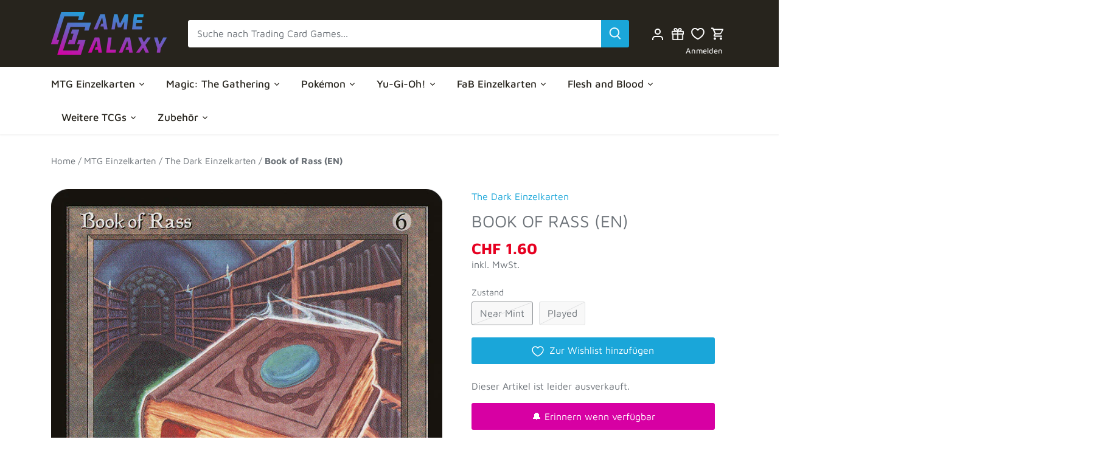

--- FILE ---
content_type: text/css
request_url: https://gamegalaxy.ch/cdn/shop/t/79/assets/custom.css?v=154993491891056086161758900724
body_size: 2026
content:
.payment-methods .payment-icon{margin:0;width:38px;height:24px}@media (max-width: 767px){.page-footer .footer-lower{margin-top:0;text-align:center}}@media (max-width: 767px){.section-slideshow .container{padding:0}}.estimated-release-span{margin-bottom:-18px!important;padding-top:20px!important;font-weight:500}.kaching-bundles__block{max-width:400px}.kaching-bundles__bar-price{color:#e60021!important}.hello-buddy{position:absolute;font-size:.8em;opacity:.9;padding-right:.6em;font-weight:450}@media (max-width: 767px){.hello-buddy{bottom:.1em}}@media (min-width: 768px){.hello-buddy{bottom:1.2em}}@media (max-width: 767px){.toolbar-icons .toolbar-account{display:unset!important}}.turtle-icon{width:60px;height:auto}.svg-container{display:flex;align-items:center;justify-content:center}.gg-cart-slowdelivery-div{padding:22px 15px 12px;margin-top:15px;border:1px solid lightgrey;border-radius:5px;max-width:500px;width:100%;margin-left:auto;display:flex;align-items:center;justify-content:flex-start;box-sizing:border-box;cursor:pointer}.timesact-badge-ribbon,.timesact-badge-ribbon-preorder{display:none}h4{text-transform:none}h5{font-size:19px;text-transform:none}h6{font-size:18px;text-transform:none}.cart-buttons svg{fill:#fff}.toolbar-gameball{fill:none;stroke:currentColor;stroke-width:.5px;height:55px;line-height:55px;width:33px;display:inline-block;text-align:center}div.collection-header.coloured-split.has-image.cc-animate-init.-in.cc-animate-complete>div.header-text.overlay--v-center.overlay--h-center>div>div>img{float:none!important;display:block!important;margin-left:auto!important;margin-right:auto!important}.toolbar-gameball:hover{color:#a6b0bb}.toolbar-gameball svg{height:20px;width:20px;margin-bottom:.1em;stroke:#fff;fill:#fff}.toolbar-gameball svg:hover{stroke:#a6b0bb;fill:#a6b0bb}.toolbar-gameball:hover svg{stroke:#1aa6d9;fill:#1aa6d9}.toolbar-account:hover,.toolbar-cart:hover,.current-cart:hover{color:#1aa6d9!important}.product-list-toolbar--sticky{z-index:20}.toolbar-icons .toolbar-account,.toolbar-icons .toolbar-cart{width:33px}.collection-header img{max-width:400px;text-align:center;margin:0;padding:5px}@media (min-width: 768px){.handle-herbst-sale img{max-width:1080px}}.cc-rating-container{padding:0}.cc-rating{vertical-align:unset!important}.gg-table-specification,.product-description table{width:100%}.product-collection-list{position:absolute;font-size:90%;opacity:0,75;font-weight:300}@media (min-width: 768px){.gg-frist-cell-specification{width:40%}.product-collection-list{margin-top:-1em;margin-left:-1em}}@media (max-width: 767px){.gg-frist-cell-specification{width:50%}.product-collection-list{margin-top:-.5em;margin-left:-.1em}}.gg-vendor-main-img{top:0;left:0;text-align:left}.gg-vendor-block-img{top:2.4em;left:1em;width:80%;text-align:left}.gg-main-language-style{width:45%}@media (min-width: 768px){.gg-block-language-style{width:55%;height:55%}.gg-vendor-main-img{width:30%;margin:1em 0 0 3.5em}.gg-main-language-style{width:70%}.dragon-shield-main-style,.gamegenic-main-style,.legion-supplies-main-style{width:80%;height:80%}.gg-vendor-block-img{width:45%}.dragon-shield-block-style{width:90%}.gamegenic-block-style{width:85%}.legion-supplies-block-style{width:95%}.fanattik-block-style{width:85%}.q-workshop-block-style{width:65%}.q-workshop-cart-style{width:75%}.kmc-main-style{width:85%}.kmc-block-style{width:65%}.kmc-cart-style{width:75%}.gg-vendor-cart-img{max-width:60px;margin-top:-1em}.gg-cart-language-style{width:60%;margin-top:-.6em;margin-left:-.2em}}@media (max-width: 767px){.gg-vendor-main-img{width:40%;margin:.5em 0 0 .75em}.gg-main-language-style{width:60%}.gg-vendor-block-img{width:50%}.dragon-shield-block-style{width:90%}.gamegenic-block-style{width:85%}.legion-supplies-block-style{width:95%}.fanattik-block-style{width:85%}.kmc-block-style{width:65%}.gg-block-language-style{width:55%;height:55%}.gg-vendor-cart-img{width:10%;margin-top:-1em}.gg-cart-language-style{width:70%;margin-top:-.6em;margin-left:-.2em}}.notify-me-main-container{padding-top:15px}.notify-me-block-container{margin-top:1em}.restock-rocket-button{margin:0!important;padding:11px 2px!important}.restock-rocket-button:hover{background-color:#e34cbe!important}.restock-rocket-button-product{min-height:44px!important;max-width:400px!important}.restock-rocket-button-product:before{content:"\1f514  "}.restock-rocket-button-collection{min-height:auto!important;line-height:1.2em!important}.gg-language-border{border:1px solid #ddd;border-radius:50%;box-sizing:border-box}.mmdeliverystyle{padding-left:10px;margin:0;align-self:center}.gg-svg-container{min-width:30px;display:-webkit-inline-flex;vertical-align:middle}.mmdeliverydiv{padding:4px 10px;margin:10px 0;border:1px solid lightgrey;border-radius:3px;-webkit-flex-align:center;vertical-align:middle;max-width:400px}.gg-pp-shipping-container{display:-webkit-inline-flex;vertical-align:middle;height:70px}#login .gg-pp-shipping-container{height:unset}.gg-pp-shipping-container p{margin:0}.gg-product-wrapper{padding:15px 0 0}.mmdeliverydiv svg{align-self:center}.mmdeliveryestimated{font-weight:500}.mmdeliverydatename,.mmdeliverydate,.gg-stock-level-value{color:#4caf50;font-weight:500}.mmdeliverytime,.mmdelivery15,.gg-stock-level-label{font-weight:500}.breadcrumbs-active{font-weight:700!important}.product-collection-links{font-size:15px;margin-top:-2.5em;margin-bottom:0}.collection-breadcrumb{font-size:15px;margin-top:-2.5em;margin-bottom:2.3em}@media (min-width: 768px){.collection-breadcrumb{margin-top:-1.6em!important}}.cart-item__not-image .property .label{font-weight:500}.cart-item__not-image .property .property-value{font-weight:500;color:#4caf50}.cart-item .backorder{display:inline-block}.cart-item .backorder p{background-color:#d700a3;padding:3px 8px;border-radius:5px;color:#fff}.rimage-wrapper{margin-top:20px}.section-gallery .cc-gallery.gallery--with-captions .gallery__item .inner{padding:12px 8px 5px;border-radius:5px}.product-label{right:-.75em;top:1.5em;left:unset;text-align:unset}@media (max-width: 767px){.product-label{right:0;top:2.5em}}.product-block.align-center .product-label{width:unset}.cc-price-range__input-currency-symbol{margin-left:-2px;font-size:10px}.sub-nav-item-image-title{font-weight:700;font-size:20px;text-align:center}.main-nav .nav-item.drop-uber .sub-nav-list,.main-nav .nav-item.drop-uber .sub-nav-links-column--beside-1-images .sub-nav-list{width:33.33%}.main-nav .nav-item.drop-uber .sub-nav-links-column--beside-2-images .sub-nav-list{width:25%}.collection-header>.header-image{display:none}.collection-header.coloured-split.has-image{display:block}#SIModal{color:red;transition:opacity .35s}.current-price{color:#e60021!important}.product-price{padding-bottom:0!important}.product-policies{padding-bottom:0!important;padding-top:0!important}span.amount.theme-money{color:#e60021!important}.product-media.product-media--image.slick-slide.slick-current.slick-active .foil-effect-placeholder{background-image:url(/cdn/shop/files/card-foil-effect-main-rounded.png?v=1662810486);background-repeat:no-repeat;background-size:100% 100%;position:absolute;left:0;right:0;top:0;bottom:0;margin:auto;z-index:2}.product-block__inner .foil-effect-placeholder{background-image:url(/cdn/shop/files/card-foil-effect-block.png?v=1662809946);background-repeat:no-repeat;background-size:100% 99%;position:absolute;left:0;right:0;top:4px;bottom:0;margin:auto;z-index:2}#shopify-section-template--14960061120546__main,#shopify-section-template--14960061153314__main,#shopify-section-template--15005376184354__main,#shopify-section-template--15005284401186__main,#shopify-section-template--15005284401186__16630614546a89c8ce,#shopify-section-template--15005284401186__16630613661c1c97ae{max-width:800px;margin:0 auto}@media (max-width: 767px){.shipping-cost-gg-table{font-size:13px}}#shopify-section-template--14960061153314__main{max-width:unset;margin:unset}@media (max-width: 767px){.one-half-column-left,.one-half-column-right{width:100%}}@media (min-width: 768px){.one-half-column-left{width:48%;float:left}.one-half-column-right{width:48%;float:right}}.singles-list-container{max-width:1000px;margin:0 auto}.singles-overview-list h3{padding:2em 0 .5em}.singles-overview-list{padding:0}@media (max-width: 767px){#section-id-template--14960061022242__1478797384865 .container{all:unset}}// Ribbons Corner Top Right For Sale .ribbon-box{position:relative;max-width:600px;width:90%;height:400px;background:#fff;box-shadow:0 0 15px #0000001a}@media (max-width: 767px){.ribbon{width:125px;height:125px;overflow:hidden;position:absolute}}@media (min-width: 768px){.ribbon{width:125px;height:125px;overflow:hidden;position:absolute}}.ribbon:before,.ribbon:after{position:absolute;z-index:0;content:"";display:block;border:2.5px solid #C62828}.ribbon span{position:absolute;display:block;width:200px;padding:5px 0;background-color:#d32f2f;color:#fff;text-align:center}.ribbon-top-right{top:-5px;right:-5px}.ribbon-top-right:before,.ribbon-top-right:after{border-top-color:transparent;border-right-color:transparent}.ribbon-top-right:before{top:0;left:7px}.ribbon-top-right:after{bottom:7px;right:0}.ribbon-top-right span{left:-25px;top:30px;transform:rotate(45deg)}@media (max-width: 767px){.cc-carousel{padding-top:3px;padding-right:3px}}@media (min-width: 768px){.cc-carousel{padding-top:3px}}.cart-additional-description,.cart-additional-description-link{line-height:1.2em;margin:0;opacity:.75;text-transform:none}.cart-additional-description-link{font-size:.8em;opacity:1;color:#1aa6d9}.qtydiscount-maincontainer{display:flex;max-width:400px;gap:10px}.qtydiscount-maincontainer p{margin:0;padding:0}.qtydiscount-button{padding:4px 10px;border:1px solid lightgrey;border-radius:3px;-webkit-flex-align:center;vertical-align:middle;max-width:400px;flex-grow:1}.qtydiscount-header{font-weight:700;padding-top:15px;padding-bottom:0;margin-bottom:5px}.qtydiscount-ppqty-span{font-size:.8em;opacity:.9;margin-top:-5px}.qtydiscount-qty{font-weight:700}.qtydiscount-percentsave{font-size:1.1em;font-weight:700;color:#e60021}.qtydiscountdisclaimer{position:absolute;right:0;font-size:.7em;opacity:.9;display:flex;margin-top:-5px}.qtydisc-container{display:inline-block;position:relative}@media (max-width: 767px){.qtydiscount-ribbon-container{bottom:-.5em}}@media (min-width: 768px){.qtydiscount-ribbon-container{bottom:-1em}}.qtydiscount-ribbon-container{position:absolute;background-color:#d700a3;padding:2px 5px;border-radius:5px;color:#fff;font-size:.8em;transform:translate(-50%);left:50%}@media (max-width: 767px){.comingsoon-ribbon-container{bottom:-.5em}}@media (min-width: 768px){.comingsoon-ribbon-container{bottom:-1em}}.comingsoon-ribbon-container{position:absolute;background-color:#1aa6d9;padding:2px 5px;border-radius:5px;color:#fff;font-size:.8em;transform:translate(-50%);left:50%;width:140px}.qtydiscount-header{margin-top:1em;display:inline-block;background-color:#d700a3;padding:3px 8px;border-radius:5px;color:#fff}.article-image{margin-bottom:4em;margin-top:-1em}.infoDivClass{border-left:5px solid #D700A3;background-color:#d700a31a;padding:1.5em;margin-bottom:2em;margin-top:2em;text-align:center;color:#000;border-radius:5px}
/*# sourceMappingURL=/cdn/shop/t/79/assets/custom.css.map?v=154993491891056086161758900724 */


--- FILE ---
content_type: application/javascript
request_url: https://assets.gameball.co/widget/js/gameball.widget.min.js?v=20251109.11
body_size: 158243
content:

                    (function(namespace) {
                        namespace = namespace || (window['gb'] = {});
                        const W=function(a){let r=[];if(a instanceof Function)r=[document],this.ready(a);else{if(a instanceof W)return a;if(typeof a=="string"&&a.startsWith("<")){let s=document.createElement("div");return s=new W(s),s.append(a),new W([...s[0].childNodes])}else typeof a=="string"?r=[].slice.call(document.querySelectorAll(a)):Array.isArray(a)?r=a:a===void 0?r=[]:r=[a]}Object.defineProperty(this,"length",{value:0,enumerable:!1,writable:!0}),this.length=r.length;for(let s=0;s<r.length;s++)this[s]=r[s]};W.prototype.forEach=Array.prototype.forEach;W.prototype.includes=Array.prototype.includes;W.prototype.ready=function(a){return document.readyState!=="loading"?a.call(document):document.addEventListener("DOMContentLoaded",a.bind(document)),this};W.prototype.select=function(){return this.forEach(a=>{a.select()}),this};W.prototype.classListManipulation=function(a,r){if(r instanceof Function)this.forEach((s,l)=>{let c=r.call(s,l,s.className);c&&(c=typeof c=="string"?c.split(" ").filter(f=>f):c.filter(f=>f),c=c.filter(f=>f!==""),a(s,c))});else if(r){let s=typeof r=="string"?r.split(" ").filter(l=>l):r.filter(l=>l);a(this,s,!1)}return this};W.prototype.add=function(a,r,s=!0){s?a.classList&&a.classList.add(...r):a.forEach(l=>l.classList&&l.classList.add(...r))};W.prototype.removeClassHelper=function(a,r,s=!0){s?a.classList&&a.classList.remove(...r):a.forEach(l=>l.classList&&l.classList.remove(...r))};W.prototype.toggle=function(a,r,s=!0){s?a.classList&&r.forEach(l=>a.classList.toggle(l)):r.forEach(l=>{a.forEach(c=>c.classList&&c.classList.toggle(l))})};W.prototype.addClass=function(a){return this.classListManipulation(this.add,a)};W.prototype.removeClass=function(a){return a==null?(this.forEach(r=>r.className=""),this):this.classListManipulation(this.removeClassHelper,a)};W.prototype.toggleClass=function(a,r){return r===void 0?this.classListManipulation(this.toggle,a):r?this.classListManipulation(this.add,a):this.classListManipulation(this.remove,a)};W.prototype.hasClass=function(a){let r=!1;return this.forEach(s=>{s.classList.contains(a)&&(r=!0)}),r};W.prototype.find=function(a){let r=[];if(a){let s;this.forEach(l=>{l.nodeType!==3&&l.nodeType!==8&&(typeof a=="string"?s=l.querySelectorAll?l.querySelectorAll(a):[]:a instanceof W&&(s=[...l.querySelectorAll("*")].filter(c=>a.includes(c))),s.forEach(c=>r.push(c)))})}return new W(r)};W.prototype.html=function(a){if(a==null){let r=this[0];return r==null||r==null?void 0:r.innerHTML}else a instanceof Function?this.forEach((r,s)=>{let l=a.call(r,s,r.innerHTML);r.innerHTML=l}):a instanceof W?this.forEach(r=>a[0]&&r.appendChild(a[0])):this.forEach(r=>r.innerHTML=a);return this};W.prototype.replaceWith=function(a){if(a==null){let r=this[0];return r==null||r==null?void 0:r.replaceWith()}else a instanceof Function?this.forEach((r,s)=>{let l=a.call(r,s);r.replaceWith(l)}):a instanceof W?this.forEach(r=>a[0]&&r.replaceWith(a[0])):this.forEach(r=>r.replaceWith(a));return this};W.prototype.text=function(a){if(a==null){let r="";return this.forEach(s=>r+=s.textContent),r}else a instanceof Function?this.forEach((r,s)=>{let l=a.call(r,s,r.textContent);r.textContent=l}):this.forEach(r=>r.textContent=a);return this};W.prototype.attr=function(a,r){if(r===void 0)if(typeof a=="string"){let s=this[0];return s==null||s==null?void 0:s.getAttribute&&s.getAttribute(a)}else for(let s in a)this.forEach(l=>l.setAttribute(s,a[s]));else r instanceof Function?this.forEach((s,l)=>{let c=r.call(s,l,s.getAttribute(a));s.setAttribute(a,c)}):this.forEach(s=>s.setAttribute(a,r));return this};W.prototype.css=function(a,r){let s=this[0];if(!(s==null||s==null)){if(r===void 0){if(typeof a=="string")return s.style[a];if(Array.isArray(a)){let l={};return a.forEach(c=>l[c]=s.style[c]),l}else for(let l in a)this.forEach(c=>{!isNaN(a[l])&&(l.indexOf("padding")!=-1||l.indexOf("margin")!=-1||l.indexOf("font")!=-1||l.indexOf("height")!=-1||l.indexOf("width")!=-1)?c.style[l]=a[l].toString()+"px":c.style[l]=a[l]})}else r instanceof Function?this.forEach((l,c)=>{let f=r.call(l,c,l.style[a]);isNaN(f)?l.style[a]=f:l.style[a]=f.toString()+"px"}):(!isNaN(r)&&(a.indexOf("padding")!=-1||a.indexOf("margin")!=-1||a.indexOf("font")!=-1||a.indexOf("height")!=-1||a.indexOf("width")!=-1)&&(r=r.toString()+"px"),this.forEach(l=>l.style[a]=r));return this}};W.prototype.hide=function(){return this.forEach(a=>a.style.display="none"),this};W.prototype.on=function(a,r){this.forEach(s=>{s.addEventListener(a,r?r.bind(s):s.click&&s.click())})};W.prototype.off=function(a,r){this.forEach(s=>s.removeEventListener(a,r))};W.prototype.trigger=function(a,r=null){this.on(a,null)};W.prototype.click=function(a){return this.on("click",a),this};W.prototype.mouseenter=function(a){return this.on("mouseenter",a),this};W.prototype.mouseleave=function(a){return this.on("mouseleave",a),this};W.prototype.resize=function(a){return this.on("resize",a),this};W.prototype.change=function(a){return this.on("change",a),this};W.prototype.bind=function(a,r){this.on(a,r)};W.prototype.each=function(a){if(!(a==null||!(a instanceof Function)))return this.forEach(function(r,s){a.call(r,s,r)}),this};W.prototype.contents=function(){if(arguments.length&&arguments[0])return new W;let a=[],r;return this.forEach(s=>{s.tagName&&s.tagName.toLowerCase()==="iframe"?(r=s.contentDocument,a.push(r)):(r=s.childNodes,r.forEach(l=>a.push(l)))}),new W(a)};W.prototype.append=function(a){let r=[];for(let s=0;s<arguments.length;s++)Array.isArray(arguments[s])?r=r.concat(arguments[s]):r.push(arguments[s]);return r.forEach(s=>{s==null||s==null||(s instanceof Function?this.forEach((l,c)=>{let f=s.call(l,c,l.innerHTML);l.innerHTML+=f}):typeof s=="string"?this.forEach(l=>l.innerHTML+=s):s instanceof Element?this.forEach(l=>l.appendChild(s.cloneNode(!0))):s&&this.forEach((l,c)=>{s.forEach(f=>{c===this.length-1?l.appendChild(f):l.appendChild(f.cloneNode(!0))})}))}),this};W.prototype.prepend=function(a){let r=[];for(let s=0;s<arguments.length;s++)Array.isArray(arguments[s])?r=r.concat(arguments[s]):r.push(arguments[s]);return r.forEach(s=>{s==null||s==null||(s instanceof Function?this.forEach((l,c)=>{let f=s.call(l,c,l.innerHTML);l.innerHTML=f+l.innerHTML}):typeof s=="string"?this.forEach(l=>l.innerHTML=s+l.innerHTML):s instanceof Element?this.forEach(l=>l.insertBefore(s,l.firstChild)):s&&this.forEach((l,c)=>{if(c===this.length-1)for(let f=s.length-1;f>=0;f--)l.insertBefore(s[f],l.firstChild);else for(let f=s.length-1;f>=0;f--)l.insertBefore(s[f].cloneNode(!0),l.firstChild)}))}),this};W.prototype.data=function(a,r){if(arguments.length)if(r===void 0)if(typeof a=="string"){let s=this[0];return s==null||s==null?void 0:s.dataset[a]}else for(let s in a)this.forEach(l=>l.dataset[s]=a[s]);else typeof a=="string"&&this.forEach(s=>s.dataset[a]=r);else{let s=this[0];return s==null||s==null?void 0:s.dataset}return this};W.prototype.detach=function(){if(arguments.length&&arguments[0])return this;var a=[];this.forEach(r=>{a.push(r),r.parentElement.removeChild(r)});for(let r=0;r<this.length;r++)this[r]=a[r];return this};W.prototype.width=function(a){if(arguments.length)return!isNaN(a)&&!isNaN(parseFloat(a))?this.forEach(s=>{s.style.width=a.toString()+"px"}):typeof a=="string"?this.forEach(s=>{s.style.width=a}):a instanceof Function&&this.forEach((s,l)=>{let c=a.call(s,l,s.getBoundingClientRect().width);!isNaN(c)&&!isNaN(parseFloat(c))?s.style.width=c.toString()+"px":s.style.width=c}),this;let r=this[0];if(!(r==null||r==null))return r.getBoundingClientRect?r.getBoundingClientRect().width:r.innerWidth||0};W.prototype.height=function(a){if(arguments.length)return!isNaN(a)&&!isNaN(parseFloat(a))?this.forEach(s=>{s.style.height=a.toString()+"px"}):typeof a=="string"?this.forEach(s=>{s.style.height=a}):a instanceof Function&&this.forEach((s,l)=>{let c=a.call(s,l,s.getBoundingClientRect().height);!isNaN(c)&&!isNaN(parseFloat(c))?s.style.height=c.toString()+"px":s.style.height=c}),this;let r=this[0];if(!(r==null||r==null))return r.getBoundingClientRect?r.getBoundingClientRect().height:r.innerHeight||0};W.prototype.clone=function(a=!1,r=!0){let s=[];return this.forEach(l=>{s.push(l.cloneNode(r))}),new W(s)};W.prototype.parent=function(a){let r=[];return a===void 0?this.forEach(s=>{let l=s.parentNode;r.includes(l)||r.push(l)}):this.forEach(s=>{let l=s.parentNode;l.matches&&l.matches(a)&&!r.includes(l)&&r.push(l)}),new W(r)};W.prototype.parents=function(a){let r=[];return a===void 0?this.forEach(s=>{let l=s;for(;l.parentNode!=null&&l.parentNode!=document;)r.includes(l.parentNode)||r.push(l.parentNode),l=l.parentNode}):typeof a=="string"&&this.forEach(s=>{let l=s;for(;l.parentNode!=null&&l.parentNode!=document;)l.parentNode.matches&&l.parentNode.matches(a)&&!r.includes(l.parentNode)&&r.push(l.parentNode),l=l.parentNode}),new W(r)};W.prototype.val=function(a){if(a===void 0){let r=this[0];return r==null||r==null?void 0:r.tagName==="SELECT"&&r.multiple?Array.from(r.selectedOptions).map(s=>s.value||s.text):r.tagName==="SELECT"&&!r.value?null:r.value===void 0?"":r.value}else a instanceof Function?this.forEach((r,s)=>{let l=a.call(r,s,r.value);r.value=l}):Array.isArray(a)?this.forEach(r=>{if(r.tagName.toLowerCase()==="input"&&(r.type.toLowerCase()==="checkbox"||r.type.toLowerCase()==="radio"))r.checked=!!a.includes(r.value);else if(r.tagName.toLowerCase()==="select"){const s=[...r.options].map(l=>l.value||l.text).filter(l=>a.includes(l));if(r.multiple)for(let l=0;l<r.options.length;l++)s.includes(r.options[l].value||r.options[l].text)?r.options[l].selected=!0:r.options[l].selected=!1;else r.value=s?s.slice(-1):null}else r.value=a}):this.forEach(r=>{r.value=a});return this};W.prototype.scrollTop=function(a){if(a===void 0){let r=this[0];return r==null||r==null?void 0:r.scrollTop}else this.forEach(r=>{r.scrollTop=a});return this};W.prototype.remove=function(a=null){return this.forEach(r=>{r.remove()}),this};W.prototype.is=function(a){if(typeof a=="string"){if(a.endsWith(":visible")){for(let r=0;r<this.length;r++)if(this[r].offsetWidth>0||this[r].offsetHeight>0)return!0}else for(let r=0;r<this.length;r++)if(this[r].matches(a))return!0}else if(a instanceof Function){let r=!1;return this.forEach((s,l)=>{a.call(s,l,s)&&(r=!0)}),r}else if(a instanceof W){for(let r=0;r<this.length;r++)if(a.includes(this[r]))return!0}else if(a instanceof Element){for(let r=0;r<this.length;r++)if(this[r]===a)return!0}return!1};const b=function(a){return new W(a)},qd=function(){var a="pending",r=[],s=[],l=[],c=[],f=function(){var E=this;return a=="pending"&&(l=arguments,x.call(E,r,l),a="resolved"),E},p=function(){var E=this;return a=="pending"&&(c=arguments,x.call(E,s,c),a="rejected"),E},A=function(){var E=this,S=Array.prototype.slice.call(arguments);return r=r.concat(S),a=="resolved"&&x.call(E,S,l),E},m=function(){var E=this,S=Array.prototype.slice.call(arguments);return s=s.concat(S),a=="rejected"&&x.call(E,S,c),E},h=function(){var E=this,S=Array.prototype.slice.call(arguments);return r=r.concat(S),s=s.concat(S),a!="pending"&&x.call(E,S,l||c),E},y=function(){var E=this,S=[];for(var j in arguments){var O=void 0;Array.isArray(arguments[j])?O=arguments[j]:O=[arguments[j]],S.push(O)}return A.apply(E,S[0]),m.apply(E,S[1]),E},C=function(){var E=this,S=["resolve","reject","promise"],j={};for(var O in E)S.indexOf(O)==-1&&(j[O]=E[O]);return j},T=function(){return a},x=function(E,S){var j=this,O=function(be){try{typeof be=="function"&&(j.filter=Ce=>Array().filter(Ce),be.apply(j,S))}catch{}};for(var U in E)O(E[U])};this.resolve=function(){var E=this;return f.apply(E,arguments)},this.reject=function(){var E=this;return p.apply(E,arguments)},this.done=function(){var E=this;return A.apply(E,arguments)},this.fail=function(){var E=this;return m.apply(E,arguments)},this.catch=function(){var E=this;return m.apply(E,arguments)},this.always=function(){var E=this;return h.apply(E,arguments)},this.then=function(){var E=this;return y.apply(E,arguments)},this.promise=function(){var E=this;return C.apply(E,arguments)},this.state=function(){var E=this;return T.apply(E)}},Nb=function(a){var r=this,s=new qd;a=a||[];var l=0,c=[],f=!1;if(a.length==0)s.resolve.apply(r,c);else{var p=0;a=Array.prototype.slice.call(a);var A=function(){f&&p==l&&s.resolve.apply(r,c)},m=function(T,x,E){var S=a.indexOf(T);S!=-1&&x.length>0&&(E[S]=x.length==1?x[0]:x)},h=function(){s.state()=="pending"&&(p++,m(this,arguments,c),A())},y=function(){s.reject.apply(r,arguments)};for(var C in a)C==a.length-1&&(f=!0),a[C]&&a[C].then&&(l++,a[C].then(h,y))}return s.promise()};b.Deferred=function(){return new qd};b.when=function(){return new Nb(arguments)};b.encodeObject=function(a,r=""){return Object.entries(a).map(([l,c])=>Array.isArray(c)?c.map(f=>encodeURIComponent(r+l)+"="+encodeURIComponent(f)).join("&"):typeof c=="object"?this.encodeObject(c,r+`${l}.`):encodeURIComponent(r+l)+"="+encodeURIComponent(c)).join("&").replace(/%20/g,"+")};b.formatData=function(a){return typeof a=="string"||Object.prototype.toString.call(a)==="[object FormData]"?a:K.contentType.includes("json")||Object.prototype.toString.call(a)==="[object Array]"?JSON.stringify(a):this.encodeObject(a)};b.parse=function(a){let r;if(K.dataType!=="text"&&K.dataType!==""||a.responseType!=="text"&&a.responseType!=="")return a.response;try{r=JSON.parse(a.responseText)}catch{try{r=a.responseXML}catch{r=a.responseText}}return r};var K={url:"",type:"GET",async:!0,contentType:"application/x-www-form-urlencoded; charset=UTF-8",headers:{},data:{},dataType:""};b.ajaxSetup=function(a){for(let r in a)K[r]=a[r];K.url=encodeURI(K.url)};b.ajax=function(a){for(let l in a)K[l]=a[l];K.skipSetup=a.skipSetup,K.url=encodeURI(K.url),K.url.includes("+")&&(K.url=K.url.replace("+","%2B")),K.data=b.formatData(K.data);let r=b.Deferred(),s=new XMLHttpRequest;if(s.onload=function(){if(s.status>=200&&s.status<300){let l=b.parse(s);K.done&&K.done(l,"success",s),K.success&&K.success(l,"success",s),K.always&&K.always(l,"success",s),K.statusCode&&K.statusCode[s.status]&&K.statusCode[s.status](l,"success",s),r.resolve(l)}else K.error&&K.error(s,"error",s.statusText),K.always&&K.always(s,"error",s.statusText),K.statusCode&&K.statusCode[s.status]&&K.statusCode[s.status](s,"error",s.statusText),r.reject(s,"error",s.statusText)},s.onerror=function(){K.error&&K.error(s,"error",s.statusText),r.reject(s,"error",s.statusText)},s.open(K.type,K.url,K.async),K.dataType!==""&&K.dataType!=="text"&&(s.responseType=K.dataType),K.xhrFields)for(let l in K.xhrFields)s[l]=K.xhrFields[l];K.skipSetup?delete K.headers["Content-Type"]:K.headers["Content-Type"]=K.contentType;for(let l in K.headers)s.setRequestHeader(l,K.headers[l]);return K.skipSetup?s.send(K.data):K.beforeSend&&K.beforeSend(s)===!1||s.send(K.data),r};var et="",Ft="",Mt="",Ot="",Rb="prod";switch(Rb){case"dev":et="https://api.dev.gameball.app",Mt=et,botsBase="",shopify="https://shopify.dev.gameball.app",Ft="https://assets.gameball.co/dev/widget",Ot="https://cdn.gameball.co/uploads/gb-library",tempPrefix="../templates/",analyticsUrl="https://analytics.dev.gameball.app/api/track/widget",tempPrefix="https://assets.gameball.co/dev/widget/templates/",gb_wp="https://insxu30g5h.execute-api.us-east-2.amazonaws.com/uat/wp-discount",gb_guest="https://webovtfwsd.execute-api.us-east-2.amazonaws.com/uat";break;case"uat":et="https://api.dev.gameball.app",Mt=et,botsBase="",shopify="https://shopify.dev.gameball.app",Ft="https://assets.gameball.co/uat/widget",Ot="https://cdn.gameball.co/uploads/gb-library",tempPrefix="../templates/",analyticsUrl="https://web-analytics.dev.gameball.app/api/track/widget",tempPrefix="https://assets.gameball.co/uat/widget/templates/",gb_wp="https://insxu30g5h.execute-api.us-east-2.amazonaws.com/uat/wp-discount",gb_guest="https://webovtfwsd.execute-api.us-east-2.amazonaws.com/uat";break;case"stg":et="https://api.stg.gameball.co",Mt="https://hub.stg.gameball.co",botsBase="https://widget.stg.gameball.co/api/bots",Ft="https://assets.gameball.co/stg/widget",Ot="https://cdn.gameball.co/uploads/gb-library",shopify="https://shopify.stg.gameball.co",tempPrefix="../templates/",analyticsUrl="https://web-analytics.stg.gameball.co/api/track/widget",gb_wp="https://insxu30g5h.execute-api.us-east-2.amazonaws.com/uat/wp-discount",gb_guest="https://webovtfwsd.execute-api.us-east-2.amazonaws.com/uat";break;case"alpha":et="https://api.alpha.gameball.app",Mt="https://hub.alpha.gameball.app",botsBase="",Ft="https://assets.gameball.co/alpha/widget",shopify="https://shopify.alpha.gameball.app",Ot="https://cdn.gameball.co/uploads/gb-library",tempPrefix="../templates/",analyticsUrl="https://web-analytics.alpha.gameball.app/api/track/widget",gb_wp="https://lcfq7xfy2dbami3ygsgx4au2aa0auubv.lambda-url.us-east-2.on.aws",gb_guest="https://webovtfwsd.execute-api.us-east-2.amazonaws.com/uat";break;case"pirates":et="https://api.pirates.gameball.app",Mt="https://hub.pirates.gameball.app",botsBase="",Ft="https://assets.gameball.co/pirates/widget",shopify="https://shopify.pirates.gameball.app",Ot="https://cdn.gameball.co/uploads/gb-library",tempPrefix="../templates/",analyticsUrl="https://web-analytics.pirates.gameball.app/api/track/widget",gb_wp="https://qhyfumma5e2skqfechp5s2qrre0zdjoi.lambda-url.us-east-2.on.aws",gb_guest="https://webovtfwsd.execute-api.us-east-2.amazonaws.com/uat";break;case"sigma":et="https://api.sigma.gameball.app",Mt="https://hub.sigma.gameball.app",botsBase="",Ft="https://assets.gameball.co/sigma/widget",shopify="https://shopify.sigma.gameball.app",Ot="https://cdn.gameball.co/uploads/gb-library",tempPrefix="../templates/",analyticsUrl="https://web-analytics.sigma.gameball.app/api/track/widget",gb_wp="https://cxhlylx2kjtr573s2fgpwpwiba0yueaf.lambda-url.us-east-2.on.aws",gb_guest="https://webovtfwsd.execute-api.us-east-2.amazonaws.com/uat";break;case"prod":et="https://api.gameball.co",Mt="https://hub.gameball.co",botsBase="https://widget.gameball.co/api/bots",Ft="https://assets.gameball.co/widget",shopify="https://gb-shopify-app.gameball.co",Ot="https://cdn.gameball.co/uploads/gb-library",tempPrefix="https://assets.gameball.co/widget/templates/",analyticsUrl="https://web-analytics.gameball.co/api/track/widget",gb_wp="https://m7pacfh7x0.execute-api.us-east-2.amazonaws.com/discount/api",gb_guest="https://webovtfwsd.execute-api.us-east-2.amazonaws.com/uat";break;default:et="https://gb-api.azurewebsites.net",Mt=et,Ft="../dist/widget",shopify="https://gb-shopify-api.azurewebsites.net",Ot="https://cdn.gameball.co/uploads/gb-library",analyticsUrl="https://gb-analytics.azurewebsites.net/api/track/widget";break}const Fb=Object.freeze({Platform:{Shopify:"shopify",Wp:"wp",Magento:"magento",Zid:"zid",BigCommerce:"bigcommerce",Dokkan1:"dokkan1",Dokkan2:"dokkan2",Dokkan3:"dokkan3",Dokkan:"dokkan",Zammit:"zammit",Wuilt:"wuilt",Salla:"salla"},ButtonShape:{Toggle:"toggle"},NotificationShapeType:{SmallToast:1,LargeToast:2,Popup:3,PopupWithConfetti:4,AnnouncementBanner:5,VoucherPoint:6,VoucherCoupon:7},ErrorCode:{Err16:16},DiscountType:{Points:1,Percentage:2,Shipping:4,Discount:5,Product:6,FixedAmount:7,Custom:11,RechargeFixed:14,RechargePercentage:15},SpecialClients:{Dailymealz:1104,Breadfast:5252,elsewedy:2549,Client2416:2416,Client741:741,ZadFood:4402,onePass:4162,dalyces:4612,aeromixer:5050,verygod:5396,redsun:8615,ElCoach:9650,Yassir:9523,Chefaa:10554,YassirTunisia:9745,YassirFrance:9733,YassirSouthAfrica:9728,YassirSenegal:9695,YassirMorocco:9694,Tamimi:25261,Virgin:23779,VirginTesting:13473,VirginQatar:13513,VirginBahrain:13516,VirginEgypt:13515,VirginOman:13514,VirginUAE:13479,Lendo:12497,LendoStaging:12631,Panda:26676,ManoAngola:26497,ManoNigeria:26507,QatarLiving:67342,Mazeed:5370,Balsamee:40428,Gourmet:56099,GourmetTesting:[75883,56099,1431],Trolley:[12877,6677,1446],Truely:[73749,73779],InGame:70562,AxisPay:[26817,42871],Styli:81790},DiscoundCodeType:{PointsRedeemCase:-1,Fixed:1,Percentage:2,FreeShipping:3,FreeProduct:4,FixedRateDiscount:5,Custom:6,StoreCredit:7,RechargeFixed:8,RechargePercentage:9},Target:{Online:1,POS:2,Permanent:3,Reward:4},BehaviorTypeId:{AmountBased:1,ActionBased:2,ActionAndAmountBased:3,HighScore:4,UponLogin:5,NonCumulativeAmountBased:6,Birthday:7,JoinAnniversary:8,EventBased:9,SocialActivities:10,ScheduledChallenge:11,DailyStreak:12,FriendsReferral:13,AutomationBadge:14,SpinTheWheel:15,SlotMachine:18,Quiz:19,Scratch:21,MatchCards:22,Catcher:23,ActionStreak:24,TicTacToe:26,Shooter:27,Puzzle:28,TapTarget:29,HighwayDrive:30,MissionNonSequential:31,Milestone:32},BannerPosition:{Floating:1,Inline:2},BannerPlacement:{Top:1,Bottom:2},ReferralMethod:{PlayerOnly:1,PlayerAndFriend:2,PlayerAndGuest:3},RewardType:{Default:1,Friend:2,Bonus:3,CustomText:4,Streak:5,NoReward:8},GuestNotificationTypes:{Toast:1,Popup:2},NotificationTypes:{AchieveLevel:1,AchieveChallenge:2,EventAction:8,UnlockChallenge:7,SMSCashback:9,SMSCashbackCancellation:10,SMSSuccessfulFriendReferral:11,SMSNewChallengeAchievement:12,SMSNewLevelAchievement:14,PromoCode:15,AccumulationTransaction:16,RedemptionTransaction:17,CancelTransaction:18,RefundTransaction:19,ExpirationTransaction:20,AchieveQuest:21,AchieveReferral:22,CampaignTransaction:23,EmailChallenge:25,PointsExpiry:26,SMSWelcomeMessage:27,SMSRedemptionMessage:28,SMSRefundMessage:29,SMSOTPMessage:30},WidgetIcon:{Flag:1,Badge:2,Gift:3,Heart:4,Trophy:5},ManualLevelType:{Default:1,ManualCanProgress:2,ManualForever:3,ManualUntilDate:4,ManualAdvancedCanProgress:5},DefaultTab:{Default:0,Badges:1,Referral:2,Notifications:3},Tooltip:{Default:"default",Success:"success",Failed:"failed"},FamilyRole:{Parent:1,Member:2},CalendarChallengeProgress:{Completed:1,Missed:2,Active:3,Upcoming:4},detaisl_header:{details_6:"general.whatisthis.link",details_7:"scorecard.levels.tab",details_redeem_main:"pointscard.redemption.tab.rules",details_15:"general.guestview.referral.title",details_referral:"general.guestview.referral.title",details_referral_invites:"general.referral.invites.title",details_referral_how_to:"general.referral.how.title",details_earn:"general.earn",details_20:"general.earn",details_21:"scorecard.levels.tab",details_22:"pointscard.redemption.tab.rules",details_23:"general.guestview.referral.title",details_history:"pointscard.history.tab.name",details_notification:"notifications.title",details_coupon:"Coupon",details_redeem:"Coupon",details_wheels_list:"header.wheels_list",details_slot_list:"header.slot_list",details_reward_rules:"Reedem",details_family_members:"header.my_family",details_family_invite:"family.wallet_name",details_delete_wallet:"header.my_family",details_leave_wallet:"header.my_family",details_family_remove_member:"header.my_family",details_reward_rules:"pointscard.redemption.tab.rules",details_scanner:"header.scan"}}),g={apiPrefix:et,botsBase,enums:Fb,assetPrefix:Ft,contentPrefix:et,signalRPrefix:Mt+"/signalr",tempPrefix:"",apiShopify:shopify,apiWP:gb_wp,analyticsUrl,gb_guest,gbLibrary:Ot};var Us=typeof globalThis<"u"?globalThis:typeof window<"u"?window:typeof global<"u"?global:typeof self<"u"?self:{};function Mb(a){return a&&a.__esModule&&Object.prototype.hasOwnProperty.call(a,"default")?a.default:a}var $d={exports:{}};(function(a,r){(function(s,l){a.exports=l()})(Us,function(){function s(e,t){return Object.prototype.hasOwnProperty.call(e,t)}function l(e){for(var t=[],i=arguments.length-1;i-- >0;)t[i]=arguments[i+1];for(var n=0;n<t.length;n++){var o=t[n];for(var d in o)d in e||!s(o,d)||(e[d]=o[d])}return e}function c(e){e===void 0&&(e={});var t=[];for(var i in e)s(e,i)&&t.push([i,e[i]]);return t}function f(e,t){return e===null&&t===null?!0:y(e)||y(t)?!1:e===t}function p(e){return!isNaN(parseFloat(e))&&isFinite(e)}function A(e){return e&&Sh.call(e)==="[object Object]"}function m(e){return!(!e||!y(e)&&!C(e)||h(e))}function h(e){return e instanceof Date}function y(e){return typeof e=="object"}function C(e){return typeof e=="function"}function T(e){return typeof e=="string"}function x(e){return typeof e=="number"}function E(e){return e===void 0}function S(){}function j(e,t){return e.replace(/%s/g,function(){return t.shift()})}function O(e){for(var t=[],i=arguments.length-1;i-- >0;)t[i]=arguments[i+1];throw e=j(e,t),new Error(e)}function U(){fe.DEBUG&&ns.apply(null,arguments)}function be(e){for(var t=[],i=arguments.length-1;i-- >0;)t[i]=arguments[i+1];e=j(e,t),pi(e,t)}function Ce(e){for(var t=[],i=arguments.length-1;i-- >0;)t[i]=arguments[i+1];e=j(e,t),Ul[e]||(Ul[e]=!0,pi(e,t))}function Z(){fe.DEBUG&&be.apply(null,arguments)}function H(){fe.DEBUG&&Ce.apply(null,arguments)}function te(e,t,i){var n=Se(e,t,i);return n?n[e][i]:null}function Se(e,t,i){for(;t;){if(i in t[e])return t;if(t.isolated)return null;t=t.parent}}function zt(e,t,i,n){if(e===t)return null;if(n){var o=te("interpolators",i,n);if(o)return o(e,t)||null;O(ln(n,"interpolator"))}return fi.number(e,t)||fi.array(e,t)||fi.object(e,t)||null}function Me(e){return T(e)?e.replace(Oh,"\\$&"):e}function Et(e){return e?e.replace(Fh,".$1"):""}function ne(e){var t,i=[];for(e=Et(e);t=Mh.exec(e);){var n=t.index+t[1].length;i.push(e.substr(0,n)),e=e.substr(n+1)}return i.push(e),i}function Ze(e){return T(e)?e.replace(zh,"$1$2"):e}function Oe(e,t){var i=e.indexOf(t);i===-1&&e.push(t)}function St(e,t){for(var i=0,n=e.length;n>i;i++)if(e[i]==t)return!0;return!1}function Yt(e,t){var i;if(!Q(e)||!Q(t)||e.length!==t.length)return!1;for(i=e.length;i--;)if(e[i]!==t[i])return!1;return!0}function Va(e){return T(e)?[e]:E(e)?[]:e}function Ka(e){return e[e.length-1]}function _e(e,t){if(e){var i=e.indexOf(t);i!==-1&&e.splice(i,1)}}function Za(){for(var e=[],t=arguments.length;t--;)e[t]=arguments[t];for(var i=e.concat.apply([],e),n=i.length;n--;){var o=i.indexOf(i[n]);~o&&n>o&&i.splice(n,1)}return i}function Pt(e){for(var t=[],i=e.length;i--;)t[i]=e[i];return t}function Bt(e,t){for(var i=e.length,n=0;i>n;n++){var o=t(e[n]);if(o)return o}}function Qa(e,t,i){var n=e,o=t;i&&(n=n.map(i),o=o.map(i));var d=n.length,u={},_=0,w=n.map(function(D){var M,N=_;do{if(M=o.indexOf(D,N),M===-1)return-1;N=M+1}while(u[M]===!0&&d>N);return M===_&&(_+=1),u[M]=!0,M}),k=w.oldLen=n.length;if(w.newLen=o.length,k===w.newLen){var L=0;for(L;k>L&&w[L]===L;L++);L===k&&(w.same=!0)}return w}function Xt(e,t){if(!/this/.test(e.toString()))return e;var i=Bh.call(e,t);for(var n in e)i[n]=e[n];return i}function ua(e,t,i){return i&&C(t)&&e.parent&&e.parent.isRoot?(e.boundValue||(e.boundValue=Xt(t._r_unbound||t,e.parent.ractive)),e.boundValue):t}function Ja(e){e.updateFromBindings(!0)}function iu(e){for(var t=e.length;t--;)if(e[t].bound){var i=e[t].owner;if(i){var n=i.name==="checked"?i.node.checked:i.node.value;return{value:n}}}}function jt(e){if(e){var t=rs[e];rs[e]=[];for(var i=t.length;i--;)t[i]();var n=ss[e];for(ss[e]=[],i=n.length;i--;)n[i].model.register(n[i].item)}else jt("early"),jt("mark")}function ao(e,t,i,n){e.shuffling=!0;for(var o=e.source().length!==e.source().value.length,d=t.length;d--;){var u=t[d];d!==u&&(o=!0,d in e.childByKey&&e.childByKey[d].rebind(~u?e.joinKey(u):void 0,e.childByKey[d],!n))}for(e.links.forEach(function(_){return _.shuffle(t)}),i||jt("early"),d=e.deps.length;d--;)e.deps[d].shuffle&&e.deps[d].shuffle(t);e[i?"marked":"mark"](),i||jt("mark"),o&&e.notifyUpstream(),e.shuffling=!1}function or(e,t){t!==e.dataModel&&(t&&t.viewmodel&&t.viewmodel.isRoot&&e.childByKey.data?(e.childByKey.data.link(t.viewmodel,"data"),e.dataModel=t):e.dataModel&&(e.childByKey.data.unlink(),e.dataModel=!0))}function no(){gi.push(hi=[])}function io(){var e=gi.pop();return hi=gi[gi.length-1],e}function pa(e){hi&&Oe(hi,e)}function Un(e){e.bind()}function ru(e){e.cancel()}function su(e){e.destroyed()}function $e(e){e.handleChange()}function Wn(e){e.mark()}function ou(e){e.mark(!0)}function lr(e){e.marked()}function lu(e){e.markedAll()}function Hn(e){e.render()}function cr(e){e.shuffled()}function dr(e){e.teardown()}function ur(e){e.unbind()}function Vn(e){e.unrender()}function pr(e){e.update()}function ro(e){return e.toString()}function so(e){return e.toString(!0)}function fa(e,t,i,n){var o=e.r||e;if(!o||!T(o)||o==="."||o[0]==="@"||(t||i).isKey||(t||i).isKeypath)return t;var d=o.split("/"),u=ne(d[d.length-1]),_=u[u.length-1],w=t||i;w&&u.length===1&&_!==w.key&&n&&(u=cu(_,n)||u);for(var k=u.length,L=!0,D=!1;w&&k--;)w.shuffling&&(D=!0),u[k]!=w.key&&(L=!1),w=w.parent;return!t&&L&&D||t&&!L&&D?i:t}function cu(e,t){for(;t;){var i=t.aliases;if(i&&i[e]){for(var n=(t.owner.iterations?t.owner:t).owner.template.z,o=0;o<n.length;o++)if(n[o].n===e){var d=n[o].x;if(!d.r)return!1;var u=d.r.split("/");return ne(u[u.length-1])}return}t=t.componentParent||t.parent}}function Kn(e,t){t===void 0&&(t=0);for(var i=new Array(t);t--;)i[t]="_"+t;return new Function([],"return function ("+i.join(",")+"){return("+e+");};")()}function fr(e,t){return dn[e]?dn[e]:dn[e]=Yu(e,t)}function Zn(e){if(e){var t=e.e;t&&de(t).forEach(function(i){dn[i]||(dn[i]=t[i])})}}function du(e){if(!e.matchString("="))return null;var t=e.pos;e.sp();var i=e.matchPattern(lc);if(!i)return e.pos=t,null;if(!e.matchPattern(Wh))return null;var n=e.matchPattern(lc);return n?(e.sp(),e.matchString("=")?[i,n]:(e.pos=t,null)):(e.pos=t,null)}function oo(e){var t;return(t=e.matchPattern(Hh))?{t:ac,v:t}:null}function uu(e){return e.replace(Vh,"\\$&")}function Qn(e,t){return e.search(cc[t.join()]||(cc[t.join()]=new RegExp(t.map(uu).join("|"))))}function Jn(e){return e.replace(Zh,function(t,i){var n;return n=i[0]!=="#"?dc[i]:i[1]==="x"?parseInt(i.substring(2),16):parseInt(i.substring(1),10),n?Qh(pu(n)):t})}function hr(e){return e.replace(Xh,"&amp;").replace(Jh,"&lt;").replace(Yh,"&gt;")}function pu(e){return e?e===10?32:128>e?e:159>=e?Kh[e-128]:55296>e?e:57343>=e?Ai:65535>=e||uc&&(e>=65536&&131071>=e||e>=131072&&196607>=e)?e:Ai:Ai}function lo(e){var t;return(t=e.matchPattern(eg))?{t:ec,v:t}:null}function fu(e){var t=e.remaining();return t.substr(0,4)==="true"?(e.pos+=4,{t:ls,v:"true"}):t.substr(0,5)==="false"?(e.pos+=5,{t:ls,v:"false"}):null}function co(e){return function(t){for(var i,n='"',o=!1;!o;)i=t.matchPattern(tg)||t.matchPattern(fc)||t.matchString(e),i?n+=i==='"'?'\\"':i==="\\'"?"'":i:(i=t.matchPattern(hc),i?n+="\\u"+("000"+i.charCodeAt(1).toString(16)).slice(-4):o=!0);return n+='"',JSON.parse(n)}}function gr(e){var t=e.pos,i=e.matchString("'")||e.matchString('"');if(i){var n=(i==="'"?ag:ng)(e);return e.matchString(i)?{t:hn,v:n}:(e.pos=t,null)}return null}function uo(e){return JSON.parse('"'+e.replace(rg,hu)+'"')}function hu(e){switch(e){case`
`:return"\\n";case"\r":return"\\r";case"	":return"\\t";case"\b":return"\\b";case"\f":return"\\f"}}function gu(e){if(!e.matchString("`"))return null;for(var t,i="",n=!1,o=[];!n;)if(t=e.matchPattern(ig)||e.matchPattern(fc)||e.matchString("$")||e.matchString('"'))if(t==='"')i+='\\"';else if(t==="\\`")i+="`";else if(t==="$")if(e.matchString("{")){o.push({t:hn,v:uo(i)}),i="",e.sp();var d=Le(e);d||e.error("Expected valid expression"),o.push({t:xa,x:d}),e.sp(),e.matchString("}")||e.error("Expected closing '}' after interpolated expression")}else i+="$";else i+=t;else t=e.matchPattern(hc),t?i+="\\u"+("000"+t.charCodeAt(1).toString(16)).slice(-4):n=!0;if(i.length&&o.push({t:hn,v:uo(i)}),e.matchString("`")||e.error("Expected closing '`'"),o.length){if(o.length===1)return o[0];for(var u,_=o.pop();u=o.pop();)_={t:us,s:"+",o:[u,_]};return{t:xa,x:_}}return{t:hn,v:""}}function po(e){var t;return(t=gr(e))?lg.test(t.v)?t.v:'"'+t.v.replace(/"/g,'\\"')+'"':(t=lo(e))?t.v:(t=e.matchPattern(vn))?t:null}function mu(e){var t,i=e.pos;e.sp();var n=e.nextChar()!=="'"&&e.nextChar()!=='"';n&&(t=e.matchPattern(gc));var o=t?Le(e):po(e);if(o===null)return e.pos=i,null;if(e.sp(),n&&(e.nextChar()===","||e.nextChar()==="}")){t||vn.test(o)||e.error("Expected a valid reference, but found '"+o+"' instead.");var d={t:cs,k:o,v:{t:Ct,n:o}};return t&&(d.p=!0),d}if(!e.matchString(":"))return e.pos=i,null;e.sp();var u=Le(e);return u===null?(e.pos=i,null):{t:cs,k:o,v:u}}function fo(e){var t=e.pos,i=mu(e);if(i===null)return null;var n=[i];if(e.matchString(",")){var o=fo(e);return o?n.concat(o):(e.pos=t,null)}return n}function bu(e){var t=e.pos;if(e.sp(),!e.matchString("{"))return e.pos=t,null;var i=fo(e);return e.sp(),e.matchString("}")?{t:tc,m:i}:(e.pos=t,null)}function _u(e){var t=e.pos;if(e.sp(),!e.matchString("["))return e.pos=t,null;var i=Yn(e,!0);return e.matchString("]")?{t:gn,m:i}:(e.pos=t,null)}function vu(e){return lo(e)||fu(e)||gr(e)||gu(e)||bu(e)||_u(e)||oo(e)}function mr(e){var t,i,n,o,d,u=e.pos;t=e.matchPattern(dg)||"",i=!t&&e.relaxedNames&&e.matchPattern(og)||e.matchPattern(sg);var _=t.length+(i&&i.length||0);if(t==="@."&&(t="@",i=i?"this."+i:"this"),!i&&t&&(i=t,t=""),!i)return null;if(t==="@")if(ug.test(i))if(i.indexOf("event")&&i.indexOf("node")||e.inEvent){if(!i.indexOf("context"))return e.pos=e.pos-(i.length-7),{t:xa,x:{t:Ct,n:"@context"}}}else e.error("@event and @node are only valid references within an event directive");else e.error("Unrecognized special reference @"+i);if(!t&&!e.relaxedNames&&cg.test(i))return e.pos=u,null;if(!t&&mc.test(i))return n=mc.exec(i)[0],e.pos=u+n.length,{t:nc,v:n};if(o=(t||"")+Et(i),e.matchString("("))if(d=o.lastIndexOf("."),d!==-1&&i[i.length-1]!=="]")if(d===0)o=".",e.pos=u;else{var w=o.length;o=o.substr(0,d),e.pos=u+(_-(w-d))}else e.pos-=1;return{t:Ct,n:o.replace(/^this\./,"./").replace(/^this$/,".")}}function yu(e){if(!e.matchString("("))return null;e.sp();var t=Le(e);return t||e.error(Sa),e.sp(),e.matchString(")")||e.error(pc),{t:xa,x:t}}function wu(e){return vu(e)||mr(e)||yu(e)}function Cu(e){if(e.strictRefinement||e.sp(),e.matchString(".")){e.sp();var t=e.matchPattern(vn);if(t)return{t:_i,n:t};e.error("Expected a property name")}if(e.matchString("[")){e.sp();var i=Le(e);return i||e.error(Sa),e.sp(),e.matchString("]")||e.error("Expected ']'"),{t:_i,x:i}}return null}function Au(e){var t=wu(e);if(!t)return null;for(;t;){var i=Cu(e);if(i)t={t:ds,x:t,r:i};else{if(!e.matchString("("))break;e.sp();var n=Yn(e,!0);e.sp(),e.matchString(")")||e.error(pc),t={t:sc,x:t},n&&(t.o=n)}}return t}function xu(e){var t=gg(e);if(!t)return null;var i=e.pos;if(e.sp(),!e.matchString("?"))return e.pos=i,t;e.sp();var n=Le(e);n||e.error(Sa),e.sp(),e.matchString(":")||e.error('Expected ":"'),e.sp();var o=Le(e);return o||e.error(Sa),{t:rc,o:[t,n,o]}}function Le(e){if(e.allowExpressions===!1){var t=mr(e);return e.sp(),t}return xu(e)}function Yn(e,t){var i,n=[],o=e.pos;do{e.sp(),t&&(i=e.matchPattern(gc));var d=Le(e);if(d===null&&n.length)e.error(Sa);else if(d===null)return e.pos=o,null;i&&(d.p=!0),n.push(d),e.sp()}while(e.matchString(","));return n}function ho(e,t){var i=e.pos,n=Le(e);if(!n){var o=e.matchPattern(/^(\w+)/);return o?{t:Ct,n:o}:null}for(var d=0;d<t.length;d+=1)if(e.remaining().substr(0,t[d].length)===t[d])return n;return e.pos=i,mr(e)}function ha(e){function t(w){for(var k=[],L=u-1;L>=0;L--)k.push("x$"+L);return k.length?"(function(){var "+k.join(",")+";return("+w+");})()":w}function i(w){if(T(w))return w;switch(w.t){case ls:case nc:case ec:case ac:return w.v;case hn:return JSON.stringify(String(w.v));case gn:return w.m&&br(w.m)?"[].concat("+o(w.m,"[","]",i)+")":"["+(w.m?w.m.map(i).join(","):"")+"]";case tc:return w.m&&br(w.m)?"Object.assign({},"+o(w.m,"{","}",n)+")":"{"+(w.m?w.m.map(function(L){return L.k+":"+i(L.v)}).join(","):"")+"}";case ic:return(w.s==="typeof"?"typeof ":w.s)+i(w.o);case us:return i(w.o[0])+(w.s.substr(0,2)==="in"?" "+w.s+" ":w.s)+i(w.o[1]);case sc:if(w.o&&br(w.o)){var k=u++;return"(x$"+k+"="+i(w.x)+").apply(x$"+k+","+i({t:gn,m:w.o})+")"}return i(w.x)+"("+(w.o?w.o.map(i).join(","):"")+")";case xa:return"("+i(w.x)+")";case ds:return i(w.x)+i(w.r);case _i:return w.n?"."+w.n:"["+i(w.x)+"]";case rc:return i(w.o[0])+"?"+i(w.o[1])+":"+i(w.o[2]);case Ct:return"_"+d.indexOf(w.n);default:throw new Error("Expected legal JavaScript")}}function n(w){return w.p?i(w.k):w.k+":"+i(w.v)}function o(w,k,L,D){var M=w.reduce(function(N,$){return $.p?N.str+=(N.open?L+",":N.str.length?",":"")+D($):N.str+=""+(N.str.length?N.open?",":","+k:k)+D($),N.open=!$.p,N},{open:!1,str:""});return M.open&&(M.str+=L),M.str}var d,u=0;ea(e,d=[]);var _=i(e);return{r:d,s:t(_)}}function br(e){for(var t=0;t<e.length;t++)if(e[t].p)return!0;return!1}function ea(e,t){e.t===Ct&&T(e.n)&&(~t.indexOf(e.n)||t.unshift(e.n));var i=e.o||e.m;if(i)if(A(i))ea(i,t);else for(var n=i.length;n--;)ea(i[n],t);e.k&&e.t===cs&&!T(e.k)&&ea(e.k,t),e.x&&ea(e.x,t),e.r&&ea(e.r,t),e.v&&ea(e.v,t)}function _t(e,t){var i;if(e){for(;e.t===xa&&e.x;)e=e.x;if(e.t===Ct){var n=e.n;~n.indexOf("@context")?t.x=ha(e):t.r=e.n}else(i=ku(e))?t.rx=i:t.x=ha(e);return t}}function ku(e){for(var t,i=[];e.t===ds&&e.r.t===_i;)t=e.r,t.x?t.x.t===Ct?i.unshift(t.x):i.unshift(ha(t.x)):i.unshift(t.n),e=e.x;return e.t!==Ct?null:{r:e.n,m:i}}function Tu(e){for(var t=[],i=0,n=0;n<e.length;n++)e[n]==="-"&&e[n-1]!=="\\"&&(t.push(e.substring(i,n).replace(_c,"")),i=n+1);return t.push(e.substring(i).replace(_c,"")),t}function Iu(e){var t,i,n,o;if(e.sp(),t=e.matchPattern(mg),!t)return null;for(n=t.length,i=0;i<e.tags.length;i++)~(o=t.indexOf(e.tags[i].open))&&n>o&&(n=o);return n<t.length&&(e.pos-=t.length-n,t=t.substr(0,n),!t)?null:{n:t}}function go(e){var t=e.pos;if(/[=\/>\s]/.test(e.nextChar())||e.error("Expected `=`, `/`, `>` or whitespace"),e.sp(),!e.matchString("="))return e.pos=t,null;e.sp();var i=e.pos,n=e.sectionDepth,o=bo(e,"'")||bo(e,'"')||Eu(e);return o===null&&e.error("Expected valid attribute value"),e.sectionDepth!==n&&(e.pos=i,e.error("An attribute value must contain as many opening section tags as closing section tags")),o.length?o.length===1&&T(o[0])?o[0]:o:""}function mo(e){var t,i,n=e.pos;if(t=e.matchPattern(xg),!t)return null;var o=t,d=e.tags.map(function(u){return u.open});return(i=Qn(o,d))!==-1&&(t=t.substr(0,i),e.pos=n+t.length),Jn(t)}function Eu(e){e.inAttribute=!0;for(var t=[],i=ga(e)||mo(e);i;)t.push(i),i=ga(e)||mo(e);return t.length?(e.inAttribute=!1,t):null}function bo(e,t){var i=e.pos;if(!e.matchString(t))return null;e.inAttribute=t;for(var n=[],o=ga(e)||_o(e,t);o!==null;)n.push(o),o=ga(e)||_o(e,t);return e.matchString(t)?(e.inAttribute=!1,n):(e.pos=i,null)}function _o(e,t){var i=e.remaining(),n=e.tags.map(function(d){return d.open});n.push(t);var o=Qn(i,n);return o===-1&&e.error("Quoted attribute value must have a closing quote"),o?(e.pos+=o,Jn(i.substr(0,o))):null}function Su(e){var t,i,n=Iu(e);if(!n)return null;if(i=Ag[n.n])n.t=i.t,i.v&&(n.v=i.v),delete n.n,e.sp(),e.nextChar()==="="&&(n.f=go(e));else if(t=yg.exec(n.n))n.n=t[1],n.t=bn,Xn(e,n);else if(t=wg.exec(n.n))n.n=t[1],n.t=_n,Xn(e,n),n.v=t[2]==="in-out"?"t0":t[2]==="in"?"t1":"t2";else if(t=_g.exec(n.n))n.n=Tu(t[1]),n.t=Ci,e.matchString("(")&&(n.a=ha({t:gn,m:Yn(e)}),e.matchString(")")||e.error("Expected closing ')'")),e.inEvent=!0,Pu(e,n)?vg.test(n.f)&&(e.pos-=n.f.length,e.error("Cannot use reserved event names (change, reset, teardown, update, construct, config, init, render, unrender, complete, detach, insert, destruct, attachchild, detachchild)")):Xn(e,n,!0),e.inEvent=!1;else if(t=Cg.exec(n.n)){var o=t[2]==="bind";n.n=o?t[3]:t[1],n.t=We,Xn(e,n,!1,!0),!n.f&&o&&(n.f=[{t:wt,r:t[3]}])}else{e.sp();var d=e.nextChar()==="="?go(e):null;if(n.f=d??n.f,e.sanitizeEventAttributes&&bg.test(n.n))return{exclude:!0};n.f=n.f||(n.f===""?"":0),n.t=We}return n}function Pu(e,t){var i=e.pos;e.matchString("=")||e.error("Missing required directive arguments");var n=e.matchString("'")||e.matchString('"');e.sp();var o=e.matchPattern(kg);if(o!==void 0)if(n){if(e.sp(),e.matchString(n))return(t.f=o)||!0;e.pos=i}else{if(e.matchPattern(Tg))return(t.f=o)||!0;e.pos=i}else e.pos=i}function Xn(e,t,i,n){if(i===void 0&&(i=!1),n===void 0&&(n=!1),e.sp(),!e.matchString("="))return void(i&&e.error("Missing required directive arguments"));e.sp();var o=e.matchString('"')||e.matchString("'"),d=e.spreadArgs;e.spreadArgs=!0,e.inUnquotedAttribute=!o;var u=n?ho(e,[o||" ","/",">"]):{m:Yn(e),t:gn};if(e.inUnquotedAttribute=!1,e.spreadArgs=d,o&&(e.sp(),e.matchString(o)!==o&&e.error("Expected matching quote '"+o+"'")),n){var _={t:wt};_t(u,_),t.f=[_]}else t.f=ha(u)}function ga(e){var t,i;if(e.interpolate[e.inside]===!1)return null;for(i=0;i<e.tags.length;i+=1)if(t=Du(e,e.tags[i]))return t;return e.inTag&&!e.inAttribute&&(t=Su(e))?(e.sp(),t):void 0}function Du(e,t){var i,n,o,d=e.pos;if(e.matchString("\\"+t.open)){if(d===0||e.str[d-1]!=="\\")return t.open}else if(!e.matchString(t.open))return null;if(i=du(e))return e.matchString(t.close)?(t.open=i[0],t.close=i[1],e.sortMustacheTags(),Ig):null;if(e.sp(),e.matchString("/")){e.pos-=1;var u=e.pos;if(oo(e))e.pos=u;else{if(e.pos=u-t.close.length,e.inAttribute)return e.pos=d,null;e.error("Attempted to close a section that wasn't open")}}for(o=0;o<t.readers.length;o+=1)if(n=t.readers[o],i=n(e,t))return t.isStatic&&(i.s=1),e.includeLinePositions&&(i.q=e.getLinePos(d)),i;return e.pos=d,null}function Lu(e,t){var i=Le(e);if(!i)return null;e.matchString(t.close)||e.error("Expected closing delimiter '"+t.close+"'");var n={t:mi};return _t(i,n),n}function Nu(e,t){if(!e.matchString("&"))return null;e.sp();var i=Le(e);if(!i)return null;e.matchString(t.close)||e.error("Expected closing delimiter '"+t.close+"'");var n={t:mi};return _t(i,n),n}function ei(e){var t,i=[],n=e.pos;if(e.sp(),t=_r(e)){for(t.x=_t(t.x,{}),i.push(t),e.sp();e.matchString(",");)t=_r(e),t||e.error("Expected another alias."),t.x=_t(t.x,{}),i.push(t),e.sp();return i}return e.pos=n,null}function _r(e){var t=e.pos;e.sp();var i=Le(e);if(!i)return e.pos=t,null;e.sp(),e.matchPattern(Sg),e.sp();var n=e.matchPattern(Eg);return n?{n,x:i}:(e.pos=t,null)}function Ru(e,t){var i,n=e.matchString(">")||e.matchString("yield"),o={t:n===">"?bi:fn};if(!n)return null;if(e.sp(),n===">"||!(i=e.matchString("with"))){e.relaxedNames=e.strictRefinement=!0;var d=Le(e);if(e.relaxedNames=e.strictRefinement=!1,!d&&n===">")return null;d&&(_t(d,o),e.sp(),n!==">"&&(i=e.matchString("with")))}if(e.sp(),i||n===">"){if(i=ei(e),i&&i.length)o.z=i;else{var u=Le(e);u&&(o.c={},_t(u,o.c)),e.matchString(",")&&(i=ei(e),i&&i.length&&(o.z=i))}n===">"||o.c||o.z||e.error("Expected a context or one or more aliases")}return e.sp(),e.matchString(t.close)||e.error("Expected closing delimiter '"+t.close+"'"),o}function Fu(e,t){if(!e.matchString("!"))return null;var i=e.remaining().indexOf(t.close);return i!==-1?(e.pos+=i+t.close.length,{t:pn}):void 0}function Mu(e,t){var i,n,o=e.pos;try{i=ho(e,[t.close])}catch(u){n=u}if(!i){if(e.str.charAt(o)==="!")return e.pos=o,null;if(n)throw n}if(!e.matchString(t.close)&&(e.error("Expected closing delimiter '"+t.close+"' after reference"),!i)){if(e.nextChar()==="!")return null;e.error("Expected expression or legal reference")}var d={t:wt};return _t(i,d),d}function vr(e,t){var i=e.pos;if(!e.matchString(t.open))return null;if(e.sp(),!e.matchString("/"))return e.pos=i,null;e.sp();var n=e.remaining(),o=n.indexOf(t.close);if(o!==-1){var d={t:qh,r:n.substr(0,o).split(" ")[0]};return e.pos+=o,e.matchString(t.close)||e.error("Expected closing delimiter '"+t.close+"'"),d}return e.pos=i,null}function ti(e,t,i){var n=e.pos;if(!e.matchString(t.open))return null;if(!e.matchPattern(Pg[i]))return e.pos=n,null;var o={t:Dg[i]};if(i==="elseif")o.x=Le(e);else if(i==="catch"||i==="then"){var d=e.matchPattern(vn);d&&(o.n=d)}return e.matchString(t.close)||e.error("Expected closing delimiter '"+t.close+"'"),o}function Ou(e,t){var i,n,o,d,u,_,w,k,L,D,M,N,$,ie=!1,ce=e.pos;if(e.matchString("^")){if(e.matchString("^/"))return e.pos=ce,null;n={t:Dt,f:[],n:At}}else{if(!e.matchString("#"))return null;n={t:Dt,f:[]},e.matchString("partial")&&(e.pos=ce-e.standardDelimiters[0].length,e.error("Partial definitions can only be at the top level of the template, or immediately inside components")),(_=e.matchString("await"))?(D=_,n.t=Xl):(_=e.matchPattern(Rg))&&(D=_,n.n=vc[_])}if(e.sp(),_==="with"){var J=ei(e);J&&(ie=!0,n.z=J,n.t=os)}else if(_==="each"){var oe=_r(e);oe&&(n.z=[{n:oe.n,x:{r:"."}}],i=oe.x)}if(!ie){if(i||(i=Le(e)),i||e.error("Expected expression"),_==="each"&&e.matchString(",")){var X=ei(e);X&&(n.z&&X.unshift(n.z[0]),n.z=X)}if(_!=="each"&&_||!(L=e.matchPattern(Lg)))_==="await"&&e.matchString("then")&&(e.sp(),M=!0,$=e.matchPattern(vn),$||($=!0));else{var ge;(ge=e.matchPattern(Ng))?n.i=L+","+ge:n.i=L}!_&&i.n&&(D=i.n)}e.sp(),e.matchString("-")&&(n.w=1),e.matchString(t.close)||e.error("Expected closing delimiter '"+t.close+"'"),e.sectionDepth+=1,d=n.f;var Te;do if(Te=e.pos,o=vr(e,t))D&&o.r!==D&&(_?(e.pos=Te,e.error("Expected "+t.open+"/"+D+t.close)):o.r&&e.warn("Expected "+t.open+"/"+D+t.close+" but found "+t.open+"/"+o.r+t.close)),e.sectionDepth-=1,k=!0;else if(!ie&&((o=ti(e,t,"elseif"))||(o=ti(e,t,"else"))||_==="await"&&((o=ti(e,t,"then"))||(o=ti(e,t,"catch"))))){if(n.n===At&&e.error("{{else}} not allowed in {{#unless}}"),u&&(o.t===mn?e.error("there can only be one {{else}} block, at the end of a section"):o.t===ps&&e.error("illegal {{elseif...}} after {{else}}")),!w&&($||!M)&&!N)if(_==="await"){var Fe={f:d};n.f=[Fe],$?(Fe.t=Ia,$!==!0&&(Fe.n=$)):Fe.t=Dt}else w=[];var Y={t:Dt,f:d=[]};o.t===mn?(_==="await"?(n.f.push(Y),Y.t=mn):(Y.n=At,w.push(Y)),u=!0):o.t===ps?(Y.n=ka,_t(o.x,Y),w.push(Y)):o.t===Ia?(u&&e.error("{{then}} block must appear before any {{else}} block"),N&&e.error("{{then}} block must appear before any {{catch}} block"),M&&e.error("there can only be one {{then}} block per {{#await}}"),Y.t=Ia,M=!0,o.n&&(Y.n=o.n),n.f.push(Y)):o.t===wi&&(u&&e.error("{{catch}} block must appear before any {{else}} block"),N&&e.error("there can only be one {{catch}} block per {{#await}}"),Y.t=wi,N=!0,Y.n=o.n,n.f.push(Y))}else{if(o=e.read(xi),!o)break;d.push(o)}while(!k);if(w&&(n.l=w),ie||_t(i,n),_==="await"&&($||!M)&&!N&&!u){var we={f:n.f};n.f=[we],$?(we.t=Ia,$!==!0&&(we.n=$)):we.t=Dt}return n.f.length||delete n.f,n}function zu(e){var t=e.pos;if(e.textOnlyMode||!e.matchString(Fg))return null;var i=e.remaining(),n=i.indexOf(Mg);n===-1&&e.error("Illegal HTML - expected closing comment sequence ('-->')");var o=i.substr(0,n);e.pos+=n+3;var d={t:pn,c:o};return e.includeLinePositions&&(d.q=e.getLinePos(t)),d}function Bu(e,t){var i,n,o,d,u;for(i=1;i<e.length;i+=1)n=e[i],o=e[i-1],d=e[i-2],T(n)&&ju(o)&&T(d)&&Da.test(d)&&Pa.test(n)&&(e[i-2]=d.replace(Da,`
`),e[i]=n.replace(Pa,"")),t||(vo(n)&&T(o)&&Da.test(o)&&T(n.f[0])&&Pa.test(n.f[0])&&(e[i-1]=o.replace(Da,`
`),n.f[0]=n.f[0].replace(Pa,"")),T(n)&&vo(o)&&(u=Ka(o.f),T(u)&&Da.test(u)&&Pa.test(n)&&(o.f[o.f.length-1]=u.replace(Da,`
`),e[i]=n.replace(Pa,""))));return e}function ju(e){return e.t===pn||e.t===Jl}function vo(e){return(e.t===Dt||e.t===Gh)&&e.f}function yo(e,t,i){var n;t&&(n=e[0],T(n)&&(n=n.replace(t,""),n?e[0]=n:e.shift())),i&&(n=Ka(e),T(n)&&(n=n.replace(i,""),n?e[e.length-1]=n:e.pop()))}function ma(e,t,i,n,o,d,u){if(!T(e)){var _,w,k,L,D,M,N;for(Bu(e,u),_=e.length;_--;)w=e[_],(w.exclude||t&&w.t===pn)&&e.splice(_,1);for(yo(e,n?yc:null,o?wc:null),_=e.length;_--;){if(w=e[_],M=N=!1,w.w){var $=e[_-1],ie=!0;if(typeof $=="string"&&(e[_-1]=$.replace(Cc,"$1")),w.f){typeof w.f[0]=="string"&&(w.f[0]=w.f[0].replace(Ac,""));var ce=w.f.length-1;typeof w.f[ce]=="string"&&(w.f[ce]=w.f[ce].replace(Cc,function(X,ge){return ie=ge,ge||""}))}var J=e[_+1];ie&&typeof J=="string"&&(e[_+1]=J.replace(Ac,""))}if(w.f){var oe=w.t===Je&&(d[w.e.toLowerCase()]||d[w.e]);D=i||oe,!i&&oe&&yo(w.f,zg,Bg),D||(k=e[_-1],L=e[_+1],(!k||T(k)&&wc.test(k))&&(M=!0),(!L||T(L)&&yc.test(L))&&(N=!0)),ma(w.f,t,D,M,N,d)}w.l&&(w.w&&w.l.forEach(function(X){return X.w=1}),ma(w.l,t,i,M,N,d),w.l.forEach(function(X){return X.l=1}),w.l.unshift(_+1,0),e.splice.apply(e,w.l),delete w.l),w.m&&(ma(w.m,t,i,M,N,d),w.m.length<1&&delete w.m),delete w.w}for(_=e.length;_--;)T(e[_])&&(T(e[_+1])&&(e[_]=e[_]+e[_+1],e.splice(_+1,1)),i||(e[_]=e[_].replace(Og," ")),e[_]===""&&e.splice(_,1))}}function Gu(e){var t,i=e.pos;return e.matchString("</")?(t=e.matchPattern(jg))?e.inside&&t!==e.inside?(e.pos=i,null):{t:$h,e:t}:(e.pos-=2,void e.error("Illegal closing tag")):null}function ai(e){return e.replace(/([A-Z])/g,function(t,i){return"-"+i.toLowerCase()})}function qu(e){var t,i,n,o,d,u,_,w,k,L,D,M=e.pos;if(e.inside||e.inAttribute||e.textOnlyMode||!e.matchString("<")||e.nextChar()==="/")return null;var N={};if(e.includeLinePositions&&(N.q=e.getLinePos(M)),e.matchString("!"))return N.t=Yl,e.matchPattern(/^doctype/i)||e.error("Expected DOCTYPE declaration"),N.a=e.matchPattern(/^(.+?)>/),N;if(D=e.matchString("#"))e.sp(),N.t=Ut,N.n=e.matchPattern(qg);else if(N.t=Je,N.e=e.matchPattern(Gg),!N.e)return null;for($g.test(e.nextChar())||e.error("Illegal tag name"),e.sp(),e.inTag=!0;t=ga(e);)t!==!1&&(N.m||(N.m=[]),N.m.push(t)),e.sp();if(e.inTag=!1,e.sp(),e.matchString("/")&&(i=!0),!e.matchString(">"))return null;var $=(N.e||N.n).toLowerCase(),ie=e.preserveWhitespace;if(!i&&(D||!hs[N.e.toLowerCase()])){D||(e.elementStack.push($),$ in e.interpolate&&(e.inside=$)),n=[],o=ve(null);do{if(w=e.pos,k=e.remaining(),!k){if(e.inside==="script"){_=!0;break}e.error("Missing end "+(e.elementStack.length>1?"tags":"tag")+" ("+e.elementStack.reverse().map(function(ca){return"</"+ca+">"}).join("")+")")}if(D||$u($,k))if(!D&&(L=Gu(e))){_=!0;var ce=L.e.toLowerCase();if(ce!==$&&(e.pos=w,!~e.elementStack.indexOf(ce))){var J="Unexpected closing tag";hs[ce.toLowerCase()]&&(J+=" (<"+ce+"> is a void element - it cannot contain children)"),e.error(J)}}else if(D&&Uu(e,N.n))_=!0;else{var oe={open:e.standardDelimiters[0],close:e.standardDelimiters[1]};vr(e,oe)||Wu(e,oe)?(_=!0,e.pos=w):(u=e.read(Tc))?(o[u.n]&&(e.pos=w,e.error("Duplicate partial definition")),ma(u.f,e.stripComments,ie,!ie,!ie,e.whiteSpaceElements),o[u.n]=u.f,d=!0):(u=e.read(xi))?n.push(u):_=!0}else _=!0}while(!_);n.length&&(N.f=n),d&&(N.p=o),e.elementStack.pop()}if(e.inside=null,e.sanitizeElements&&e.sanitizeElements.indexOf($)!==-1)return Wg;if(N.m&&$!=="input"&&$!=="select"&&$!=="textarea"&&$!=="option"){for(var X,ge,Te,Fe,Y,we=N.m,De=0;De<we.length;)Y=we[De],Y.t===We?Y.n.indexOf("class-")!==0||Y.f?Y.n.indexOf("style-")===0&&T(Y.f)?((ge||(ge=[])).push(ai(Y.n.slice(6))+": "+Y.f+";"),we.splice(De,1)):Y.n==="class"&&T(Y.f)?((X||(X=[])).push(Y.f),we.splice(De,1)):Y.n==="style"&&T(Y.f)?((ge||(ge=[])).push(Y.f+(Ug.test(Y.f)?"":";")),we.splice(De,1)):Y.n==="class"?(Te=Y,De++):Y.n==="style"?(Fe=Y,De++):(!~Y.n.indexOf(":")&&Y.n!=="value"&&Y.n!=="contenteditable"&&T(Y.f)&&(Y.g=1),De++):((X||(X=[])).push(Y.n.slice(6)),we.splice(De,1)):De++;X?Te&&T(Te.f)?Te.f+=" "+X.join(" "):we.unshift({t:We,n:"class",f:X.join(" "),g:1}):Te&&T(Te.f)&&(Te.g=1),ge?Fe&&T(Fe.f)?Fe.f+="; "+ge.join(" "):we.unshift({t:We,n:"style",f:ge.join(" "),g:1}):Fe&&T(Fe.f)&&(Fe.g=1)}return N}function $u(e,t){var i=/^<([a-zA-Z][a-zA-Z0-9]*)/.exec(t),n=Hg[e];return i&&n?!~n.indexOf(i[1].toLowerCase()):!0}function Uu(e,t){var i=e.pos;return e.matchString("</")?(e.matchString("#"),e.sp(),e.matchString(t)?(e.sp(),e.matchString(">")?!0:(e.pos=i,null)):(e.pos=i,null)):null}function Wu(e,t){var i=e.pos;if(e.matchString(t.open))return e.matchPattern(Vg)?!0:void(e.pos=i)}function Hu(e){var t,i,n,o=e.remaining();return e.textOnlyMode?(i=e.tags.map(function(d){return d.open}),i=i.concat(e.tags.map(function(d){return"\\"+d.open})),t=Qn(o,i)):(n=e.inside?"</"+e.inside:"<",e.inside&&!e.interpolate[e.inside]?t=o.indexOf(n):(i=e.tags.map(function(d){return d.open}),i=i.concat(e.tags.map(function(d){return"\\"+d.open})),e.inAttribute===!0?i.push('"',"'","=","<",">","`"):e.inAttribute?i.push(e.inAttribute):i.push(n),t=Qn(o,i))),t?(t===-1&&(t=o.length),e.pos+=t,e.inside&&e.inside!=="textarea"||e.textOnlyMode?o.substr(0,t):Jn(o.substr(0,t))):null}function Vu(e){var t,i,n=e.pos,o=e.standardDelimiters;if(!e.matchString(o[0]))return null;if(!e.matchPattern(Kg))return e.pos=n,null;var d=e.matchPattern(/^[a-zA-Z_$][a-zA-Z_$0-9\-\/]*/);d||e.error("expected legal partial name"),e.sp(),e.matchString(o[1])||e.error("Expected closing delimiter '"+o[1]+"'");var u=[],_=o[0],w=o[1];do(t=vr(e,{open:_,close:w}))?(t.r!=="partial"&&e.error("Expected "+_+"/partial"+w),i=!0):(t=e.read(xi),t||e.error("Expected "+_+"/partial"+w),u.push(t));while(!i);return{t:Uh,n:d,f:u}}function Ku(e){for(var t=[],i=ve(null),n=!1,o=e.preserveWhitespace;e.pos<e.str.length;){var d=e.pos,u=void 0,_=void 0;(_=e.read(Tc))?(i[_.n]&&(e.pos=d,e.error("Duplicated partial definition")),ma(_.f,e.stripComments,o,!o,!o,e.whiteSpaceElements),i[_.n]=_.f,n=!0):(u=e.read(xi))?t.push(u):e.error("Unexpected template content")}var w={v:un,t};return n&&(w.p=i),w}function yr(e,t){de(e).forEach(function(i){if(Zu(i,e))return Qu(e,t);var n=e[i];Ju(n)&&yr(n,t)})}function Zu(e,t){return e==="s"&&Q(t.r)}function Qu(e,t){var i=e.s,n=e.r;t[i]||(t[i]=Kn(i,n.length))}function Ju(e){return Q(e)||A(e)}function Ya(e,t){return new Jg(e,t||{}).result}function wr(e,t,i){e||O("Missing Ractive.parse - cannot parse "+t+". "+i)}function Yu(e,t){return wr(Kn,"new expression function",Ic),Kn(e,t)}function wo(e,t){wr(Ya,'compution string "${str}"',Xg);var i=Ya(e,{expression:!0});return function(){return i.e.apply(t,i.r.map(function(n){return t.get(n)}))}}function Co(e,t,i){var n,o,d,u,_;return C(i)&&(n=Xt(i,e),d=i.toString(),u=!0),T(i)&&(n=wo(i,e),d=i),y(i)&&(T(i.get)?(n=wo(i.get,e),d=i.get):C(i.get)?(n=Xt(i.get,e),d=i.get.toString(),u=!0):O("`%s` computation must have a `get()` method",t),C(i.set)&&(o=Xt(i.set,e),_=i.set.toString())),{getter:n,setter:o,getterString:d,setterString:_,getterUseStack:u}}function ni(e){!e.started||e.outros.length||e.outroChildren||(e.outrosComplete||(e.outrosComplete=!0,e.parent&&e.parent.decrementOutros(e),Ao(e)&&e.detachNodes()),e.intros.length||e.totalChildren||(C(e.callback)&&e.callback(),e.parent&&!e.notifiedTotal&&(e.notifiedTotal=!0,e.parent.decrementTotal())))}function Ao(e){return!e||e.outrosComplete&&Ao(e.parent)}function Xu(e){var t=e.detachQueue,i=Cr(e);if(i.length){var n,o,d=t.length,u=0,_=e.detachQueue=[];e:for(;d--;){for(n=t[d].node,u=i.length;u--;)if(o=i[u].element.node,o===n||o.contains(n)||n.contains(o)){_.push(t[d]);continue e}t[d].detach()}}else e.detachNodes()}function Cr(e,t){var i=t;if(i){for(var n=e.children.length;n--;)i=Cr(e.children[n],i);return e.outros.length&&(i=i.concat(e.outros)),i}i=[];for(var o=e;o.parent;)o=o.parent;return Cr(o,i)}function xo(e){e.dispatch()}function ko(){var e=ae.immediateObservers;ae.immediateObservers=[],e.forEach(xo);var t,i=ae.fragments.length;for(e=ae.fragments,ae.fragments=[];i--;)t=e[i],t.update();ae.transitionManager.ready(),e=ae.deferredObservers,ae.deferredObservers=[],e.forEach(xo);var n=ae.tasks;for(ae.tasks=[],i=0;i<n.length;i+=1)n[i]();return ae.fragments.length||ae.immediateObservers.length||ae.deferredObservers.length||ae.tasks.length?ko():void 0}function To(){z.start();var e,t,i=performance.now();for(e=0;e<yn.length;e+=1)t=yn[e],t.tick(i)||yn.splice(e--,1);z.end(),yn.length?requestAnimationFrame(To):Sc=!1}function ep(e,t){var i={};if(!t)return e;t+=".";for(var n in e)s(e,n)&&(i[t+n]=e[n]);return i}function tp(e){var t;return ms[e]||(t=e?e+".":"",ms[e]=function(i,n){var o;return T(i)?(o={},o[t+i]=n,o):y(i)?t?ep(i,e):i:void 0}),ms[e]}function ap(e){for(var t=[],i=0;i<e.length;i++)t[i]=(e.childByKey[i]||{}).value;return t}function np(e){for(var t=e;t&&!t.context&&!t.aliases;)t=t.parent;return t}function Qe(e,t){var i=e;if(t===".")return e.findContext();if(t[0]==="~")return e.ractive.viewmodel.joinAll(ne(t.slice(2)));if(t[0]==="."||t[0]==="^"){for(var n=e,o=t.split("/"),d=o[0]==="^^";n&&!n.context;)n=Xa(n);for(var u=n&&n.context;n&&o[0]==="^^";){for(o.shift(),n=n.isIteration?n.parent.parent:Xa(n);n&&!n.context;)n=Xa(n);u=n&&n.context}if(!u&&d)throw new Error("Invalid context parent reference ('"+t+"'). There is not context at that level.");for(;o[0]==="."||o[0]==="..";){var _=o.shift();_===".."&&(u=!u.parent&&u.proxy&&u.target?u.target.parent:u.parent)}return t=o.join("/"),t[0]==="."&&(t=t.slice(1)),u.joinAll(ne(t))}var w=ne(t);if(w.length){var k=w.shift();if(k[0]==="@"){if(k==="@this"||k==="@")return e.ractive.viewmodel.getRactiveModel().joinAll(w);if(k==="@index"||k==="@key"){w.length&&Eo(k);var L=Io(e);return L&&L["get"+(k[1]==="i"?"Index":"Key")]()}if(k==="@last"){var D=Io(e);return D&&D.parent.getLast()}if(k==="@global")return Nc.joinAll(w);if(k==="@shared")return ki.joinAll(w);if(k==="@keypath"||k==="@rootpath"){for(var M=t[1]==="r"?e.ractive.root:null,N=e;N&&(!N.context||N.isRoot&&N.ractive.component&&(M||!N.ractive.isolated));)N=N.isRoot?N.componentParent:N.parent;return N.getKeypath(M)}if(k==="@context")return new oa(e.getContext(),"context").joinAll(w);if(k==="@local")return e.getContext()._data.joinAll(w);if(k==="@style")return e.ractive.constructor._cssModel.joinAll(w);if(k==="@helpers")return e.ractive.viewmodel.getHelpers().joinAll(w);if(k==="@macro"){var $=ip(e);return $?new oa($,"macro").joinAll(w):void 0}throw new Error("Invalid special reference '"+k+"'")}if(k&&!w.length){var ie=e.ractive.viewmodel.getHelpers();if(ie.has(k))return ie.joinKey(k)}var ce=np(e);ce=ce&&ce.context?ce.context:e.findContext();for(var J,oe=!1,X=e.ractive.warnAboutAmbiguity,ge=0;e;){if(e.isIteration&&(k===e.parent.keyRef?J=e.getKey():k===e.parent.indexRef&&(J=e.getIndex()),J&&w.length&&Eo(k)),!J&&e.aliases&&s(e.aliases,k)&&(J=e.aliases[k]),!J&&e.context&&e.context.has(k)&&(J=e.context.joinKey(k),oe?X&&Z("'"+t+"' resolved but is ambiguous and will create a mapping to a parent component."):X&&ge&&Z("'"+t+"' resolved but is ambiguous.")),J)return oe&&(J=i.ractive.viewmodel.createLink(k,J,k,{implicit:!0})),w.length>0&&C(J.joinAll)&&(J=J.joinAll(w)),J;e.context&&!e.aliases&&(ge=1),e.ractive.isolated||e.owner&&e.owner.containerFragment||!(e.componentParent||!e.parent&&e.ractive.component)?e=e.parent:(e=e.componentParent||e.ractive.component.up,oe=!0)}var Te=i.ractive;return Te.resolveInstanceMembers&&k!=="data"&&k in Te?Te.viewmodel.getRactiveModel().joinKey(k).joinAll(w):(X&&Z("'"+t+"' is ambiguous and did not resolve."),ce.joinKey(k).joinAll(w))}}function Xa(e){return e&&(!e.ractive.isolated&&!(e.owner&&e.owner.containerFragment)&&(e.componentParent||!e.parent&&e.ractive.component)||e.parent)}function Io(e){for(var t,i=e;!i.isIteration&&(t=Xa(i));)i=t;return i.isIteration&&i}function ip(e){for(var t=e;t;){if(t.owner.handle)return t.owner.handle;t=Xa(t)}}function Eo(e){throw new Error("An index or key reference ("+e+") cannot have child properties")}function ba(e){for(var t=[],i=arguments.length-1;i-- >0;)t[i]=arguments[i+1];var n=e.fragment||e._fakeFragment||(e._fakeFragment=new wn(e));return n.getContext.apply(n,t)}function Ar(){for(var e=[],t=arguments.length;t--;)e[t]=arguments[t];return this.ctx||(this.ctx=new bs.Context(this)),e.unshift(ve(this.ctx)),Ae.apply(null,e)}function en(e){for(var t=e;t&&!t.context;)t=t.parent;return t||e&&e.ractive.fragment}function vt(e,t){var i=Ti,n=t&&t.deep,o=t&&t.shuffle,d=z.start();t&&"keep"in t&&(Ti=t.keep);for(var u=e.length;u--;){var _=e[u][0],w=e[u][1],k=e[u][2];if(!_)throw z.end(),new Error("Failed to set invalid keypath '"+k+"'");if(n)So(_,w);else if(o){var L=w,D=_.get();if(L||(L=D),E(D))_.set(L);else{if(!Q(D)||!Q(L))throw z.end(),new Error("You cannot merge an array with a non-array");var M=rp(o);_.merge(L,M)}}else _.set(w)}return z.end(),Ti=i,e.length===1?d.then(function(){return e[0][1]}):d}function xr(e,t,i,n){if(t[0]==="."||t[1]==="^")return Z("Attempted to set a relative keypath from a non-relative context. You can use a context object to set relative keypaths."),[];var o=ne(t),d=e.viewmodel;return tm.test(t)?d.findMatches(o):d===e.viewmodel?!e.component||e.isolated||d.has(o[0])||t[0]==="@"||!t[0]||n?[d.joinAll(o)]:[Qe(e.fragment||new wn(e),t)]:[d.joinAll(o)]}function ii(e,t,i,n){var o=[];if(A(t)){var d=function(_){s(t,_)&&o.push.apply(o,xr(e,_,null,n).map(function(w){return[w,t[_],_]}))};for(var u in t)d(u)}else o.push.apply(o,xr(e,t,null,n).map(function(_){return[_,i,t]}));return o}function So(e,t){var i=e.get(!1,am);if(i==null||!y(t)||h(t)||!y(i))return e.set(t);for(var n in t)s(t,n)&&So(e.joinKey(n),t[n])}function rp(e){if(e===!0)return null;if(C(e))return e;if(T(e))return Rc[e]||(Rc[e]=function(t){return t[e]});throw new Error("If supplied, options.compare must be a string, function, or true")}function Po(e,t,i,n){if(!T(t)||!p(i))throw new Error("Bad arguments");var o=ii(e,t,i,n&&n.isolated);return vt(o.map(function(d){var u=d[0],_=d[1],w=u.get();if(!p(_)||!p(w))throw new Error(nm);return[u,w+_]}))}function sp(e,t,i){var n=x(t)?t:1,o=y(t)?t:i;return Po(this,e,n,o)}function Do(e){var t=Promise.resolve(e);return ct(t,"stop",{value:S}),t}function op(e,t){e=e||{};var i;return e.easing&&(i=C(e.easing)?e.easing:t.easing[e.easing]),{easing:i||im,duration:"duration"in e?e.duration:400,complete:e.complete||S,step:e.step||S,interpolator:e.interpolator}}function Lo(e,t,i,n){n=op(n,e);var o=t.get();if(f(o,i))return n.complete(n.to),Do(i);var d=zt(o,i,e,n.interpolator);return d?t.animate(o,i,n,d):(z.start(),t.set(i),z.end(),Do(i))}function lp(e,t,i){if(y(e)){var n=de(e);throw new Error(`ractive.animate(...) no longer supports objects. Instead of ractive.animate({
  `+n.map(function(o){return"'"+o+"': "+e[o]}).join(`
  `)+`
}, {...}), do

`+n.map(function(o){return"ractive.animate('"+o+"', "+e[o]+", {...});"}).join(`
`)+`
`)}return Lo(this,this.viewmodel.joinAll(ne(e)),t,i)}function cp(e,t){e.event&&e._eventQueue.push(e.event),e.event=t}function dp(e){e._eventQueue.length?e.event=e._eventQueue.pop():e.event=null}function kr(e,t){var i=t?rm:sm;if(i[e])return i[e];var n=e.split("."),o=[],d=!1;t&&(n.unshift("this"),d=!0);for(var u=Math.pow(2,n.length)-(t?1:0),_=0;u>_;_++){for(var w=[],k=0;k<n.length;k++)w.push(1&_>>k?"*":n[k]);o.unshift(w.join("."))}return d&&(n.length>2?o.push.apply(o,kr(e,!1)):(o.push("*"),o.push(e))),i[e]=o,o}function ri(e,t,i,n){if(n===void 0&&(n=[]),t){i.name=t,n.unshift(i);var o=e._nsSubs?kr(t,!0):["*",t];return No(e,o,i,n,!0)}}function No(e,t,i,n,o){o===void 0&&(o=!1);var d=!0;if(o||e._nsSubs){cp(e,i);for(var u=t.length;u--;)t[u]in e._subs&&(d=up(e,e._subs[t[u]],i,n)&&d);dp(e)}if(e.parent&&d){if(o&&e.component){var _=e.component.name+"."+t[t.length-1];t=kr(_,!1),i&&!i.component&&(i.component=e)}d=No(e.parent,t,i,n)}return d}function up(e,t,i,n){var o=null,d=!1;t=t.slice();for(var u=0,_=t.length;_>u;u+=1)t[u].off||t[u].handler.apply(e,n)!==!1||(d=!0);return i&&d&&(o=i.event)&&(o.preventDefault&&o.preventDefault(),o.stopPropagation&&o.stopPropagation()),!d}function Ro(e,t){return e[t._guid]||(e[t._guid]=[])}function Fo(e,t){var i=Ro(e.queue,t);for(e.hook.fire(t);i.length;)Fo(e,i.shift());delete e.queue[t._guid]}function pp(e,t){t===void 0&&(t=null);var i=[];return tn(e,t,i,e.ractive),i}function tn(e,t,i,n){if(e.isAnchor)t&&e.name!==t||i.push(e);else if(e.items)e.items.forEach(function(d){return tn(d,t,i,n)});else if(e.iterations)e.iterations.forEach(function(d){return tn(d,t,i,n)});else if(!e.fragment||e.component&&e.fragment.ractive!==n){if(e.instance&&e.instance.fragment){var o=[];tn(e.instance.fragment,t,o,n),o.forEach(function(d){return d.ractive===n&&i.push(d)})}}else tn(e.fragment,t,i,n)}function Tr(e,t){t===void 0&&(t=null);var i=pp(e.fragment,t),n={},o=e._children.byName;i.forEach(function(d){var u=d.name;u in n||(n[u]=0);var _=n[u],w=(o[u]||[])[_];w&&w.lastBound!==d&&(w.lastBound&&w.lastBound.removeChild(w),d.addChild(w)),n[u]++})}function fp(e){e.instance.fragment.rendered&&(e.shouldDestroy=!0,e.instance.unrender()),e.instance.el=null}function hp(e,t){t===void 0&&(t={});var i,n=this._children;if(e.parent&&e.parent!==this)throw new Error("Instance "+e._guid+" is already attached to a different instance "+e.parent._guid+". Please detach it from the other instance using detachChild first.");if(e.parent)throw new Error("Instance "+e._guid+" is already attached to this instance.");var o={instance:e,ractive:this,name:t.name||e.constructor.name||"Ractive",target:t.target||!1,bubble:gp,findNextNode:mp};if(o.nameOption=t.name,o.target){var d;(d=n.byName[o.target])||(d=[],this.set("@this.children.byName."+o.target,d)),i=t.prepend?0:t.insertAt!==void 0?t.insertAt:d.length}else o.up=this.fragment,o.external=!0;e.parent=this,e.root=this.root,e.component=o,n.push(o);var u=z.start(),_=e.viewmodel.getRactiveModel();return _.joinKey("parent",{lastLink:!1}).link(this.viewmodel.getRactiveModel()),_.joinKey("root",{lastLink:!1}).link(this.root.viewmodel.getRactiveModel()),Ee.attachchild.fire(e),o.target?(fp(o),this.splice("@this.children.byName."+o.target,i,0,o),Tr(this,o.target)):e.isolated||e.viewmodel.attached(this.fragment),z.end(),u.ractive=e,u.then(function(){return e})}function gp(){z.addFragment(this.instance.fragment)}function mp(){return this.anchor?this.anchor.findNextNode():void 0}function Mo(e,t){this.computed[e]=t,(T(t)||C(t))&&(t=this.computed[e]={get:t});var i=ne(e);if(!~e.indexOf("*")){var n=i.pop();return this.viewmodel.joinAll(i).compute(n,t)}t.pattern=new RegExp("^"+i.map(function(o){return o.replace(/\*\*/g,"(.+)").replace(/\*/g,"((?:\\\\.|[^\\.])+)")}).join("\\.")+"$")}function bp(e,t){var i=z.start(),n=Mo.call(this,e,t);if(n){var o=ne(e);o.length!==1||n.isReadonly||n.set(this.viewmodel.value[o[0]]);var d=o.reduce(function(u,_){return u&&u.childByKey[_]},this.viewmodel);d&&(d.rebind(n,d,!1),d.parent&&delete d.parent.childByKey[d.key],jt())}return z.end(),i}function _p(){return this.isDetached?this.el:(this.el&&_e(this.el.__ractive_instances__,this),this.el=this.fragment.detach(),this.isDetached=!0,Ee.detach.fire(this),this.el)}function vp(e){for(var t,i,n=this._children,o=n.length;o--;)if(n[o].instance===e){i=o,t=n[o];break}if(!t||e.parent!==this)throw new Error("Instance "+e._guid+" is not attached to this instance.");var d=z.start();t.anchor&&t.anchor.removeChild(t),e.isolated||e.viewmodel.detached(),n.splice(i,1),t.target&&(this.splice("@this.children.byName."+t.target,n.byName[t.target].indexOf(t),1),Tr(this,t.target));var u=e.viewmodel.getRactiveModel();return u.joinKey("parent",{lastLink:!1}).unlink(),u.joinKey("root",{lastLink:!1}).link(u),e.root=e,e.parent=null,e.component=null,Ee.detachchild.fire(e),z.end(),d.ractive=e,d.then(function(){return e})}function yp(e,t){var i=this;if(t===void 0&&(t={}),!this.rendered)throw new Error("Cannot call ractive.find('"+e+"') unless instance is rendered to the DOM");var n=this.fragment.find(e,t);if(n)return n;if(t.remote){for(var o=0;o<this._children.length;o++)if(i._children[o].instance.fragment.rendered&&(n=i._children[o].instance.find(e,t)))return n}}function wp(e,t){if(t===void 0&&(t={}),!this.rendered)throw new Error("Cannot call ractive.findAll('"+e+"', ...) unless instance is rendered to the DOM");return Q(t.result)||(t.result=[]),this.fragment.findAll(e,t),t.remote&&this._children.forEach(function(i){!i.target&&i.instance.fragment&&i.instance.fragment.rendered&&i.instance.findAll(e,t)}),t.result}function Cp(e,t){return!t&&y(e)&&(t=e,e=""),t=t||{},Q(t.result)||(t.result=[]),this.fragment.findAllComponents(e,t),t.remote&&this._children.forEach(function(i){!i.target&&i.instance.fragment&&i.instance.fragment.rendered&&(e&&i.name!==e||t.result.push(i.instance),i.instance.findAllComponents(e,t))}),t.result}function Ap(e,t){var i=this;t===void 0&&(t={}),y(e)&&(t=e,e="");var n=this.fragment.findComponent(e,t);if(n)return n;if(t.remote){if(!e&&this._children.length)return this._children[0].instance;for(var o=0;o<this._children.length;o++)if(!i._children[o].target){if(i._children[o].name===e)return i._children[o].instance;if(n=i._children[o].instance.findComponent(e,t))return n}}}function xp(e){return this.container?this.container.component&&this.container.component.name===e?this.container:this.container.findContainer(e):null}function kp(e){return this.parent?this.parent.component&&this.parent.component.name===e?this.parent:this.parent.findParent(e):null}function Re(e,t,i){for(t===void 0&&(t=!0);e&&(e.type!==Je||i&&e.name!==i)&&(!t||e.type!==Aa&&e.type!==Ut);)e=e.owner?e.owner:e.component||e.yield?e.containerFragment||e.component.up:e.parent?e.parent:e.up?e.up:void 0;return e}function Tp(e,t,i){var n=[],o=Ip(e,t,i);if(!o)return null;var d=o.length-2-o[1],u=Math.min(e,o[0]),_=u+o[1];n.startIndex=u;var w;for(w=0;u>w;w+=1)n.push(w);for(;_>w;w+=1)n.push(-1);for(;e>w;w+=1)n.push(w+d);return d!==0?n.touchedFrom=o[0]:n.touchedFrom=e,n}function Ip(e,t,i){switch(t){case"splice":for(i[0]!==void 0&&i[0]<0&&(i[0]=e+Math.max(i[0],-e)),E(i[0])&&(i[0]=0);i.length<2;)i.push(e-i[0]);return x(i[1])||(i[1]=e-i[0]),i[1]=Math.min(i[1],e-i[0]),i;case"sort":case"reverse":return null;case"pop":return e?[e-1,1]:[0,0];case"push":return[e,0].concat(i);case"shift":return[0,e?1:0];case"unshift":return[0,0].concat(i)}}function Ue(e){function t(n){for(var o=[],d=arguments.length-1;d-- >0;)o[d]=arguments[d+1];return i(this.viewmodel.joinAll(ne(n)),o)}function i(n,o){var d=n.get();if(!Q(d)){if(E(d)){d=[];var u=Oc[e].apply(d,o),_=z.start().then(function(){return u});return n.set(d),z.end(),_}throw new Error("shuffle array method "+e+" called on non-array at "+n.getKeypath())}var w=Tp(d.length,e,o),k=Oc[e].apply(d,o),L=z.start().then(function(){return k});return L.result=k,w?n.shuffle?n.shuffle(w):n.mark():n.set(k),z.end(),L}return{path:t,model:i}}function Oo(e,t,i){t.parent&&t.parent.wrapper&&t.parent.adapt();var n=z.start();return t.mark(i&&i.force),t.notifyUpstream(),z.end(),Ee.update.fire(e,t),n}function Ep(e,t){var i,n;return T(e)?(n=ne(e),i=t):i=e,Oo(this,n?this.viewmodel.joinAll(n):this.viewmodel,i)}function Ir(e,t,i){var n=[];if(A(t))for(var o in t)s(t,o)&&n.push([Ne(e,o).model,t[o]]);else n.push([Ne(e,t).model,i]);return n}function Ne(e,t){var i=e.fragment;return T(t)?{model:Qe(i,t),instance:i.ractive}:{model:i.findContext(),instance:t}}function zo(e,t){return e.events&&e.events.find&&e.events.find(function(i){return~i.template.n.indexOf(t)})}function Sp(e){for(var t=[],i=arguments.length-1;i-- >0;)t[i]=arguments[i+1];var n;if(t[0]instanceof dt){var o=t.shift();n=ve(o),Ae(n,o)}else n=!y(t[0])||t[0]!==null&&t[0].constructor!==Object?dt.forRactive(this):dt.forRactive(this,t.shift());return ri(this,e,n,t)}function Pp(e,t){if(!T(e))return this.viewmodel.get(!0,e);var i,n=ne(e),o=n[0];return this.viewmodel.has(o)||this.component&&!this.isolated&&(i=Qe(this.fragment||new wn(this),o)),i=this.viewmodel.joinAll(n),i.get(!0,t)}function Dp(){return Na.f?Na.f.getContext():void 0}function Er(e){T(e)&&Bc&&(e=Bc.call(document,e));var t;if(e){if(e._ractive)return e._ractive.proxy.getContext();if(!(t=e.__ractive_instances__))return Er(e.parentNode);if(t.length===1)return ba(t[0])}}function Lp(e,t){return e?(T(e)&&(e=this.find(e,t)),Er(e)):ba(this)}function Sr(e){return vm?e:{is:e}}function lt(){return re.createDocumentFragment()}function _a(e){var t;if(e&&typeof e!="boolean"){if(!Ge||!re||!e)return null;if(e.nodeType)return e;if(T(e)){if(t=re.getElementById(e),!t&&re.querySelector)try{t=re.querySelector(e)}catch{}if(t&&t.nodeType)return t}return e[0]&&e[0].nodeType?e[0]:null}}function ta(e){return e&&typeof e.parentNode!="unknown"&&e.parentNode&&e.parentNode.removeChild(e),e}function Gt(e){return e==null||x(e)&&isNaN(e)||!e.toString?"":""+e}function va(e){return Gt(e).replace(/&/g,"&amp;").replace(/"/g,"&quot;").replace(/'/g,"&#39;")}function Np(e,t){if(!this.fragment.rendered)throw new Error("The API has changed - you must call `ractive.render(target[, anchor])` to render your Ractive instance. Once rendered you can use `ractive.insert()`.");if(e=_a(e),t=_a(t)||null,!e)throw new Error("You must specify a valid target to insert into");e.insertBefore(this.detach(),t),this.el=e,(e.__ractive_instances__||(e.__ractive_instances__=[])).push(this),this.isDetached=!1,Bo(this)}function Bo(e){Ee.insert.fire(e),e.findAllComponents("*").forEach(function(t){Bo(t.instance)})}function Rp(e,t,i){var n,o=i&&(i.ractive||i.instance)||this,d=ne(e);!o.viewmodel.has(d[0])&&o.component&&(n=Qe(o.component.up,d[0]),n=n.joinAll(d.slice(1)));var u=n||o.viewmodel.joinAll(d),_=this.viewmodel.joinAll(ne(t),{lastLink:!1});if(jo(u,_)||jo(_,u))throw new Error("A keypath cannot be linked to itself.");var w=z.start();return _.link(u,i&&i.keypath||e),z.end(),w}function jo(e,t){for(var i=t;i;){if(i===e||i.owner===e)return!0;i=i.target||i.parent}}function Go(e,t){var i=t&&e.model?e.model.get():e.newValue;try{e.oldValue=e.oldFn?e.oldFn.call(e.oldContext,void 0,i,e.keypath):i}catch(n){Z("Failed to execute observer oldValue callback for '"+this.keypath+"': "+(n.message||n)),e.oldValue=i}}function qo(){for(var e=[],t=arguments.length;t--;)e[t]=arguments[t];return e.map(Me).join(".")}function Fp(e){return ne(e).map(Ze)}function $o(e,t,i){var n=e.oldValues;e.oldFn?(i||(e.oldValues={}),de(t).forEach(function(o){var d=[n[o],t[o],o],u=e.pattern.exec(o);u&&d.push.apply(d,u.slice(1)),e.oldValues[o]=e.oldFn.apply(e.oldContext,d)})):i?de(t).forEach(function(o){return n[o]=t[o]}):e.oldValues=t}function Mp(){return-1}function Op(e,t,i){var n,o,d=this,u=[];A(e)?(n=e,o=t||{}):C(e)?(n={"":e},o=t||{}):(n={},n[e]=t,o=i||{});var _=!1;return de(n).forEach(function(w){var k=n[w],L=function(){for(var M=[],N=arguments.length;N--;)M[N]=arguments[N];return _?void 0:k.apply(this,M)},D=w.split(" ");D.length>1&&(D=D.filter(function(M){return M})),D.forEach(function(M){o.keypath=M;var N=zp(d,M,L,o);N&&u.push(N)})}),this._observers.push.apply(this._observers,u),{cancel:function(){return u.forEach(function(w){return w.cancel()})},isSilenced:function(){return _},silence:function(){return _=!0},resume:function(){return _=!1}}}function zp(e,t,i,n){var o=ne(t),d=o.indexOf("*");~d||(d=o.indexOf("**")),n.fragment=n.fragment||e.fragment;var u;if(n.fragment?~o[0].indexOf(".*")?(u=n.fragment.findContext(),d=0,o[0]=o[0].slice(1)):u=d===0?n.fragment.findContext():Qe(n.fragment,o[0]):u=e.viewmodel.joinKey(o[0]),u||(u=e.viewmodel.joinKey(o[0])),~d){var _=o.indexOf("**");return~_&&(_+1!==o.length||~o.indexOf("*"))?void H("Recursive observers may only specify a single '**' at the end of the path."):(u=u.joinAll(o.slice(1,d)),new qc(e,u,o.slice(d),i,n))}return u=u.joinAll(o.slice(1)),n.array?new $c(e,u,i,n):new Gc(e,u,i,n)}function Bp(e,t,i){return A(e)||C(e)?(i=Ae(t||{},Uc),this.observe(e,i)):(i=Ae(i||{},Uc),this.observe(e,t,i))}function jp(e,t){var i=this;if(e){var n=e.split(" ").map(Wc).filter(Hc);n.forEach(function(o){var d=i._subs[o];if(d&&t){var u=d.find(function(_){return _.callback===t});u&&(_e(d,u),u.off=!0,o.indexOf(".")&&i._nsSubs--)}else d&&(o.indexOf(".")&&(i._nsSubs-=d.length),d.length=0)})}else this._subs={};return this}function Gp(e,t){var i=this,n=y(e)?e:{};T(e)&&(n[e]=t);var o=!1,d=[],u=function(w){var k=n[w],L=function(){for(var N=[],$=arguments.length;$--;)N[$]=arguments[$];return o?void 0:k.apply(this,N)},D={callback:k,handler:L};if(s(n,w)){var M=w.split(" ").map(Wc).filter(Hc);M.forEach(function(N){(i._subs[N]||(i._subs[N]=[])).push(D),N.indexOf(".")&&i._nsSubs++,d.push([N,D])})}};for(var _ in n)u(_);return{cancel:function(){return d.forEach(function(w){return i.off(w[0],w[1].callback)})},isSilenced:function(){return o},silence:function(){return o=!0},resume:function(){return o=!1}}}function qp(e,t){var i=this.on(e,function(){t.apply(this,arguments),i.cancel()});return i}function $p(e,t){t===void 0&&(t={});var i=ne(e);if(this.viewmodel.has(i[0])){var n=this.viewmodel.joinAll(i);if(!n.isLink)return;for(;(n=n.target)&&t.canonical!==!1&&n.isLink;);if(n)return{ractive:n.root.ractive,keypath:n.getKeypath()}}}function Uo(e){return e===void 0?ks:ks=e}function Wo(e){Si.push(e),As=!0}function an(e){var t=Wp();t&&(e||As)&&(ks?Si.forEach(function(i){var n=Up(i.id);if(n){var o=nn(i.id);Pi?n.styleSheet.cssText!==o&&(n.styleSheet.cssText=o):n.innerHTML!==o&&(n.innerHTML=o)}}):Pi?t.styleSheet.cssText=nn(null):t.innerHTML=nn(null),As=!1)}function nn(e){e&&!Q(e)&&(e=[e]);var t=e?Si.filter(function(i){return~e.indexOf(i.id)}):Si;return t.forEach(function(i){return i.applied=!0}),t.reduce(function(i,n){return i?i+`

/* {`+n.id+`} */
`+n.styles:""},Am)}function Up(e){return re&&(re.querySelector('[data-ractive-css="'+e+'"]')||Ho(e))}function Ho(e){if(re){var t=re.createElement("style");return t.type="text/css",t.setAttribute("data-ractive-css",e||""),re.getElementsByTagName("head")[0].appendChild(t),Pi===null&&(Pi=!!t.styleSheet),t}}function Wp(){return xs||(xs=Ho()),xs}function Vo(e,t,i){i===void 0&&(i=[]);var n=[],o=function(d){return d.replace(Tm,function(u,_){return n[_]})};return e=e.replace(km,function(d){return"\0"+(n.push(d)-1)}).replace(xm,""),i.forEach(function(d){e=e.replace(d,function(u){return"\0"+(n.push(u)-1)})}),t(e,o)}function Hp(e){return e.trim()}function Vp(e){return e.str}function Kp(e,t){for(var i,n=[];i=Dm.exec(e);)n.push({str:i[0],base:i[1],modifiers:i[2]});for(var o=n.map(Vp),d=[],u=n.length;u--;){var _=o.slice(),w=n[u];_[u]=w.base+t+w.modifiers||"";var k=o.slice();k[u]=t+" "+k[u],d.push(_.join(" "),k.join(" "))}return d.join(", ")}function Pr(e,t){var i='[data-ractive-css~="{'+t+'}"]';return Kc.test(e)?e.replace(Kc,i):Vo(e,function(n,o){return n=n.replace(Em,"$&").replace(Im,function(d,u){if(Lm.test(u))return d;var _=u.split(",").map(Hp),w=_.map(function(k){return Kp(k,i)}).join(", ")+" ";return d.replace(u,w)}).replace(Sm,""),o(n)},[Pm])}function qt(){return Math.floor(65536*(1+Math.random())).toString(16).substring(1)}function Zp(){return qt()+qt()+"-"+qt()+"-"+qt()+"-"+qt()+"-"+qt()+qt()+qt()}function Dr(e,t,i){var n=y(e)?t:i,o=this._cssModel;o.locked=!0;var d=vt(ii({viewmodel:o},e,t,!0),n);o.locked=!1;var u=z.start();return this.extensions.forEach(function(_){var w=_._cssModel;w.mark(),w.downstreamChanged("",1)}),z.end(),Lr(this,!n||n.apply!==!1),d.then(function(){return u})}function Lr(e,t){var i=Ko(e),n=e.extensions.map(function(d){return Lr(d,!1)}).reduce(function(d,u){return u||d},!1);if(t&&(i||n)){var o=e._cssDef;(!o||o&&o.applied)&&an(!0)}return i||n}function Ko(e){var t=e.css;if(C(t)){var i=e._cssDef,n=Nr(e,t),o=i.transform?Pr(n,i.id):n;if(i.styles!==o)return i.styles=o,!0}}function Qp(e){for(var t=e,i=[];t;)t.prototype.cssId&&i.push(t.prototype.cssId),t=t.Parent;return i}function Nr(e,t){if(T(t))return t;var i=e.cssData,n=e._cssModel,o=function(u){return n.joinAll(ne(u)).get()};o.__proto__=i;var d=t.call(e,o);return T(d)?d:""}function Zo(e,t,i){var n=e.css===!0?"":T(e.css)&&!Nm.test(e.css)&&_a(e.css)||e.css,o=n,d=e.cssId||Zp();y(n)?(n="textContent"in n?n.textContent:n.innerHTML,o=n):C(n)&&(o=n,n=Nr(t,n));var u={transform:"noCSSTransform"in e?!e.noCSSTransform:!e.noCssTransform};ct(t,"_cssDef",{configurable:!0,value:u}),ct(t,"css",{get:function(){return o},set:function(_){o=_;var w=Nr(t,o),k=u.styles;u.styles=u.transform?Pr(w,d):w,u.applied&&k!==u.styles&&an(!0)}}),u.styles=u.transform?Pr(n,d):n,u.id=i.cssId=d,t._cssIds.push(d),Wo(t._cssDef)}function Jp(e){e&&e.constructor!==Object&&(C(e)||(y(e)?Z("If supplied, options.data should be a plain JavaScript object - using a non-POJO as the root object may work, but is discouraged"):O("data option must be an object or a function, `"+e+"` is not valid")))}function Yp(){return{}}function Qo(e,t){Jp(t);var i=C(e);t||i||(t=Yp);var n=C(t);return i||n?function(){var o=n?Jo(t,this):t,d=i?Jo(e,this):e;return Yo(o,d)}:Yo(t,e)}function Jo(e,t){var i=e.call(t);if(i)return y(i)||O("Data function must return an object"),i.constructor!==Object&&H("Data function returned something other than a plain JavaScript object. This might work, but is strongly discouraged"),i}function Yo(e,t){if(e&&t){for(var i in t)i in e||(e[i]=t[i]);return e}return e||t}function Xp(e){var t=e._config.template;if(t&&t.fn){var i=Xo(e,t.fn);return i!==t.result?(t.result=i,i):void 0}}function Xo(e,t){return t.call(e,{fromId:He.fromId,isParsed:He.isParsed,parse:function(i,n){return n===void 0&&(n=He.getParseOptions(e)),He.parse(i,n)}})}function Rr(e,t){return T(e)?e=ef(e,t):(tf(e),Zn(e)),e}function ef(e,t){return e[0]==="#"&&(e=He.fromId(e)),He.parseFor(e,t)}function tf(e){if(e==null)throw new Error("The template cannot be "+e+".");if(!x(e.v))throw new Error("The template parser was passed a non-string template, but the template doesn't have a version.  Make sure you're passing in the template you think you are.");if(e.v!==un)throw new Error("Mismatched template version (expected "+un+", got "+e.v+") Please ensure you are using the latest version of Ractive.js in your build process as well as in your app")}function el(e,t,i){if(t)for(var n in t)(i||!s(e,n))&&(e[n]=t[n])}function af(e,t,i){function n(){var o=nf(n._parent,t),d="_super"in this,u=this._super;this._super=o;var _=i.apply(this,arguments);return d?this._super=u:delete this._super,_}return/_super/.test(i)?(n._parent=e,n._method=i,n):i}function nf(e,t){if(t in e){var i=e[t];return C(i)?i:function(){return i}}return S}function tl(e,t,i){return"options."+e+" has been deprecated in favour of options."+t+"."+(i?" You cannot specify both options, please use options."+t+".":"")}function rn(e,t,i){if(t in e){if(i in e)throw new Error(tl(t,i,!0));Z(tl(t,i)),e[i]=e[t]}}function rf(e){rn(e,"beforeInit","onconstruct"),rn(e,"init","onrender"),rn(e,"complete","oncomplete"),rn(e,"eventDefinitions","events"),Q(e.adaptors)&&rn(e,"adaptors","adapt")}function al(e,t,i,n,o){rf(n);for(var d in n)if(s(Mm,d)){var u=n[d];d!=="el"&&C(u)?Z(d+" is a Ractive option that does not expect a function and will be ignored",e==="init"?i:null):i[d]=u}if(i.append&&i.enhance)throw new Error("Cannot use append and enhance at the same time");Ni.forEach(function(_){_[e](t,i,n,o)}),Vc[e](t,i,n,o),Is[e](t,i,n,o),Zc[e](t,i,n,o),sf(t.prototype,i,n)}function sf(e,t,i){for(var n in i)if(!Om[n]&&s(i,n)){var o=i[n];C(o)&&((n in Ld||n.slice(0,2)==="on"&&n.slice(2)in Ee&&n in t)&&!Jc.test(o.toString())&&Z("Overriding Ractive prototype function '"+n+"' without calling the '"+Jc+"' method can be very dangerous."),o=af(e,n,o)),t[n]=o}}function nl(e){var t={};return e.forEach(function(i){return t[i]=!0}),t}function of(e){return T(e)?Vo(e,function(t,i){return t.split(";").filter(function(n){return!!n.trim()}).map(i).reduce(function(n,o){var d=o.indexOf(":"),u=o.substr(0,d).trim();return n[u]=o.substr(d+1).trim(),n},{})}):{}}function Fr(e){for(var t=e.split(Bm),i=t.length;i--;)t[i]||t.splice(i,1);return t}function lf(e){var t=e.element,i=e.name;if(i==="value"){if(e.interpolator&&(e.interpolator.bound=!0),t.name==="select"&&i==="value")return t.getAttribute("multiple")?cf:df;if(t.name==="textarea")return il;if(t.getAttribute("contenteditable")!=null)return uf;if(t.name==="input"){var n=t.getAttribute("type");if(n==="file")return S;if(n==="radio"&&t.binding&&t.binding.attribute.name==="name")return pf;if(~jm.indexOf(n))return il}return ff}var o=t.node;if(e.isTwoway&&i==="name"){if(o.type==="radio")return hf;if(o.type==="checkbox")return gf}if(i==="style")return mf;if(i.indexOf("style-")===0)return bf;if(i==="class"&&(!o.namespaceURI||o.namespaceURI===Fa))return _f;if(i.indexOf("class-")===0)return vf;if(e.isBoolean){var d=t.getAttribute("type");return!e.interpolator||i!=="checked"||d!=="checkbox"&&d!=="radio"||(e.interpolator.bound=!0),yf}return e.namespace&&e.namespace!==e.node.namespaceURI?Cf:wf}function cf(e){var t=this.getValue();Q(t)||(t=[t]);var i=this.node.options,n=i.length;if(e)for(;n--;)i[n].selected=!1;else for(;n--;){var o=i[n],d=o._ractive?o._ractive.value:o.value;o.selected=St(t,d)}}function df(e){var t=this.getValue();if(!this.locked){this.node._ractive.value=t;var i=this.node.options,n=i.length,o=!1;if(e)for(;n--;)i[n].selected=!1;else for(;n--;){var d=i[n],u=d._ractive?d._ractive.value:d.value;if(d.disabled&&d.selected&&(o=!0),u==t)return void(d.selected=!0)}o||(this.node.selectedIndex=-1)}}function uf(e){var t=this.getValue();this.locked||(e?this.node.innerHTML="":this.node.innerHTML=E(t)?"":t)}function pf(e){var t=this.node,i=t.checked,n=this.getValue();return e?t.checked=!1:(t.value=this.node._ractive.value=n,t.checked=this.element.compare(n,this.element.getAttribute("name")),void(i&&!t.checked&&this.element.binding&&this.element.binding.rendered&&this.element.binding.group.model.set(this.element.binding.group.getValue())))}function ff(e){if(!this.locked)if(e)this.node.removeAttribute("value"),this.node.value=this.node._ractive.value=null;else{var t=this.getValue();this.node.value=this.node._ractive.value=t,this.node.setAttribute("value",Gt(t))}}function il(e){if(!this.locked)if(e)this.node._ractive.value="",this.node.removeAttribute("value");else{var t=this.getValue();this.node._ractive.value=t;var i=Gt(t);this.node.value!==i&&(this.node.value=i),this.node.setAttribute("value",i)}}function hf(e){e?this.node.checked=!1:this.node.checked=this.element.compare(this.getValue(),this.element.binding.getValue())}function gf(e){var t=this,i=t.element,n=t.node,o=i.binding,d=this.getValue(),u=i.getAttribute("value");if(Q(d)){for(var _=d.length;_--;)if(i.compare(u,d[_]))return void(o.isChecked=n.checked=!0);o.isChecked=n.checked=!1}else o.isChecked=n.checked=i.compare(d,u)}function mf(e){for(var t=e?{}:of(this.getValue()||""),i=this.node.style,n=de(t),o=this.previous||[],d=0;d<n.length;){if(n[d]in i){var u=t[n[d]].replace("!important","");i.setProperty(n[d],u,u.length!==t[n[d]].length?"important":"")}d++}for(d=o.length;d--;)!~n.indexOf(o[d])&&o[d]in i&&i.setProperty(o[d],"","");this.previous=n}function bf(e){if(this.style||(this.style=ai(this.name.substr(6))),!e||this.node.style.getPropertyValue(this.style)===this.last){var t=e?"":Gt(this.getValue()),i=t.replace("!important","");this.node.style.setProperty(this.style,i,i.length!==t.length?"important":""),this.last=this.node.style.getPropertyValue(this.style)}}function _f(e){var t=e?[]:Fr(Gt(this.getValue())),i=this.node.className;i=i.baseVal!==void 0?i.baseVal:i;var n=Fr(i),o=this.previous||[],d=t.concat(n.filter(function(u){return!~o.indexOf(u)})).join(" ");d!==i&&(T(this.node.className)?this.node.className=d:this.node.className.baseVal=d),this.previous=t}function vf(e){var t=this.name.substr(6),i=this.node.className;i=i.baseVal!==void 0?i.baseVal:i;var n=Fr(i),o=e?!1:this.getValue();this.inlineClass||(this.inlineClass=t),o&&!~n.indexOf(t)?n.push(t):!o&&~n.indexOf(t)&&n.splice(n.indexOf(t),1),T(this.node.className)?this.node.className=n.join(" "):this.node.className.baseVal=n.join(" ")}function yf(e){if(!this.locked)if(e)this.useProperty&&(this.node[this.propertyName]=!1),this.node.removeAttribute(this.propertyName);else if(this.useProperty)this.node[this.propertyName]=this.getValue();else{var t=this.getValue();t?this.node.setAttribute(this.propertyName,T(t)?t:""):this.node.removeAttribute(this.propertyName)}}function wf(e){e?this.node.getAttribute(this.name)===this.value&&this.node.removeAttribute(this.name):(this.value=Gt(this.getString()),this.node.setAttribute(this.name,this.value))}function Cf(e){e?this.value===this.node.getAttributeNS(this.namespace,this.name.slice(this.name.indexOf(":")+1))&&this.node.removeAttributeNS(this.namespace,this.name.slice(this.name.indexOf(":")+1)):(this.value=Gt(this.getString()),this.node.setAttributeNS(this.namespace,this.name.slice(this.name.indexOf(":")+1),this.value))}function Mr(){return Ma}function Af(e,t){if(qm.test(e))return[];var i=t?"svg":"div";return e?(Xc.innerHTML="<"+i+" "+e+"></"+i+">")&&Pt(Xc.childNodes[0].attributes):[]}function xf(e,t){for(var i=e.length;i--;)if(e[i].name===t.name)return!1;return!0}function kf(e,t){for(var i="xmlns:"+t;e;){if(e.hasAttribute&&e.hasAttribute(i))return e.getAttribute(i);e=e.parentNode}return jc[t]}function Tf(){return la}function Or(e,t,i){t===0||t==="true"?e.value=!0:t==="false"||t==="0"?e.value=!1:e.value=t;var n=e.element[e.flag];return e.element[e.flag]=e.value,!e.element.attributes.binding&&n!==e.value&&e.element.recreateTwowayBinding(),e.value}function rl(e){Ve.call(this,e)}function If(){var e=this;return this.torndown?(Z("ractive.teardown() was called on a Ractive instance that was already torn down"),Promise.resolve()):(this.shouldDestroy=!0,sl(this,function(){return e.fragment.rendered?e.unrender():Promise.resolve()}))}function sl(e,t){e.torndown=!0,e.fragment.unbind(),e._observers.slice().forEach(ru),e.el&&e.el.__ractive_instances__&&_e(e.el.__ractive_instances__,e);var i=t();return Ee.teardown.fire(e),i.then(function(){Ee.destruct.fire(e),e.viewmodel.teardown()}),i}function Ef(e,t){if(e.applyValue=function(n){this.parent.value[t]=n,n&&n.viewmodel?(this.link(n.viewmodel.getRactiveModel(),t),this._link.markedAll()):(this.link(ve(wa),t),this._link.markedAll())},t==="root"){var i=e.mark;e.mark=function(n){this._marking||(this._marking=!0,i.apply(this,n),this._marking=!1)}}return e.applyValue(e.parent.ractive[t],t),e._link.set=function(n){return e.applyValue(n)},e._link.applyValue=function(n){return e.applyValue(n)},e._link}function ol(e,t){e._link&&e._link.implicit&&e._link.isDetached()&&e.attach(t);for(var i in e.childByKey)if(e.value){if(i in e.value)ol(e.childByKey[i],t);else if(!e.childByKey[i]._link||e.childByKey[i]._link.isDetached()){var n=Qe(t,i);n&&e.childByKey[i].link(n,i,{implicit:!0})}}}function ll(e){e._link&&e._link.implicit&&e.unlink();for(var t in e.childByKey)ll(e.childByKey[t])}function cl(e,t,i){var n=(e.constructor["_"+i]||[]).concat(c(t[i]||[])),o=i==="on"?"once":i+"Once";n.forEach(function(d){var u=d[0],_=d[1];C(_)?e[i](u,_):y(_)&&C(_.handler)&&e[_.once?o:i](u,_.handler,ve(_))})}function zr(e,t){fe.DEBUG&&ya(),Pf(e),Df(e),cl(e,t,"on"),!s(t,"delegate")&&e.parent&&e.parent.delegate!==e.delegate&&(e.delegate=!1),Q(t.use)&&e.use.apply(e,t.use.filter(function(_){return _.construct})),Ee.construct.fire(e,t),t.onconstruct&&t.onconstruct.call(e,ba(e),t);for(var i=rd.length;i--;){var n=rd[i];e[n]=Ae(ve(e.constructor[n]||null),t[n])}for(i=sd.length;i--;){var o=sd[i];e[o]=Ae(ve(e.constructor.prototype[o]),t[o])}e._attributePartial&&(e.partials["extra-attributes"]=e._attributePartial,delete e._attributePartial);var d=new nd({adapt:Sf(e,e.adapt,t),data:Di.init(e.constructor,e,t),ractive:e});e.adapt=d.adaptors,e.viewmodel=d;for(var u in e.computed)Mo.call(e,u,e.computed[u])}function Sf(e,t,i){function n(u){return T(u)&&(u=te("adaptors",e,u),u||O(ln(u,"adaptor"))),u}t=t.map(n);var o=Va(i.adapt).map(n),d=[t,o];return e.parent&&!e.isolated&&d.push(e.parent.viewmodel.adaptors),Za.apply(null,d)}function Pf(e){e._guid="r-"+Wm++,e._subs=ve(null),e._nsSubs=0,e._config={},e.event=null,e._eventQueue=[],e._observers=[],e._children=[],e._children.byName={},e.children=e._children,e.component||(e.root=e,e.parent=e.container=null)}function Df(e){var t=e.component,i=e.constructor.attributes;if(i&&t){var n=t.template,o=n.m?n.m.slice():[],d=o.filter(function(L){return L.t===We}).map(function(L){return L.n});i.required.forEach(function(L){~d.indexOf(L)||Z("Component '"+t.name+"' requires attribute '"+L+"' to be provided")});for(var u=i.optional.concat(i.required),_=[],w=o.length;w--;){var k=o[w];k.t!==We||~u.indexOf(k.n)?i.mapAll||k.t!==bn&&k.t!==_n&&k.t!==Ea||_.unshift(o.splice(w,1)[0]):i.mapAll?_.unshift({t:We,n:k.n,f:[{t:wt,r:"~/"+k.n}]}):_.unshift(o.splice(w,1)[0])}_.length&&(t.template={t:n.t,e:n.e,f:n.f,m:o,p:n.p}),e._attributePartial=_}}function Lf(e){this.item&&this.removeChild(this.item);var t=e.instance;e.anchor=this,e.up=this.up,e.name=e.nameOption||this.name,this.name=e.name,t.isolated||t.viewmodel.attached(this.up),this.rendered&&Rf(this,e)}function Nf(e){this.item===e&&(dl(this,e),this.name=this.template.n)}function Rf(e,t){if(e.rendered){t.shouldDestroy=!1,t.up=e.up,e.item=t,e.instance=t.instance;var i=e.up.findNextNode(e);t.instance.fragment.rendered&&t.instance.unrender(),t.partials=t.instance.partials,t.instance.partials=Ae(ve(t.partials),t.partials,e._partials),t.instance.fragment.unbind(!0),t.instance.fragment.componentParent=e.up,t.instance.fragment.bind(t.instance.viewmodel),e.attributes.forEach(Un),e.eventHandlers.forEach(Un),e.attributes.forEach(Hn),e.eventHandlers.forEach(Hn);var n=e.up.findParentNode();Yr(t.instance,n,n.contains(i)?i:null,e.occupants),t.lastBound!==e&&(t.lastBound=e)}}function dl(e,t){e.rendered&&(t.shouldDestroy=!0,t.instance.unrender(),e.eventHandlers.forEach(Vn),e.attributes.forEach(Vn),e.eventHandlers.forEach(ur),e.attributes.forEach(ur),t.instance.el=t.instance.anchor=null,t.instance.fragment.componentParent=null,t.up=null,t.anchor=null,e.item=null,e.instance=null)}function Br(){var e=Oa;Oa=[],e.forEach(Tr)}function jr(e){e.deps.length||e.refs||e.links.length||e.teardown()}function Gr(e,t,i,n){n===void 0&&(n={}),t&&t.f&&t.f.s&&(n.register?(e.model=new En(i,t.f),e.model.register(e)):e.fn=fr(t.f.s,t.f.r.length))}function ul(e,t,i,n){return n===void 0&&(n={}),t.f.r.map(function(o,d){var u;return n.specialRef&&(u=n.specialRef(o,d))?u:u=Qe(i,o)})}function Ff(e){e.model&&e.model.unregister(e)}function ue(){this._ractive.binding.handleChange()}function pl(e,t,i){var n=e+"-bindingGroup";return t[n]||(t[n]=new Ls(n,t,i))}function Mf(){var e=this,t=this.bindings.filter(function(n){return n.node&&n.node.checked}).map(function(n){return n.element.getAttribute("value")}),i=[];return t.forEach(function(n){e.bindings[0].arrayContains(i,n)||i.push(n)}),i}function fl(){ue.call(this);var e=this._ractive.binding.model.get();this.value=e??""}function Of(e){var t;return function(){var i=this;t&&clearTimeout(t),t=setTimeout(function(){var n=i._ractive.binding;n.rendered&&ue.call(i),t=null},e)}}function qr(e){return e.selectedOptions?Pt(e.selectedOptions):e.options?Pt(e.options).filter(function(t){return t.selected}):[]}function zf(e){return pd[e]||(pd[e]=[])}function Bf(){var e=this.bindings.filter(function(t){return t.node.checked});return e.length>0?e[0].element.getAttribute("value"):void 0}function aa(e){return e&&e.template.f&&e.template.f.length===1&&!e.template.f[0].s?e.template.f[0].t===wt?!0:(e.template.f[0].t===mi&&Z("It is not possible create a binding using a triple mustache."),!1):!1}function jf(e){var t=e.name,i=e.attributeByName;if(t==="input"||t==="textarea"||t==="select"||i.contenteditable){var n=aa(i.value),o=aa(i.contenteditable),d=e.getAttribute("contenteditable");if((d||o)&&n)return Qm;if(t==="input"){var u=e.getAttribute("type");if(u==="radio"){var _=aa(i.name),w=aa(i.checked);return _&&w?(Z("A radio input can have two-way binding on its name attribute, or its checked attribute - not both",{ractive:e.root}),fd):_?fd:w?Xm:null}if(u==="checkbox"){var k=aa(i.name),L=aa(i.checked);return k&&L?dd:k?Zm:L?dd:null}return u==="file"&&n?Jm:u==="number"&&n||u==="range"&&n?ud:n?zi:null}return t==="select"&&n?e.getAttribute("multiple")?Ym:eb:t==="textarea"&&n?zi:null}}function Gf(e){var t=e.attributeByName.name;return e.getAttribute("type")==="radio"&&(t||{}).interpolator&&e.getAttribute("value")===t.interpolator.model.get()}function qf(e){var t=e.toString();return t?" "+t:""}function $f(e){var t=e.getAttribute("xmlns");if(t)return t;if(e.name==="svg")return Ei;var i=e.parent;return i?i.name==="foreignobject"?Fa:i.node.namespaceURI:e.ractive.el.namespaceURI}function Uf(){Dn=!0}function Wf(){Ln=!0}function Hf(){Ns=!0}function hl(e){var t,i=e.type,n=e.currentTarget,o=n._ractive&&n._ractive.proxy,d=e.target,u=!0,_=!1;Dn=Ln=Ns=!1;var w=e.stopPropagation,k=e.stopImmediatePropagation,L=e.preventDefault;for(e.stopPropagation=Uf,e.stopImmediatePropagation=Wf,e.preventDefault=Hf;u&&d&&d!==n;){var D=d._ractive&&d._ractive.proxy;if(D&&D.up.delegate===o&&Vf(e,d,n)&&(t=D.listeners&&D.listeners[i]))for(var M=t.length,N=0;M>N;N++){if(u=t[N].call(d,e)!==!1&&u,Ln){u=!1;break}Dn&&(u=!1),Ns&&!_&&(_=!0,L.call(e))}d=d.parentNode||d.correspondingUseElement}return u&&(u=!Dn&&!Ln),Dn&&w.call(e),Ln&&k.call(e),e.stopPropagation=w,e.stopImmediaitePropagation=k,e.preventDefault=L,u}function Vf(e,t,i){if(hd&&e instanceof hd)for(var n=t;n&&n!==i;){if(n.disabled)return!1;n=n.parentNode||n.correspondingUseElement}return!0}function na(e){var t,i=this,n=this._ractive.proxy;if(n.listeners&&(t=n.listeners[e.type]))for(var o=t.length,d=0;o>d;d++)t[d]&&t[d].call(i,e)}function gl(){var e=this._ractive.proxy;z.start(),e.formBindings.forEach(Kf),z.end()}function Kf(e){e.model.set(e.resetValue)}function ml(e,t,i,n){if(i){var o=i[0];if(o&&o.nodeType===3){var d=o.nodeValue.indexOf(n);i.shift(),d===0?o.nodeValue.length!==n.length&&i.unshift(o.splitText(n.length)):o.nodeValue=n}else o=e.node=re.createTextNode(n),i[0]?t.insertBefore(o,i[0]):t.appendChild(o);e.node=o}else e.node||(e.node=re.createTextNode(n)),t.appendChild(e.node)}function bl(e){e.base&&e.base.unregister(e.proxy),e.models&&e.models.forEach(function(t){t.unregister&&t.unregister(e)})}function _l(e){var t,i,n=e.deps.length;for(t=0;n>t;t++)i=e.deps[t],i.pathChanged&&i.pathChanged(),i.fragment&&i.fragment.pathModel&&i.fragment.pathModel.applyValue(e.getKeypath());for(n=e.children.length,t=0;n>t;t++)_l(e.children[t])}function ia(e,t){return t.r?Qe(e,t.r):t.x?new En(e,t.x):t.rx?new _d(e,t.rx):void 0}function $t(e){qi.call(this,e)}function Zf(e){e.sp();var t=po(e);if(!t)return null;var i={key:t};if(e.sp(),!e.matchString(":"))return null;e.sp();var n=e.read();return n?(i.value=n.v,i):null}function $r(e,t){var i=new pb(e,{values:t});return i.result}function Qf(e){var t=e.template.f,i=e.element.instance.viewmodel,n=i.value;if(t.length===1&&t[0].t===wt){var o=ia(e.up,t[0]),d=o.get(!1);t[0].s?!y(d)||t[0].x?i.joinKey(ne(e.name)).set(d):Z("Cannot copy non-computed object value from static mapping '"+e.name+"'"):(e.model=o,e.link=i.createLink(e.name,o,t[0].r,{mapping:!0}),E(d)&&!o.isReadonly&&e.name in n&&o.set(n[e.name])),o!==e.model&&o.unregister()}else e.boundFragment=new Pe({owner:e,template:t}).bind(),e.model=i.joinKey(ne(e.name)),e.model.set(e.boundFragment.valueOf()),e.boundFragment.bubble=function(){Pe.prototype.bubble.call(e.boundFragment),z.scheduleTask(function(){e.boundFragment.update(),e.model.set(e.boundFragment.valueOf())})}}function vl(e,t,i){var n=Jf(e,t,i||{});if(n)return n;if(n=He.fromId(t,{noThrow:!0})){var o=He.parseFor(n,e);return o.p&&l(e.partials,o.p),e.partials[t]=o.t}}function Jf(e,t,i){var n=wl(t,i.owner);if(n)return n;var o=Se("partials",e,t);if(o){n=o.partials[t];var d;if(C(n)){if(d=n,d.styleSet)return d;d=n.bind(o),d.isOwner=s(o.partials,t),n=d.call(e,He)}if(!n&&n!=="")return void Z(Wl,t,"partial","partial",{ractive:e});if(!He.isParsed(n)){var u=He.parseFor(n,o);u.p&&Z("Partials ({{>%s}}) cannot contain nested inline partials",t,{ractive:e});var _=d?o:Yf(o,t);_.partials[t]=n=u.t}return d&&(n._fn=d),n.v?(Zn(n),o.partials[t]=n.t):n}}function Yf(e,t){return s(e.partials,t)?e:yl(e.constructor,t)}function yl(e,t){return e?s(e.partials,t)?e:yl(e.Parent,t):void 0}function wl(e,t){if(t){if(t.template&&t.template.p&&!Q(t.template.p)&&s(t.template.p,e))return t.template.p[e];if(t.up&&t.up.owner)return wl(e,t.up.owner)}}function ra(e){$t.call(this,e);var t=e.template;t.t===fn?this.yielder=1:t.t===Je&&(this.type=bi,this.macro=e.macro)}function Xf(e,t){e.partial=e.last=t,Ur(e);var i={owner:e,template:e.partial};e.yielder&&(i.ractive=e.container.parent),e.fn&&(i.cssIds=e.fn._cssIds),e.fragment=new Pe(i)}function Ur(e){e.template.c&&(e.partial=[{t:Dt,n:vi,f:e.partial}],Ae(e.partial[0],e.template.c),e.yielder?e.partial[0].y=e:e.partial[0].z=e.template.z)}function si(e,t,i){var n=t;return Q(n)?e.partial=n:n&&y(n)?Q(n.t)?e.partial=n.t:T(n.template)&&(e.partial=Al(n.template,n.template,e.ractive).t):C(n)&&n.styleSet?(e.fn=n,e.fragment&&(e.fragment.cssIds=n._cssIds)):n!=null&&(n=vl(e.ractive,""+n,e.containerFragment||e.up),n?(e.name=t,n.styleSet?(e.fn=n,e.fragment&&(e.fragment.cssIds=n._cssIds)):e.partial=n):i?e.partial=Al(""+t,""+t,e.ractive).t:e.name=t),e.partial}function eh(e){if(si(this,e,!0),!this.initing){if(this.dirtyTemplate=!0,this.fnTemplate=this.partial,!this.updating){var t=z.start();return this.bubble(),z.end(),t}this.bubble(),z.promise()}}function th(e,t){var i=this.fragment.aliases||(this.fragment.aliases={});t?i[t]=this._data.joinAll(ne(e)):i[e]=this._data}function Cl(e){var t=e.fn,i=e.fragment,n=e.template=Ae({},e.template),o=e.handle=i.getContext({proxy:e,aliasLocal:th,name:e.template.e||e.name,attributes:{},setTemplate:eh.bind(e),template:n,macro:t});if(n.p||(n.p={}),n.p=o.partials=Ae({},n.p),s(n.p,"content")||(n.p.content=n.f||[]),Q(t.attributes)){e._attrs={};var d=function(){this.dirty=!0,e.dirtyAttrs=!0,e.bubble()};if(Q(n.m)){var u=n.m;n.p[zs]=n.m=u.filter(function(_){return!~t.attributes.indexOf(_.n)}),u.filter(function(_){return~t.attributes.indexOf(_.n)}).forEach(function(_){var w=new Pe({template:_.f,owner:e});w.bubble=d,w.findFirstNode=S,e._attrs[_.n]=w})}else n.p[zs]=[]}else n.p[zs]=n.m;e._attrs&&(de(e._attrs).forEach(function(_){e._attrs[_].bind()}),e.refreshAttrs()),e.initing=1,e.proxy=t.call(e.ractive,o,o.attributes)||{},e.partial||(e.partial=[]),e.fnTemplate=e.partial,e.initing=0,Ur(e),i.resetTemplate(e.partial)}function Al(e,t,i){var n;try{n=He.parse(t,He.getParseOptions(i))}catch(o){Z("Could not parse partial from expression '"+e+`'
`+o.message)}return n||{t:[]}}function ah(e){var t,i,n=e;e:for(;n;){for(i=0;!i&&n;){if(n.owner.type===Je&&(i=n.owner),n.owner.ractive&&n.owner.ractive.delegate===!1)break e;n=n.parent||n.componentParent}if(i.delegate===!1)break e;for(t=i.delegate||i;n&&!n.iterations;){if(n.owner.ractive&&n.owner.ractive.delegate===!1)break e;n=n.parent||n.componentParent}}return t}function oi(e,t,i,n){var o=e.context?xl(e,t,i):void 0;t.key=i,t.index=n,t.context=o,e.source&&(t.lastValue=o&&o.get()),t.idxModel&&t.idxModel.applyValue(n),t.keyModel&&t.keyModel.applyValue(i),t.pathModel&&(t.pathModel.context=o,t.pathModel.applyValue(o.getKeypath())),t.rootModel&&(t.rootModel.context=o,t.rootModel.applyValue(o.getKeypath(t.ractive.root)));var d=t.aliases;e.aliases&&e.aliases.forEach(function(u){u.x.r==="."?d[u.n]=o:u.x.r==="@index"?d[u.n]=t.getIndex():u.x.r==="@key"?d[u.n]=t.getKey():u.x.r==="@keypath"?d[u.n]=t.getKeypath():u.x.r==="@rootpath"&&(d[u.n]=t.getKeypath(!0))})}function Wr(e,t){var i=e.context.get()||[];return t===!0?i.slice():i.map(function(n){return t.reduce(function(o,d){return o&&o[d]},n)})}function xl(e,t,i){if(e.source){var n,o=e.source.model.get();if(o.indexOf&&~(n=o.indexOf(e.context.joinKey(i).get())))return e.source.model.joinKey(n)}return e.context.joinKey(i)}function nh(e){return!e||Q(e)&&e.length===0||A(e)&&de(e).length===0}function ih(e,t){return t||Q(e)?Ta:m(e)?yi:E(e)?null:ka}function kl(e,t){var i=(e.containerFragment||e.up).findNextNode(e);if(i){var n=lt();t.render(n),i.parentNode.insertBefore(n,i)}else t.render(e.up.findParentNode())}function Tl(){Nn=!re[Ui]}function Hr(){Nn=!1}function Vr(){Nn=!0}function rh(e){return e?(vb.test(e)&&(e="-"+e),e.replace(/[A-Z]/g,function(t){return"-"+t.toLowerCase()})):""}function Kr(e,t,i){for(var n=t;n;){if(s(n,e)&&(E(i)||i?n.rendering:n.unrendering))return n[e];n=n.component&&n.component.ractive}return t[e]}function sh(e,t){var i=[];if(e==null||e==="")return i;var n,o,d;Sd&&(o=Pd[t.tagName])?(n=Zr("DIV"),n.innerHTML=o[0]+e+o[1],n=n.querySelector(".x"),n.tagName==="SELECT"&&(d=n.options[n.selectedIndex])):t.namespaceURI===Ei?(n=Zr("DIV"),n.innerHTML='<svg class="x">'+e+"</svg>",n=n.querySelector(".x")):t.tagName==="TEXTAREA"?(n=Nt("div"),typeof n.textContent<"u"?n.textContent=e:n.innerHTML=e):(n=Zr(t.tagName),n.innerHTML=e,n.tagName==="SELECT"&&(d=n.options[n.selectedIndex]));for(var u;u=n.firstChild;)i.push(u),n.removeChild(u);var _;if(t.tagName==="SELECT")for(_=i.length;_--;)i[_]!==d&&(i[_].selected=!1);return i}function Zr(e){return Dd[e]||(Dd[e]=Nt(e))}function Il(e,t){var i,n=Se("components",e,t);if(n&&(i=n.components[t],i&&!i.isInstance)){if(i.default&&i.default.isInstance)i=i.default;else if(!i.then&&C(i)){var o=i.bind(n);if(o.isOwner=s(n.components,t),i=o(),!i)return void Z(Wl,t,"component","component",{ractive:e});T(i)&&(i=Il(e,i)),i._fn=o,n.components[t]=i}}return i}function oh(e,t){var i=t.template.p||{},n=t.template.e,o=Ae({},t,{template:{t:Je,e:n},macro:function(d){d.setTemplate(i["async-loading"]||[]),e.then(function(u){t.up.ractive.components[n]=u,i["async-loaded"]?(d.partials.component=[t.template],d.setTemplate(i["async-loaded"])):d.setTemplate([t.template])},function(u){i["async-failed"]?(d.aliasLocal("error","error"),d.set("@local.error",u),d.setTemplate(i["async-failed"])):d.setTemplate([])})}});return new ra(o)}function li(e,t,i){var n=e.f.find(function(o){return o.t===t});return n?n.n?[{t:19,n:54,f:n.f||[],z:[{n:n.n,x:{r:"__await."+i}}]}]:n.f||[]:[]}function lh(e){var t=e.template,i=li(t,Ia,"value"),n=li(t,wi,"error"),o=li(t,Dt),d=li(t,mn),u=Ae({},e,{template:{t:Je,m:[{t:We,n:"for",f:[{t:wt,r:t.r,rx:t.rx,x:t.x}]}]},macro:function(_,w){function k(L){L.for&&C(L.for.then)?(_.setTemplate(o),L.for.then(function(D){_.set("@local.value",D),_.setTemplate(i)},function(D){_.set("@local.error",D),_.setTemplate(n)})):E(L.for)?_.setTemplate(d):(_.set("@local.value",L.for),_.setTemplate(i))}return _.aliasLocal("__await"),k(w),{update:k}}});return u.macro.attributes=["for"],new ra(u)}function ci(e){if(T(e.template))return new Cd(e);var t,i,n=e.template.t;if(n===Je){if(i=e.template.e,t=Se("partials",e.up.ractive,i),t&&(t=t.partials[i],t.styleSet))return e.macro=t,new ra(e);if(t=Il(e.up.ractive,i)){if(C(t.then))return oh(t,e);if(C(t))return new od(e,t)}return new(t=xb[i.toLowerCase()]||Pn)(e)}var o;if(n===We){var d=e.owner;(!d||d.type!==Ut&&d.type!==Aa&&d.type!==Je)&&(d=Re(e.up)),e.element=d,o=d.type===Aa||d.type===Ut?fb:td}else o=ze[n];if(!o)throw new Error("Unrecognised item type "+n);return new o(e)}function Qr(e,t,i,n){return n===void 0&&(n=0),e.map(function(o){if(o.type===Ql)return o.template;if(o.fragment)return o.fragment.iterations?o.fragment.iterations.map(function(_){return Qr(_.items,t,i,n)}).join(""):Qr(o.fragment.items,t,i,n);var d=i+"-"+n++,u=o.model||o.newModel;return t[d]=u?u.wrapper?u.wrapperValue:u.get():void 0,"${"+d+"}"}).join("")}function El(e,t,i){i===void 0&&(i={});for(var n=0;n<e.length;n++)if(!i[e[n].n]){var o=ia(t,e[n].x);i[e[n].n]=o,o.reference()}return i}function Sl(e){var t,i=en(this);if(e){if(this.rootModel)return this.rootModel;this.rootModel=new Zt(this.context.getKeypath(this.ractive.root),this.context,this.ractive.root),t=this.rootModel}else{if(this.pathModel)return this.pathModel;this.pathModel=new Zt(this.context.getKeypath(),this.context),t=this.pathModel}return i&&i.context&&i.getKeypath(e).registerChild(t),t}function Jr(e,t,i){var n=e.viewmodel.computed;if(n)for(var o in n)o in e.viewmodel.value&&n[o]&&!n[o].isReadonly&&n[o].set(e.viewmodel.value[o]);In.init(e.constructor,e,t),Q(t.use)&&e.use.apply(e,t.use.filter(function(w){return!w.construct})),Ee.config.fire(e),Ee.init.begin(e);var d=e.fragment=Pl(e,i);if(d&&d.bind(e.viewmodel),Ee.init.end(e),cl(e,t,"observe"),d){var u=e.el=e.target=_a(e.el||e.target);if(u&&!e.component){var _=e.render(u,e.append);fe.DEBUG_PROMISES&&_.catch(function(w){throw H(`Promise debugging is enabled, to help solve errors that happen asynchronously. Some browsers will log unhandled promise rejections, in which case you can safely disable promise debugging:
  Ractive.DEBUG_PROMISES = false;`),Z("An error happened during rendering",{ractive:e}),U(w),w})}}}function Pl(e,t){if(t===void 0&&(t={}),e.template){var i=[].concat(e.constructor._cssIds||[],t.cssIds||[]);return new Pe({owner:e,template:e.template,cssIds:i})}}function Yr(e,t,i,n){e.rendering=!0;var o=z.start();if(z.scheduleTask(function(){return Ee.render.fire(e)},!0),e.fragment.rendered)throw new Error("You cannot call ractive.render() on an already rendered instance! Call ractive.unrender() first");if(e.destroyed&&(e.destroyed=!1,e.fragment=Pl(e).bind(e.viewmodel)),i=_a(i)||e.anchor,e.el=e.target=t,e.anchor=i,e.cssId&&an(),t)if((t.__ractive_instances__||(t.__ractive_instances__=[])).push(e),i){var d=re.createDocumentFragment();e.fragment.render(d),t.insertBefore(d,i)}else e.fragment.render(t,n);return z.end(),e.rendering=!1,o.then(function(){e.torndown||Ee.complete.fire(e)})}function ch(e,t){if(this.torndown)return Z("ractive.render() was called on a Ractive instance that was already torn down"),Promise.resolve();if(e=_a(e)||this.el,!this.append&&e){var i=e.__ractive_instances__;i&&i.forEach(dr),this.enhance||(e.innerHTML="")}var n=this.enhance?Pt(e.childNodes):null,o=Yr(this,e,t,n);if(n)for(;n.length;)e.removeChild(n.pop());return o}function dh(e){if(e=e||{},!y(e))throw new Error("The reset method takes either no arguments, or an object containing new data");e=Di.init(this.constructor,this,{data:e});var t=z.start(),i=this.viewmodel.wrapper;i&&i.reset?i.reset(e)===!1&&this.viewmodel.set(e):this.viewmodel.set(e);for(var n,o=In.reset(this),d=o.length;d--;)if(kb.indexOf(o[d])>-1){n=!0;break}return n&&(Ee.unrender.fire(this),this.fragment.resetTemplate(this.template),Ee.render.fire(this),Ee.complete.fire(this)),z.end(),Ee.reset.fire(this,e),t}function sn(e,t,i,n){e.forEach(function(o){if(o.type===bi&&(o.refName===t||o.name===t))return o.inAttribute=i,void n.push(o);if(o.fragment)sn(o.fragment.iterations||o.fragment.items,t,i,n);else if(Q(o.items))sn(o.items,t,i,n);else if(o.type===Aa&&o.instance){if(o.instance.partials[t])return;sn(o.instance.fragment.items,t,i,n)}o.type===Je&&Q(o.attributes)&&sn(o.attributes,t,!0,n)})}function uh(e,t){var i=[];sn(this.fragment.items,e,!1,i);var n=z.start();return this.partials[e]=t,i.forEach($e),z.end(),n}function ph(e){Is.init(null,this,{template:e});var t=this.transitionsEnabled;this.transitionsEnabled=!1;var i=this.component;i&&(i.shouldDestroy=!0),this.unrender(),i&&(i.shouldDestroy=!1);var n=z.start();this.fragment.unbind().unrender(!0),this.fragment=new Pe({template:this.template,root:this,owner:this});var o=lt();return this.fragment.bind(this.viewmodel).render(o),i&&!i.external?this.fragment.findParentNode().insertBefore(o,i.findNextNode()):this.el.insertBefore(o,this.anchor),z.end(),this.transitionsEnabled=t,n}function fh(e,t,i){var n=this,o=y(e)?t:i;return vt(ii(n,e,t,o&&o.isolated),o)}function hh(e,t,i){var n=x(t)?-t:-1,o=y(t)?t:i;return Po(this,e,n,o)}function gh(e,t){if(!T(e))throw new TypeError(Rh);return vt(xr(this,e,null,t&&t.isolated).map(function(i){return[i,!i.get()]}),t)}function Dl(){var e=[this.cssId].concat(this.findAllComponents().map(function(i){return i.cssId})),t=de(e.reduce(function(i,n){return i[n]=!0,i},{}));return nn(t)}function Ll(){return this.fragment.toString(!0)}function mh(){return this.fragment.toString(!1)}function bh(e,t,i){t instanceof HTMLElement||A(t)&&(i=t),t=t||this.event.node,t&&t._ractive||O("No node was supplied for transition "+e),i=i||{};var n=t._ractive.proxy,o=new Zi({owner:n,up:n.up,name:e,params:i});o.bind();var d=z.start();return z.registerTransition(o),z.end(),d.then(function(){return o.unbind()}),d}function _h(e){var t=z.start();return this.viewmodel.joinAll(ne(e),{lastLink:!1}).unlink(),z.end(),t}function vh(){if(!this.fragment.rendered)return Z("ractive.unrender() was called on a Ractive instance that was not rendered"),Promise.resolve();this.unrendering=!0;var e=z.start();Ee.unrendering.fire(this);var t=!this.component||(this.component.anchor||{}).shouldDestroy||this.component.shouldDestroy||this.shouldDestroy;return this.fragment.unrender(t),t&&(this.destroyed=!0),_e(this.el.__ractive_instances__,this),Ee.unrender.fire(this),z.end(),this.unrendering=!1,e}function yh(e,t){var i=z.start();return e?this.viewmodel.joinAll(ne(e)).updateFromBindings(t!==!1):this.viewmodel.updateFromBindings(!0),z.end(),i}function wh(){for(var e=this,t=[],i=arguments.length;i--;)t[i]=arguments[i];return t.forEach(function(n){n({proto:e,Ractive:e.constructor.Ractive,instance:e})}),this}function Nl(e){return e&&e instanceof this}function Xr(e,t){return this._cssModel.joinAll(ne(e)).get(!0,t)}function Ch(e,t){if(Qi.find(function(i){return i.id===e}))throw new Error("Extra styles with the id '"+e+"' have already been added.");Qi.push({id:e,css:t}),this.css||Object.defineProperty(this,"css",{configurable:!1,writable:!1,value:Ah}),this._cssDef||(Object.defineProperty(this,"_cssDef",{configurable:!0,writable:!1,value:{transform:!1,id:"Ractive.addStyle"}}),Wo(this._cssDef)),Ko(this),an(!0)}function Ah(e){return Qi.map(function(t){return`
/* ---- extra style `+t.id+` */
`+(C(t.css)?t.css(e):t.css)}).join("")}function xh(e){return!!Qi.find(function(t){return t.id===e})}function kh(e,t,i){var n=y(e)?t:i,o=ki;return vt(ii({viewmodel:o},e,t,!0),n)}function Th(e,t){return ki.joinAll(ne(e)).get(!0,t)}function Rl(){for(var e=this,t=[],i=arguments.length;i--;)t[i]=arguments[i];return t.forEach(function(n){C(n)&&n({proto:e.prototype,Ractive:e.Ractive,instance:e})}),this}function Fl(){for(var e=[],t=arguments.length;t--;)e[t]=arguments[t];return e.length?e.reduce(es,this):es(this)}function Ml(e,t){return t===void 0&&(t={}),es(this,t,e)}function es(e,t,i){t===void 0&&(t={});var n,o=C(i)&&i;if(t.prototype instanceof fe)throw new Error("Ractive no longer supports multiple inheritance.");if(o){if(!(o.prototype instanceof e))throw new Error("Only classes that inherit the appropriate prototype may be used with extend");if(!Db.test(o.toString()))throw new Error("Only classes that call super in their constructor may be used with extend");n=o.prototype}else o=function(u){return this instanceof o?void(u&&u.component===!0||(zr(this,u||{}),Jr(this,u||{},{}))):new o(u)},n=ve(e.prototype),n.constructor=o,o.prototype=n;if(di(o,{defaults:{value:n},extend:{value:Fl,writable:!0,configurable:!0},extendWith:{value:Ml,writable:!0,configurable:!0},extensions:{value:[]},use:{value:Rl},isInstance:{value:Nl},Parent:{value:e},Ractive:{value:fe},styleGet:{value:Xr.bind(o),configurable:!0},styleSet:{value:Dr.bind(o),configurable:!0}}),In.extend(e,n,t,o),o._on=(e._on||[]).concat(c(t.on)),o._observe=(e._observe||[]).concat(c(t.observe)),e.extensions.push(o),t.attributes){var d;d=Q(t.attributes)?{optional:t.attributes,required:[]}:t.attributes,Q(d.required)||(d.required=[]),Q(d.optional)||(d.optional=[]),o.attributes=d}return Di.extend(e,n,t,o),ct(o,"helpers",{writable:!0,value:n.helpers}),Q(t.use)&&o.use.apply(o,t.use),o}function Ih(e,t){if(!C(e))throw new Error("The macro must be a function");return Ae(e,t),di(e,{extensions:{value:[]},_cssIds:{value:[]},cssData:{value:Ae(ve(this.cssData),e.cssData||{})},styleGet:{value:Xr.bind(e)},styleSet:{value:Dr.bind(e)}}),ct(e,"_cssModel",{value:new Ts(e)}),e.css&&Zo(e,e,e),this.extensions.push(e),e}function Eh(e,t,i){return te(t,i,e)}function fe(e){return this instanceof fe?void(e&&e.component||(zr(this,e||{}),Jr(this,e||{},{}))):new fe(e)}Object.assign||(Object.assign=function(e){for(var t=[],i=arguments.length-1;i-- >0;)t[i]=arguments[i+1];if(e==null)throw new TypeError("Cannot convert undefined or null to object");for(var n=Object(e),o=t.length,d=0;o>d;d++){var u=t[d];for(var _ in u)Object.prototype.hasOwnProperty.call(u,_)&&(n[_]=u[_])}return n});var on=Object,Ae=on.assign,ve=on.create,ct=on.defineProperty,di=on.defineProperties,de=on.keys,Sh=Object.prototype.toString,Q=Array.isArray;if(Array.prototype.find||ct(Array.prototype,"find",{value:function(e,t){if(this===null||E(this))throw new TypeError("Array.prototype.find called on null or undefined");if(!C(e))throw new TypeError(e+" is not a function");for(var i=Object(this),n=i.length>>>0,o=0;n>o;o++)if(s(i,o)&&e.call(t,i[o],o,i))return i[o]},configurable:!0,writable:!0}),typeof window<"u"&&window.Node&&window.Node.prototype&&!window.Node.prototype.contains&&(Node.prototype.contains=function(e){var t=this;if(!e)throw new TypeError("node required");do if(t===e)return!0;while(e=e&&e.parentNode);return!1}),typeof window<"u"&&window.performance&&!window.performance.now){window.performance=window.performance||{};var Ph=Date.now();window.performance.now=function(){return Date.now()-Ph}}var Ge=typeof window<"u"?window:null,re=Ge?document:null,ui=!!re,ts=typeof Us<"u"?Us:Ge,Ol=typeof console<"u"&&C(console.warn)&&C(console.warn.apply),zl=re?re.implementation.hasFeature("http://www.w3.org/TR/SVG11/feature#BasicStructure","1.1"):!1,sa=["o","ms","moz","webkit"];if(!ts.Promise){var as={},Bl={},Dh={},yt=ts.Promise=function(e){var t,i,n=[],o=[],d=as,u=function(k){return function(L){d===as&&(t=L,d=k,i=Lh(d===Bl?n:o,t),jl(i))}},_=u(Bl),w=u(Dh);try{e(_,w)}catch(k){w(k)}return{then:function(k,L){var D=new yt(function(M,N){var $=function(ie,ce,J){C(ie)?ce.push(function(oe){try{Gl(D,ie(oe),M,N)}catch(X){N(X)}}):ce.push(J)};$(k,n,M),$(L,o,N),d!==as&&jl(i)});return D},catch:function(k){return this.then(null,k)},finally:function(k){return this.then(function(L){return k(),L},function(L){throw k(),L})}}};yt.all=function(e){return new yt(function(t,i){var n,o,d=[];if(!e.length)return void t(d);var u=function(_,w){_&&C(_.then)?_.then(function(k){d[w]=k,--n||t(d)},i):(d[w]=_,--n||t(d))};for(n=o=e.length;o--;)u(e[o],o)})},yt.race=function(e){return new yt(function(t,i){function n(_){d&&(d=!1,t(_))}function o(_){d&&(d=!1,i(_))}for(var d=!0,u=0;u<e.length;u++)e[u]&&C(e[u].then)&&e[u].then(n,o)})},yt.resolve=function(e){return e&&C(e.then)?e:new yt(function(t){t(e)})},yt.reject=function(e){return e&&C(e.then)?e:new yt(function(t,i){i(e)})};var jl=function(e){setTimeout(e,0)},Lh=function(e,t){return function(){for(var i=void 0;i=e.shift();)i(t)}},Gl=function(e,t,i,n){var o;if(t===e)throw new TypeError("A promise's fulfillment handler cannot return the same promise");if(t instanceof yt)t.then(i,n);else if(t&&(y(t)||C(t))){try{o=t.then}catch(w){return void n(w)}if(C(o)){var d,u=function(w){d||(d=!0,Gl(e,w,i,n))},_=function(w){d||(d=!0,n(w))};try{o.call(t,u,_)}catch(w){if(!d)return n(w),void(d=!0)}}else i(t)}else i(t)}}if(!(typeof window>"u"||window.requestAnimationFrame&&window.cancelAnimationFrame)){var ql=0;window.requestAnimationFrame=function(e){var t=Date.now(),i=Math.max(0,16-(t-ql)),n=window.setTimeout(function(){e(t+i)},i);return ql=t+i,n},window.cancelAnimationFrame=function(e){clearTimeout(e)}}var ns,pi,ya,is={el:void 0,append:!1,delegate:!0,enhance:!1,template:null,allowExpressions:!0,delimiters:["{{","}}"],tripleDelimiters:["{{{","}}}"],staticDelimiters:["[[","]]"],staticTripleDelimiters:["[[[","]]]"],csp:!0,interpolate:!1,preserveWhitespace:!1,preserveStandaloneSections:!1,sanitize:!1,stripComments:!0,contextLines:0,data:ve(null),helpers:ve(null),computed:ve(null),syncComputedChildren:!1,resolveInstanceMembers:!1,warnAboutAmbiguity:!1,adapt:[],isolated:!0,twoway:!0,lazy:!1,noIntro:!1,noOutro:!1,transitionsEnabled:!0,complete:void 0,nestedTransitions:!0,css:null,noCSSTransform:!1},$l={linear:function(e){return e},easeIn:function(e){return Math.pow(e,3)},easeOut:function(e){return Math.pow(e-1,3)+1},easeInOut:function(e){return(e/=.5)<1?.5*Math.pow(e,3):.5*(Math.pow(e-2,3)+2)}},Ul={};if(Ol){var p_=["%cRactive.js %c1.4.4 %cin debug mode, %cmore...","color: rgb(114, 157, 52); font-weight: normal;","color: rgb(85, 85, 85); font-weight: normal;","color: rgb(85, 85, 85); font-weight: normal;","color: rgb(82, 140, 224); font-weight: normal; text-decoration: underline;"],Nh=`You're running Ractive 1.4.4 in debug mode - messages will be printed to the console to help you fix problems and optimise your application.

To disable debug mode, add this line at the start of your app:
  Ractive.DEBUG = false;

To disable debug mode when your app is minified, add this snippet:
  Ractive.DEBUG = /unminified/.test(function(){/*unminified*/});

Get help and support:
  http://ractive.js.org
  http://stackoverflow.com/questions/tagged/ractivejs
  http://groups.google.com/forum/#!forum/ractive-js
  http://twitter.com/ractivejs

Found a bug? Raise an issue:
  https://github.com/ractivejs/ractive/issues

`;ya=function(){if(fe.WELCOME_MESSAGE===!1)return void(ya=S);var e="WELCOME_MESSAGE"in fe?fe.WELCOME_MESSAGE:Nh,t=!!console.groupCollapsed;ya=S},pi=function(e,t){if(ya(),y(t[t.length-1])){var i=t.pop(),n=i?i.ractive:null;if(n){var o;n.component&&(o=n.component.name)&&(e="<"+o+"> "+e);var d;(d=i.node||n.fragment&&n.fragment.rendered&&n.find("*"))&&t.push(d)}}},ns=function(){}}else pi=ns=ya=S;var Rh="Bad arguments",Wl='A function was specified for "%s" %s, but no %s was returned',ln=function(e,t){return'Missing "'+e+'" '+t+" plugin. You may need to download a plugin via http://ractive.js.org/integrations/#"+t+"s"},fi={number:function(e,t){if(!p(e)||!p(t))return null;e=+e,t=+t;var i=t-e;return i?function(n){return e+n*i}:function(){return e}},array:function(e,t){var i,n;if(!Q(e)||!Q(t))return null;var o=[],d=[];for(n=i=Math.min(e.length,t.length);n--;)d[n]=zt(e[n],t[n]);for(n=i;n<e.length;n+=1)o[n]=e[n];for(n=i;n<t.length;n+=1)o[n]=t[n];return function(u){for(var _=i;_--;)o[_]=d[_](u);return o}},object:function(e,t){if(!A(e)||!A(t))return null;var i=[],n={},o={},d=function(k){s(e,k)&&(s(t,k)?(i.push(k),o[k]=zt(e[k],t[k])||function(){return t[k]}):n[k]=e[k])};for(var u in e)d(u);for(var _ in t)s(t,_)&&!s(e,_)&&(n[_]=t[_]);var w=i.length;return function(k){for(var L=w;L--;){var D=i[L];n[D]=o[D](k)}return n}}},Fh=/\[\s*(\*|[0-9]|[1-9][0-9]+)\s*\]/g,Mh=/([^\\](?:\\\\)*)\./,Oh=/\\|\./g,zh=/((?:\\)+)\1|\\(\.)/g,Bh=Function.prototype.bind,rs={early:[],mark:[]},ss={early:[],mark:[]},Hl={virtual:!1},cn=function(e){this.deps=[],this.children=[],this.childByKey={},this.links=[],this.bindings=[],e&&(this.parent=e,this.root=e.root)},Ie=cn.prototype;Ie.addShuffleTask=function(e,t){t===void 0&&(t="early"),rs[t].push(e)},Ie.addShuffleRegister=function(e,t){t===void 0&&(t="early"),ss[t].push({model:this,item:e})},Ie.downstreamChanged=function(){},Ie.findMatches=function(e){var t,i,n=e.length,o=[this],d=function(){var u=e[i];u==="*"?(t=[],o.forEach(function(_){t.push.apply(t,_.getValueChildren(_.get()))})):t=o.map(function(_){return _.joinKey(u)}),o=t};for(i=0;n>i;i+=1)d();return t},Ie.getKeypath=function(e){if(e!==this.ractive&&this._link)return this._link.target.getKeypath(e);if(!this.keypath){var t=this.parent&&this.parent.getKeypath(e);this.keypath=t?this.parent.getKeypath(e)+"."+Me(this.key):Me(this.key)}return this.keypath},Ie.getValueChildren=function(e){var t,i=this;Q(e)?(t=[],"length"in this&&this.length!==e.length&&t.push(this.joinKey("length")),e.forEach(function(o,d){t.push(i.joinKey(d))})):A(e)||C(e)?t=de(e).map(function(o){return i.joinKey(Me(o))}):e!=null&&(t=[]);var n=this.computed;return n&&t.push.apply(t,de(n).map(function(o){return i.joinKey(o)})),t},Ie.getVirtual=function(e){var t=this,i=this.get(e,{virtual:!1});if(m(i)){for(var n=Q(i)?[]:ve(null),o=de(i),d=o.length;d--;){var u=t.childByKey[o[d]];u?u._link?n[o[d]]=u._link.getVirtual():n[o[d]]=u.getVirtual():n[o[d]]=i[o[d]]}for(d=this.children.length;d--;){var _=t.children[d];_.key in n||!_._link||(n[_.key]=_._link.getVirtual())}if(this.computed)for(o=de(this.computed),d=o.length;d--;)n[o[d]]=t.computed[o[d]].get();return n}return i},Ie.has=function(e){var t=this;if(this._link)return this._link.has(e);var i=this.get(!1,Hl);if(!i)return!1;if(e=Ze(e),(C(i)||A(i))&&e in i)return!0;var n=this.computed;return n&&e in this.computed?!0:(n=this.root.ractive&&this.root.ractive.computed,n&&de(n).forEach(function(o){return n[o].pattern&&n[o].pattern.test(t.getKeypath())?!0:void 0}),!1)},Ie.joinAll=function(e,t){for(var i=this,n=0;n<e.length;n+=1){if(t&&t.lastLink===!1&&n+1===e.length&&i.childByKey[e[n]]&&i.childByKey[e[n]]._link)return i.childByKey[e[n]];i=i.joinKey(e[n],t)}return i},Ie.notifyUpstream=function(e){for(var t=this,i=this.parent,n=e||[this.key];i;)i.patterns&&i.patterns.forEach(function(o){return o.notify(n.slice())}),n.unshift(i.key),i.links.forEach(function(o){return o.notifiedUpstream(n,t.root)}),i.deps.forEach(function(o){return o.handleChange(n)}),i.downstreamChanged(e),i=i.parent},Ie.rebind=function(e,t,i){var n=this;if(this._link&&this._link.rebind(e,t,!1),e!==this){for(var o=this.deps.length;o--;)n.deps[o].rebind&&n.deps[o].rebind(e,t,i);for(o=this.links.length;o--;){var d=n.links[o];d.owner&&d.owner._link&&d.relinking(e,i)}for(o=this.children.length;o--;){var u=n.children[o];u.rebind(e?e.joinKey(u.key):void 0,u._link||u,i),n.dataModel&&n.addShuffleTask(function(){return or(n,n.retrieve())},"early")}for(o=this.bindings.length;o--;)n.bindings[o].rebind(e,t,i)}},Ie.reference=function(){"refs"in this?this.refs++:this.refs=1},Ie.register=function(e){this.deps.push(e)},Ie.registerLink=function(e){Oe(this.links,e)},Ie.registerPatternObserver=function(e){(this.patterns||(this.patterns=[])).push(e),this.register(e)},Ie.registerTwowayBinding=function(e){this.bindings.push(e)},Ie.unreference=function(){"refs"in this&&this.refs--},Ie.unregister=function(e){_e(this.deps,e)},Ie.unregisterLink=function(e){_e(this.links,e)},Ie.unregisterPatternObserver=function(e){_e(this.patterns,e),this.unregister(e)},Ie.unregisterTwowayBinding=function(e){_e(this.bindings,e)},Ie.updateFromBindings=function(e){for(var t=this,i=this.bindings.length;i--;){var n=t.bindings[i].getValue();n!==t.value&&t.set(n)}if(!this.bindings.length){var o=iu(this.deps);o&&o.value!==this.value&&this.set(o.value)}e&&(this.children.forEach(Ja),this.links.forEach(Ja),this._link&&this._link.updateFromBindings(e))};var hi,gi=[],wa={key:"@missing",animate:S,applyValue:S,get:S,getKeypath:function(){return this.key},joinAll:function(){return this},joinKey:function(){return this},mark:S,registerLink:S,shufle:S,set:S,unregisterLink:S};wa.parent=wa;var Vl=function(e){function t(n,o,d,u){e.call(this,n),this.owner=o,this.target=d,this.key=E(u)?o.key:u,o&&o.isLink&&(this.sourcePath=o.sourcePath+"."+this.key),d&&d.registerLink(this),n&&(this.isReadonly=n.isReadonly),this.isLink=!0}e&&(t.__proto__=e);var i=t.prototype=Object.create(e&&e.prototype);return i.constructor=t,i.animate=function(n,o,d,u){return this.target.animate(n,o,d,u)},i.applyValue=function(n){this.boundValue&&(this.boundValue=null),this.target.applyValue(n)},i.attach=function(n){var o=Qe(n,this.key);o?this.relinking(o,!1):this.owner.unlink()},i.detach=function(){this.relinking(wa,!1)},i.get=function(n,o){o===void 0&&(o={}),n&&(pa(this),o.unwrap="unwrap"in o?o.unwrap:!0);var d="shouldBind"in o?o.shouldBind:!0;return o.shouldBind=this.mapping&&this.target.parent&&this.target.parent.isRoot,ua(this,this.target.get(!1,o),d)},i.getKeypath=function(n){return n&&n!==this.root.ractive?this.target.getKeypath(n):e.prototype.getKeypath.call(this,n)},i.handleChange=function(){this.deps.forEach($e),this.links.forEach($e),this.notifyUpstream()},i.isDetached=function(){return this.virtual&&this.target===wa},i.joinKey=function(n){if(E(n)||n==="")return this;if(!s(this.childByKey,n)){var o=new t(this,this,this.target.joinKey(n),n);this.children.push(o),this.childByKey[n]=o}return this.childByKey[n]},i.mark=function(n){this.target.mark(n)},i.marked=function(){this.boundValue&&(this.boundValue=null),this.links.forEach(lr),this.deps.forEach($e)},i.markedAll=function(){this.children.forEach(lu),this.marked()},i.notifiedUpstream=function(n,o){var d=this;if(this.links.forEach(function(k){return k.notifiedUpstream(n,d.root)}),this.deps.forEach($e),n&&this.rootLink){var u=this.parent;if(this.root!==o){var _=n.slice(1);_.unshift(this.key),this.notifyUpstream(_)}else if(u&&u!==this.target){var w=[u.key,this.key];u.links.forEach(function(k){return k.notifiedUpstream(w,u.root)}),u.deps.forEach(function(k){return k.handleChange(w)}),u.notifyUpstream(w)}}},i.relinked=function(){this.target.registerLink(this),this.children.forEach(function(n){return n.relinked()})},i.relinking=function(n,o){var d=this;this.rootLink&&this.sourcePath&&(n=fa(this.sourcePath,n,this.target)),n&&this.target!==n&&(this.target&&this.target.unregisterLink(this),this.target=n,this.children.forEach(function(u){u.relinking(n.joinKey(u.key),o)}),o||(this.keypath=void 0),this.rootLink&&this.addShuffleTask(function(){d.relinked(),o||(d.markedAll(),d.notifyUpstream())}))},i.set=function(n){this.boundValue&&(this.boundValue=null),this.target.set(n)},i.shuffle=function(n){this.shuffling||(this.target.shuffling?ao(this,n,!0):this.target.shuffle?this.target.shuffle(n):this.target.mark())},i.source=function(){return this.target.source?this.target.source():this.target},i.teardown=function(){this._link&&this._link.teardown(),this.target.unregisterLink(this),this.children.forEach(dr)},t}(cn);cn.prototype.link=function(e,t,i){var n=this._link||new Vl(this.parent,this,e,this.key);return n.implicit=i&&i.implicit,n.mapping=i&&i.mapping,n.sourcePath=t,n.rootLink=!0,this._link&&this._link.relinking(e,!1),this._link=n,this.rebind(n,this,!1),jt(),n.markedAll(),this.notifyUpstream(),n},cn.prototype.unlink=function(){if(this._link){var e=this._link;this._link=void 0,e.rebind(this,e,!1),jt(),e.teardown(),this.notifyUpstream()}};var dn=ve(null),un=4,jh=/^\s+/,Kl=function(e){this.name="ParseError",this.message=e;try{throw new Error(e)}catch(t){this.stack=t.stack}};Kl.prototype=Error.prototype;var Ca=function(e,t){var i,n=0;this.str=e,this.options=t||{},this.pos=0,this.lines=this.str.split(`
`),this.lineEnds=this.lines.map(function(d){var u=n+d.length+1;return n=u,u},0),this.init&&this.init(e,t);for(var o=[];this.pos<this.str.length&&(i=this.read());)o.push(i);this.leftover=this.remaining(),this.result=this.postProcess?this.postProcess(o,t):o};Ca.prototype={read:function(e){var t,i,n=this;e||(e=this.converters);var o=this.pos,d=e.length;for(t=0;d>t;t+=1)if(n.pos=o,i=e[t](n))return i;return null},getContextMessage:function(e,t){var i=this.getLinePos(e),n=i[0],o=i[1];if(this.options.contextLines===-1)return[n,o,t+" at line "+n+" character "+o];var d=this.lines[n-1],u="",_="";if(this.options.contextLines){var w=n-1-this.options.contextLines<0?0:n-1-this.options.contextLines;u=this.lines.slice(w,n-1-w).join(`
`).replace(/\t/g,"  "),_=this.lines.slice(n,n+this.options.contextLines).join(`
`).replace(/\t/g,"  "),u&&(u+=`
`),_&&(_=`
`+_)}var k=0,L=u+d.replace(/\t/g,function(D,M){return o>M&&(k+=1),"  "})+`
`+new Array(o+k).join(" ")+"^----"+_;return[n,o,t+" at line "+n+" character "+o+`:
`+L]},getLinePos:function(e){for(var t=this,i=0,n=0;e>=this.lineEnds[i];)n=t.lineEnds[i],i+=1;var o=e-n;return[i+1,o+1,e]},error:function(t){var i=this.getContextMessage(this.pos,t),n=i[0],o=i[1],d=i[2],u=new Kl(d);throw u.line=n,u.character=o,u.shortMessage=t,u},matchString:function(e){return this.str.substr(this.pos,e.length)===e?(this.pos+=e.length,e):void 0},matchPattern:function(e){var t;return(t=e.exec(this.remaining()))?(this.pos+=t[0].length,t[1]||t[0]):void 0},sp:function(){this.matchPattern(jh)},remaining:function(){return this.str.substring(this.pos)},nextChar:function(){return this.str.charAt(this.pos)},warn:function(e){var t=this.getContextMessage(this.pos,e)[2];Z(t)}},Ca.extend=function(e){var t=this,i=function(o,d){Ca.call(this,o,d)};i.prototype=ve(t.prototype);for(var n in e)s(e,n)&&(i.prototype[n]=e[n]);return i.extend=Ca.extend,i};var Zl,Ql=1,wt=2,mi=3,Dt=4,Gh=5,qh=6,Je=7,bi=8,pn=9,Jl=10,Ut=11,We=13,$h=14,Aa=15,fn=16,Uh=17,Yl=18,os=19,Xl=55,ec=20,hn=21,gn=22,tc=23,ls=24,ac=25,nc=26,cs=27,Ct=30,_i=31,ds=32,ic=33,xa=34,rc=35,us=36,sc=40,ka=50,At=51,Ta=52,vi=53,yi=54,mn=60,ps=61,Ia=62,wi=63,Ci=70,bn=71,_n=72,Ea=73,oc=74,lc=/^[^\s=]+/,Wh=/^\s+/,Hh=/^(\/(?:[^\n\r\u2028\u2029/\\[]|\\.|\[(?:[^\n\r\u2028\u2029\]\\]|\\.)*])+\/(?:([gimuy])(?![a-z]*\2))*(?![a-zA-Z_$0-9]))/,Vh=/[-/\\^$*+?.()|[\]{}]/g,cc={},fs={allowfullscreen:1,async:1,autofocus:1,autoplay:1,checked:1,compact:1,controls:1,declare:1,default:1,defaultchecked:1,defaultmuted:1,defaultselected:1,defer:1,disabled:1,enabled:1,formnovalidate:1,hidden:1,indeterminate:1,inert:1,ismap:1,itemscope:1,loop:1,multiple:1,muted:1,nohref:1,noresize:1,noshade:1,novalidate:1,nowrap:1,open:1,pauseonexit:1,readonly:1,required:1,reversed:1,scoped:1,seamless:1,selected:1,sortable:1,translate:1,truespeed:1,typemustmatch:1,visible:1},hs={area:1,base:1,br:1,col:1,command:1,doctype:1,embed:1,hr:1,img:1,input:1,keygen:1,link:1,meta:1,param:1,source:1,track:1,wbr:1},dc={quot:34,amp:38,apos:39,lt:60,gt:62,nbsp:160,iexcl:161,cent:162,pound:163,curren:164,yen:165,brvbar:166,sect:167,uml:168,copy:169,ordf:170,laquo:171,not:172,shy:173,reg:174,macr:175,deg:176,plusmn:177,sup2:178,sup3:179,acute:180,micro:181,para:182,middot:183,cedil:184,sup1:185,ordm:186,raquo:187,frac14:188,frac12:189,frac34:190,iquest:191,Agrave:192,Aacute:193,Acirc:194,Atilde:195,Auml:196,Aring:197,AElig:198,Ccedil:199,Egrave:200,Eacute:201,Ecirc:202,Euml:203,Igrave:204,Iacute:205,Icirc:206,Iuml:207,ETH:208,Ntilde:209,Ograve:210,Oacute:211,Ocirc:212,Otilde:213,Ouml:214,times:215,Oslash:216,Ugrave:217,Uacute:218,Ucirc:219,Uuml:220,Yacute:221,THORN:222,szlig:223,agrave:224,aacute:225,acirc:226,atilde:227,auml:228,aring:229,aelig:230,ccedil:231,egrave:232,eacute:233,ecirc:234,euml:235,igrave:236,iacute:237,icirc:238,iuml:239,eth:240,ntilde:241,ograve:242,oacute:243,ocirc:244,otilde:245,ouml:246,divide:247,oslash:248,ugrave:249,uacute:250,ucirc:251,uuml:252,yacute:253,thorn:254,yuml:255,OElig:338,oelig:339,Scaron:352,scaron:353,Yuml:376,fnof:402,circ:710,tilde:732,Alpha:913,Beta:914,Gamma:915,Delta:916,Epsilon:917,Zeta:918,Eta:919,Theta:920,Iota:921,Kappa:922,Lambda:923,Mu:924,Nu:925,Xi:926,Omicron:927,Pi:928,Rho:929,Sigma:931,Tau:932,Upsilon:933,Phi:934,Chi:935,Psi:936,Omega:937,alpha:945,beta:946,gamma:947,delta:948,epsilon:949,zeta:950,eta:951,theta:952,iota:953,kappa:954,lambda:955,mu:956,nu:957,xi:958,omicron:959,pi:960,rho:961,sigmaf:962,sigma:963,tau:964,upsilon:965,phi:966,chi:967,psi:968,omega:969,thetasym:977,upsih:978,piv:982,ensp:8194,emsp:8195,thinsp:8201,zwnj:8204,zwj:8205,lrm:8206,rlm:8207,ndash:8211,mdash:8212,lsquo:8216,rsquo:8217,sbquo:8218,ldquo:8220,rdquo:8221,bdquo:8222,dagger:8224,Dagger:8225,bull:8226,hellip:8230,permil:8240,prime:8242,Prime:8243,lsaquo:8249,rsaquo:8250,oline:8254,frasl:8260,euro:8364,image:8465,weierp:8472,real:8476,trade:8482,alefsym:8501,larr:8592,uarr:8593,rarr:8594,darr:8595,harr:8596,crarr:8629,lArr:8656,uArr:8657,rArr:8658,dArr:8659,hArr:8660,forall:8704,part:8706,exist:8707,empty:8709,nabla:8711,isin:8712,notin:8713,ni:8715,prod:8719,sum:8721,minus:8722,lowast:8727,radic:8730,prop:8733,infin:8734,ang:8736,and:8743,or:8744,cap:8745,cup:8746,int:8747,there4:8756,sim:8764,cong:8773,asymp:8776,ne:8800,equiv:8801,le:8804,ge:8805,sub:8834,sup:8835,nsub:8836,sube:8838,supe:8839,oplus:8853,otimes:8855,perp:8869,sdot:8901,lceil:8968,rceil:8969,lfloor:8970,rfloor:8971,lang:9001,rang:9002,loz:9674,spades:9824,clubs:9827,hearts:9829,diams:9830},Kh=[8364,129,8218,402,8222,8230,8224,8225,710,8240,352,8249,338,141,381,143,144,8216,8217,8220,8221,8226,8211,8212,732,8482,353,8250,339,157,382,376],Zh=new RegExp("&(#?(?:x[\\w\\d]+|\\d+|"+de(dc).join("|")+"));?","g"),uc=C(String.fromCodePoint),Qh=uc?String.fromCodePoint:String.fromCharCode,Jh=/</g,Yh=/>/g,Xh=/&/g,Ai=65533,Sa="Expected a JavaScript expression",pc="Expected closing paren",eg=/^(?:[+-]?)0*(?:(?:(?:[1-9]\d*)?\.\d+)|(?:(?:0|[1-9]\d*)\.)|(?:0|[1-9]\d*))(?:[eE][+-]?\d+)?/,tg=/^(?=.)[^"'\\]+?(?:(?!.)|(?=["'\\]))/,fc=/^\\(?:[`'"\\bfnrt]|0(?![0-9])|x[0-9a-fA-F]{2}|u[0-9a-fA-F]{4}|(?=.)[^ux0-9])/,hc=/^\\(?:\r\n|[\u000A\u000D\u2028\u2029])/,ag=co('"'),ng=co("'"),ig=/^[^`"\\\$]+?(?:(?=[`"\\\$]))/,rg=/[\r\n\t\b\f]/g,vn=/^[a-zA-Z_$][a-zA-Z_$0-9]*/,gc=/^\s*\.{3}/,sg=/^(?:[a-zA-Z$_0-9]|\\\.)+(?:(?:\.(?:[a-zA-Z$_0-9]|\\\.)+)|(?:\[[0-9]+\]))*/,og=/^[a-zA-Z_$][-\/a-zA-Z_$0-9]*(?:\.(?:[a-zA-Z_$][-\/a-zA-Z_$0-9]*))*/,lg=/^[a-zA-Z_$][a-zA-Z_$0-9]*$/,mc=/^(?:Array|console|Date|RegExp|decodeURIComponent|decodeURI|encodeURIComponent|encodeURI|isFinite|isNaN|parseFloat|parseInt|JSON|Math|NaN|undefined|null|Object|Number|String|Boolean)\b/,cg=/^(?:break|case|catch|continue|debugger|default|delete|do|else|finally|for|function|if|in|instanceof|new|return|switch|throw|try|typeof|var|void|while|with)$/,dg=/^(?:\@\.|\@|~\/|(?:\^\^\/(?:\^\^\/)*(?:\.\.\/)*)|(?:\.\.\/)+|\.\/(?:\.\.\/)*|\.)/,ug=/^(key|index|keypath|rootpath|this|global|shared|context|event|node|local|style|helpers|last|macro)/,pg=function(e,t){return function(i){var n;return(n=t(i))?n:i.matchString(e)?(i.sp(),n=Le(i),n||i.error(Sa),{s:e,o:n,t:ic}):null}};(function(){var e,t,i,n,o="! ~ + - typeof".split(" ");for(n=Au,e=0,t=o.length;t>e;e+=1)i=pg(o[e],n),n=i;Zl=n})();var bc,fg=Zl,hg=function(e,t){return function(i){if(i.inUnquotedAttribute&&(e===">"||e==="/"))return t(i);var n,o,d;if(o=t(i),!o)return null;for(;;){if(n=i.pos,i.sp(),!i.matchString(e)||e==="in"&&/[a-zA-Z_$0-9]/.test(i.remaining().charAt(0))||(i.sp(),d=t(i),!d))return i.pos=n,o;o={t:us,s:e,o:[o,d]}}}};(function(){var e,t,i,n,o="* / % + - << >> >>> < <= > >= in instanceof == != === !== & ^ | && ||".split(" ");for(n=fg,e=0,t=o.length;t>e;e+=1)i=hg(o[e],n),n=i;bc=n})();var gg=bc,mg=/^[^\s"'>\/=(]+/,bg=/^on/,_g=/^on-([a-zA-Z\*\.$_]((?:[a-zA-Z\*\.$_0-9\-]|\\-)+))$/,vg=/^(?:change|reset|teardown|update|construct|config|init|render|complete|unrender|detach|insert|destruct|attachchild|detachchild)$/,yg=/^as-([a-z-A-Z][-a-zA-Z_0-9]*)$/,wg=/^([a-zA-Z](?:(?!-in-out)[-a-zA-Z_0-9])*)-(in|out|in-out)$/,Cg=/^((bind|class)-(([-a-zA-Z0-9_])+))$/,Ag={lazy:{t:Ea,v:"l"},twoway:{t:Ea,v:"t"},"no-delegation":{t:oc}},xg=/^[^\s"'=<>\/`]+/,kg=/^[^\s"'=<>@\[\]()]*/,Tg=/^\s+/,_c=/\\/g,Ig={t:Jl,exclude:!0},Eg=/^(?:[a-zA-Z$_0-9]|\\\.)+(?:(?:(?:[a-zA-Z$_0-9]|\\\.)+)|(?:\[[0-9]+\]))*/,Sg=/^as/i,Pg={else:/^\s*else\s*/,elseif:/^\s*elseif\s+/,then:/^\s*then\s*/,catch:/^\s*catch\s*/},Dg={else:mn,elseif:ps,then:Ia,catch:wi},vc={each:Ta,if:ka,with:yi,unless:At},Lg=/^\s*:\s*([a-zA-Z_$][a-zA-Z_$0-9]*)/,Ng=/^\s*,\s*([a-zA-Z_$][a-zA-Z_$0-9]*)/,Rg=new RegExp("^("+de(vc).join("|")+")\\b"),Fg="<!--",Mg="-->",Pa=/^[ \t\f\r\n]*\r?\n/,Da=/\r?\n[ \t\f\r\n]*$/,Og=/[ \t\f\r\n]+/g,yc=/^[ \t\f\r\n]+/,wc=/[ \t\f\r\n]+$/,zg=/^(?:\r\n|\r|\n)/,Bg=/(?:\r\n|\r|\n)$/,Cc=/(\n)?[ \t]*$/,Ac=/[ \t]*\n/,jg=/^([a-zA-Z]{1,}:?[a-zA-Z0-9\-]*)\s*\>/,Gg=/^[a-zA-Z]{1,}:?[a-zA-Z0-9\-]*/,qg=/^[a-zA-Z_$][-a-zA-Z0-9_$]*/,$g=/^[\s\n\/>]/,Ug=/;\s*$/,Wg={exclude:!0},Hg={li:["li"],dt:["dt","dd"],dd:["dt","dd"],p:"address article aside blockquote div dl fieldset footer form h1 h2 h3 h4 h5 h6 header hgroup hr main menu nav ol p pre section table ul".split(" "),rt:["rt","rp"],rp:["rt","rp"],optgroup:["optgroup"],option:["option","optgroup"],thead:["tbody","tfoot"],tbody:["tbody","tfoot"],tfoot:["tbody"],tr:["tr","tbody"],td:["td","th","tr"],th:["td","th","tr"]},Vg=/^\s*(elseif|else|then|catch)\s*/,Kg=/^\s*#\s*partial\s+/,Wt={},xc=[Ru,Nu,Ou,Mu,Fu],kc=[Lu],xi=[ga,zu,qu,Hu],Tc=[Vu],Zg={pre:1,script:1,style:1,textarea:1},Qg={textarea:!0,script:!0,style:!0,template:!0},Jg=Ca.extend({init:function(e,t){var i=t.tripleDelimiters||Wt.defaults.tripleDelimiters,n=t.staticDelimiters||Wt.defaults.staticDelimiters,o=t.staticTripleDelimiters||Wt.defaults.staticTripleDelimiters;this.standardDelimiters=t.delimiters||Wt.defaults.delimiters,this.tags=[{isStatic:!1,isTriple:!1,open:this.standardDelimiters[0],close:this.standardDelimiters[1],readers:xc},{isStatic:!1,isTriple:!0,open:i[0],close:i[1],readers:kc},{isStatic:!0,isTriple:!1,open:n[0],close:n[1],readers:xc},{isStatic:!0,isTriple:!0,open:o[0],close:o[1],readers:kc}],this.contextLines=t.contextLines||Wt.defaults.contextLines,this.sortMustacheTags(),this.sectionDepth=0,this.elementStack=[],this.interpolate=Ae({},Qg,Wt.defaults.interpolate,t.interpolate),t.sanitize===!0&&(t.sanitize={elements:"applet base basefont body frame frameset head html isindex link meta noframes noscript object param script style title".split(" "),eventAttributes:!0}),this.stripComments=t.stripComments!==!1,this.preserveWhitespace=y(t.preserveWhitespace)?!1:t.preserveWhitespace,this.sanitizeElements=t.sanitize&&t.sanitize.elements,this.sanitizeEventAttributes=t.sanitize&&t.sanitize.eventAttributes,this.includeLinePositions=t.includeLinePositions,this.textOnlyMode=t.textOnlyMode,this.csp=t.csp,this.allowExpressions=t.allowExpressions,this.preserveStandaloneSections=this.preserveWhitespace&&t.preserveStandaloneSections,t.expression&&(this.converters=[Le]),t.attributes&&(this.inTag=!0),this.whiteSpaceElements=Ae({},t.preserveWhitespace,Zg)},postProcess:function(e,t){var i=e[0];if(t.expression){var n=ha(i);return n.e=Kn(n.s,n.r.length),n}if(!e.length)return{t:[],v:un};if(this.sectionDepth>0&&this.error("A section was left open"),ma(i.t,this.stripComments,this.preserveWhitespace,!this.preserveWhitespace,!this.preserveWhitespace,this.whiteSpaceElements,this.preserveStandaloneSections),this.csp!==!1){var o={};yr(i.t,o),yr(i.p||{},o),de(o).length&&(i.e=o)}return i},converters:[Ku],sortMustacheTags:function(){this.tags.sort(function(e,t){return t.open.length-e.open.length})}}),Yg=["delimiters","tripleDelimiters","staticDelimiters","staticTripleDelimiters","csp","interpolate","preserveWhitespace","preserveStandaloneSections","sanitize","stripComments","contextLines","allowExpressions","attributes"],Ic="Either preparse or use a ractive runtime source that includes the parser. ",Xg="Either include a version of Ractive that can parse or convert your computation strings to functions.",He={fromId:function(e,t){if(!re){if(t&&t.noThrow)return;throw new Error("Cannot retrieve template #"+e+" as Ractive is not running in a browser.")}e&&(e=e.replace(/^#/,""));var i;if(!(i=re.getElementById(e))){if(t&&t.noThrow)return;throw new Error("Could not find template element with id #"+e)}if(i.tagName.toUpperCase()!=="SCRIPT"){if(t&&t.noThrow)return;throw new Error("Template element with id #"+e+", must be a <script> element")}return"textContent"in i?i.textContent:i.innerHTML},isParsed:function(e){return!T(e)},getParseOptions:function(e){return e.defaults&&(e=e.defaults),Yg.reduce(function(t,i){return t[i]=e[i],t},{})},parse:function(e,t){wr(Ya,"template",Ic);var i=Ya(e,t);return Zn(i),i},parseFor:function(e,t){return this.parse(e,this.getParseOptions(t))}},em=0,Ec=function(e,t){this.callback=e,this.parent=t,this.intros=[],this.outros=[],this.children=[],this.totalChildren=this.outroChildren=0,this.detachQueue=[],this.outrosComplete=!1,this.id=em++,t&&t.addChild(this)},Lt=Ec.prototype;Lt.add=function(e){var t=e.isIntro?this.intros:this.outros;e.starting=!0,t.push(e)},Lt.addChild=function(e){this.children.push(e),this.totalChildren+=1,this.outroChildren+=1},Lt.checkStart=function(){this.parent&&this.parent.started&&this.start()},Lt.decrementOutros=function(){this.outroChildren-=1,ni(this)},Lt.decrementTotal=function(){this.totalChildren-=1,ni(this)},Lt.detachNodes=function(){for(var e=this,t=this.detachQueue.length,i=0;t>i;i++)e.detachQueue[i].detach();t=this.children.length;for(var n=0;t>n;n++)e.children[n].detachNodes();this.detachQueue=[]},Lt.ready=function(){this.detachQueue.length&&Xu(this)},Lt.remove=function(e){var t=e.isIntro?this.intros:this.outros;_e(t,e),ni(this)},Lt.start=function(){this.started=!0,this.children.forEach(function(e){return e.start()}),this.intros.concat(this.outros).forEach(function(e){return e.start()}),ni(this)};var ae,z={active:function(){return!!ae},start:function(){var e,t=new Promise(function(i){return e=i});return ae={previousBatch:ae,transitionManager:new Ec(e,ae&&ae.transitionManager),fragments:[],tasks:[],immediateObservers:[],deferredObservers:[],promise:t},t},end:function(){ko(),ae.previousBatch?ae.transitionManager.checkStart():ae.transitionManager.start(),ae=ae.previousBatch},addFragment:function(e){Oe(ae.fragments,e)},addFragmentToRoot:function(e){if(ae){for(var t=ae;t.previousBatch;)t=t.previousBatch;Oe(t.fragments,e)}},addObserver:function(e,t){ae?Oe(t?ae.deferredObservers:ae.immediateObservers,e):e.dispatch()},registerTransition:function(e){e._manager=ae.transitionManager,ae.transitionManager.add(e)},detachWhenReady:function(e){ae.transitionManager.detachQueue.push(e)},scheduleTask:function(e,t){var i;if(ae){for(i=ae;t&&i.previousBatch;)i=i.previousBatch;i.tasks.push(e)}else e()},promise:function(){if(!ae)return Promise.resolve();for(var e=ae;e.previousBatch;)e=e.previousBatch;return e.promise||Promise.resolve()}},yn=[],Sc=!1,gs=function(e){this.duration=e.duration,this.step=e.step,this.complete=e.complete,this.easing=e.easing,this.start=performance.now(),this.end=this.start+this.duration,this.running=!0,yn.push(this),Sc||requestAnimationFrame(To)},Pc=gs.prototype;Pc.tick=function(e){if(!this.running)return!1;if(e>this.end)return this.step&&this.step(1),this.complete&&this.complete(1),!1;var t=e-this.start,i=this.easing(t/this.duration);return this.step&&this.step(i),!0},Pc.stop=function(){this.abort&&this.abort(),this.running=!1};var ms={},Dc={},La=function(e){function t(n,o){e.call(this,n),this.ticker=null,n&&(this.key=Ze(o),this.isReadonly=n.isReadonly,n.value&&(this.value=n.value[this.key],Q(this.value)&&(this.length=this.value.length),this.adapt()))}e&&(t.__proto__=e);var i=t.prototype=Object.create(e&&e.prototype);return i.constructor=t,i.adapt=function(){var n=this,o=this.root.adaptors,d=o.length;if(this.rewrap=!1,d!==0){var u=this.wrapper?"newWrapperValue"in this?this.newWrapperValue:this.wrapperValue:this.value,_=this.root.ractive,w=this.getKeypath();if(this.wrapper){var k=this.wrapperValue===u?!1:!this.wrapper.reset||this.wrapper.reset(u)===!1;if(!k)return delete this.newWrapperValue,void(this.value=this.wrapper.get());if(this.wrapper.teardown(),delete this.wrapper,delete this.wrapperValue,delete this.newWrapperValue,this.value!==void 0){var L=this.parent.value||this.parent.createBranch(this.key);L[this.key]!==u&&(L[this.key]=u),this.value=u}}var D;for(D=0;d>D;D+=1){var M=o[D];if(M.filter(u,w,_)){n.wrapper=M.wrap(_,u,w,tp(w)),n.wrapperValue=u,n.wrapper.__model=n,n.value=n.wrapper.get();break}}}},i.animate=function(n,o,d,u){var _=this;this.ticker&&this.ticker.stop();var w,k=new Promise(function(L){return w=L});return this.ticker=new gs({duration:d.duration,easing:d.easing,step:function(L){var D=u(L);_.applyValue(D),d.step&&d.step(L,D)},complete:function(){_.applyValue(o),d.complete&&d.complete(o),_.ticker=null,w(o)}}),k.stop=this.ticker.stop,k},i.applyValue=function(n,o){if(o===void 0&&(o=!0),!f(n,this.value)){if(this.boundValue&&(this.boundValue=null),this.parent.wrapper&&this.parent.wrapper.set)this.parent.wrapper.set(this.key,n),this.parent.value=this.parent.wrapper.get(),this.value=this.parent.value[this.key],this.wrapper&&(this.newWrapperValue=this.value),this.adapt();else if(this.wrapper)this.newWrapperValue=n,this.adapt();else{var d=this.parent.value||this.parent.createBranch(this.key);if(!m(d))return void Z("Attempted to set a property of a non-object '"+this.getKeypath()+"'");d[this.key]=n,this.value=n,this.adapt()}(this.dataModel||n&&n.viewmodel&&n.viewmodel.isRoot)&&or(this,n),Q(n)?(this.length=n.length,this.isArray=!0):this.isArray=!1,this.links.forEach($e),this.children.forEach(Wn),this.deps.forEach($e),o&&this.notifyUpstream(),this.parent.isArray&&(this.key==="length"?this.parent.length=n:this.parent.joinKey("length").mark())}},i.compute=function(n,o){var d=this.computed||(this.computed={});return d[n]?(d[n].signature=Co(this.root.ractive,n,o),d[n].mark()):d[n]=new Dc.Computation(this,Co(this.root.ractive,n,o),n),d[n]},i.createBranch=function(n){var o=p(n)?[]:{};return this.applyValue(o,!1),o},i.get=function(n,o){return this._link?this._link.get(n,o):(n&&pa(this),o&&o.virtual?this.getVirtual(!1):ua(this,(o&&"unwrap"in o?o.unwrap!==!1:n)&&this.wrapper?this.wrapperValue:this.value,!o||o.shouldBind!==!1))},i.joinKey=function(n,o){var d=this;if(this._link)return o&&o.lastLink!==!1&&(E(n)||n==="")?this:this._link.joinKey(n);if(E(n)||n==="")return this;var u;if(u=s(this.childByKey,n)?this.childByKey[n]:this.computed&&this.computed[n],!u){var _;if(this.isRoot&&this.ractive&&(_=this.ractive.computed[n]))u=this.compute(n,_);else if(!this.isRoot&&this.root.ractive){var w=this.root.ractive.computed;for(var k in w)_=w[k],_.pattern&&_.pattern.test(d.getKeypath()+"."+n)&&(u=d.compute(n,_))}}if(!u&&(u=new t(this,n),this.children.push(u),this.childByKey[n]=u,n==="data")){var L=this.retrieve();if(L&&L.viewmodel&&L.viewmodel.isRoot){var D=z.active();D||z.start(),u.link(L.viewmodel,"data"),this.dataModel=L,D||z.end()}}return!u._link||o&&o.lastLink===!1?u:u._link},i.mark=function(n){if(this._link)return this._link.mark(n);var o=this.value,d=this.retrieve();(this.dataModel||d&&d.viewmodel&&d.viewmodel.isRoot)&&or(this,d),(n||!f(d,o))&&(this.value=d,this.boundValue&&(this.boundValue=null),(o!==d||this.rewrap)&&(this.wrapper&&(this.newWrapperValue=d),this.adapt()),Q(d)?(this.length=d.length,this.isArray=!0):this.isArray=!1,this.children.forEach(n?ou:Wn),this.links.forEach(lr),this.deps.forEach($e))},i.merge=function(n,o){var d=Qa(this.value===n?ap(this):this.value,n,o);this.parent.value[this.key]=n,this.shuffle(d,!0)},i.retrieve=function(){return this.parent.value?this.parent.value[this.key]:void 0},i.set=function(n){this.ticker&&this.ticker.stop(),this.applyValue(n)},i.shuffle=function(n,o){ao(this,n,!1,o)},i.source=function(){return this},i.teardown=function(){var n=this;this._link&&(this._link.teardown(),this._link=null),this.children.forEach(dr),this.wrapper&&this.wrapper.teardown(),this.computed&&de(this.computed).forEach(function(o){return n.computed[o].teardown()})},t}(cn),Lc={},oa=function(e){function t(n,o,d){e.call(this,null,"@"+o),this.key="@"+o,this.value=n,this.isRoot=!0,this.root=this,this.adaptors=[],this.ractive=d}e&&(t.__proto__=e);var i=t.prototype=Object.create(e&&e.prototype);return i.constructor=t,i.getKeypath=function(){return this.key},i.retrieve=function(){return this.value},t}(La),ki=new oa(Lc,"shared"),Nc=new oa(ts,"global"),bs={},wn=function(e){this.ractive=e};wn.prototype.findContext=function(){return this.ractive.viewmodel};var Cn=wn.prototype;Cn.getContext=Ar,Cn.find=Cn.findComponent=Cn.findAll=Cn.findAllComponents=S;var Ti=!1,tm=/\*/,am={virtual:!1},Rc={},nm="Cannot add to a non-numeric value",im=$l.linear,rm={},sm={},_s=function(e){this.event=e,this.method="on"+e};_s.prototype.fire=function(e,t){var i=ba(e),n=this.method;e[n]&&(t?e[n](i,t):e[n](i)),ri(e,this.event,i,t?[t,e]:[e])};var Fc=function(e){this.hook=new _s(e),this.inProcess={},this.queue={}},Mc=Fc.prototype;Mc.begin=function(e){this.inProcess[e._guid]=!0},Mc.end=function(e){var t=e.parent;t&&this.inProcess[t._guid]?Ro(this.queue,t).push(e):Fo(this,e),delete this.inProcess[e._guid]};var Ee={};["construct","config","attachchild","detach","detachchild","insert","complete","reset","render","unrendering","unrender","teardown","destruct","update"].forEach(function(e){Ee[e]=new _s(e)}),Ee.init=new Fc("init");var Oc=Array.prototype,om=Ue("push").model,lm=Ue("pop").model,cm=Ue("shift").model,dm=Ue("unshift").model,um=Ue("sort").model,pm=Ue("splice").model,fm=Ue("reverse").model,Na={},hm=function(e){function t(n){e.call(this,null,null),this.isRoot=!0,this.root=this,this.value={},this.ractive=n.ractive,this.adaptors=[],this.context=n.context}e&&(t.__proto__=e);var i=t.prototype=Object.create(e&&e.prototype);return i.constructor=t,i.getKeypath=function(){return"@context.data"},i.rebound=function(){},t}(La),dt=function(e,t){this.fragment=e,this.element=t||Re(e),this.node=this.element&&this.element.node,this.ractive=e.ractive,this.root=this},se=dt.prototype,vs={decorators:{},_data:{}};vs.decorators.get=function(){var e={};return this.element&&this.element.decorators.forEach(function(t){return e[t.name]=t.handle}),e},vs._data.get=function(){return this.model||(this.root.model=new hm({ractive:this.ractive,context:this.root}))},se.add=function(e,t,i){var n=x(t)?+t:1,o=y(t)?t:i;return vt(Ir(this,e,n).map(function(d){var u=d[0],_=d[1],w=u.get();if(!p(_)||!p(w))throw new Error("Cannot add non-numeric value");return[u,w+_]}),o)},se.animate=function(e,t,i){var n=Ne(this,e).model;return Lo(this.ractive,n,t,i)},se.find=function(e,t){return this.fragment.find(e,t)},se.findAll=function(e,t){var i=[];return t=t||{},t.result=i,this.fragment.findAll(e,t),i},se.findAllComponents=function(e,t){var i=[];return t=t||{},t.result=i,this.fragment.findAllComponents(e,t),i},se.findComponent=function(e,t){return this.fragment.findComponent(e,t)},se.get=function(e){if(!e)return this.fragment.findContext().get(!0);var t=Ne(this,e),i=t.model;return i?i.get(!0):void 0},se.getParent=function(e){var t=this.fragment;return!t.parent&&e?t=t.componentParent:t.context?t=en(t.parent):(t=en(t.parent),t&&(t=!t.parent&&e?t.componentParent:en(t.parent))),t&&t!==this.fragment?t.getContext():void 0},se.hasListener=function(e,t){var i,n=this.fragment.owner.component?this.fragment.owner:this.element||this.fragment.owner;do{if(i=n.component||n,i.template.t===Je&&zo(i,e))return!0;n=n.up&&n.up.owner,n&&n.component&&(n=n.component)}while(n&&t)},se.link=function(e,t){var i=Ne(this,e).model,n=Ne(this,t).model,o=z.start();return n.link(i,e),z.end(),o},se.listen=function(e,t){var i=this.element;return i.on(e,t),{cancel:function(){i.off(e,t)}}},se.observe=function(e,t,i){return i===void 0&&(i={}),A(e)&&(i=t||{}),i.fragment=this.fragment,this.ractive.observe(e,t,i)},se.observeOnce=function(e,t,i){return i===void 0&&(i={}),A(e)&&(i=t||{}),i.fragment=this.fragment,this.ractive.observeOnce(e,t,i)},se.pop=function(e){return lm(Ne(this,e).model,[])},se.push=function(e){for(var t=[],i=arguments.length-1;i-- >0;)t[i]=arguments[i+1];return om(Ne(this,e).model,t)},se.raise=function(e,t){for(var i=[],n=arguments.length-2;n-- >0;)i[n]=arguments[n+2];for(var o,d=this.element;d;){if(d.component&&(d=d.component),o=zo(d,e))return o.fire(o.element.getContext(t||{},!t||"original"in t?{}:{original:{}}),i);d=d.up&&d.up.owner}},se.readLink=function(e,t){return this.ractive.readLink(this.resolve(e),t)},se.resolve=function(e,t){var i=Ne(this,e),n=i.model,o=i.instance;return n?n.getKeypath(t||o):e},se.reverse=function(e){return fm(Ne(this,e).model,[])},se.set=function(e,t,i){return vt(Ir(this,e,t),i)},se.shift=function(e){return cm(Ne(this,e).model,[])},se.splice=function(e,t,i){for(var n=[],o=arguments.length-3;o-- >0;)n[o]=arguments[o+3];return n.unshift(t,i),pm(Ne(this,e).model,n)},se.sort=function(e){return um(Ne(this,e).model,[])},se.subtract=function(e,t,i){var n=x(t)?t:1,o=y(t)?t:i;return vt(Ir(this,e,n).map(function(d){var u=d[0],_=d[1],w=u.get();if(!p(_)||!p(w))throw new Error("Cannot add non-numeric value");return[u,w-_]}),o)},se.toggle=function(e,t){var i=Ne(this,e),n=i.model;return vt([[n,!n.get()]],t)},se.unlink=function(e){var t=Ne(this,e).model,i=z.start();return t.owner&&t.owner._link&&t.owner.unlink(),z.end(),i},se.unlisten=function(e,t){this.element.off(e,t)},se.unshift=function(e){for(var t=[],i=arguments.length-1;i-- >0;)t[i]=arguments[i+1];return dm(Ne(this,e).model,t)},se.update=function(e,t){return Oo(this.ractive,Ne(this,e).model,t)},se.updateModel=function(e,t){var i=Ne(this,e),n=i.model,o=z.start();return n.updateFromBindings(t),z.end(),o},se.isBound=function(){var e=this.getBindingModel(this),t=e.model;return!!t},se.getBindingPath=function(e){var t=this.getBindingModel(this),i=t.model,n=t.instance;return i?i.getKeypath(e||n):void 0},se.getBinding=function(){var e=this.getBindingModel(this),t=e.model;return t?t.get(!0):void 0},se.getBindingModel=function(e){var t=e.element;return{model:t.binding&&t.binding.model,instance:t.up.ractive}},se.setBinding=function(e){var t=this.getBindingModel(this),i=t.model;return vt([[i,e]])},Object.defineProperties(se,vs),dt.forRactive=ba,bs.Context=dt;var Nt,xt,Ra,ys,An,ws,Ii,zc,Cs,Bc=re&&re.querySelector,Fa="http://www.w3.org/1999/xhtml",gm="http://www.w3.org/1998/Math/MathML",Ei="http://www.w3.org/2000/svg",mm="http://www.w3.org/1999/xlink",bm="http://www.w3.org/XML/1998/namespace",_m="http://www.w3.org/2000/xmlns",jc={html:Fa,mathml:gm,svg:Ei,xlink:mm,xml:bm,xmlns:_m},vm=ui&&"registerElement"in re;if(Nt=zl?function(e,t,i){return t&&t!==Fa?i?re.createElementNS(t,e,Sr(i)):re.createElementNS(t,e):i?re.createElement(e,Sr(i)):re.createElement(e)}:function(e,t,i){if(t&&t!==Fa)throw"This browser does not support namespaces other than http://www.w3.org/1999/xhtml. The most likely cause of this error is that you're trying to render SVG in an older browser. See http://ractive.js.org/support/#svgs for more information";return i?re.createElement(e,Sr(i)):re.createElement(e)},ui){for(Ra=Nt("div"),ys=["matches","matchesSelector"],Cs=function(e){return function(t,i){return t[e](i)}},Ii=ys.length;Ii--&&!xt;)if(An=ys[Ii],Ra[An])xt=Cs(An);else for(zc=sa.length;zc--;)if(ws=sa[Ii]+An.substr(0,1).toUpperCase()+An.substring(1),Ra[ws]){xt=Cs(ws);break}xt||(xt=function(e,t){var i,n;i=e.parentNode,i||(Ra.innerHTML="",i=Ra,e=e.cloneNode(),Ra.appendChild(e));var o=i.querySelectorAll(t);for(n=o.length;n--;)if(o[n]===e)return!0;return!1})}else xt=null;var Gc=function(e,t,i,n){this.context=n.context||e,this.callback=i,this.ractive=e,this.keypath=n.keypath,this.options=n,t&&this.resolved(t),C(n.old)&&(this.oldContext=ve(e),this.oldFn=n.old),n.init!==!1?(this.dirty=!0,this.dispatch()):Go(this),this.dirty=!1},xn=Gc.prototype;xn.cancel=function(){this.cancelled=!0,this.model?this.model.unregister(this):this.resolver.unbind(),_e(this.ractive._observers,this)},xn.dispatch=function(){if(!this.cancelled){try{this.callback.call(this.context,this.newValue,this.oldValue,this.keypath)}catch(e){Z("Failed to execute observer callback for '"+this.keypath+"': "+(e.message||e))}Go(this,!0),this.dirty=!1}},xn.handleChange=function(){var e=this;if(this.dirty)this.newValue=this.model.get();else{var t=this.model.get();if(f(t,this.oldValue)||(this.newValue=t,this.options.strict&&this.newValue===this.oldValue))return;z.addObserver(this,this.options.defer),this.dirty=!0,this.options.once&&z.scheduleTask(function(){return e.cancel()})}},xn.rebind=function(e,t){var i=this;return e=fa(this.keypath,e,t),e===this.model?!1:(this.model&&this.model.unregister(this),void(e&&e.addShuffleTask(function(){return i.resolved(e)})))},xn.resolved=function(e){this.model=e,this.oldValue=void 0,this.newValue=e.get(),e.register(this)};var ym=/\*+/g,qc=function(e,t,i,n,o){var d=this;this.context=o.context||e,this.ractive=e,this.baseModel=t,this.keys=i,this.callback=n;var u=i.join("\\.").replace(ym,"(.+)"),_=this.baseKeypath=t.getKeypath(e);this.pattern=new RegExp("^"+(_?_+"\\.":"")+u+"$"),this.recursive=i.length===1&&i[0]==="**",this.recursive&&(this.keys=["*"]),o.old&&(this.oldContext=ve(e),this.oldFn=o.old),this.oldValues={},this.newValues={},this.defer=o.defer,this.once=o.once,this.strict=o.strict,this.dirty=!1,this.changed=[],this.cache=[],this.partial=!1,this.links=o.links;var w=t.findMatches(this.keys);w.forEach(function(k){d.newValues[k.getKeypath(d.ractive)]=k.get()}),o.init!==!1?this.dispatch():$o(this,this.newValues),t.registerPatternObserver(this)},kn=qc.prototype;kn.cancel=function(){this.baseModel.unregisterPatternObserver(this),_e(this.ractive._observers,this)},kn.dispatch=function(){var e=this,t=this.newValues;this.newValues={},de(t).forEach(function(i){var n=t[i],o=e.oldValues[i];if(!(e.strict&&n===o||f(n,o))){var d=[n,o,i];if(i){var u=e.pattern.exec(i);u&&(d=d.concat(u.slice(1)))}try{e.callback.apply(e.context,d)}catch(_){Z("Failed to execute pattern observer callback for '"+e.keypath+"': "+(_.message||_))}}}),$o(this,t,this.partial),this.dirty=!1},kn.notify=function(e){var t=qo(e);~this.cache.indexOf(t)||(this.cache.push(t),this.changed.push(e))},kn.shuffle=function(e){var t=this;if(Q(this.baseModel.value)){for(var i=this.baseModel.value.length,n=0;n<e.length;n++)e[n]!==-1&&e[n]!==n&&t.changed.push([n]);for(var o=e.touchedFrom;i>o;o++)t.changed.push([o])}},kn.handleChange=function(){var e=this;if(!this.dirty||this.changed.length){if(this.dirty||(this.newValues={}),this.changed.length){var t=0;if(this.recursive){var i=this.changed.slice();this.changed.length=0,this.dirty=!0,i.forEach(function(o){var d=e.baseModel.joinAll(o);(!d.isLink||e.links)&&(t++,e.newValues[d.getKeypath(e.ractive)]=d.get())}),this.dirty=!1}else{var n=this.baseModel.isRoot?this.changed.map(function(o){return o.map(Me).join(".")}):this.changed.map(function(o){return e.baseKeypath+"."+o.map(Me).join(".")});this.baseModel.findMatches(this.keys).forEach(function(o){var d=o.getKeypath(e.ractive),u=function(_){return _.indexOf(d)===0&&(_.length===d.length||_[d.length]===".")||d.indexOf(_)===0&&(_.length===d.length||d[_.length]===".")};n.filter(u).length&&(t++,e.newValues[d]=o.get())})}if(!t)return;this.partial=!0}else this.baseModel.findMatches(this.keys).forEach(function(o){var d=o.getKeypath(e.ractive);e.newValues[d]=o.get()}),this.partial=!1;z.addObserver(this,this.defer),this.dirty=!0,this.changed.length=0,this.cache=[],this.once&&this.cancel()}};var $c=function(e,t,i,n){this.ractive=e,this.model=t,this.keypath=t.getKeypath(),this.callback=i,this.options=n,this.pending=null,t.register(this),n.init!==!1?(this.sliced=[],this.shuffle([]),this.dispatch()):this.sliced=this.slice()},Tn=$c.prototype;Tn.cancel=function(){this.model.unregister(this),_e(this.ractive._observers,this)},Tn.dispatch=function(){try{this.callback(this.pending)}catch(e){Z("Failed to execute array observer callback for '"+this.keypath+"': "+(e.message||e))}this.pending=null,this.options.once&&this.cancel()},Tn.handleChange=function(e){this.pending?z.addObserver(this,this.options.defer):e||(this.shuffle(this.sliced.map(Mp)),this.handleChange())},Tn.shuffle=function(e){var t,i=this,n=this.slice(),o=[],d=[],u={};e.forEach(function(k,L){u[k]=!0,k!==L&&E(t)&&(t=L),k===-1&&d.push(i.sliced[L])}),E(t)&&(t=e.length);for(var _=n.length,w=0;_>w;w+=1)u[w]||o.push(n[w]);this.pending={inserted:o,deleted:d,start:t},this.sliced=n},Tn.slice=function(){var e=this.model.get();return Q(e)?e.slice():[]};var Uc={init:!1,once:!0},Wc=function(e){return e.trim()},Hc=function(e){return e!==""},wm=Ue("pop").path,Cm=Ue("push").path,Am="/* Ractive.js component styles */",Si=[],As=!1,xs=null,Pi=null,ks=!1,Vc={extend:function(e,t,i){t.adapt=Za(t.adapt,Va(i.adapt))},init:function(){}},xm=/\/\*(?:[\s\S]*?)\*\//g,km=/url\(\s*(['"])(?:\\[\s\S]|(?!\1).)*\1\s*\)|url\((?:\\[\s\S]|[^)])*\)|(['"])(?:\\[\s\S]|(?!\2).)*\2/gi,Tm=/\0(\d+)/g,Im=/(?:^|\}|\{|\x01)\s*([^\{\}\0\x01]+)\s*(?=\{)/g,Em=/@import\s*\([^)]*\)\s*;?/gi,Sm=/\x01/g,Pm=/@keyframes\s+[^\{\}]+\s*\{(?:[^{}]+|\{[^{}]+})*}/gi,Dm=/((?:(?:\[[^\]]+\])|(?:[^\s\+\>~:]))+)((?:::?[^\s\+\>\~\(:]+(?:\([^\)]+\))?)*\s*[\s\+\>\~]?)\s*/g,Lm=/^(?:@|\d+%)/,Kc=/\[data-ractive-css~="\{[a-z0-9-]+\}"]/g,Ts=function(e){function t(n){e.call(this,n.cssData,"@style"),this.component=n}e&&(t.__proto__=e);var i=t.prototype=Object.create(e&&e.prototype);return i.constructor=t,i.downstreamChanged=function(n,o){if(!this.locked){var d=this.component;d.extensions.forEach(function(u){var _=u._cssModel;_.mark(),_.downstreamChanged(n,o||1)}),o||Lr(d,!0)}},t}(oa),Nm=/\{/,Zc={name:"css",extend:function(e,t,i,n){n._cssIds=Qp(e),ct(n,"cssData",{configurable:!0,value:Ae(ve(e.cssData),i.cssData||{})}),ct(n,"_cssModel",{configurable:!0,value:new Ts(n)}),i.css&&Zo(i,n,t)},init:function(e,t,i){i.css&&Z(`
The css option is currently not supported on a per-instance basis and will be discarded. Instead, we recommend instantiating from a component definition with a css option.

const Component = Ractive.extend({
	...
	css: '/* your css */',
	...
});

const componentInstance = new Component({ ... })
		`)}},Di={name:"data",extend:function(e,t,i){var n,o;if(i.data&&A(i.data))for(n in i.data)o=i.data[n],o&&y(o)&&(A(o)||Q(o))&&Z(`Passing a \`data\` option with object and array properties to Ractive.extend() is discouraged, as mutating them is likely to cause bugs. Consider using a data function instead:

  // this...
  data: function () {
    return {
      myObject: {}
    };
  })

  // instead of this:
  data: {
    myObject: {}
  }`);t.data=Qo(t.data,i.data)},init:function(e,t,i){var n=Qo(e.prototype.data,i.data);if(C(n)&&(n=n.call(t)),n&&n.constructor===Object){for(var o in n)if(C(n[o])){var d=n[o];n[o]=Xt(d,t),n[o]._r_unbound=d}}return n||{}},reset:function(e){var t=this.init(e.constructor,e,e.viewmodel);return e.viewmodel.root.set(t),!0}},Is={name:"template",extend:function(e,t,i){if("template"in i){var n=i.template;C(n)?t.template=n:t.template=Rr(n,t)}},init:function(e,t,i){var n="template"in i?i.template:e.prototype.template;if(n=n||{v:un,t:[]},C(n)){var o=n;n=Xo(t,o),t._config.template={fn:o,result:n}}n=Rr(n,t),t.template=n.t,n.p&&el(t.partials,n.p)},reset:function(e){var t=Xp(e);if(t){var i=Rr(t,e);return e.template=i.t,el(e.partials,i.p,!0),!0}}},Rm=["adaptors","components","computed","decorators","easing","events","helpers","interpolators","partials","transitions"],Fm=["computed","helpers"],Qc=function(e,t){this.name=e,this.useDefaults=t},Li=Qc.prototype;Li.extend=function(e,t,i){var n=this.useDefaults?e.defaults:e,o=this.useDefaults?t:t.constructor;this.configure(n,o,i)},Li.init=function(){},Li.configure=function(e,t,i){var n=this.name,o=i[n],d=ve(e[n]);Ae(d,o),t[n]=d,n==="partials"&&t[n]&&de(t[n]).forEach(function(u){Zn(t[n][u])})},Li.reset=function(e){var t=e[this.name],i=!1;return de(t).forEach(function(n){var o=t[n];o._fn&&(o._fn.isOwner?t[n]=o._fn:delete t[n],i=!0)}),i};var Ni=Rm.map(function(e){var t=Fm.indexOf(e)>-1;return new Qc(e,t)}),In={extend:function(e,t,i,n){return al("extend",e,t,i,n)},init:function(e,t,i){return al("init",e,t,i)},reset:function(e){return zm.filter(function(t){return t.reset&&t.reset(e)}).map(function(t){return t.name})}},Ri={adapt:Vc,computed:In,css:Zc,data:Di,helpers:In,template:Is},Es=de(is),Mm=nl(Es.filter(function(e){return!Ri[e]})),Om=nl(Es.concat(Ni.map(function(e){return e.name}),["on","observe","attributes","cssData","use"])),zm=[].concat(Es.filter(function(e){return!Ni[e]&&!Ri[e]}),Ni,Ri.template,Ri.css),Jc=/\b_super\b/,Ve=function(e){this.up=e.up,this.ractive=e.up.ractive,this.template=e.template,this.index=e.index,this.type=e.template.t,this.dirty=!1},Ht=Ve.prototype;Ht.bubble=function(){this.dirty||(this.dirty=!0,this.up.bubble())},Ht.destroyed=function(){this.fragment&&this.fragment.destroyed()},Ht.find=function(){return null},Ht.findComponent=function(){return null},Ht.findNextNode=function(){return this.up.findNextNode(this)},Ht.rebound=function(e){this.fragment&&this.fragment.rebound(e)},Ht.shuffled=function(){this.fragment&&this.fragment.shuffled()},Ht.valueOf=function(){return this.toString()},Ve.prototype.findAll=S,Ve.prototype.findAllComponents=S;var Yc=function(e){function t(n){e.call(this,n)}e&&(t.__proto__=e);var i=t.prototype=Object.create(e&&e.prototype);return i.constructor=t,i.detach=function(){return this.fragment?this.fragment.detach():lt()},i.find=function(n){return this.fragment?this.fragment.find(n):void 0},i.findAll=function(n,o){this.fragment&&this.fragment.findAll(n,o)},i.findComponent=function(n){return this.fragment?this.fragment.findComponent(n):void 0},i.findAllComponents=function(n,o){this.fragment&&this.fragment.findAllComponents(n,o)},i.firstNode=function(n){return this.fragment&&this.fragment.firstNode(n)},i.toString=function(n){return this.fragment?this.fragment.toString(n):""},t}(Ve),Bm=/\s+/,jm=[void 0,"text","search","url","email","hidden","password","search","reset","submit"],Gm={"accept-charset":"acceptCharset",accesskey:"accessKey",bgcolor:"bgColor",class:"className",codebase:"codeBase",colspan:"colSpan",contenteditable:"contentEditable",datetime:"dateTime",dirname:"dirName",for:"htmlFor","http-equiv":"httpEquiv",ismap:"isMap",maxlength:"maxLength",novalidate:"noValidate",pubdate:"pubDate",readonly:"readOnly",rowspan:"rowSpan",tabindex:"tabIndex",usemap:"useMap"},Xc=re?Nt("div"):null,Ma=!1,ed=function(e){function t(n){e.call(this,n),this.attributes=[],this.owner=n.owner,this.fragment=new Pe({ractive:this.ractive,owner:this,template:this.template}),this.fragment.findNextNode=S,this.dirty=!1}e&&(t.__proto__=e);var i=t.prototype=Object.create(e&&e.prototype);return i.constructor=t,i.bind=function(){this.fragment.bind()},i.bubble=function(){this.dirty||(this.dirty=!0,this.owner.bubble())},i.destroyed=function(){this.unrender()},i.render=function(){this.node=this.owner.node,this.node&&(this.isSvg=this.node.namespaceURI===Ei),Ma=!0,this.rendered||this.fragment.render(),this.rendered=!0,this.dirty=!0,this.update(),Ma=!1},i.toString=function(){return this.fragment.toString()},i.unbind=function(n){this.fragment.unbind(n)},i.unrender=function(){this.rendered=!1,this.fragment.unrender()},i.update=function(){var n,o,d=this;if(this.dirty){this.dirty=!1;var u=Ma;Ma=!0,this.fragment.update(),this.rendered&&this.node&&(n=this.fragment.toString(),o=Af(n,this.isSvg),this.attributes.filter(function(_){return xf(o,_)}).forEach(function(_){d.node.removeAttribute(_.name)}),o.forEach(function(_){d.node.setAttribute(_.name,_.value)}),this.attributes=o),Ma=u||!1}},t}(Ve),qm=/^\s*$/,la=!1,td=function(e){function t(n){return e.call(this,n),this.name=n.template.n,this.namespace=null,this.owner=n.owner||n.up.owner||n.element||Re(n.up),this.element=n.element||(this.owner.attributeByName?this.owner:Re(n.up)),this.up=n.up,this.ractive=this.up.ractive,this.rendered=!1,this.updateDelegate=null,this.fragment=null,this.element.attributeByName[this.name]=this,Q(n.template.f)?(this.fragment=new Pe({owner:this,template:n.template.f}),this.interpolator=this.fragment&&this.fragment.items.length===1&&this.fragment.items[0].type===wt&&this.fragment.items[0],void(this.interpolator&&(this.interpolator.owner=this))):(this.value=n.template.f,void(this.value===0?this.value="":E(this.value)&&(this.value=!0)))}e&&(t.__proto__=e);var i=t.prototype=Object.create(e&&e.prototype);return i.constructor=t,i.bind=function(){this.fragment&&this.fragment.bind()},i.bubble=function(){this.dirty||(this.up.bubble(),this.element.bubble(),this.dirty=!0)},i.firstNode=function(){},i.getString=function(){la=!0;var n=this.fragment?this.fragment.toString():this.value!=null?""+this.value:"";return la=!1,n},i.getValue=function(){la=!0;var n=this.fragment?this.fragment.valueOf():fs[this.name.toLowerCase()]?!0:this.value;return la=!1,n},i.render=function(){var n=this.element.node;if(this.node=n,n.namespaceURI&&n.namespaceURI!==jc.html||(this.propertyName=Gm[this.name]||this.name,n[this.propertyName]!==void 0&&(this.useProperty=!0),(fs[this.name.toLowerCase()]||this.isTwoway)&&(this.isBoolean=!0),this.propertyName==="value"&&(n._ractive.value=this.value)),n.namespaceURI){var o=this.name.indexOf(":");o!==-1?this.namespace=kf(n,this.name.slice(0,o)):this.namespace=n.namespaceURI}this.rendered=!0,this.updateDelegate=lf(this),this.updateDelegate()},i.toString=function(){if(Mr())return"";la=!0;var n=this.getValue();if(this.name!=="value"||this.element.getAttribute("contenteditable")===void 0&&this.element.name!=="select"&&this.element.name!=="textarea"){if(this.name==="name"&&this.element.name==="input"&&this.interpolator&&this.element.getAttribute("type")==="radio")return'name="{{'+this.interpolator.model.getKeypath()+'}}"';if(this.owner!==this.element||this.name!=="style"&&this.name!=="class"&&!this.style&&!this.inlineClass){if(!(this.rendered||this.owner!==this.element||this.name.indexOf("style-")&&this.name.indexOf("class-")))return void(this.name.indexOf("style-")?this.inlineClass=this.name.substr(6):this.style=ai(this.name.substr(6)));if(fs[this.name.toLowerCase()])return n?T(n)?this.name+'="'+va(n)+'"':this.name:"";if(n==null)return"";var o=va(this.getString());return la=!1,o?this.name+'="'+o+'"':this.name}}},i.unbind=function(n){this.fragment&&this.fragment.unbind(n)},i.unrender=function(){this.updateDelegate(!0),this.rendered=!1},i.update=function(){if(this.dirty){var n;if(this.dirty=!1,this.fragment&&this.fragment.update(),this.rendered&&this.updateDelegate(),this.isTwoway&&!this.locked)this.interpolator.twowayBinding.lastVal(!0,this.interpolator.model.get());else if(this.name==="value"&&(n=this.element.binding)){var o=n.attribute;o&&!o.dirty&&o.rendered&&this.element.binding.attribute.updateDelegate()}}},t}(Ve),$m=function(e){function t(n){e.call(this,n),this.owner=n.owner||n.up.owner||Re(n.up),this.element=this.owner.attributeByName?this.owner:Re(n.up),this.flag=n.template.v==="l"?"lazy":"twoway",this.bubbler=this.owner===this.element?this.element:this.up,this.element.type===Je&&(Q(n.template.f)&&(this.fragment=new Pe({owner:this,template:n.template.f})),this.interpolator=this.fragment&&this.fragment.items.length===1&&this.fragment.items[0].type===wt&&this.fragment.items[0])}e&&(t.__proto__=e);var i=t.prototype=Object.create(e&&e.prototype);return i.constructor=t,i.bind=function(){this.fragment&&this.fragment.bind(),Or(this,this.getValue())},i.bubble=function(){this.dirty||(this.bubbler.bubble(),this.dirty=!0)},i.getValue=function(){return this.fragment?this.fragment.valueOf():"value"in this?this.value:"f"in this.template?this.template.f:!0},i.render=function(){Or(this,this.getValue())},i.toString=function(){return""},i.unbind=function(n){this.fragment&&this.fragment.unbind(n),delete this.element[this.flag]},i.unrender=function(){this.element.rendered&&this.element.recreateTwowayBinding()},i.update=function(){this.dirty&&(this.dirty=!1,this.fragment&&this.fragment.update(),Or(this,this.getValue()))},t}(Ve),ad=ve(Ve.prototype);Ae(ad,{bind:S,unbind:S,update:S,detach:function(){return ta(this.node)},firstNode:function(){return this.node},render:function(e){this.rendered=!0,this.node=re.createComment(this.template.c),e.appendChild(this.node)},toString:function(){return"<!-- "+this.template.c+" -->"},unrender:function(e){this.rendered&&e&&this.detach(),this.rendered=!1}}),rl.prototype=ad;var Um=function(e){function t(n){e.call(this,n,"@this"),this.ractive=n}e&&(t.__proto__=e);var i=t.prototype=Object.create(e&&e.prototype);return i.constructor=t,i.joinKey=function(n){var o=e.prototype.joinKey.call(this,n);return n!=="root"&&n!=="parent"||o.isLink?n==="data"?this.ractive.viewmodel:n==="cssData"?this.ractive.constructor._cssModel:o:Ef(o,n)},t}(oa),Fi={"@this":function(e){return e.getRactiveModel()},"@global":function(){return Nc},"@shared":function(){return ki},"@style":function(e){return e.getRactiveModel().joinKey("cssData")},"@helpers":function(e){return e.getHelpers()}};Fi["@"]=Fi["@this"];var nd=function(e){function t(n){e.call(this,null,null),this.isRoot=!0,this.root=this,this.ractive=n.ractive,this.value=n.data,this.adaptors=n.adapt,this.adapt()}e&&(t.__proto__=e);var i=t.prototype=Object.create(e&&e.prototype);return i.constructor=t,i.attached=function(n){ol(this,n)},i.createLink=function(n,o,d,u){for(var _=ne(n),w=this;_.length;){var k=_.shift();w=w.childByKey[k]||w.joinKey(k)}return w.link(o,d,u)},i.detached=function(){ll(this)},i.get=function(n,o){return n&&pa(this),o&&o.virtual===!1?this.value:this.getVirtual()},i.getHelpers=function(){return this.helpers||(this.helpers=new oa(this.ractive.helpers,"helpers",this.ractive)),this.helpers},i.getKeypath=function(){return""},i.getRactiveModel=function(){return this.ractiveModel||(this.ractiveModel=new Um(this.ractive))},i.getValueChildren=function(){var n=e.prototype.getValueChildren.call(this,this.value);return this.children.forEach(function(o){if(o._link){var d=n.indexOf(o);~d?n.splice(d,1,o._link):n.push(o._link)}}),n},i.has=function(n){if(n[0]==="~"&&n[1]==="/"&&(n=n.slice(2)),Fi[n]||n===""||e.prototype.has.call(this,n))return!0;var o=Ze(n);return this.childByKey[o]&&this.childByKey[o]._link?!0:void 0},i.joinKey=function(n,o){if(n[0]==="~"&&n[1]==="/"&&(n=n.slice(2)),n[0]!=="@")return e.prototype.joinKey.call(this,n,o);var d=Fi[n];return d?d(this):void 0},i.set=function(n){var o=this.wrapper;if(o){var d=!o.reset||o.reset(n)===!1;d&&(o.teardown(),this.wrapper=null,this.value=n,this.adapt())}else this.value=n,this.adapt();this.deps.forEach($e),this.children.forEach(Wn)},i.retrieve=function(){return this.wrapper?this.wrapper.get():this.value},i.teardown=function(){e.prototype.teardown.call(this),this.ractiveModel&&this.ractiveModel.teardown()},t}(La);nd.prototype.update=S;var rd=["adaptors","components","decorators","easing","events","interpolators","partials","transitions"],sd=["computed","helpers"],Wm=0,od=function(e){function t(n,o){var d=this;e.call(this,n);var u=n.template;this.isAnchor=u.t===Ut,this.type=this.isAnchor?Ut:Aa;var _=u.m,w=u.p||{};if("content"in w||(w.content=u.f||[]),this._partials=w,this.isAnchor)this.name=u.n,this.addChild=Lf,this.removeChild=Nf;else{var k=new o({component:!0});this.instance=k,this.name=u.e,(k.el||k.target)&&(Z("The <"+this.name+"> component has a default '"+(k.el?"el":"target")+"' property; it has been disregarded"),k.el=k.target=null);for(var L,D=n.up;D;){if(D.owner.type===fn){L=D.owner.container;break}D=D.parent}k.parent=this.up.ractive,k.container=L||null,k.root=k.parent.root,k.component=this,zr(this.instance,{partials:w}),u=this.template,_=u.m,Q(this.mappings)?_=(_||[]).concat(this.mappings):T(this.mappings)&&(_=(_||[]).concat(He.parse(this.mappings,{attributes:!0}).t)),k._inlinePartials=w}if(this.attributeByName={},this.attributes=[],_){var M=[];_.forEach(function(N){switch(N.t){case We:case Ci:d.attributes.push(ci({owner:d,up:d.up,template:N}));break;case _n:case Ea:case bn:break;default:M.push(N)}}),M.length&&this.attributes.push(new ed({owner:this,up:this.up,template:M}))}this.eventHandlers=[]}e&&(t.__proto__=e);var i=t.prototype=Object.create(e&&e.prototype);return i.constructor=t,i.bind=function(){this.isAnchor||(this.attributes.forEach(Un),this.eventHandlers.forEach(Un),Jr(this.instance,{partials:this._partials},{cssIds:this.up.cssIds}),(this.instance.target||this.instance.el)&&(this.extern=!0),this.bound=!0)},i.bubble=function(){this.dirty||(this.dirty=!0,this.up.bubble())},i.destroyed=function(){!this.isAnchor&&this.instance.fragment&&this.instance.fragment.destroyed()},i.detach=function(){return this.isAnchor?this.instance?this.instance.fragment.detach():lt():this.instance.fragment.detach()},i.find=function(n,o){return this.instance?this.instance.fragment.find(n,o):void 0},i.findAll=function(n,o){this.instance&&this.instance.fragment.findAll(n,o)},i.findComponent=function(n,o){return n&&this.name!==n?this.instance.fragment?this.instance.fragment.findComponent(n,o):void 0:this.instance},i.findAllComponents=function(n,o){var d=o.result;!this.instance||n&&this.name!==n||d.push(this.instance),this.instance&&this.instance.findAllComponents(n,o)},i.firstNode=function(n){return this.instance?this.instance.fragment.firstNode(n):void 0},i.getContext=function(){for(var n=[],o=arguments.length;o--;)n[o]=arguments[o];return n.unshift(this.instance),ba.apply(null,n)},i.rebound=function(n){this.attributes.forEach(function(o){return o.rebound(n)})},i.render=function(n,o){this.isAnchor?(this.rendered=!0,this.target=n,Oa.length||(Oa.push(this.ractive),o?(this.occupants=o,Br(),this.occupants=null):z.scheduleTask(Br,!0))):(this.attributes.forEach(Hn),this.eventHandlers.forEach(Hn),this.extern?(this.instance.delegate=!1,this.instance.render()):Yr(this.instance,n,null,o),this.rendered=!0)},i.shuffled=function(){e.prototype.shuffled.call(this),this.instance&&!this.instance.isolated&&this.instance.fragment&&this.instance.fragment.shuffled()},i.toString=function(){return this.instance?this.instance.toHTML():void 0},i.unbind=function(n){this.isAnchor||(this.bound=!1,this.attributes.forEach(ur),n?this.instance.fragment.unbind():sl(this.instance,function(){return z.promise()}))},i.unrender=function(n){this.shouldDestroy=n,this.isAnchor?(this.item&&dl(this,this.item),this.target=null,Oa.length||(Oa.push(this.ractive),z.scheduleTask(Br,!0))):(this.instance.unrender(),this.instance.el=this.instance.target=null,this.attributes.forEach(Vn),this.eventHandlers.forEach(Vn)),this.rendered=!1},i.update=function(){this.dirty=!1,this.instance&&(this.instance.fragment.update(),this.attributes.forEach(pr),this.eventHandlers.forEach(pr))},t}(Ve),Oa=[],Hm=function(e){function t(o,d){e.call(this,o,d),this.isReadonly=!this.root.ractive.syncComputedChildren,this.dirty=!0,this.isComputed=!0}e&&(t.__proto__=e);var i=t.prototype=Object.create(e&&e.prototype);i.constructor=t;var n={setRoot:{}};return n.setRoot.get=function(){return this.parent.setRoot},i.applyValue=function(o){if(e.prototype.applyValue.call(this,o),!this.isReadonly){for(var d=this.parent;d&&d.shuffle;)d=d.parent;d&&d.dependencies.forEach(Wn)}this.setRoot&&this.setRoot.set(this.setRoot.value)},i.get=function(o,d){if(o&&pa(this),this.dirty){var u=this.parent.get();this.value=u?u[this.key]:void 0,this.wrapper&&(this.newWrapperValue=this.value),this.adapt()}return this.dirty=!1,(d&&"unwrap"in d?d.unwrap!==!1:o)&&this.wrapper?this.wrapperValue:this.value},i.handleChange=function(){return this.dirty?void this.deps.forEach($e):(this.dirty=!0,this.boundValue&&(this.boundValue=null),this.links.forEach(lr),this.deps.forEach($e),void this.children.forEach($e))},i.joinKey=function(o){if(E(o)||o==="")return this;if(!s(this.childByKey,o)){var d=new t(this,o);this.children.push(d),this.childByKey[o]=d}return this.childByKey[o]},Object.defineProperties(i,n),t}(La),Ss=function(e){function t(o,d,u){e.call(this,o,u),this.signature=d,this.isReadonly=!this.signature.setter,this.isComputed=!0,this.dependencies=[],this.children=[],this.childByKey={},this.deps=[],this.dirty=!0,this.shuffle=void 0}e&&(t.__proto__=e);var i=t.prototype=Object.create(e&&e.prototype);i.constructor=t;var n={setRoot:{}};return n.setRoot.get=function(){return this.signature.setter?this:void 0},i.get=function(o,d){if(o&&pa(this),this.dirty){var u=this.value;this.value=this.getValue(),z.active()?f(u,this.value)||this.notifyUpstream():(z.start(),f(u,this.value)||this.notifyUpstream(),z.end()),this.wrapper&&(this.newWrapperValue=this.value),this.adapt(),this.dirty=!1}return ua(this,this.wrapper&&(d&&"unwrap"in d?d.unwrap!==!1:o)?this.wrapperValue:this.value,!d||d.shouldBind!==!1)},i.getContext=function(){return this.parent.isRoot?this.root.ractive:this.parent.get(!1,Hl)},i.getValue=function(){no();var o;try{o=this.signature.getter.call(this.root.ractive,this.getContext(),this.getKeypath())}catch(_){if(Z("Failed to compute "+this.getKeypath()+": "+(_.message||_)),Ol)var d=this.signature}var u=io();return this.parent.keypath&&!~u.indexOf(this.parent)&&u.push(this.parent),this.setDependencies(u),o},i.mark=function(){this.handleChange()},i.rebind=function(o,d){o!==d&&this.handleChange()},i.set=function(o){if(this.isReadonly)throw new Error("Cannot set read-only computed value '"+this.key+"'");this.signature.setter(o,this.getContext(),this.getKeypath()),this.mark()},i.setDependencies=function(o){for(var d=this,u=this.dependencies.length;u--;){var _=d.dependencies[u];~o.indexOf(_)||_.unregister(d)}for(u=o.length;u--;){var w=o[u];~d.dependencies.indexOf(w)||w.register(d)}this.dependencies=o},i.teardown=function(){for(var o=this,d=this.dependencies.length;d--;)o.dependencies[d]&&o.dependencies[d].unregister(o);this.parent.computed[this.key]===this&&delete this.parent.computed[this.key],e.prototype.teardown.call(this)},Object.defineProperties(i,n),t}(La),ld=Ss.prototype,cd=Hm.prototype;ld.handleChange=cd.handleChange,ld.joinKey=cd.joinKey,Dc.Computation=Ss;var En=function(e){function t(n,o){var d=this;e.call(this,n.ractive.viewmodel,null),this.fragment=n,this.template=o,this.isReadonly=!0,this.isComputed=!0,this.dirty=!0,this.fn=n.ractive.allowExpressions===!1?S:fr(o.s,o.r.length),this.models=this.template.r.map(function(u){return Qe(d.fragment,u)}),this.dependencies=[],this.shuffle=void 0,this.bubble()}e&&(t.__proto__=e);var i=t.prototype=Object.create(e&&e.prototype);return i.constructor=t,i.bubble=function(n){n===void 0&&(n=!0),this.keypath=void 0,n&&this.handleChange()},i.getKeypath=function(){var n=this;return this.template?(this.keypath||(this.keypath="@"+this.template.s.replace(/_(\d+)/g,function(o,d){if(d>=n.models.length)return o;var u=n.models[d];return u?u.getKeypath():"@undefined"})),this.keypath):"@undefined"},i.getValue=function(){var n=this;no();var o;try{var d=this.models.map(function(_){return _?_.get(!0):void 0});o=this.fn.apply(this.fragment.ractive,d)}catch(_){Z("Failed to compute "+this.getKeypath()+": "+(_.message||_))}var u=io();return this.dependencies.filter(function(_){return!~u.indexOf(_)}).forEach(function(_){_.unregister(n),_e(n.dependencies,_)}),u.filter(function(_){return!~n.dependencies.indexOf(_)}).forEach(function(_){_.register(n),n.dependencies.push(_)}),o},i.notifyUpstream=function(){},i.rebind=function(n,o,d){var u=this.models.indexOf(o);~u&&(n=fa(this.template.r[u],n,o),n!==o&&(o.unregister(this),this.models.splice(u,1,n),n&&n.addShuffleRegister(this,"mark"))),this.bubble(!d)},i.rebound=function(n){var o=this;this.models=this.template.r.map(function(d){return Qe(o.fragment,d)}),n&&this.bubble(!0)},i.retrieve=function(){return this.get()},i.teardown=function(){var n=this;this.fragment=void 0,this.dependencies&&this.dependencies.forEach(function(o){return o.unregister(n)}),e.prototype.teardown.call(this)},i.unreference=function(){e.prototype.unreference.call(this),jr(this)},i.unregister=function(n){e.prototype.unregister.call(this,n),jr(this)},i.unregisterLink=function(n){e.prototype.unregisterLink.call(this,n),jr(this)},t}(La),Sn=En.prototype,Mi=Ss.prototype;Sn.get=Mi.get,Sn.handleChange=Mi.handleChange,Sn.joinKey=Mi.joinKey,Sn.mark=Mi.mark,Sn.unbind=S;var Vm={update:S,teardown:S},Ps=function(e){this.owner=e.owner||e.up.owner||Re(e.up),this.element=this.owner.attributeByName?this.owner:Re(e.up),this.up=e.up||this.owner.up,this.ractive=this.up.ractive||this.owner.ractive;var t=this.template=e.template;this.name=t.n,this.node=null,this.handle=null,this.element.decorators.push(this)},ut=Ps.prototype;ut.bind=function(){var e=this.element===this.owner?new Pe({owner:this.owner}):this.up;Gr(this,this.template,e,{register:!0})},ut.bubble=function(){this.dirty||(this.dirty=!0,this.owner.bubble(),this.up.bubble())},ut.destroyed=function(){this.handle&&(this.handle.teardown(),this.handle=null),this.shouldDestroy=!0},ut.handleChange=function(){this.bubble()},ut.rebound=function(e){this.model&&this.model.rebound(e)},ut.render=function(){var e=this;this.shouldDestroy=!1,this.handle&&this.unrender();var t=this.ractive;z.scheduleTask(function(){if(e.element.rendered){var i=te("decorators",t,e.name);if(!i)return Ce(ln(e.name,"decorator")),void(e.handle=Vm);e.node=e.element.node;var n=e.model?e.model.get():[];if(Na.f=e.up,e.handle=i.apply(t,[e.node].concat(n)),Na.f=null,!e.handle||!e.handle.teardown)throw new Error("The '"+e.name+"' decorator must return an object with a teardown method");e.shouldDestroy&&e.destroyed()}},!0)},ut.shuffled=function(){this.handle&&this.handle.shuffled&&this.handle.shuffled()},ut.toString=function(){return""},ut.unbind=function(){Ff(this,this.template)},ut.unrender=function(e){e&&!this.element.rendered||!this.handle||(this.handle.teardown(),this.handle=null)},ut.update=function(){var e=this.handle;if(!this.dirty)return void(e&&e.invalidate&&z.scheduleTask(function(){return e.invalidate()},!0));if(this.dirty=!1,e)if(e.update){var t=this.model?this.model.get():[];e.update.apply(this.ractive,t)}else this.unrender(),this.render()},Ps.prototype.firstNode=S;var Ds=function(e){function t(){e.apply(this,arguments)}e&&(t.__proto__=e);var i=t.prototype=Object.create(e&&e.prototype);return i.constructor=t,i.toString=function(){return"<!DOCTYPE"+this.template.a+">"},t}(Ve),za=Ds.prototype;za.bind=za.render=za.teardown=za.unbind=za.unrender=za.update=S;var pt=function(e,t){t===void 0&&(t="value"),this.element=e,this.ractive=e.ractive,this.attribute=e.attributeByName[t];var i=this.attribute.interpolator;i.twowayBinding=this;var n=i.model;if(n.isReadonly&&!n.setRoot){var o=n.getKeypath().replace(/^@/,"");return H("Cannot use two-way binding on <"+e.name+"> element: "+o+" is read-only. To suppress this warning use <"+e.name+" twoway='false'...>",{ractive:this.ractive}),!1}this.attribute.isTwoway=!0,this.model=n;var d=n.get();this.wasUndefined=E(d),E(d)&&this.getInitialValue&&(d=this.getInitialValue(),n.set(d)),this.lastVal(!0,d);var u=Re(this.element,!1,"form");u&&(this.resetValue=d,u.formBindings.push(this))},Vt=pt.prototype;Vt.bind=function(){this.model.registerTwowayBinding(this)},Vt.handleChange=function(){var e=this,t=this.getValue();this.lastVal()!==t&&(z.start(),this.attribute.locked=!0,this.model.set(t),this.lastVal(!0,t),this.model.get()!==t?this.attribute.locked=!1:z.scheduleTask(function(){return e.attribute.locked=!1}),z.end())},Vt.lastVal=function(e,t){return e?void(this.lastValue=t):this.lastValue},Vt.rebind=function(e,t){var i=this;this.model&&this.model===t&&t.unregisterTwowayBinding(this),e&&(this.model=e,z.scheduleTask(function(){return e.registerTwowayBinding(i)}))},Vt.rebound=function(){this.model&&this.model.unregisterTwowayBinding(this),this.model=this.attribute.interpolator.model,this.model&&this.model.registerTwowayBinding(this)},Vt.render=function(){this.node=this.element.node,this.node._ractive.binding=this,this.rendered=!0},Vt.setFromNode=function(e){this.model.set(e.value)},Vt.unbind=function(){this.model&&this.model.unregisterTwowayBinding(this)},pt.prototype.unrender=S;var dd=function(e){function t(n){e.call(this,n,"checked")}e&&(t.__proto__=e);var i=t.prototype=Object.create(e&&e.prototype);return i.constructor=t,i.render=function(){e.prototype.render.call(this),this.element.on("change",ue),this.node.attachEvent&&this.element.on("click",ue)},i.unrender=function(){this.element.off("change",ue),this.node.attachEvent&&this.element.off("click",ue)},i.getInitialValue=function(){return!!this.element.getAttribute("checked")},i.getValue=function(){return this.node.checked},i.setFromNode=function(n){this.model.set(n.checked)},t}(pt),Ls=function(e,t,i){var n=this;this.model=t,this.hash=e,this.getValue=function(){return n.value=i.call(n),n.value},this.bindings=[]},Oi=Ls.prototype;Oi.add=function(e){this.bindings.push(e)},Oi.bind=function(){var e=this;this.value=this.model.get(),this.bindings.forEach(function(t){return t.lastVal(!0,e.value)}),this.model.registerTwowayBinding(this),this.bound=!0},Oi.remove=function(e){_e(this.bindings,e),this.bindings.length||this.unbind()},Oi.unbind=function(){this.model.unregisterTwowayBinding(this),this.bound=!1,delete this.model[this.hash]},Ls.prototype.rebind=pt.prototype.rebind;var Km=[].push,Zm=function(e){function t(n){if(e.call(this,n,"name"),this.checkboxName=!0,this.group=pl("checkboxes",this.model,Mf),this.group.add(this),this.noInitialValue&&(this.group.noInitialValue=!0),this.group.noInitialValue&&this.element.getAttribute("checked")){var o=this.model.get(),d=this.element.getAttribute("value");this.arrayContains(o,d)||Km.call(o,d)}}e&&(t.__proto__=e);var i=t.prototype=Object.create(e&&e.prototype);return i.constructor=t,i.bind=function(){this.group.bound||this.group.bind()},i.getInitialValue=function(){return this.noInitialValue=!0,[]},i.getValue=function(){return this.group.value},i.handleChange=function(){this.isChecked=this.element.node.checked;var n=this.model.get();this.group.value=n===void 0?[]:n.slice();var o=this.element.getAttribute("value");this.isChecked&&!this.arrayContains(this.group.value,o)?this.group.value.push(o):!this.isChecked&&this.arrayContains(this.group.value,o)&&this.removeFromArray(this.group.value,o),this.lastValue=null,e.prototype.handleChange.call(this)},i.render=function(){e.prototype.render.call(this);var n=this.node,o=this.model.get(),d=this.element.getAttribute("value");Q(o)?this.isChecked=this.arrayContains(o,d):this.isChecked=this.element.compare(o,d),n.name="{{"+this.model.getKeypath()+"}}",n.checked=this.isChecked,this.element.on("change",ue),this.node.attachEvent&&this.element.on("click",ue)},i.setFromNode=function(n){if(this.group.bindings.forEach(function(d){return d.wasUndefined=!0}),n.checked){var o=this.group.getValue();o.push(this.element.getAttribute("value")),this.group.model.set(o)}},i.unbind=function(){this.group.remove(this)},i.unrender=function(){var n=this.element;n.off("change",ue),this.node.attachEvent&&n.off("click",ue)},i.arrayContains=function(n,o){for(var d=this,u=n.length;u--;)if(d.element.compare(o,n[u]))return!0;return!1},i.removeFromArray=function(n,o){var d=this;if(n)for(var u=n.length;u--;)d.element.compare(o,n[u])&&n.splice(u,1)},t}(pt),Qm=function(e){function t(){e.apply(this,arguments)}e&&(t.__proto__=e);var i=t.prototype=Object.create(e&&e.prototype);return i.constructor=t,i.getInitialValue=function(){return this.element.fragment?this.element.fragment.toString():""},i.getValue=function(){return this.element.node.innerHTML},i.render=function(){e.prototype.render.call(this);var n=this.element;n.on("change",ue),n.on("blur",ue),this.ractive.lazy||(n.on("input",ue),this.node.attachEvent&&n.on("keyup",ue))},i.setFromNode=function(n){this.model.set(n.innerHTML)},i.unrender=function(){var n=this.element;n.off("blur",ue),n.off("change",ue),n.off("input",ue),n.off("keyup",ue)},t}(pt),zi=function(e){function t(){e.apply(this,arguments)}e&&(t.__proto__=e);var i=t.prototype=Object.create(e&&e.prototype);return i.constructor=t,i.getInitialValue=function(){return""},i.getValue=function(){return this.node.value},i.render=function(){e.prototype.render.call(this);var n=this.ractive.lazy,o=!1,d=this.element;"lazy"in this.element&&(n=this.element.lazy),p(n)&&(o=+n,n=!1),this.handler=o?Of(o):ue;var u=this.node;d.on("change",ue),u.type!=="file"&&(n||(d.on("input",this.handler),u.attachEvent&&d.on("keyup",this.handler)),d.on("blur",fl))},i.unrender=function(){var n=this.element;this.rendered=!1,n.off("change",ue),n.off("input",this.handler),n.off("keyup",this.handler),n.off("blur",fl)},t}(pt),Jm=function(e){function t(){e.apply(this,arguments)}e&&(t.__proto__=e);var i=t.prototype=Object.create(e&&e.prototype);return i.constructor=t,i.getInitialValue=function(){},i.getValue=function(){return this.node.files},i.render=function(){this.element.lazy=!1,e.prototype.render.call(this)},i.setFromNode=function(n){this.model.set(n.files)},t}(zi),Ym=function(e){function t(){e.apply(this,arguments)}e&&(t.__proto__=e);var i=t.prototype=Object.create(e&&e.prototype);return i.constructor=t,i.getInitialValue=function(){return this.element.options.filter(function(n){return n.getAttribute("selected")}).map(function(n){return n.getAttribute("value")})},i.getValue=function(){for(var n=this.element.node.options,o=n.length,d=[],u=0;o>u;u+=1){var _=n[u];if(_.selected){var w=_._ractive?_._ractive.value:_.value;d.push(w)}}return d},i.handleChange=function(){var n=this.attribute,o=n.getValue(),d=this.getValue();return(E(o)||!Yt(d,o))&&e.prototype.handleChange.call(this),this},i.render=function(){e.prototype.render.call(this),this.element.on("change",ue),E(this.model.get())&&this.handleChange()},i.setFromNode=function(n){for(var o=qr(n),d=o.length,u=new Array(d);d--;){var _=o[d];u[d]=_._ractive?_._ractive.value:_.value}this.model.set(u)},i.unrender=function(){this.element.off("change",ue)},t}(pt),ud=function(e){function t(){e.apply(this,arguments)}e&&(t.__proto__=e);var i=t.prototype=Object.create(e&&e.prototype);return i.constructor=t,i.getInitialValue=function(){},i.getValue=function(){var n=parseFloat(this.node.value);return isNaN(n)?void 0:n},i.setFromNode=function(n){var o=parseFloat(n.value);isNaN(o)||this.model.set(o)},t}(zi),pd={},Xm=function(e){function t(n){e.call(this,n,"checked"),this.siblings=zf(this.ractive._guid+this.element.getAttribute("name")),this.siblings.push(this)}e&&(t.__proto__=e);var i=t.prototype=Object.create(e&&e.prototype);return i.constructor=t,i.getValue=function(){return this.node.checked},i.handleChange=function(){z.start(),this.siblings.forEach(function(n){n.model.set(n.getValue())}),z.end()},i.render=function(){e.prototype.render.call(this),this.element.on("change",ue),this.node.attachEvent&&this.element.on("click",ue)},i.setFromNode=function(n){this.model.set(n.checked)},i.unbind=function(){_e(this.siblings,this)},i.unrender=function(){this.element.off("change",ue),this.node.attachEvent&&this.element.off("click",ue)},t}(pt),fd=function(e){function t(n){var o=this;e.call(this,n,"name"),this.group=pl("radioname",this.model,Bf),this.group.add(this),n.checked&&(this.group.value=this.getValue()),this.attribute.interpolator.pathChanged=function(){return o.updateName()}}e&&(t.__proto__=e);var i=t.prototype=Object.create(e&&e.prototype);return i.constructor=t,i.bind=function(){this.group.bound||this.group.bind()},i.getInitialValue=function(){return this.element.getAttribute("checked")?this.element.getAttribute("value"):void 0},i.getValue=function(){return this.element.getAttribute("value")},i.handleChange=function(){this.node.checked&&(this.group.value=this.getValue(),e.prototype.handleChange.call(this)),this.updateName()},i.lastVal=function(n,o){return this.group?n?void(this.group.lastValue=o):this.group.lastValue:void 0},i.rebind=function(n,o){e.prototype.rebind.call(this,n,o),this.updateName()},i.rebound=function(n){e.prototype.rebound.call(this,n),this.updateName()},i.render=function(){e.prototype.render.call(this);var n=this.node;this.updateName(),n.checked=this.element.compare(this.model.get(),this.element.getAttribute("value")),this.element.on("change",ue),n.attachEvent&&this.element.on("click",ue)},i.setFromNode=function(n){n.checked&&this.group.model.set(this.element.getAttribute("value"))},i.unbind=function(){this.group.remove(this)},i.unrender=function(){var n=this.element;n.off("change",ue),this.node.attachEvent&&n.off("click",ue)},i.updateName=function(){this.node&&(this.node.name="{{"+this.model.getKeypath()+"}}")},t}(pt),eb=function(e){function t(){e.apply(this,arguments)}e&&(t.__proto__=e);var i=t.prototype=Object.create(e&&e.prototype);return i.constructor=t,i.forceUpdate=function(){var n=this,o=this.getValue();o!==void 0&&(this.attribute.locked=!0,z.scheduleTask(function(){return n.attribute.locked=!1}),this.model.set(o))},i.getInitialValue=function(){if(this.element.getAttribute("value")===void 0){var n=this.element.options,o=n.length;if(o){for(var d,u,_=o;_--;){var w=n[_];if(w.getAttribute("selected")){w.getAttribute("disabled")||(d=w.getAttribute("value")),u=!0;break}}if(!u){for(;++_<o;)if(!n[_].getAttribute("disabled")){d=n[_].getAttribute("value");break}}return d!==void 0&&(this.element.attributeByName.value.value=d),d}}},i.getValue=function(){var n,o=this.node.options,d=o.length;for(n=0;d>n;n+=1){var u=o[n];if(o[n].selected&&!o[n].disabled)return u._ractive?u._ractive.value:u.value}},i.render=function(){e.prototype.render.call(this),this.element.on("change",ue)},i.setFromNode=function(n){var o=qr(n)[0];this.model.set(o._ractive?o._ractive.value:o.value)},i.unrender=function(){this.element.off("change",ue)},t}(pt),tb=/;\s*$/,Pn=function(e){function t(n){var o=this;if(e.call(this,n),this.name=n.template.e.toLowerCase(),this.parent=Re(this.up,!1),this.parent&&this.parent.name==="option")throw new Error("An <option> element cannot contain other elements (encountered <"+this.name+">)");this.decorators=[],this.attributeByName={};for(var d,u,_,w,k,L,D,M,N=this.template.m,$=N&&N.length||0,ie=0;$>ie;ie++)if(D=N[ie],D.g)(o.statics||(o.statics={}))[D.n]=T(D.f)?D.f:D.n;else switch(D.t){case We:case Ea:case bn:case Ci:case _n:_=ci({owner:o,up:o.up,template:D}),u=D.n,d=d||(d=o.attributes=[]),u==="value"?w=_:u==="name"?L=_:u==="class"?k=_:d.push(_);break;case oc:o.delegate=!1;break;default:(M||(M=[])).push(D)}w&&d.push(w),L&&d.push(L),k&&d.unshift(k),M&&((d||(this.attributes=[])).push(new ed({owner:this,up:this.up,template:M})),M=[]),n.template.f&&!n.deferContent&&(this.fragment=new Pe({template:n.template.f,owner:this,cssIds:null})),this.binding=null}e&&(t.__proto__=e);var i=t.prototype=Object.create(e&&e.prototype);return i.constructor=t,i.bind=function(){var n=this.attributes;if(n){n.binding=!0;for(var o=n.length,d=0;o>d;d++)n[d].bind();n.binding=!1}this.fragment&&this.fragment.bind(),this.binding?this.binding.bind():this.recreateTwowayBinding()},i.createTwowayBinding=function(){if("twoway"in this?this.twoway:this.ractive.twoway){var n=jf(this);if(n){var o=new n(this);if(o&&o.model)return o}}},i.destroyed=function(){this.attributes&&this.attributes.forEach(su),this.fragment&&this.fragment.destroyed()},i.detach=function(){return this.rendered||this.destroyed(),ta(this.node)},i.find=function(n,o){return this.node&&xt(this.node,n)?this.node:this.fragment?this.fragment.find(n,o):void 0},i.findAll=function(n,o){var d=o.result;xt(this.node,n)&&d.push(this.node),this.fragment&&this.fragment.findAll(n,o)},i.findNextNode=function(){return null},i.firstNode=function(){return this.node},i.getAttribute=function(n){if(this.statics&&n in this.statics)return this.statics[n];var o=this.attributeByName[n];return o?o.getValue():void 0},i.getContext=function(){for(var n=[],o=arguments.length;o--;)n[o]=arguments[o];return this.fragment?(d=this.fragment).getContext.apply(d,n):(this.ctx||(this.ctx=new dt(this.up,this)),n.unshift(ve(this.ctx)),Ae.apply(null,n));var d},i.off=function(n,o,d){d===void 0&&(d=!1);var u=this.up.delegate,_=this.listeners&&this.listeners[n];if(_){if(_e(_,o),u){var w=(u.listeners||(u.listeners=[]))&&(u.listeners[n]||(u.listeners[n]=[]));w.refs&&!--w.refs&&u.off(n,hl,!0)}else if(this.rendered){var k=this.node,L=k.addEventListener,D=k.removeEventListener;_.length?_.length&&!_.refs&&d&&(D.call(k,n,na,!0),L.call(k,n,na,!1)):D.call(k,n,na,d)}}},i.on=function(n,o,d){d===void 0&&(d=!1);var u=this.up.delegate,_=(this.listeners||(this.listeners={}))[n]||(this.listeners[n]=[]);if(u){var w=(u.listeners||(u.listeners=[]))&&u.listeners[n]||(u.listeners[n]=[]);w.refs||(w.refs=0,u.on(n,hl,!0)),w.refs++}else if(this.rendered){var k=this.node,L=k.addEventListener,D=k.removeEventListener;_.length?_.length&&!_.refs&&d&&(D.call(k,n,na,!1),L.call(k,n,na,!0)):L.call(k,n,na,d)}Oe(this.listeners[n],o)},i.recreateTwowayBinding=function(){this.binding&&(this.binding.unbind(),this.binding.unrender()),(this.binding=this.createTwowayBinding())&&(this.binding.bind(),this.rendered&&this.binding.render())},i.rebound=function(n){e.prototype.rebound.call(this,n),this.attributes&&this.attributes.forEach(function(o){return o.rebound(n)}),this.binding&&this.binding.rebound(n)},i.render=function(n,o){var d=this;this.namespace=$f(this);var u,_=!1;if(o)for(var w;w=o.shift();){if(w.nodeName.toUpperCase()===d.template.e.toUpperCase()&&w.namespaceURI===d.namespace){d.node=u=w,_=!0;break}ta(w)}if(!_&&this.node&&(u=this.node,n.appendChild(u),_=!0),!u){var k=this.template.e;u=Nt(this.namespace===Fa?k.toLowerCase():k,this.namespace,this.getAttribute("is")),this.node=u}ct(u,"_ractive",{value:{proxy:this},configurable:!0}),this.statics&&de(this.statics).forEach(function(oe){u.setAttribute(oe,d.statics[oe])}),_&&this.foundNode&&this.foundNode(u);var L=this.intro;if(L&&L.shouldFire("intro")&&(L.isIntro=!0,L.isOutro=!1,z.registerTransition(L)),this.fragment){var D=_?Pt(u.childNodes):void 0;this.fragment.render(u,D),D&&D.forEach(ta)}if(_){this.binding&&this.binding.wasUndefined&&this.binding.setFromNode(u);for(var M=u.attributes.length;M--;){var N=u.attributes[M].name;N in d.attributeByName||d.statics&&N in d.statics||u.removeAttribute(N)}}if(this.up.cssIds&&u.setAttribute("data-ractive-css",this.up.cssIds.map(function(oe){return"{"+oe+"}"}).join(" ")),this.attributes)for(var $=this.attributes.length,ie=0;$>ie;ie++)d.attributes[ie].render();if(this.binding&&this.binding.render(),!this.up.delegate&&this.listeners){var ce=this.listeners;for(var J in ce)ce[J]&&ce[J].length&&d.node.addEventListener(J,na,!!ce[J].refs)}_||n.appendChild(u),this.rendered=!0},i.shuffled=function(){e.prototype.shuffled.call(this),this.decorators.forEach(cr)},i.toString=function(){var n=this,o=this.template.e,d=this.attributes&&this.attributes.map(qf).join("")||"";this.statics&&de(this.statics).forEach(function(k){return k!=="class"&&k!=="style"&&(d=" "+k+'="'+va(n.statics[k])+'"'+d)}),this.name==="option"&&this.isSelected()&&(d+=" selected"),this.name==="input"&&Gf(this)&&(d+=" checked");var u=this.statics?this.statics.style:void 0,_=this.statics?this.statics.class:void 0;this.attributes&&this.attributes.forEach(function(k){k.name==="class"?_=(_||"")+(_?" ":"")+va(k.getString()):k.name==="style"?(u=(u||"")+(u?" ":"")+va(k.getString()),u&&!tb.test(u)&&(u+=";")):k.style?u=(u||"")+(u?" ":"")+k.style+": "+va(k.getString())+";":k.inlineClass&&k.getValue()&&(_=(_||"")+(_?" ":"")+k.inlineClass)}),u!==void 0&&(d=" style"+(u?'="'+u+'"':"")+d),_!==void 0&&(d=" class"+(_?'="'+_+'"':"")+d),this.up.cssIds&&(d+=' data-ractive-css="'+this.up.cssIds.map(function(k){return"{"+k+"}"}).join(" ")+'"');var w="<"+o+d+">";return hs[this.name.toLowerCase()]?w:(this.name==="textarea"&&this.getAttribute("value")!==void 0?w+=hr(this.getAttribute("value")):this.getAttribute("contenteditable")!==void 0&&(w+=this.getAttribute("value")||""),this.fragment&&(w+=this.fragment.toString(!/^(?:script|style)$/i.test(this.template.e))),w+="</"+o+">")},i.unbind=function(n){var o=this.attributes;if(o){o.unbinding=!0;for(var d=o.length,u=0;d>u;u++)o[u].unbind(n);o.unbinding=!1}this.binding&&this.binding.unbind(n),this.fragment&&this.fragment.unbind(n)},i.unrender=function(n){if(this.rendered){this.rendered=!1;var o=this.intro;o&&o.complete&&o.complete(),this.name==="option"?this.detach():n&&z.detachWhenReady(this);var d=this.outro;d&&d.shouldFire("outro")&&(d.isIntro=!1,d.isOutro=!0,z.registerTransition(d)),this.fragment&&this.fragment.unrender(),this.binding&&this.binding.unrender()}},i.update=function(){if(this.dirty){this.dirty=!1;var n=this.attributes;if(n)for(var o=n.length,d=0;o>d;d++)n[d].update();this.fragment&&this.fragment.update()}},t}(Yc),Dn=!1,Ln=!1,Ns=!1,hd=Ge!==null?Ge.UIEvent:null,ab=function(e){function t(n){e.call(this,n),this.formBindings=[]}e&&(t.__proto__=e);var i=t.prototype=Object.create(e&&e.prototype);return i.constructor=t,i.render=function(n,o){e.prototype.render.call(this,n,o),this.on("reset",gl)},i.unrender=function(n){this.off("reset",gl),e.prototype.unrender.call(this,n)},t}(Pn),gd=function(e,t){e.indexOf("*")!==-1&&O('Only component proxy-events may contain "*" wildcards, <'+t.name+" on-"+e+'="..."/> is not valid'),this.name=e,this.owner=t,this.handler=null},Bi=gd.prototype;Bi.bind=function(){},Bi.render=function(e){var t=this,i=this.name,n=function(){var o=t.owner.node;t.owner.on(i,t.handler=function(d){return e.fire({node:o,original:d,event:d,name:i})})};i!=="load"?z.scheduleTask(n,!0):n()},Bi.unbind=function(){},Bi.unrender=function(){this.handler&&this.owner.off(this.name,this.handler)};var md=function(e,t,i,n){this.eventPlugin=e,this.owner=t,this.name=i,this.handler=null,this.args=n},ji=md.prototype;ji.bind=function(){},ji.render=function(e){var t=this;z.scheduleTask(function(){var i=t.owner.node;Na.f=e.up,t.handler=t.eventPlugin.apply(t.owner.ractive,[i,function(n){return n===void 0&&(n={}),n.original?n.event=n.original:n.original=n.event,n.name=t.name,n.node=n.node||i,e.fire(n)}].concat(t.args||[])),Na.f=null})},ji.unbind=function(){},ji.unrender=function(){var e=this;this.handler?this.handler.teardown():z.scheduleTask(function(){return e.handler&&e.handler.teardown()})};var bd=function(e,t){this.component=e,this.name=t,this.handler=null},Gi=bd.prototype;Gi.bind=function(e){var t=this.component.instance;this.handler=t.on(this.name,function(){for(var i=[],n=arguments.length;n--;)i[n]=arguments[n];if(i[0]instanceof dt){var o=i.shift();o.component=t,e.fire(o,i)}else e.fire({},i);return!1})},Gi.render=function(){},Gi.unbind=function(){this.handler.cancel()},Gi.unrender=function(){};var nb=/^(event|arguments|@node|@event|@context)(\..+)?$/,ib=/^\$(\d+)(\..+)?$/,Rs=function(e){this.owner=e.owner||e.up.owner||Re(e.up),this.element=this.owner.attributeByName?this.owner:Re(e.up,!0),this.template=e.template,this.up=e.up,this.ractive=e.up.ractive,this.events=[]},Kt=Rs.prototype;Kt.bind=function(){var e=this;if(this.events.length&&(this.events.forEach(function(n){return n.unrender()}),this.events=[]),this.element.type===Aa||this.element.type===Ut)this.template.n.forEach(function(n){e.events.push(new bd(e.element,n))});else{var t;if(t=this.template.a){var i=t.r.map(function(n){var o=Qe(e.up,n);return o?o.get():void 0});try{t=fr(t.s,i.length).apply(null,i)}catch(n){t=null,Z("Failed to compute args for event on-"+this.template.n.join("- ")+": "+(n.message||n))}}this.template.n.forEach(function(n){var o=te("events",e.ractive,n);o?e.events.push(new md(o,e.element,n,t)):e.events.push(new gd(n,e.element))})}this.models=null,Oe(this.element.events||(this.element.events=[]),this),Gr(this,this.template),this.fn||(this.action=this.template.f),this.events.forEach(function(n){return n.bind(e)})},Kt.destroyed=function(){this.events.forEach(function(e){return e.unrender()})},Kt.fire=function(e,t){var i=this;t===void 0&&(t=[]);var n=e instanceof dt&&e.refire?e:this.element.getContext(e);if(this.fn){var o=[],d=ul(this,this.template,this.up,{specialRef:function(D){var M=nb.exec(D);if(M)return{special:M[1],keys:M[2]?ne(M[2].substr(1)):[]};var N=ib.exec(D);return N?{special:"arguments",keys:[N[1]-1].concat(N[2]?ne(N[2].substr(1)):[])}:void 0}});d&&d.forEach(function(D){if(!D)return o.push(void 0);if(D.special){var M,N=D.special;N==="@node"?M=i.element.node:N==="@event"?M=e&&e.event:N==="event"?(H("The event reference available to event directives is deprecated and should be replaced with @context and @event"),M=n):M=N==="@context"?n:t;for(var $=D.keys.slice();M&&$.length;)M=M[$.shift()];return o.push(M)}return D.wrapper?o.push(D.wrapperValue):void o.push(D.get())});var u=this.ractive,_=u.event;u.event=n;var w=this.fn.apply(u,o),k=w.pop();if(k===!1){var L=e?e.original:void 0;L?(L.preventDefault&&L.preventDefault(),L.stopPropagation&&L.stopPropagation()):H("handler '"+this.template.n.join(" ")+"' returned false, but there is no event available to cancel")}else!w.length&&Q(k)&&T(k[0])&&(k=ri(this.ractive,k.shift(),n,k));return u.event=_,k}return ri(this.ractive,this.action,n,t)},Kt.handleChange=function(){},Kt.render=function(){var e=this;this.events.forEach(function(t){return t.render(e)})},Kt.toString=function(){return""},Kt.unbind=function(e){_e(this.element.events,this),this.events.forEach(function(t){return t.unbind(e)})},Kt.unrender=function(){this.events.forEach(function(e){return e.unrender()})};var Fs=Rs.prototype;Fs.firstNode=Fs.rebound=Fs.update=S;var _d=function(e){function t(n,o){e.call(this,null,null,null,"@undefined"),this.root=n.ractive.viewmodel,this.template=o,this.rootLink=!0,this.template=o,this.fragment=n,this.rebound()}e&&(t.__proto__=e);var i=t.prototype=Object.create(e&&e.prototype);return i.constructor=t,i.getKeypath=function(){return this.model?this.model.getKeypath():"@undefined"},i.rebound=function(){var n,o=this,d=this.fragment,u=this.template,_=this.base=ia(d,u);this.proxy&&bl(this);var w=this.proxy={rebind:function(D,M){M===_?(D=fa(u,D,M),D!==_&&(o.base=_=D)):~(n=k.indexOf(M))&&(D=fa(u.m[n].n,D,M),D!==k[n]&&k.splice(n,1,D||wa)),D!==M&&(M.unregister(w),D&&D.addShuffleTask(function(){return D.register(w)}))},handleChange:function(){L()}};_.register(w);var k=this.members=u.m.map(function(D){if(T(D))return{get:function(){return D}};var M;return D.t===Ct?(M=Qe(d,D.n),M.register(w),M):(M=new En(d,D),M.register(w),M)}),L=function(){var D=_&&_.joinAll(k.reduce(function(M,N){var $=N.get();return Q($)?M.concat($):(M.push(Me(String($))),M)},[]));D!==o.model&&(o.model=D,o.relinking(D),jt(),_l(o),o.fragment.shuffled())};L()},i.teardown=function(){bl(this),e.prototype.teardown.call(this)},i.unreference=function(){e.prototype.unreference.call(this),this.deps.length||this.refs||this.teardown()},i.unregister=function(n){e.prototype.unregister.call(this,n),this.deps.length||this.refs||this.teardown()},t}(Vl),Ms=En.prototype,Os=_d.prototype;Os.unreference=Ms.unreference,Os.unregister=Ms.unregister,Os.unregisterLink=Ms.unregisterLink;var qi=function(e){function t(n){e.call(this,n),n.owner&&(this.parent=n.owner),this.isStatic=!!n.template.s,this.model=null,this.dirty=!1}e&&(t.__proto__=e);var i=t.prototype=Object.create(e&&e.prototype);return i.constructor=t,i.bind=function(n){var o=this.template.y?this.template.y.containerFragment:this.containerFragment||this.up,d=n||ia(o,this.template);if(d){var u=d.get();if(this.isStatic)return this.model={get:function(){return u}},void d.unreference();d.register(this),this.model=d}},i.handleChange=function(){this.bubble()},i.rebind=function(n,o,d){return this.isStatic?void 0:(n=fa(this.template,n,o,this.up),n===this.model?!1:(this.model&&this.model.unregister(this),n&&n.addShuffleRegister(this,"mark"),this.model=n,d||this.handleChange(),!0))},i.rebound=function(n){if(this.model){if(this.model.rebound)this.model.rebound(n);else{var o=this.template.y?this.template.y.containerFragment:this.containerFragment||this.up,d=ia(o,this.template);d!==this.model&&(this.model.unregister(this),this.bind(d))}n&&this.bubble()}this.fragment&&this.fragment.rebound(n)},i.unbind=function(){this.isStatic||(this.model&&this.model.unregister(this),this.model=void 0)},t}(Ve),rb=$t.prototype=Object.create(Yc.prototype);Ae(rb,qi.prototype,{constructor:$t});var sb=function(e){function t(){e.apply(this,arguments)}e&&(t.__proto__=e);var i=t.prototype=Object.create(e&&e.prototype);return i.constructor=t,i.bubble=function(){this.owner&&this.owner.bubble(),e.prototype.bubble.call(this)},i.detach=function(){return ta(this.node)},i.firstNode=function(){return this.node},i.getString=function(){return this.model?Gt(this.model.get()):""},i.render=function(n,o){if(!Mr()){var d=this.value=this.getString();this.rendered=!0,ml(this,n,o,d)}},i.toString=function(n){var o=this.getString();return n?hr(o):o},i.unrender=function(n){n&&this.detach(),this.rendered=!1},i.update=function(){if(this.dirty&&(this.dirty=!1,this.rendered)){var n=this.getString();n!==this.value&&(this.node.data=this.value=n)}},i.valueOf=function(){return this.model?this.model.get():void 0},t}(qi),vd=function(e){function t(){e.apply(this,arguments)}e&&(t.__proto__=e);var i=t.prototype=Object.create(e&&e.prototype);return i.constructor=t,i.render=function(n,o){e.prototype.render.call(this,n,o),this.node.defaultValue=this.node.value},i.compare=function(n,o){var d=this.getAttribute("value-comparator");if(d){if(C(d))return d(n,o);if(n&&o)return n[d]==o[d]}return n==o},t}(Pn),yd={true:!0,false:!1,null:null,undefined:void 0},ob=new RegExp("^(?:"+de(yd).join("|")+")"),lb=/^(?:[+-]?)(?:(?:(?:0|[1-9]\d*)?\.\d+)|(?:(?:0|[1-9]\d*)\.)|(?:0|[1-9]\d*))(?:[eE][+-]?\d+)?/,cb=/\$\{([^\}]+)\}/g,db=/^\$\{([^\}]+)\}/,ub=/^\s*$/,pb=Ca.extend({init:function(e,t){this.values=t.values,this.sp()},postProcess:function(e){return e.length===1&&ub.test(this.leftover)?{value:e[0].v}:null},converters:[function(e){if(!e.values)return null;var t=e.matchPattern(db);return t&&s(e.values,t)?{v:e.values[t]}:void 0},function(e){var t=e.matchPattern(ob);return t?{v:yd[t]}:void 0},function(e){var t=e.matchPattern(lb);return t?{v:+t}:void 0},function(e){var t=gr(e),i=e.values;return t&&i?{v:t.v.replace(cb,function(n,o){return o in i?i[o]:o})}:t},function(e){if(!e.matchString("{"))return null;var t={};if(e.sp(),e.matchString("}"))return{v:t};for(var i;i=Zf(e);){if(t[i.key]=i.value,e.sp(),e.matchString("}"))return{v:t};if(!e.matchString(","))return null}return null},function(e){if(!e.matchString("["))return null;var t=[];if(e.sp(),e.matchString("]"))return{v:t};for(var i;i=e.read();){if(t.push(i.v),e.sp(),e.matchString("]"))return{v:t};if(!e.matchString(","))return null;e.sp()}return null}]}),fb=function(e){function t(n){e.call(this,n),this.name=n.template.n,this.owner=n.owner||n.up.owner||n.element||Re(n.up),this.element=n.element||(this.owner.attributeByName?this.owner:Re(n.up)),this.up=this.element.up,this.ractive=this.up.ractive,this.element.attributeByName[this.name]=this,this.value=n.template.f}e&&(t.__proto__=e);var i=t.prototype=Object.create(e&&e.prototype);return i.constructor=t,i.bind=function(){var n=this.template.f,o=this.element.instance.viewmodel;if(n===0)o.joinKey(this.name).set(!0);else if(T(n)){var d=$r(n);o.joinKey(this.name).set(d?d.value:n)}else Q(n)&&Qf(this)},i.rebound=function(n){if(this.boundFragment&&this.boundFragment.rebound(n),this.link){this.model=ia(this.up,this.template.f[0]);var o=this.element.instance.viewmodel.joinAll(ne(this.name));o.link(this.model,this.name,{mapping:!0})}},i.render=function(){},i.unbind=function(n){this.model&&this.model.unregister(this),this.boundFragment&&this.boundFragment.unbind(n),this.element.bound&&this.link.target===this.model&&this.link.owner.unlink()},i.unrender=function(){},i.update=function(){this.dirty&&(this.dirty=!1,this.boundFragment&&this.boundFragment.update())},t}(Ve),hb=function(e){function t(n){var o=n.template;o.a||(o.a={}),!E(o.a.value)||"disabled"in o.a||(o.a.value=o.f||""),e.call(this,n),this.select=Re(this.parent||this.up,!1,"select")}e&&(t.__proto__=e);var i=t.prototype=Object.create(e&&e.prototype);return i.constructor=t,i.bind=function(){if(!this.select)return void e.prototype.bind.call(this);var n=this.attributeByName.selected;if(n&&this.select.getAttribute("value")!==void 0){var o=this.attributes.indexOf(n);this.attributes.splice(o,1),delete this.attributeByName.selected}e.prototype.bind.call(this),this.select.options.push(this)},i.bubble=function(){var n=this.getAttribute("value");this.node&&this.node.value!==n&&(this.node._ractive.value=n),e.prototype.bubble.call(this)},i.getAttribute=function(n){var o=this.attributeByName[n];return o?o.getValue():n==="value"&&this.fragment?this.fragment.valueOf():void 0},i.isSelected=function(){var n=this,o=this.getAttribute("value");if(E(o)||!this.select)return!1;var d=this.select.getAttribute("value");if(this.select.compare(d,o))return!0;if(this.select.getAttribute("multiple")&&Q(d)){for(var u=d.length;u--;)if(n.select.compare(d[u],o))return!0}},i.render=function(n,o){e.prototype.render.call(this,n,o),this.attributeByName.value||(this.node._ractive.value=this.getAttribute("value"))},i.unbind=function(n){e.prototype.unbind.call(this,n),this.select&&_e(this.select.options,this)},t}(Pn),gb=ra.prototype=ve($t.prototype);Ae(gb,{constructor:ra,bind:function(){var e=this.template;if(this.yielder){if(this.container=this.up.ractive,this.component=this.container.component,this.containerFragment=this.up,!this.component)return this.fragment=new Pe({owner:this,template:[]}),void this.fragment.bind();this.up=this.component.up,e.r||e.x||e.rx||(this.refName="content")}this.macro?this.fn=this.macro:(this.refName||(this.refName=e.r),this.refName&&si(this,this.refName),this.partial||this.fn||($t.prototype.bind.call(this),this.model&&si(this,this.model.get()))),this.partial||this.fn||H("Could not find template for partial '"+this.name+"'"),Xf(this,this.partial||[]),this.fn&&Cl(this),this.fragment.bind()},bubble:function(){this.dirty||(this.dirty=!0,this.yielder?this.containerFragment.bubble():this.up.bubble())},findNextNode:function(){return(this.containerFragment||this.up).findNextNode(this)},handleChange:function(){this.dirtyTemplate=!0,this.externalChange=!0,this.bubble()},rebound:function(e){var t=this;this._attrs&&de(this._attrs).forEach(function(i){return t._attrs[i].rebound(e)}),$t.prototype.rebound.call(this,e)},refreshAttrs:function(){var e=this;de(this._attrs).forEach(function(t){e.handle.attributes[t]=!e._attrs[t].items.length||e._attrs[t].valueOf()})},resetTemplate:function(){var e=this;if(this.fn&&this.proxy){if(this.last=0,!this.externalChange)return this.partial=this.fnTemplate,!0;C(this.proxy.teardown)&&this.proxy.teardown(),this.fn=this.proxy=null}if(this.partial=null,this.refName&&(this.partial=vl(this.ractive,this.refName,this.up)),!this.partial&&this.model&&si(this,this.model.get()),!this.fn){if(this.last&&this.partial===this.last)return!1;this.partial&&(this.last=this.partial,Ur(this))}return this.unbindAttrs(),this.fn?(Cl(this),C(this.proxy.render)&&z.scheduleTask(function(){return e.proxy.render()})):this.partial||H("Could not find template for partial '"+this.name+"'"),!0},render:function(e,t){this.fn&&this.fn._cssDef&&!this.fn._cssDef.applied&&an(),this.fragment.render(e,t),this.proxy&&C(this.proxy.render)&&this.proxy.render()},unbind:function(e){this.fragment.unbind(e),this.unbindAttrs(e),$t.prototype.unbind.call(this,e)},unbindAttrs:function(e){var t=this;this._attrs&&de(this._attrs).forEach(function(i){t._attrs[i].unbind(e)})},unrender:function(e){this.proxy&&C(this.proxy.teardown)&&this.proxy.teardown(),this.fragment.unrender(e)},update:function(){var e=this,t=this.proxy;this.updating=1,this.dirtyAttrs&&(this.dirtyAttrs=!1,de(this._attrs).forEach(function(i){return e._attrs[i].update()}),this.refreshAttrs(),C(t.update)&&t.update(this.handle.attributes)),this.dirtyTemplate&&(this.dirtyTemplate=!1,this.resetTemplate()&&this.fragment.resetTemplate(this.partial||[])),this.dirty&&(this.dirty=!1,t&&C(t.invalidate)&&t.invalidate(),this.fragment.update()),this.externalChange=!1,this.updating=0}});var zs="extra-attributes",Zt=function(e,t,i){this.value=this.key=e,this.context=t,this.isReadonly=this.isKey=!0,this.deps=[],this.links=[],this.children=[],this.instance=i},it=Zt.prototype;it.applyValue=function(e){e!==this.value&&(this.value=this.key=e,this.deps.forEach($e),this.links.forEach($e),this.children.forEach(function(t){t.applyValue(t.context.getKeypath(t.instance))}))},it.destroyed=function(){this.upstream&&this.upstream.unregisterChild(this)},it.get=function(e){return e&&pa(this),Ze(this.value)},it.getKeypath=function(){return Ze(this.value)},it.has=function(){return!1},it.rebind=function(e,t){for(var i=this,n=this.deps.length;n--;)i.deps[n].rebind(e,t,!1);for(n=this.links.length;n--;)i.links[n].relinking(e,!1)},it.register=function(e){this.deps.push(e)},it.registerChild=function(e){Oe(this.children,e),e.upstream=this},it.registerLink=function(e){Oe(this.links,e)},it.unregister=function(e){_e(this.deps,e)},it.unregisterChild=function(e){_e(this.children,e)},it.unregisterLink=function(e){_e(this.links,e)},Zt.prototype.reference=S,Zt.prototype.unreference=S;var mb=/^"(\\"|[^"])+"$/,$i=function(e){this.parent=e.owner.up,this.up=this,this.owner=e.owner,this.ractive=this.parent.ractive,this.delegate=this.ractive.delegate!==!1&&(this.parent.delegate||ah(this.parent)),this.delegate&&this.delegate.delegate===!1&&(this.delegate=!1),this.delegate&&(this.delegate.delegate=this.delegate),this.cssIds="cssIds"in e?e.cssIds:this.parent?this.parent.cssIds:null,this.context=null,this.rendered=!1,this.iterations=[],this.template=e.template,this.indexRef=e.indexRef,this.keyRef=e.keyRef,this.pendingNewIndices=null,this.previousIterations=null,this.isArray=!1},xe=$i.prototype;xe.bind=function(e){var t=this;this.context=e,this.bound=!0;var i=e.get(),n=this.aliases=this.owner.template.z&&this.owner.template.z.slice(),o=n&&n.find(function(D){return D.n==="shuffle"});o&&o.x&&o.x.x&&(o.x.x.s==="true"?this.shuffler=!0:mb.test(o.x.x.s)&&(this.shuffler=ne(o.x.x.s.slice(1,-1)))),this.shuffler&&(this.values=Wr(this,this.shuffler)),this.source&&this.source.model.unbind(this.source);var d=e.isComputed&&n&&n.find(function(D){return D.n==="source"});if(d&&d.x&&d.x.r){var u=ia(this,d.x);this.source={handleChange:function(){},rebind:function(D){this.model.unregister(this),this.model=D,D.register(this)}},this.source.model=u,u.register(this.source)}if(this.isArray=Q(i)){this.iterations=[];for(var _=this.length=i.length,w=0;_>w;w+=1)t.iterations[w]=t.createIteration(w,w)}else if(A(i)){if(this.isArray=!1,this.indexRef){var k=this.indexRef.split(",");this.keyRef=k[0],this.indexRef=k[1]}var L=de(i);this.length=L.length,this.iterations=L.map(function(D,M){return t.createIteration(D,M)})}return this},xe.bubble=function(e){this.bubbled||(this.bubbled=[]),this.bubbled.push(e),this.rebounding||this.owner.bubble()},xe.createIteration=function(e,t){var i=new Pe({owner:this,template:this.template});return i.isIteration=!0,i.delegate=this.delegate,this.aliases&&(i.aliases={}),oi(this,i,e,t),i.bind(i.context)},xe.destroyed=function(){for(var e=this,t=this.iterations.length,i=0;t>i;i++)e.iterations[i].destroyed();this.pathModel&&this.pathModel.destroyed(),this.rootModel&&this.rootModel.destroyed()},xe.detach=function(){var e=lt();return this.iterations.forEach(function(t){return e.appendChild(t.detach())}),e},xe.find=function(e,t){return Bt(this.iterations,function(i){return i.find(e,t)})},xe.findAll=function(e,t){return this.iterations.forEach(function(i){return i.findAll(e,t)})},xe.findAllComponents=function(e,t){return this.iterations.forEach(function(i){return i.findAllComponents(e,t)})},xe.findComponent=function(e,t){return Bt(this.iterations,function(i){return i.findComponent(e,t)})},xe.findContext=function(){return this.context},xe.findNextNode=function(e){var t=this;if(e.index<this.iterations.length-1)for(var i=e.index+1;i<this.iterations.length;i++){var n=t.iterations[i].firstNode(!0);if(n)return n}return this.owner.findNextNode()},xe.firstNode=function(e){return this.iterations[0]?this.iterations[0].firstNode(e):null},xe.getLast=function(){return this.lastModel||(this.lastModel=new Zt(this.length-1))},xe.rebind=function(e){var t=this;this.context=e,this.source||e&&this.iterations.forEach(function(i){oi(t,i,i.key,i.index)})},xe.rebound=function(e){var t=this;this.context=this.owner.model,this.iterations.forEach(function(i,n){i.context=xl(t,i,n),i.rebound(e)})},xe.render=function(e,t){var i=this.iterations;if(i)for(var n=i.length,o=0;n>o;o++)i[o].render(e,t);this.rendered=!0},xe.shuffle=function(e,t){var i=this;this.pendingNewIndices||(this.previousIterations=this.iterations.slice()),this.pendingNewIndices||(this.pendingNewIndices=[]),this.pendingNewIndices.push(e);var n=[];e.forEach(function(o,d){if(o!==-1){var u=i.iterations[d];n[o]=u,o!==d&&u&&(u.dirty=!0,t&&(u.shouldRebind=1))}}),this.iterations=n,t||this.bubble()},xe.shuffled=function(){this.iterations.forEach(cr)},xe.toString=function(e){return this.iterations?this.iterations.map(e?so:ro).join(""):""},xe.unbind=function(e){this.bound=!1,this.source&&this.source.model.unregister(this.source);for(var t=this.pendingNewIndices?this.previousIterations:this.iterations,i=t.length,n=0;i>n;n++)t[n].unbind(e);return this},xe.unrender=function(e){for(var t=this,i=this.iterations.length,n=0;i>n;n++)t.iterations[n].unrender(e);if(this.pendingNewIndices&&this.previousIterations){i=this.previousIterations.length;for(var o=0;i>o;o++)t.previousIterations[o].unrender(e)}this.rendered=!1},xe.update=function(){var e=this;if(this.pendingNewIndices)return this.bubbled.length=0,void this.updatePostShuffle();if(!this.updating){if(this.updating=!0,this.shuffler){var t=Wr(this,this.shuffler),i=Qa(this.values,t);i.same?this.iterations.forEach(pr):(this.shuffle(i,!0),this.updatePostShuffle())}else{for(var n=this.iterations.length,o=0;n>o;o++){var d=e.iterations[o];d&&d.idxModel&&d.idxModel.applyValue(o)}var u,_,w,k=this.context.get(),L=this.isArray,D=!0;if(this.isArray=Q(k)){if(this.source){this.rebounding=1;var M=this.source.model.get();this.iterations.forEach(function(we,De){De<k.length&&we.lastValue!==k[De]&&~(w=M.indexOf(k[De]))&&(oi(e,we,De,De),we.rebound(!0))}),this.rebounding=0}L&&(D=!1,this.iterations.length>k.length&&(u=this.iterations.splice(k.length)))}else if(A(k)&&!L)for(D=!1,u=[],_={},w=this.iterations.length;w--;){var N=e.iterations[w];N.key in k?_[N.key]=!0:(e.iterations.splice(w,1),u.push(N))}var $=Q(k)?k.length:A(k)?de(k).length:0;if(this.length=$,this.updateLast(),D&&(u=this.iterations,this.iterations=[]),u){n=u.length;for(var ie=0;n>ie;ie++)u[ie].unbind().unrender(!0)}if(!D&&this.isArray&&this.bubbled&&this.bubbled.length){var ce=this.bubbled;this.bubbled=[],n=ce.length;for(var J=0;n>J;J++)e.iterations[ce[J]]&&e.iterations[ce[J]].update()}else{n=this.iterations.length;for(var oe=0;n>oe;oe++)e.iterations[oe].update()}var X,ge;if($>this.iterations.length){if(X=this.rendered?lt():null,w=this.iterations.length,Q(k))for(;w<k.length;)ge=e.createIteration(w,w),e.iterations.push(ge),e.rendered&&ge.render(X),w+=1;else if(A(k)){if(this.indexRef&&!this.keyRef){var Te=this.indexRef.split(",");this.keyRef=Te[0],this.indexRef=Te[1]}de(k).forEach(function(we){_&&we in _||(ge=e.createIteration(we,w),e.iterations.push(ge),e.rendered&&ge.render(X),w+=1)})}if(this.rendered){var Fe=this.parent.findParentNode(),Y=this.parent.findNextNode(this.owner);Fe.insertBefore(X,Y)}}}this.updating=!1}},xe.updateLast=function(){this.lastModel&&this.lastModel.applyValue(this.length-1)},xe.updatePostShuffle=function(){var e=this,t=this.pendingNewIndices[0],i=this.rendered?this.parent.findParentNode():null,n=i&&this.owner.findNextNode(),o=i?lt():null;this.pendingNewIndices.slice(1).forEach(function(X){t.forEach(function(ge,Te){t[Te]=X[ge]})});var d,u,_,w,k,L,D=this.length=this.context.get().length,M=this.previousIterations,N=this.iterations,$=this.context.get(),ie={},ce=new Array(t.length);for(t.forEach(function(X,ge){return ce[X]=ge}),this.updateLast(),d=_=0;D>d;)E(ce[d])?(w=N[d]=e.createIteration(d,d),i&&(k=M[_],k=k&&i&&k.firstNode()||n,w.render(o),i.insertBefore(o,k)),d++):(u=t[_],u===-1?(M[_]&&M[_].unbind().unrender(!0),M[_++]=0):u>d?(ie[u]=M[_],M[_++]=null):(N[d]=w=N[d]||ie[d]||e.createIteration(d,d),(ie[d]||_!==d)&&(L=e.source&&w.lastValue!==$[d],oi(e,w,d,d)),!i||!ie[d]&&M[_]||(k=M[_+1],k=k&&i&&k.firstNode()||n,ie[d]?i.insertBefore(w.detach(),k):(w.render(o),i.insertBefore(o,k))),M[_++]=0,d++),w&&y(w)&&((w.shouldRebind||L)&&(w.rebound(L),w.shouldRebind=0),w.update(),w.shuffled()));for(var J=M.length,oe=0;J>oe;oe++)M[oe]&&M[oe].unbind().unrender(!0);this.shuffler&&(this.values=Wr(this,this.shuffler)),this.pendingNewIndices=null,this.previousIterations=null},$i.prototype.getContext=Ar,$i.prototype.getKeypath=Sl;var wd=function(e){function t(n){e.call(this,n),this.isAlias=n.template.t===os,this.sectionType=n.template.n||this.isAlias&&vi||null,this.templateSectionType=this.sectionType,this.subordinate=n.template.l===1,this.fragment=null}e&&(t.__proto__=e);var i=t.prototype=Object.create(e&&e.prototype);return i.constructor=t,i.bind=function(){e.prototype.bind.call(this),this.subordinate&&(this.sibling=this.up.items[this.up.items.indexOf(this)-1],this.sibling.nextSibling=this),this.model||this.isAlias?(this.dirty=!0,this.update()):!this.sectionType||this.sectionType!==At||this.sibling&&this.sibling.isTruthy()||(this.fragment=new Pe({owner:this,template:this.template.f}).bind())},i.bubble=function(){!this.dirty&&this.yield?(this.dirty=!0,this.containerFragment.bubble()):e.prototype.bubble.call(this)},i.detach=function(){var n=this.fragment||this.detached;return n?n.detach():e.prototype.detach.call(this)},i.findNextNode=function(){return(this.containerFragment||this.up).findNextNode(this)},i.isTruthy=function(){if(this.subordinate&&this.sibling.isTruthy())return!0;var n=this.model?this.model.isRoot?this.model.value:this.model.get():void 0;return!(!n||this.templateSectionType!==yi&&nh(n))},i.rebind=function(n,o,d){e.prototype.rebind.call(this,n,o,d)&&this.fragment&&this.sectionType!==ka&&this.sectionType!==At&&this.fragment.rebind(n)},i.rebound=function(n){this.model&&(this.model.rebound?this.model.rebound(n):(e.prototype.unbind.call(this),e.prototype.bind.call(this),(this.sectionType===vi||this.sectionType===yi||this.sectionType===Ta)&&this.fragment&&this.fragment.rebind(this.model),n&&this.bubble())),this.fragment&&this.fragment.rebound(n)},i.render=function(n,o){this.rendered=!0,this.fragment&&this.fragment.render(n,o)},i.shuffle=function(n){this.fragment&&this.sectionType===Ta&&this.fragment.shuffle(n)},i.unbind=function(n){e.prototype.unbind.call(this,n),this.fragment&&this.fragment.unbind(n)},i.unrender=function(n){this.rendered&&this.fragment&&this.fragment.unrender(n),this.rendered=!1},i.update=function(){var n=this;if(this.dirty&&(this.fragment&&this.sectionType!==ka&&this.sectionType!==At&&(this.fragment.context=this.model),this.model||this.sectionType===At||this.isAlias)){this.dirty=!1;var o=this.model?this.model.isRoot?this.model.value:this.model.get():void 0,d=!this.subordinate||!this.sibling.isTruthy(),u=this.sectionType;this.yield&&this.yield!==o?(this.up=this.containerFragment,this.container=null,this.yield=null,this.rendered&&this.fragment.unbind().unrender(!0),this.fragment=null):this.rendered&&!this.yield&&o instanceof dt&&(this.rendered&&this.fragment&&this.fragment.unbind().unrender(!0),this.fragment=null),(this.sectionType===null||this.templateSectionType===null)&&(this.sectionType=ih(o,this.template.i)),u&&u!==this.sectionType&&this.fragment&&(this.rendered&&this.fragment.unbind().unrender(!0),this.fragment=null);var _,w=this.sectionType===Ta||this.sectionType===vi||d&&(this.sectionType===At?!this.isTruthy():this.isTruthy())||this.isAlias;if(w)if(this.fragment||(this.fragment=this.detached),this.fragment)this.detached&&(kl(this,this.fragment),this.detached=!1,this.rendered=!0),this.fragment.bound||this.fragment.bind(this.model),this.fragment.update();else if(this.sectionType===Ta)_=new $i({owner:this,template:this.template.f,indexRef:this.template.i}).bind(this.model);else{var k=this.sectionType!==ka&&this.sectionType!==At?this.model:null;o instanceof dt&&(this.yield=o,this.containerFragment=this.up,this.up=o.fragment,this.container=o.ractive,k=void 0),_=new Pe({owner:this,template:this.template.f}).bind(k)}else this.fragment&&this.rendered?Ti!==!0?this.fragment.unbind().unrender(!0):(this.unrender(!1),this.detached=this.fragment,z.promise().then(function(){n.detached&&n.detach()})):this.fragment&&this.fragment.unbind(),this.fragment=null;_&&(this.rendered&&kl(this,_),this.fragment=_),this.nextSibling&&(this.nextSibling.dirty=!0,this.nextSibling.update())}},t}($t),bb=function(e){function t(n){e.call(this,n),this.options=[]}e&&(t.__proto__=e);var i=t.prototype=Object.create(e&&e.prototype);return i.constructor=t,i.foundNode=function(n){if(this.binding){var o=qr(n);o.length>0&&(this.selectedOptions=o)}},i.render=function(n,o){e.prototype.render.call(this,n,o),this.sync();for(var d=this.node,u=d.options.length;u--;)d.options[u].defaultSelected=d.options[u].selected;this.rendered=!0},i.sync=function(){var n=this,o=this.node;if(o){var d=Pt(o.options);if(this.selectedOptions)return d.forEach(function(L){n.selectedOptions.indexOf(L)>=0?L.selected=!0:L.selected=!1}),this.binding.setFromNode(o),void delete this.selectedOptions;var u=this.getAttribute("value"),_=this.getAttribute("multiple"),w=_&&Q(u);if(u!==void 0){var k;d.forEach(function(L){var D=L._ractive?L._ractive.value:L.value,M=_?w&&n.valueContains(u,D):n.compare(u,D);M&&(k=!0),L.selected=M}),k||_||this.binding&&this.binding.forceUpdate()}else this.binding&&this.binding.forceUpdate&&this.binding.forceUpdate()}},i.valueContains=function(n,o){for(var d=this,u=n.length;u--;)if(d.compare(o,n[u]))return!0},i.compare=function(n,o){var d=this.getAttribute("value-comparator");if(d){if(C(d))return d(o,n);if(o&&n)return o[d]==n[d]}return o==n},i.update=function(){var n=this.dirty;e.prototype.update.call(this),n&&this.sync()},t}(Pn),_b=function(e){function t(n){var o=n.template;n.deferContent=!0,e.call(this,n),this.attributeByName.value||(o.f&&aa({template:o})?(this.attributes||(this.attributes=[])).push(ci({owner:this,template:{t:We,f:o.f,n:"value"},up:this.up})):this.fragment=new Pe({owner:this,cssIds:null,template:o.f}))}e&&(t.__proto__=e);var i=t.prototype=Object.create(e&&e.prototype);return i.constructor=t,i.bubble=function(){var n=this;this.dirty||(this.dirty=!0,this.rendered&&!this.binding&&this.fragment&&z.scheduleTask(function(){n.dirty=!1,n.node.value=n.fragment.toString()}),this.up.bubble())},t}(vd),Cd=function(e){function t(n){e.call(this,n),this.type=Ql}e&&(t.__proto__=e);var i=t.prototype=Object.create(e&&e.prototype);return i.constructor=t,i.detach=function(){return ta(this.node)},i.firstNode=function(){return this.node},i.render=function(n,o){Mr()||(this.rendered=!0,ml(this,n,o,this.template))},i.toString=function(n){return n?hr(this.template):this.template},i.unrender=function(n){this.rendered&&n&&this.detach(),this.rendered=!1},i.valueOf=function(){return this.template},t}(Ve),Bs=Cd.prototype;Bs.bind=Bs.unbind=Bs.update=S;var Nn,Ui="hidden";if(re){var Wi;if(Ui in re)Wi="";else for(var Ad=sa.length;Ad--;){var xd=sa[Ad];if(Ui=xd+"Hidden",Ui in re){Wi=xd;break}}Wi!==void 0?(re.addEventListener(Wi+"visibilitychange",Tl),Tl()):("onfocusout"in re?(re.addEventListener("focusout",Hr),re.addEventListener("focusin",Vr)):(Ge.addEventListener("pagehide",Hr),Ge.addEventListener("blur",Hr),Ge.addEventListener("pageshow",Vr),Ge.addEventListener("focus",Vr)),Nn=!0)}var js;if(ui){var Hi={},kd=Nt("div").style;js=function(e){if(!Hi[e]){var t=ai(e);if(kd[e]!==void 0)Hi[e]=t;else for(var i=sa.length;i--;){var n="-"+sa[i]+"-"+t;if(kd[n]!==void 0){Hi[e]=n;break}}}return Hi[e]}}else js=null;var Gs,Rn=js,vb=new RegExp("^(?:"+sa.join("|")+")([A-Z])");if(ui){var Ba,Fn,Mn,Vi,ja,On,Td=Nt("div").style,Id=function(e){return e},qs={},Ki={};Td.transition!==void 0?(Ba="transition",Fn="transitionend",Mn=!0):Td.webkitTransition!==void 0?(Ba="webkitTransition",Fn="webkitTransitionEnd",Mn=!0):Mn=!1,Ba&&(Vi=Ba+"Duration",ja=Ba+"Property",On=Ba+"TimingFunction"),Gs=function(e,t,i,n,o){setTimeout(function(){function d(){clearTimeout(D)}function u(){k&&L&&(e.unregisterCompleteHandler(d),e.ractive.fire(e.name+":end",e.node,e.isIntro),o())}function _(J){if(J.target===e.node){var oe=n.indexOf(J.propertyName);oe!==-1&&n.splice(oe,1),n.length||(clearTimeout(D),w())}}function w(){N[ja]=$.property,N[On]=$.duration,N[Vi]=$.timing,e.node.removeEventListener(Fn,_,!1),L=!0,u()}var k,L,D,M=(e.node.namespaceURI||"")+e.node.tagName,N=e.node.style,$={property:N[ja],timing:N[On],duration:N[Vi]};e.node.addEventListener(Fn,_,!1),D=setTimeout(function(){n=[],w()},i.duration+(i.delay||0)+50),e.registerCompleteHandler(d),N[ja]=n.join(",");var ie=rh(i.easing||"linear");N[On]=ie;var ce=N[On]===ie;N[Vi]=i.duration/1e3+"s",setTimeout(function(){for(var J,oe,X,ge,Te,Fe=n.length,Y=null,we=[];Fe--;){if(X=n[Fe],J=M+X,ce&&Mn&&!Ki[J]){var De=N[X];N[X]=t[X],J in qs||(Y=e.getStyle(X),qs[J]=e.getStyle(X)!=t[X],Ki[J]=!qs[J],Ki[J]&&(N[X]=De))}ce&&Mn&&!Ki[J]||(Y===null&&(Y=e.getStyle(X)),oe=n.indexOf(X),oe===-1?Z("Something very strange happened with transitions. Please raise an issue at https://github.com/ractivejs/ractive/issues - thanks!",{node:e.node}):n.splice(oe,1),ge=/[^\d]*$/.exec(Y)[0],Te=zt(parseFloat(Y),parseFloat(t[X])),Te?we.push({name:X,interpolator:Te,suffix:ge}):N[X]=t[X],Y=null)}if(we.length){var ca;T(i.easing)?(ca=e.ractive.easing[i.easing],ca||(H(ln(i.easing,"easing")),ca=Id)):ca=C(i.easing)?i.easing:Id,new gs({duration:i.duration,easing:ca,step:function(Lb){for(var Fd=we.length;Fd--;){var $s=we[Fd];N[$s.name]=$s.interpolator(Lb)+$s.suffix}},complete:function(){k=!0,u()}})}else k=!0;n.length?N[ja]=n.join(","):(N[ja]="none",e.node.removeEventListener(Fn,_,!1),L=!0,u())},0)},i.delay||0)}}else Gs=null;var yb=Gs,Ed=Ge&&Ge.getComputedStyle,wb=Promise.resolve(),Cb={t0:"intro-outro",t1:"intro",t2:"outro"},Zi=function(e){this.owner=e.owner||e.up.owner||Re(e.up),this.element=this.owner.attributeByName?this.owner:Re(e.up),this.ractive=this.owner.ractive,this.template=e.template,this.up=e.up,this.options=e,this.onComplete=[]},rt=Zi.prototype;rt.animateStyle=function(e,t,i){var n=this;if(arguments.length===4)throw new Error("t.animateStyle() returns a promise - use .then() instead of passing a callback");if(!Nn)return this.setStyle(e,t),wb;var o;return T(e)?(o={},o[e]=t):(o=e,i=t),new Promise(function(d){if(!i.duration)return n.setStyle(o),void d();for(var u=de(o),_=[],w=Ed(n.node),k=u.length;k--;){var L=u[k],D=Rn(L),M=w[Rn(L)],N=n.node.style[D];D in n.originals||(n.originals[D]=n.node.style[D]),n.node.style[D]=o[L],n.targets[D]=n.node.style[D],n.node.style[D]=N,M!=o[L]&&(_.push(D),o[D]=o[L],n.node.style[D]=M)}return _.length?void yb(n,o,i,_,d):void d()})},rt.bind=function(){var e=this.options,t=e.template&&e.template.v;t&&((t==="t0"||t==="t1")&&(this.element.intro=this),(t==="t0"||t==="t2")&&(this.element.outro=this),this.eventName=Cb[t]);var i=this.owner.ractive;this.name=e.name||e.template.n,e.params&&(this.params=e.params),C(this.name)?(this._fn=this.name,this.name=this._fn.name):this._fn=te("transitions",i,this.name),this._fn||H(ln(this.name,"transition"),{ractive:i}),Gr(this,e.template)},rt.getParams=function(){if(this.params)return this.params;if(this.fn){var e=ul(this,this.template,this.up).map(function(t){return t?t.get():void 0});return this.fn.apply(this.ractive,e)}},rt.getStyle=function(e){var t=Ed(this.node);if(T(e))return t[Rn(e)];if(!Q(e))throw new Error("Transition$getStyle must be passed a string, or an array of strings representing CSS properties");for(var i={},n=e.length;n--;){var o=e[n],d=t[Rn(o)];d==="0px"&&(d=0),i[o]=d}return i},rt.processParams=function(e,t){return x(e)?e={duration:e}:T(e)?e=e==="slow"?{duration:600}:e==="fast"?{duration:200}:{duration:400}:e||(e={}),Ae({},t,e)},rt.registerCompleteHandler=function(e){Oe(this.onComplete,e)},rt.setStyle=function(e,t){var i=this;if(T(e)){var n=Rn(e);s(this.originals,n)||(this.originals[n]=this.node.style[n]),this.node.style[n]=t,this.targets[n]=this.node.style[n]}else{var o;for(o in e)s(e,o)&&i.setStyle(o,e[o])}return this},rt.shouldFire=function(e){if(!this.ractive.transitionsEnabled||e==="intro"&&this.ractive.rendering&&Kr("noIntro",this.ractive,!0)||e==="outro"&&this.ractive.unrendering&&Kr("noOutro",this.ractive,!1))return!1;var t=this.getParams();if(!this.element.parent)return!0;if(t&&t[0]&&A(t[0])&&"nested"in t[0]){if(t[0].nested!==!1)return!0}else if(Kr("nestedTransitions",this.ractive)!==!1)return!0;for(var i=this.element.parent;i;){if(i[e]&&i[e].starting)return!1;i=i.parent}return!0},rt.start=function(){var e,t=this,i=this.node=this.element.node,n=this.originals={},o=this.targets={},d=this.getParams();if(this.complete=function(_){if(t.starting=!1,!e){if(t.onComplete.forEach(function(k){return k()}),!_&&t.isIntro)for(var w in o)i.style[w]===o[w]&&(i.style[w]=n[w]);t._manager.remove(t),e=!0}},!this._fn)return void this.complete();var u=this._fn.apply(this.ractive,[this].concat(d));u&&u.then(this.complete)},rt.toString=function(){return""},rt.unbind=function(){if(!this.element.attributes||!this.element.attributes.unbinding){var e=this.options&&this.options.template&&this.options.template.v;(e==="t0"||e==="t1")&&(this.element.intro=null),(e==="t0"||e==="t2")&&(this.element.outro=null)}},rt.unregisterCompleteHandler=function(e){_e(this.onComplete,e)};var Ga=Zi.prototype;Ga.destroyed=Ga.firstNode=Ga.rebound=Ga.render=Ga.unrender=Ga.update=S;var Sd,Pd,Dd={};try{Nt("table").innerHTML="foo"}catch{Sd=!0,Pd={TABLE:['<table class="x">',"</table>"],THEAD:['<table><thead class="x">',"</thead></table>"],TBODY:['<table><tbody class="x">',"</tbody></table>"],TR:['<table><tr class="x">',"</tr></table>"],SELECT:['<select class="x">',"</select>"]}}var Ab=function(e){function t(n){e.call(this,n)}e&&(t.__proto__=e);var i=t.prototype=Object.create(e&&e.prototype);return i.constructor=t,i.detach=function(){var n=lt();return this.nodes&&this.nodes.forEach(function(o){return n.appendChild(o)}),n},i.find=function(n){var o,d=this,u=this.nodes.length;for(o=0;u>o;o+=1){var _=d.nodes[o];if(_.nodeType===1){if(xt(_,n))return _;var w=_.querySelector(n);if(w)return w}}return null},i.findAll=function(n,o){var d,u=this,_=o.result,w=this.nodes.length;for(d=0;w>d;d+=1){var k=u.nodes[d];if(k.nodeType===1){xt(k,n)&&_.push(k);var L=k.querySelectorAll(n);L&&_.push.apply(_,L)}}},i.findComponent=function(){return null},i.firstNode=function(){return this.rendered&&this.nodes[0]},i.render=function(n,o,d){var u=this;if(!this.nodes){var _=this.model?this.model.get():"";this.nodes=sh(_,n)}var w=this.nodes;if(o){for(var k,L=-1;o.length&&(k=this.nodes[L+1]);)for(var D=void 0;D=o.shift();){var M=D.nodeType;if(M===k.nodeType&&(M===1&&D.outerHTML===k.outerHTML||(M===3||M===8)&&D.nodeValue===k.nodeValue)){u.nodes.splice(++L,1,D);break}n.removeChild(D)}L>=0&&(w=this.nodes.slice(L)),o.length&&(d=o[0])}if(w.length){var N=lt();w.forEach(function($){return N.appendChild($)}),d?n.insertBefore(N,d):n.appendChild(N)}this.rendered=!0},i.toString=function(){var n=this.model&&this.model.get();return n=n!=null?""+n:"",Tf()?Jn(n):n},i.unrender=function(){this.nodes&&this.nodes.forEach(function(n){z.detachWhenReady({node:n,detach:function(){ta(n)}})}),this.rendered=!1,this.nodes=null},i.update=function(){this.rendered&&this.dirty?(this.dirty=!1,this.unrender(),this.render(this.up.findParentNode(),null,this.up.findNextNode(this))):this.dirty=!1},t}(qi),ze={};ze[os]=wd,ze[Ut]=od,ze[Xl]=lh,ze[Yl]=Ds,ze[wt]=sb,ze[bi]=ra,ze[Dt]=wd,ze[mi]=Ab,ze[fn]=ra,ze[We]=td,ze[Ea]=$m,ze[bn]=Ps,ze[Ci]=Rs,ze[_n]=Zi,ze[pn]=rl;var xb={doctype:Ds,form:ab,input:vd,option:hb,select:bb,textarea:_b},Pe=function(e){this.owner=e.owner,this.isRoot=!e.owner.up,this.parent=this.isRoot?null:this.owner.up,this.ractive=e.ractive||(this.isRoot?e.owner:this.parent.ractive),this.componentParent=this.isRoot&&this.ractive.component?this.ractive.component.up:this.owner.containerFragment||null,!this.isRoot||this.ractive.delegate?this.delegate=this.owner.containerFragment?this.owner.containerFragment&&this.owner.containerFragment.delegate:this.componentParent&&this.componentParent.delegate||this.parent&&this.parent.delegate:this.delegate=!1,this.context=null,this.rendered=!1,"cssIds"in e?this.cssIds=e.cssIds&&e.cssIds.length&&e.cssIds:this.cssIds=this.parent?this.parent.cssIds:null,this.dirty=!1,this.dirtyValue=!0,this.template=e.template||[],this.createItems()},ye=Pe.prototype;ye.bind=function(e){var t=this;this.context=e,this.owner.template.z&&(this.aliases=El(this.owner.template.z,this.owner.containerFragment||this.parent));for(var i=this.items.length,n=0;i>n;n++)t.items[n].bind();return this.bound=!0,this.dirty&&this.update(),this},ye.bubble=function(){this.dirtyValue=!0,this.dirty||(this.dirty=!0,this.isRoot?this.ractive.component?this.ractive.component.bubble():this.bound&&z.addFragment(this):this.owner.bubble(this.index))},ye.createItems=function(){var e=this,t=this.template.length;this.items=[];for(var i=0;t>i;i++)e.items[i]=ci({up:e,template:e.template[i],index:i})},ye.destroyed=function(){for(var e=this,t=this.items.length,i=0;t>i;i++)e.items[i].destroyed();this.pathModel&&this.pathModel.destroyed(),this.rootModel&&this.rootModel.destroyed()},ye.detach=function(){for(var e=lt(),t=this.items,i=t.length,n=0;i>n;n++)e.appendChild(t[n].detach());return e},ye.find=function(e,t){return Bt(this.items,function(i){return i.find(e,t)})},ye.findAll=function(e,t){this.items&&this.items.forEach(function(i){return i.findAll&&i.findAll(e,t)})},ye.findComponent=function(e,t){return Bt(this.items,function(i){return i.findComponent(e,t)})},ye.findAllComponents=function(e,t){this.items&&this.items.forEach(function(i){return i.findAllComponents&&i.findAllComponents(e,t)})},ye.findContext=function(){var e=en(this);return e&&e.context?e.context:this.ractive.viewmodel},ye.findNextNode=function(e){var t=this;if(e){for(var i,n=e.index+1;n<this.items.length;n++)if(i=t.items[n],i&&i.firstNode){var o=i.firstNode(!0);if(o)return o}}return this.isRoot?this.ractive.component?this.ractive.component.up.findNextNode(this.ractive.component):null:this.parent?this.owner.findNextNode(this):void 0},ye.findParentNode=function(){var e=this;do{if(e.owner.type===Je)return e.owner.node;if(e.isRoot&&!e.ractive.component)return e.ractive.el;e=e.owner.type===fn?e.owner.containerFragment:e.componentParent||e.parent}while(e);throw new Error("Could not find parent node")},ye.firstNode=function(e){var t=Bt(this.items,function(i){return i.firstNode(!0)});return t||(e?null:this.parent.findNextNode(this.owner))},ye.getKey=function(){return this.keyModel||(this.keyModel=new Zt(this.key))},ye.getIndex=function(){return this.idxModel||(this.idxModel=new Zt(this.index))},ye.rebind=function(e){this.context=e,this.rootModel&&(this.rootModel.context=this.context),this.pathModel&&(this.pathModel.context=this.context)},ye.rebound=function(e){if(this.owner.template.z){var t=this.aliases;for(var i in t)t[i].rebound?t[i].rebound(e):(t[i].unreference(),t[i]=0);El(this.owner.template.z,this.owner.containerFragment||this.parent,t)}this.items.forEach(function(n){return n.rebound(e)}),e&&(this.rootModel&&this.rootModel.applyValue(this.context.getKeypath(this.ractive.root)),this.pathModel&&this.pathModel.applyValue(this.context.getKeypath()))},ye.render=function(e,t){if(this.rendered)throw new Error("Fragment is already rendered!");this.rendered=!0;for(var i=this.items,n=i.length,o=0;n>o;o++)i[o].render(e,t)},ye.resetTemplate=function(e){var t=this.bound,i=this.rendered;if(t&&(i&&this.unrender(!0),this.unbind()),this.template=e,this.createItems(),t&&(this.bind(this.context),i)){var n=this.findParentNode(),o=this.findNextNode();if(o){var d=lt();this.render(d),n.insertBefore(d,o)}else this.render(n)}},ye.shuffled=function(){this.items.forEach(cr),this.rootModel&&this.rootModel.applyValue(this.context.getKeypath(this.ractive.root)),this.pathModel&&this.pathModel.applyValue(this.context.getKeypath())},ye.toString=function(e){return this.items.map(e?so:ro).join("")},ye.unbind=function(e){var t=this;if(this.owner.template.z&&!this.owner.yielder){for(var i in t.aliases)t.aliases[i].unreference();this.aliases={}}this.context=null;for(var n=this.items.length,o=0;n>o;o++)t.items[o].unbind(e);return this.bound=!1,this},ye.unrender=function(e){for(var t=this,i=this.items.length,n=0;i>n;n++)t.items[n].unrender(e);this.rendered=!1},ye.update=function(){var e=this;if(this.dirty)if(this.updating)this.isRoot&&z.addFragmentToRoot(this);else{this.dirty=!1,this.updating=!0;for(var t=this.items.length,i=0;t>i;i++)e.items[i].update();this.updating=!1}},ye.valueOf=function(){if(this.items.length===1)return this.items[0].valueOf();if(this.dirtyValue){var e={},t=Qr(this.items,e,this.ractive._guid),i=$r(t,e);this.value=i?i.value:this.toString(),this.dirtyValue=!1}return this.value},Pe.prototype.getContext=Ar,Pe.prototype.getKeypath=Sl;var kb=["template","partials","components","decorators","events"],Tb=Ue("reverse").path,Ib=Ue("shift").path,Eb=Ue("sort").path,Sb=Ue("splice").path,Pb=Ue("unshift").path,Ld={add:sp,animate:lp,attachChild:hp,compute:bp,detach:_p,detachChild:vp,find:yp,findAll:wp,findAllComponents:Cp,findComponent:Ap,findContainer:xp,findParent:kp,fire:Sp,get:Pp,getLocalContext:Dp,getContext:Lp,insert:Np,link:Rp,observe:Op,observeOnce:Bp,off:jp,on:Gp,once:qp,pop:wm,push:Cm,readLink:$p,render:ch,reset:dh,resetPartial:uh,resetTemplate:ph,reverse:Tb,set:fh,shift:Ib,sort:Eb,splice:Sb,subtract:hh,teardown:If,toggle:gh,toCSS:Dl,toCss:Dl,toHTML:Ll,toHtml:Ll,toText:mh,transition:bh,unlink:_h,unrender:vh,unshift:Pb,update:Ep,updateModel:yh,use:wh},Qi=[],Db=/super\s*\(|\.call\s*\(\s*this/;if(di(fe,{sharedGet:{value:Th},sharedSet:{value:kh},styleGet:{configurable:!0,value:Xr.bind(fe)},styleSet:{configurable:!0,value:Dr.bind(fe)},addCSS:{configurable:!1,value:Ch.bind(fe)},hasCSS:{configurable:!1,value:xh.bind(fe)}}),Ge&&!Ge.Ractive){var Nd="",Rd=document.currentScript||document.querySelector("script[data-ractive-options]");Rd&&(Nd=Rd.getAttribute("data-ractive-options")||""),~Nd.indexOf("ForceGlobal")&&(Ge.Ractive=fe)}else Ge&&be("Ractive already appears to be loaded while loading 1.4.4.");return Ae(fe.prototype,Ld,is),fe.prototype.constructor=fe,fe.defaults=fe.prototype,Wt.defaults=fe.defaults,Wt.Ractive=fe,di(fe,{DEBUG:{writable:!0,value:!0},DEBUG_PROMISES:{writable:!0,value:!0},extend:{value:Fl},extendWith:{value:Ml},escapeKey:{value:Me},evalObjectString:{value:$r},findPlugin:{value:Eh},getContext:{value:Er},getCSS:{value:nn},isInstance:{value:Nl},joinKeys:{value:qo},macro:{value:Ih},normaliseKeypath:{value:Et},parse:{value:Ya},splitKeypath:{value:Fp},unescapeKey:{value:Ze},use:{value:Rl},enhance:{writable:!0,value:!1},svg:{value:zl},tick:{get:function(){return ae&&ae.promise}},VERSION:{value:"1.4.4"},adaptors:{writable:!0,value:{}},components:{writable:!0,value:{}},decorators:{writable:!0,value:{}},easing:{writable:!0,value:$l},events:{writable:!0,value:{}},extensions:{value:[]},helpers:{writable:!0,value:is.helpers},interpolators:{writable:!0,value:fi},partials:{writable:!0,value:{}},transitions:{writable:!0,value:{}},cssData:{configurable:!0,value:{}},perComponentStyleElements:{get:Uo,set:Uo},sharedData:{value:Lc},Ractive:{value:fe},Context:{value:bs.Context.prototype}}),ct(fe,"_cssModel",{configurable:!0,value:new Ts(fe)}),ct(fe.prototype,"rendered",{get:function(){return this.fragment&&this.fragment.rendered}}),fe})})($d);var Ob=$d.exports;const Ud=Mb(Ob);class zb{constructor(){this._defaults={path:"/",sameSite:"lax"}}set(r,s,l=1,c=!1){try{let f=s;c&&typeof s=="object"&&(f=JSON.stringify(s)),f=f==null?"":String(f);const p=new Date;p.setTime(p.getTime()+l*24*60*60*1e3);const A=[`${r}=${f}`,`expires=${p.toUTCString()}`,`samesite=${this._defaults.sameSite}`,`path=${this._defaults.path}`].join("; ");return document.cookie=A,!0}catch{return!1}}get(r,s=!1){try{const l=`${r}=`,c=document.cookie.split(";");for(const f of c){let p=f;for(;p.charAt(0)===" ";)p=p.substring(1,p.length);if(p.indexOf(l)===0){const A=p.substring(l.length,p.length);if(s)try{return JSON.parse(A)}catch{return A}return A}}return null}catch{return null}}remove(r){try{return document.cookie=`${r}=; Max-Age=-99999999; path=${this._defaults.path}`,!0}catch{return!1}}setWithTTL(r,s,l){return this.set(r,s,l)}has(r){return this.get(r)!==null}getAll(){try{const r={};return document.cookie&&document.cookie.split(";").forEach(s=>{const l=s.trim();if(!l)return;const c=l.indexOf("=");if(c===-1)return;const f=l.substring(0,c),p=l.substring(c+1);r[f]=p}),r}catch{return{}}}clear(){try{const r=this.getAll(),s=Object.keys(r);return s.forEach(l=>this.remove(l)),s.length}catch{return 0}}}const ft=new zb,Wd="6Ldf0HQaAAAAAAzr_xFOZKETj-9NUMINow97pNKg";function ot(){var l,c,f;if((typeof window<"u"&&((f=(c=(l=window.gb_data)==null?void 0:l.settings)==null?void 0:c.os)==null?void 0:f.toLowerCase())||"").includes("ios")||typeof document>"u"||!document||!document.head||document.querySelector('script[src*="recaptcha/api.js"]'))return;const r=document.createElement("script");r.src=`https://www.google.com/recaptcha/api.js?render=${Wd}`,r.async=!0,r.defer=!0,document.head.appendChild(r);const s=()=>{const p=document.querySelector(".grecaptcha-badge");p&&(p.style.visibility="hidden",p.style.opacity="0",p.style.pointerEvents="none")};setTimeout(s,100),setTimeout(s,1e3)}async function je(a,r=2){var c,f,p;if((typeof window<"u"&&((p=(f=(c=window.gb_data)==null?void 0:c.settings)==null?void 0:f.os)==null?void 0:p.toLowerCase())||"").includes("ios")||typeof grecaptcha>"u"||grecaptcha===null||!grecaptcha.execute)return null;const l=a||"default_action";for(let A=0;A<=r;A++)try{const m=await grecaptcha.execute(Wd,{action:l});if(m)return m}catch{A<r&&await new Promise(h=>setTimeout(h,500))}return null}var R={enum:g.enums,getCoupCardtName:function(a,r,s=!1){let l="";if(s){let c="";a.type===this.enum.DiscountType.Shipping?c=r.locals["pointscard.redemption.rules.fs"]:a.type===this.enum.DiscountType.Discount||a.type===this.enum.DiscountType.Percentage||a.type===this.enum.DiscountType.RechargePercentage?c=r.locals["pointscard.redemption.rules.pd"].replace("{percentage-discount}",(a.equivalentPointsValue||a.discountValue)+"%"):a.type===this.enum.DiscountType.Product?c=this.getCoupProductName(a,r):a.type===this.enum.DiscountType.FixedAmount||a.type===this.enum.DiscountType.RechargeFixed?c=r.locals["pointscard.redemption.rules.fd"].replace("{currency}",r.guest.currency).replace("{fixed-discount}",(a.equivalentPointsValue||a.discountValue).toLocaleString("en-u-nu-hans")):a.type===this.enum.DiscountType.Custom&&(c=a.couponGroupTitle),l=c}else{""+(a.isUsed||a.endAt&&a.isExpired?" dimmed_5":"");let c="";a.type===this.enum.DiscoundCodeType.Fixed||a.type===this.enum.DiscoundCodeType.RechargeFixed?c=r.locals["pointscard.redemption.history.voucher"].replace("{currency}",r.guest.currency).replace("{coupon-value}",(Math.round(a.amount*100)/100).toLocaleString("en-u-nu-hans")):a.type===this.enum.DiscoundCodeType.FreeShipping?c=r.locals["pointscard.redemption.rules.fs"]:a.type===this.enum.DiscoundCodeType.FixedRateDiscount?c=r.locals["pointscard.redemption.history.voucher"].replace("{currency}",r.guest.currency).replace("{coupon-value}",(Math.round(a.amount*100)/100).toLocaleString("en-u-nu-hans")):a.type===this.enum.DiscoundCodeType.FreeProduct?c=this.getCoupProductName(a,r):a.type===this.enum.DiscoundCodeType.Custom?c=a.couponGroupTitle:c=r.locals["pointscard.redemption.history.voucher"].replace("{currency}","").replace("{coupon-value}",a.amount+"%"),l=c}return l},getCoupProductName:function(a,r){var s="",l="",c="",f="";return l=a.displayName?a.displayName:a.discountCodeOptions.productDisplayName,c=a.variantName?a.variantName:a.discountCodeOptions.variantName,f=a.productName?a.productName:a.discountCodeOptions.productName,l&&l!=null?s=l:(s=f,c&&c!=null&&(s+="-"+c)),s},getCoupProductLink:function(a,r){var s=a.productId?a.productId:a.discountCodeOptions.productId,l=a.productUrl?a.productUrl:a.discountCodeOptions.productUrl;if(r.settings.platform===this.enum.Platform.Shopify&&s&&r.bots.client!=this.enum.SpecialClients.Breadfast)return g.apiShopify+"/product/"+r.settings.shop+"/"+s;if(s&&r.bots.client==this.enum.SpecialClients.Breadfast&&r.player.playerAttributes.custom&&r.player.playerAttributes.custom.enable_deeplinks==1)return"breadfast://products?flow=now&id="+s;if(l&&r.bots.client==this.enum.SpecialClients.Chefaa)return l},getRewardDetails:function(a,r){let s={title:"",icon:""};switch(a.couponType){case g.enums.DiscoundCodeType.Fixed:case g.enums.DiscoundCodeType.RechargeFixed:s.title=r.locals["pointscard.redemption.history.voucher"].replace("{currency}",r.guest.currency).replace("{coupon-value}",a.discountValue),s.icon=`${r.assetPrefix}/img/${r.dark_path}coupon/coupon_fixed.svg`;break;case g.enums.DiscoundCodeType.Percentage:case g.enums.DiscoundCodeType.RechargePercentage:s.title=r.locals["pointscard.redemption.history.voucher"].replace("{currency}","").replace("{coupon-value}",a.discountValue+"%"),s.icon=`${r.assetPrefix}/img/${r.dark_path}coupon/coupon_discount.svg`;break;case g.enums.DiscoundCodeType.FreeShipping:s.title=r.locals["pointscard.redemption.rules.fs"],s.icon=`${r.assetPrefix}/img/${r.dark_path}coupon/coupon_shipping.svg`;break;case g.enums.DiscoundCodeType.FreeProduct:s.title=r.locals["pointscard.redemption.rules.fp"].replace('"{product-name}"',""),s.icon=`${r.assetPrefix}/img/${r.dark_path}coupon/coupon_product.svg`;break;case g.enums.DiscoundCodeType.FixedRateDiscount:s.title="Discount",s.icon=`${r.assetPrefix}/img/${r.dark_path}coupon/coupon_fixed.svg`;break;case g.enums.DiscoundCodeType.Custom:s.title=a.couponGroupTitle,s.icon=`${r.assetPrefix}/img/${r.dark_path}coupon/coupon_points.svg`;break;default:r.bots.levelsMethod=="score"?a.rewardType==g.enums.RewardType.NoReward?s.title=r.locals["games.rewards.noluck"]:a.playerPoints&&a.playerFrubies?s.title=`${a.playerFrubies} ${r.bots.rankPointsName}, ${a.playerPoints} ${r.bots.walletPointsName}`:a.playerFrubies?s.title=`${a.playerFrubies} ${r.bots.rankPointsName}`:s.title=`${a.playerPoints} ${r.bots.walletPointsName}`:s.title=`${a.playerPoints} ${r.bots.walletPointsName}`,s.icon=`${r.assetPrefix}/img/${r.dark_path}coupon/coupon_points.svg`;break}return s},getRewardIcon:function(a,r){return this.getRewardDetails(a,r).icon},getRewardTitle:function(a,r){return this.getRewardDetails(a,r).title},until:function(a,r=400){const s=l=>{a()?l():setTimeout(c=>s(l),r)};return new Promise(s)},validateEmail:function(a){return a.match(/^(([^<>()[\]\\.,;:\s@\"]+(\.[^<>()[\]\\.,;:\s@\"]+)*)|(\".+\"))@((\[[0-9]{1,3}\.[0-9]{1,3}\.[0-9]{1,3}\.[0-9]{1,3}\])|(([a-zA-Z\-0-9]+\.)+[a-zA-Z]{2,}))$/)},scrollToTop:function(){let a=b("#wdgtIframe").contents().find(".gb_widget_container")[0];a&&(a.scrollTop=0)},getDifferenceInHours:function(a,r){const s=new Date(a);return(new Date(r)-s)/(1e3*60*60)},utf8ToBase64(a){const r=new TextEncoder().encode(a);let s="";return r.forEach(l=>{s+=String.fromCharCode(l)}),btoa(s)},disableScroll(){b("#wdgtIframe").contents().find(".gb_widget_container").addClass("gb_disable_scroll")},enableScroll(){b("#wdgtIframe").contents().find(".gb_widget_container").removeClass("gb_disable_scroll")},generateAnonymousId(){const a=Date.now().toString(36),r=Math.random().toString(36).substring(2,10);return`anonymous_${a}_${r}`},invokeCallback(a){try{window.gb_data&&window.gb_data.settings&&typeof window.gb_data.settings[a]=="function"&&window.gb_data.settings[a]()}catch{}},hash(a){var r=0,s,l;if(a.length===0)return r;for(s=0;s<a.length;s++)l=a.charCodeAt(s),r=(r<<5)-r+l,r|=0;return r},b64EncodeUnicode(a){return btoa(encodeURIComponent(a).replace(/%([0-9A-F]{2})/g,function(s,l){return String.fromCharCode("0x"+l)}))},isPreviewInStoreEnabled(){return!!new URLSearchParams(window.location.search).get("open")},getWebsiteSource(){return window.location.host}};class Bb{constructor(){this.enabled=!0}track(r,s=null){var m,h,y,C;if(!this.enabled||gb_data.settings.skip_analytics)return;const l={userAgent:navigator.userAgent,event:r,timezone:new Date().getTimezoneOffset(),language:navigator.language,uri:document.URL,clientId:(m=gb_data==null?void 0:gb_data.bots)==null?void 0:m.client,referrer:document.referrer,apiKey:gb_data.APIKey,playerId:gb_data.settings.playerUniqueId,isMobile:(h=gb_data==null?void 0:gb_data.settings)==null?void 0:h.mobile,shape:(y=gb_data==null?void 0:gb_data.bots)==null?void 0:y.buttonShape,direction:(C=gb_data==null?void 0:gb_data.bots)==null?void 0:C.buttonDirection,version:"V3",session:this._getSessionId()};s&&Object.assign(l,s);const c=Math.floor(Math.random()*7)+1,f=Math.random().toString(36).substring(1,c+1),p=R.utf8ToBase64(JSON.stringify(l)),A=`${g.analyticsUrl}?data=${p}${f}${c}`;fetch(A,{method:"GET",mode:"cors",credentials:"include"}).catch(()=>{})}enable(){this.enabled=!0}disable(){this.enabled=!1}_getSessionId(){try{const r=sessionStorage.getItem("gb_session");if(r){const s=JSON.parse(r);return s.Id||s.id}}catch{}}}const P=new Bb;typeof window<"u"&&(window.analyticsService=P);var kt={app:{},main:{},data:{},friendReward:{},referrerInfo:{},operatorEnum:{},referralConfig:{},referralChallengeEvent:{},referralHistory:{},load:function(a,r,s){this.referralMethod=Object.freeze({playerOnly:1,playerAndFriend:2,playerAndGuest:3}),this.app=a,this.main=r,this.data=s,this.referralConfig={},this.friendReward={},ot(),this.referralChallengeEvent=s.guest.referralChallengeEvent;var l={};a.ractive.set("guest_ref",l),a.ractive.set("enums",g.enums),a.ractive.set("settings",s.settings),a.ractive.set("guest_ref.copoun",!1),a.ractive.set("referralMethod",this.referralMethod),a.ractive.set("referralData",s.guest.referralRules[0]||[]),a.ractive.set("referralChallengeEvent",s.guest.referralChallengeEvent),this.operatorEnum={1:"Is",2:"Greater than",3:"Less than",4:"Equals",5:"Contains",6:"Before",7:"After"},a.ractive.set("operatorEnum",this.operatorEnum);let c=!1,f=null;s.guest.referralChallengeEvent&&s.guest.referralChallengeEvent.event&&((s.guest.referralChallengeEvent.event.gbCode=="place_order"||s.guest.referralChallengeEvent.event.gbCode=="order_completed")&&!s.guest.referralChallengeEvent.eventMetadata||(s.guest.referralChallengeEvent.event.gBCode=="place_order"||s.guest.referralChallengeEvent.event.gBCode=="order_completed")&&!s.guest.referralChallengeEvent.eventMetadata?c=!0:(c=!1,this.data.guest.referralChallengeBehaviourLocal&&(f=this.data.guest.referralChallengeBehaviourLocal.description),this.data.locals["referral.tab.other_event"]||(this.data.locals["referral.tab.other_event"]='{event_name} with {event_meta} {event_operator} "{event_value}"'),this.data.locals["referral.tab.other_event"]=this.data.locals["referral.tab.other_event"].replace("{event_name}",f||s.guest.referralChallengeEvent.event.displayName).replace("{event_meta}",s.guest.referralChallengeEvent.eventMetadata&&s.guest.referralChallengeEvent.eventMetadata.key||"").replace("{event_operator}",this.operatorEnum[s.guest.referralChallengeEvent.operator]||"Equals").replace("{event_value}",s.guest.referralChallengeEvent.value))),this.isPlaceOrder=c,a.ractive.set("friendly",f),a.ractive.set("isPlaceOrder",c),a.ractive.partials.referral.length==0&&(a.ractive.resetPartial("referral",a.ractive.partials.referral),r.backHelper()),a.ractive.partials.referrals_part.length==0&&a.ractive.resetPartial("referrals_part",a.ractive.partials.referrals_part);var p=new URLSearchParams(window.location.search);if(p.get("ReferralCode")&&ft.set("gb-refcode",p.get("ReferralCode"),1),!this.data.guest.multiStepReferralConfiguration){if(!this.data.referrals||!this.data.referrals[0])return}if(p.get("ReferralCode")&&P.track("referral_link"),p.get("ReferralCode")){this.referralConfig=this.data.referrals[0],this.friendReward=this.referralConfig.rewards&&this.referralConfig.rewards.find(y=>y.rewardType==g.enums.RewardType.Friend);var A=!1;try{const y=this.data.referrals&&this.data.referrals[0].rewards&&this.data.referrals[0].rewards.filter(T=>T.rewardType==g.enums.RewardType.Friend),C=y&&y.length>0&&y[0];A=C&&C.collections&&C.collections.length>0}catch{A=!1}a.ractive.set("guest_ref.isGuest",this.referralConfig.method==g.enums.ReferralMethod.PlayerAndGuest),a.ractive.set("guest_ref.error",""),a.ractive.set("guest_ref.type",this.data.referrals[0].notificationType),a.ractive.set("guest_ref.hasCollection",A),this.referralConfig.method==g.enums.ReferralMethod.PlayerAndGuest,this.data.user&&this.data.user.length>0||kt.handleReferralUI(this.friendReward)}var m=this;m.loadReferralHistory(),this.app.ractive.off("guest-refer-click"),this.app.ractive.off("ref-toast-click"),this.app.ractive.off("copy_copoun_click"),this.app.ractive.off("guest-refer-apply"),this.app.ractive.off("apply_coupon"),this.app.ractive.off("toggle_collection"),this.app.ractive.on("toggle_collection",function(h){h.node.classList.toggle("rotate_open"),h.node.parentNode.querySelector(".gb_collections ").classList.toggle("hide")}),this.app.ractive.on("apply_coupon",function(h,y,C,T){P.track("apply_coupon_from_message_clicked"),r.applyCoupon(h,y,C,T)}),this.app.ractive.on("guest-refer-click",async function(h){h.event.preventDefault(),m.data.referrals[0].notificationType==g.enums.GuestNotificationTypes.Popup||m.data.referrals[0].notificationType==g.enums.GuestNotificationTypes.Toast,gb_data.settings.platform===g.enums.Platform.Salla&&(gbApp.toggleWidget(),window.salla.event.dispatch("login::open"));const y=await je("guest_referral");jb(m.data.guest_ref.email)&&m.referrerInfo.email.toLowerCase()!=m.data.guest_ref.email.toLowerCase()?(m.app.ractive.set("guest_ref.error",""),m.app.ractive.set("load.referral",!0),m.createDiscount(m.data.guest_ref.email,m.referrerInfo.externalId,y)):m.referrerInfo.email.toLowerCase()==m.data.guest_ref.email.toLowerCase()?m.app.ractive.set("guest_ref.error",s.locals["form.invalid.same_email"]||"Invalid Email"):m.app.ractive.set("guest_ref.error",s.locals["form.invalid.email"]||"Invalid Email")}),this.app.ractive.on("ref-toast-click",function(h,y){if(h.event.preventDefault(),P.track("join_clicked_referral"),(!y||y=="undefined")&&(y=b(h.node).attr("href")),gb_data.settings.platform===g.enums.Platform.Salla){gbApp.toggleWidget(),window.salla.event.dispatch("login::open");return}window.location.href=y}),this.app.ractive.on("copy_copoun_click",function(h,y){r.showTooltip(h.node,gb_data.locals["general.copyconfirmation"],2);var C=b("<input>");b("body").append(C),C.val(y).select(),document.execCommand("copy"),C.remove()}),this.app.ractive.on("guest-refer-apply",function(h,y){h.event.preventDefault()}),this.app.ractive.on("referral_his_click",function(h){h.event.preventDefault()})},createDiscount:function(a,r,s){var f,p;var l={playerUniqueId:r,amount:"0",value:"0",usageTarget:1,guestIdentifier:a,token:s||"",gbtoken:((p=(f=this.data)==null?void 0:f.settings)==null?void 0:p.sessionToken)??""};gbApp.ractive.set("load.referral",!0),gbApp.ractive.set("load.referral_done",!1),gbApp.ractive.set("load.referral_fail",!1),this.data.settings.platform===g.enums.Platform.Wp||this.data.settings.platform===g.enums.Platform.Salla||this.data.settings.platform===g.enums.Platform.Magento||this.data.settings.platform===g.enums.Platform.BigCommerce||this.data.settings.platform===g.enums.Platform.Zammit||this.data.settings.copoun||this.data.bots.client==g.enums.SpecialClients.Dailymealz||this.data.bots.client==g.enums.SpecialClients.onePass?(url_prefix=g.apiWP,l.apiKey=this.data.APIKey,this.data.settings.platform===g.enums.Platform.Wp?l.destination="wp":this.data.settings.platform===g.enums.Platform.Salla?l.destination="salla":this.data.settings.platform===g.enums.Platform.BigCommerce?l.destination="bigcommerce":this.data.settings.platform===g.enums.Platform.Zammit?l.destination="zammit":this.data.settings.platform===g.enums.Platform.onePass?l.destination="onePass":this.data.settings.copoun||this.data.bots.client==g.enums.SpecialClients.Dailymealz?l.destination="dailymealz":l.destination="magento"):(url_prefix=g.apiShopify+"/discount",l.shopName=this.data.settings.shop);const c=this;if(b("#toastIframe").length>0){const A=b("#toastIframe")[0].contentDocument.querySelector("#referral_toast");A&&(A.style.height="auto",A.style.minHeight="auto")}b.ajax({url:url_prefix,type:"POST",contentType:"application/json; charset=utf-8",data:JSON.stringify(l)}).done(function(A){gbApp.ractive.set("load.referral_done",!0),setTimeout(function(){gbApp.ractive.set("load.referral",!1),gbApp.ractive.set("guest_ref.copoun",A.response.code.code)},2400)}).fail(function(A){app.ractive.set("load.referral_fail",!0),A.status==409&&gbApp.ractive.set("guest_ref.error",c.data.locals["form.invalid.used_email"]||"email used"),setTimeout(function(){gbApp.ractive.set("load.referral",!1)},2400),gbApp.ractive.set("guest_ref.copoun",!1)})},async handleReferralUI(a){const r=await this.getReferrerDetails();if(r&&r.success)this.referrerInfo=r.response,gbApp.ractive.set("referredByInfo",r.response);else return;const s=this.populateReferralText();let l=!1;try{const m=this.data.referrals&&this.data.referrals[0].rewards&&this.data.referrals[0].rewards.filter(y=>y.rewardType==g.enums.RewardType.Friend),h=m&&m.length>0&&m[0];l=h&&h.collections&&h.collections.length>0}catch{l=!1}const c={title:this.populateReferralTitle(a),text:s.desc,callToAction:s.cta||this.data.locals["referral.notification.join_now"]||"Join Now",callToActionURL:this.data.bots.buttonLink,imagePath:"",imageFullWidth:!1,toastSize:"large",hasReward:a,isReferral:!0,guestReferral:this.referralConfig.method==g.enums.ReferralMethod.PlayerAndGuest,hasCollection:l,referredBy:this.data.locals["referral.notification.title.invitedby"].replace("{referrer-name}",this.referrerInfo.displayName)};gbApp.ractive.set("ref_toas",c);let f="";this.data.referrals[0].notificationType==g.enums.GuestNotificationTypes.Popup?(this.main.showPopup(c),f=b("#popupIframe")):this.data.referrals[0].notificationType==g.enums.GuestNotificationTypes.Toast?(this.main.insertToast(c,""),f=b("#toastIframe")):this.main.showPopup(c);var p=f.contents().find("head");const A=document.createElement("script");A.src="https://www.google.com/recaptcha/api.js?render=explicit",p.append(A)},initiatePlayerReferralReward(a,r,s){if(r.settings.mobile)return;const l={desc:r.locals["referral.notification.title.player_reward_case"],cta:r.locals["referral.notification.coupon.button"]};let c=!1;try{c=a&&a.collections&&a.collections.length>0}catch{c=!1}const f={title:this.populateReferralTitle(a,!0,r),text:l.desc,callToAction:l.cta,callToActionURL:r.bots.buttonLink,imagePath:this.populateReferralCouponImage(a.type),imageFullWidth:!1,toastSize:"large",hasReward:a,isReferral:!0,guestReferral:!0,hasCollection:c,referredBy:"x"};gbApp.ractive.set("ref_toas",f);const p=gb_data.settings.APIKey.length,A="voucher_"+gb_data.settings.APIKey.substring(p-4,p),m=sessionStorage.getItem(A);if(!(m&&m==="read")&&!(gb_data.bots.client==g.enums.SpecialClients.Lendo||gb_data.bots.client==g.enums.SpecialClients.LendoStaging)&&(sessionStorage.setItem(A,"read"),s.insertToast(f,""),frame=b("#toastIframe"),frame.contents().find("#gb_toast_messages_container").contents().length>1)){var h=frame.contents().find("#referral_toast").height()-100;frame.height()<frame.height()+h&&frame.height(frame.height()+h)}},getReferrerDetails(){var a=new URLSearchParams(window.location.search),r="?referralCode="+a.get("ReferralCode");return b.ajax({url:g.apiPrefix+gbApp.url+"/PlayerInfo/ReferralCode"+r,dataType:"json",type:"GET"})},populateReferralImage(){var a="";this.data.bots.isBotDarkTheme&&(a="dark/");var r="https://assets.gameball.co/widget/img/"+a+"coupon/coupon_points.svg";return this.friendReward.couponType==g.enums.DiscoundCodeType.FreeShipping?r="https://assets.gameball.co/widget/img/"+a+"coupon/coupon_shipping.svg":this.friendReward.couponType==g.enums.DiscoundCodeType.Percentage?r="https://assets.gameball.co/widget/img/"+a+"coupon/coupon_discount.svg":this.friendReward.couponType==g.enums.DiscoundCodeType.FreeProduct?r="https://assets.gameball.co/widget/img/"+a+"coupon/coupon_product.svg":this.friendReward.couponType==g.enums.DiscoundCodeType.Fixed&&(r="https://assets.gameball.co/widget/img/"+a+"coupon/coupon_fixed.svg"),r},handleMissingLocalsWithDefaultsForTest(){this.data.locals["pointscard.redemption.history.voucher_friend"]||(this.data.locals["pointscard.redemption.history.voucher_friend"]="Join Now our reward program and complete an action {referral_event} to get {coupon-value} {currency} coupon"),this.data.locals["pointscard.redemption.history.voucher_friend_smart"]||(this.data.locals["pointscard.redemption.history.voucher_friend_smart"]="Join Now our reward program and {friendly_desc}{referral_event} to get {coupon-value} {currency} coupon"),this.data.locals["pointscard.redemption.rules.fs_friend"]||(this.data.locals["pointscard.redemption.rules.fs_friend"]="Join Now our reward program and complete an action {referral_event} to get Free Shipping"),this.data.locals["pointscard.redemption.rules.fs_friend_smart"]||(this.data.locals["pointscard.redemption.rules.fs_friend_smart"]="Join Now our reward program and {friendly_desc}{referral_event} to get Free Shipping"),this.data.locals["pointscard.redemption.rules.fp_friend"]||(this.data.locals["pointscard.redemption.rules.fp_friend"]='Join Now our reward program and complete an action {referral_event} to get Free product "{product-name}"'),this.data.locals["pointscard.redemption.rules.fp_friend_smart"]||(this.data.locals["pointscard.redemption.rules.fp_friend_smart"]='Join Now our reward program and {friendly_desc}{referral_event} to get Free product "{product-name}"'),this.data.locals["referral.notification.gift.pointscase_friend"]||(this.data.locals["referral.notification.gift.pointscase_friend"]="Join Now our reward program and complete an action {referral_event} to get {points-value} {points-name} and {score-value} {score-name}"),this.data.locals["referral.notification.gift.pointscase_friend_smart"]||(this.data.locals["referral.notification.gift.pointscase_friend_smart"]="Join Now our reward program and {friendly_desc}{referral_event} to get {points-value} {points-name} and {score-value} {score-name}"),this.data.locals["referral.notification.gift.vouchercase_friend"]||(this.data.locals["referral.notification.gift.vouchercase_friend"]="Join Now our reward program and complete an action {referral_event} to get {value} {unit-name}"),this.data.locals["referral.notification.gift.vouchercase_friend_smart"]||(this.data.locals["referral.notification.gift.vouchercase_friend_smart"]="Join Now our reward program and {friendly_desc}{referral_event} to get {value} {unit-name}"),this.data.locals["referral.notification.no_reward"]||(this.data.locals["referral.notification.no_reward"]="Join Now our reward program and complete an action {referral_event}"),this.data.locals["referral.notification.no_reward_smart"]||(this.data.locals["referral.notification.no_reward_smart"]="Join Now our reward program and {friendly_desc}{referral_event}"),this.data.locals["referral.notification.guest_no_reward"]||(this.data.locals["referral.notification.guest_no_reward"]="Complete an action {referral_event} so your friend gets rewarded"),this.data.locals["referral.notification.guest_no_reward_smart"]||(this.data.locals["referral.notification.guest_no_reward_smart"]="{friendly_desc}{referral_event} so your friend gets rewarded")},populateReferralTitle(a,r=!1,s=null){var h;const l=r?!0:this.data.guest.referralRules[0].method==this.referralMethod.playerAndGuest;r||this.handleMissingLocalsWithDefaultsForTest();let c=null;r||(c=this.isPlaceOrder?this.data.locals["referral.tab.place_event_smart"]||"place order":(h=this.data.guest.referralChallengeBehaviourLocal)==null?void 0:h.description);const f=r||this.isPlaceOrder?"":`
        <span style="display: inline-flex; vertical-align: middle;">
            <div class="has-tooltip">
                <svg width="16" height="16" viewBox="0 0 16 16" fill="none" xmlns="http://www.w3.org/2000/svg">
                    <circle cx="8" cy="8" r="8" fill="${this.data.bots.isBotDarkTheme?"#FFFFFF":"#1A1A1A"}"/>
                    <path d="M7.97471 3.33301C8.16239 3.33301 8.34584 3.38866 8.50189 3.49292C8.65793 3.59719 8.77955 3.74539 8.85137 3.91877C8.92319 4.09216 8.94198 4.28295 8.90537 4.46702C8.86876 4.65108 8.77838 4.82016 8.64568 4.95286C8.51298 5.08557 8.3439 5.17594 8.15983 5.21255C7.97577 5.24917 7.78498 5.23037 7.61159 5.15856C7.4382 5.08674 7.29001 4.96512 7.18574 4.80907C7.08148 4.65303 7.02582 4.46957 7.02582 4.2819C7.02582 4.15729 7.05037 4.0339 7.09805 3.91877C7.14574 3.80365 7.21564 3.69904 7.30375 3.61093C7.39186 3.52282 7.49646 3.45292 7.61159 3.40524C7.72671 3.35755 7.8501 3.33301 7.97471 3.33301ZM8.9236 12.6663H7.02582C6.81955 12.6663 6.62171 12.5844 6.47585 12.4385C6.32999 12.2927 6.24805 12.0948 6.24805 11.8886C6.24805 11.6823 6.32999 11.4845 6.47585 11.3386C6.62171 11.1927 6.81955 11.1108 7.02582 11.1108H7.19694V7.91412H7.02582C6.81955 7.91412 6.62171 7.83217 6.47585 7.68631C6.32999 7.54045 6.24805 7.34262 6.24805 7.13634C6.24805 6.93006 6.32999 6.73223 6.47585 6.58637C6.62171 6.44051 6.81955 6.35856 7.02582 6.35856H7.97471C8.18099 6.35856 8.37882 6.44051 8.52469 6.58637C8.67055 6.73223 8.75249 6.93006 8.75249 7.13634V11.1108H8.9236C9.12988 11.1108 9.32771 11.1927 9.47357 11.3386C9.61944 11.4845 9.70138 11.6823 9.70138 11.8886C9.70138 12.0948 9.61944 12.2927 9.47357 12.4385C9.32771 12.5844 9.12988 12.6663 8.9236 12.6663Z" fill="${this.data.bots.isBotDarkTheme?"#1A1A1A":"#FFFFFF"}"/>
                </svg>    
                <div class="bubble -top transition fast">
                    ${this.referralChallengeEvent&&this.referralChallengeEvent.eventMetadata&&!c?this.data.locals["referral.tab.other_event"]||'{event_name} with {event_meta} {event_operator} "{event_value}"'.replace("{event_name}",this.data.guest.referralChallengeBehaviourLocal&&this.data.guest.referralChallengeBehaviourLocal.description||this.referralChallengeEvent&&this.referralChallengeEvent.event.displayName||this.data.locals["referral.tab.place_event_smart"]||"Place Order").replace("{event_meta}",this.referralChallengeEvent&&this.referralChallengeEvent.eventMetadata&&this.referralChallengeEvent.eventMetadata.key||"").replace("{event_operator}",this.operatorEnum[this.referralChallengeEvent&&this.referralChallengeEvent.operator]||(this.referralChallengeEvent&&this.referralChallengeEvent.eventMetadata&&this.referralChallengeEvent.eventMetadata.key?"Equals":"")).replace("{event_value}",this.referralChallengeEvent&&this.referralChallengeEvent.value||""):c||this.referralChallengeEvent&&this.referralChallengeEvent.event.displayName||this.data.locals["referral.tab.place_event_smart"]||"Place Order"}
                </div>
            </div>
        </span>`,p=r?a:this.friendReward;if(a)if(p.couponType||p.type)switch(p.couponType||p.type){case 1:return(r?s:this.data).locals[l?"pointscard.redemption.history.voucher":`pointscard.redemption.history.voucher_friend${this.isPlaceOrder?"_smart":""}`].replace("{currency}",(r?s:this.data).guest.currency).replace("{coupon-value}",(Math.round((p.discountValue||p.amount)*100)/100).toLocaleString("en-u-nu-hans")).replace("{referral_event}",f).replace("{friendly_desc}",c);case 3:return(r?s:this.data).locals[l?"pointscard.redemption.rules.fs":`pointscard.redemption.rules.fs_friend${this.isPlaceOrder?"_smart":""}`].replace("{referral_event}",f).replace("{friendly_desc}",c);case 4:return(r?s:this.data).locals[l?"pointscard.redemption.rules.fp":"pointscard.redemption.rules.fp_friend"].replace("{referral_event}",f).replace("{friendly_desc}",c).replace("{referral_event}",f).replace("{friendly_desc}",c).replace("{product-name}",p.variantName?(r?s:this.data).settings.platform===g.enums.Platform.Shopify?"<a class='gb_product_link' href='"+g.apiShopify+"/product/"+(r?s:this.data).settings.shop+"/"+p.discountCodeOptions.productId+"' target='_blank'>"+(p.discountCodeOptions.displayName||p.discountCodeOptions.productName)+(p.discountCodeOptions.displayName?"":" - "+p.discountCodeOptions.variantName)+"</a>":(p.discountCodeOptions.displayName||p.discountCodeOptions.productName)+(p.discountCodeOptions.displayName?"":" - "+p.discountCodeOptions.variantName):(r?s:this.data).settings.platform===g.enums.Platform.Shopify?"<a class='gb_product_link' href='"+g.apiShopify+"/product/"+(r?s:this.data).settings.shop+"/"+p.discountCodeOptions.productId+"' target='_blank'>"+(p.discountCodeOptions.displayName||p.discountCodeOptions.productName)+"</a>":p.discountCodeOptions.displayName||p.discountCodeOptions.productName);default:return(r?s:this.data).locals[l?"pointscard.redemption.history.voucher":`pointscard.redemption.history.voucher_friend${this.isPlaceOrder?"_smart":""}`].replace("{currency}","").replace("{coupon-value}",(p.discountValue||p.amount)+"%").replace("{referral_event}",f).replace("{friendly_desc}",c)}else{if(p.playerFrubies&&p.playerPoints)return(r?s:this.data).locals[l?"referral.notification.gift.pointscase":`referral.notification.gift.pointscase_friend${this.isPlaceOrder?"_smart":""}`].replace("{points-value}",p.playerPoints).replace("{points-name}",(r?s:this.data).bots.walletPointsName).replace("{score-value}",p.playerFrubies).replace("{score-name}",(r?s:this.data).bots.rankPointsName).replace("{referral_event}",f).replace("{friendly_desc}",c);if(p.playerFrubies||p.playerPoints){var A=p.playerFrubies?(r?s:this.data).bots.rankPointsName:(r?s:this.data).bots.walletPointsName,m=p.playerFrubies?p.playerFrubies:p.playerPoints;return(r?s:this.data).locals[l?"referral.notification.gift.vouchercase":`referral.notification.gift.vouchercase_friend${this.isPlaceOrder?"_smart":""}`].replace("{value}",m).replace("{unit-name}",A).replace("{referral_event}",f).replace("{friendly_desc}",c)}}else return this.data.locals[l?`referral.notification.guest_no_reward${this.isPlaceOrder?"_smart":""}`:`referral.notification.no_reward${this.isPlaceOrder?"_smart":""}`].replace("{referral_event}",f).replace("{friendly_desc}",c)},populateReferralText(){return this.referralConfig.method==g.enums.ReferralMethod.PlayerAndFriend?{desc:"",cta:this.data.bots.button}:this.referralConfig.method==g.enums.ReferralMethod.PlayerAndGuest?{desc:this.data.locals["referral.notification.title.guestcase"],cta:this.data.locals["referral.notification.coupon.button"]}:{desc:"",cta:""}},populateReferralCouponImage(a){return a==g.enums.DiscountType.Shipping?g.assetPrefix+"/img/"+this.data.dark_path+"coupon/coupon_shipping.svg":a==g.enums.DiscountType.Discount?gb_data.bots.client==g.enums.SpecialClients.Balsamee?"https://assets.gameball.co/widget/img/balsamee-discount.png":g.assetPrefix+"/img/"+this.data.dark_path+"coupon/coupon_discount.svg":a==g.enums.DiscountType.Product?g.assetPrefix+"/img/"+this.data.dark_path+"coupon/coupon_product.svg":a==g.enums.DiscoundCodeType.Percentage?gb_data.bots.client==g.enums.SpecialClients.Balsamee?"https://assets.gameball.co/widget/img/balsamee-discount.png":g.assetPrefix+"/img/"+this.data.dark_path+"coupon/coupon_discount.svg":g.assetPrefix+"/img/"+this.data.dark_path+"coupon/coupon_fixed.svg"},loadReferralHistory:async function(a=!1){r=this,r.calculateBonusProgress();var r=this;if(!this.data||!this.data.user)return;var s=1;gb_data.settings.sessionToken&&await R.until(()=>this.data.player&&this.data.player.playerId);let l=gb_data.settings.sessionToken?this.data.player.playerId:gb_data.user,c=`${g.apiPrefix+gbApp.url}/players/${l}/referrals?pageNo=${s}&pageSize=10&apiKey=${gb_data.APIKey}`;gb_data.settings.preview||(gbApp.ractive.set("load.referralHistory",!0),b.ajax({url:c,dataType:"json",type:"GET"}).then(function(f){var A;r.referralHistory=f,r.calculateBonusProgress();var p=((A=r.data.guest.referralRules[0])==null?void 0:A.bonusEvery)||0;f.totalBonus=f.totalActive%p,f.totalActive>0&&f.totalBonus==0&&(f.totalBonus=p),gbApp.ractive.set("referralHis",f),gbApp.ractive.set("totalActive",f.totalActive),gbApp.ractive.set("totalPending",f.totalPending),setTimeout(()=>{gbApp.ractive.set("load.referralHistory",!1)},300)}).catch(function(f){}))},calculateBonusProgress:function(){var f;if(!((f=this.data.guest.referralRules)!=null&&f[0]))return;const a=5,r=this.referralHistory.totalActive;var s=Array(this.data.guest.referralRules[0].bonusEvery).fill().map((p,A)=>A+1);if(this.data.guest.referralRules[0].bonusEvery<=a){gbApp.ractive.set("referralBonus",s);return}for(var l=[];s.length>0;){var c=s.splice(0,a);l.push(c)}l.map((p,A)=>{r>=p[0]&&r<p[p.length-1]&&(s=p),r==p[p.length-1]&&(s=l[A+1])}),gbApp.ractive.set("referralBonus",s)},referralLinkHelper:function(a){var c;const r=(c=gb_data==null?void 0:gb_data.player)==null?void 0:c.referralCode;if(!r||!a)return a;let s=!1;const l="{ReferralCode}";a.includes(l)&&(a=a.replace(l,r),s=!0);try{const f=new URL(a);return s||(f.searchParams.has("ReferralCode")?f.searchParams.set("ReferralCode",r):f.searchParams.append("ReferralCode",r)),f.toString()}catch{return a}},prepareReferralsData(){var r;let a="";try{if(gb_data.settings.referd&&gb_data.player.referralLink)a=gb_data.player.referralLink;else if(gb_data.settings.mobile&&gb_data.player.dynamicLink)a=gb_data.player.dynamicLink;else if((gb_data.settings.platform===g.enums.Platform.Wp||gb_data.settings.platform===g.enums.Platform.Magento)&&(!gb_data.bots.referralSignUpLink||gb_data.bots.referralSignUpLink==""))a=this.referralLinkHelper(document.URL);else if(gb_data.settings.platform===g.enums.Platform.Zammit&&(!gb_data.bots.referralSignUpLink||gb_data.bots.referralSignUpLink==""))a=this.referralLinkHelper(location.origin);else if(gb_data.bots.referralSignUpLink&&gb_data.bots.referralSignUpLink!=""){a=gb_data.bots.referralSignUpLink||null,gb_data.settings.shop&&gb_data.bots.client!=g.enums.SpecialClients.Client741&&!a&&(a=gb_data.settings.shop);const s="http://",l="https://";a.substr(0,s.length)!=s&&a.substr(0,l.length)!=l&&(a=s+a),a=this.referralLinkHelper(a)}}catch{}gb_data.composed_link=a,gb_data.bots.referralIcon,gb_data.ref_hash=encodeURIComponent(R.b64EncodeUnicode(a)),gb_data.twitter_msg=gb_data.locals["referral.share.text"],gb_data.ch_twitter_msg=gb_data.locals["achievements.challenges.share.text"],(r=this.app)!=null&&r.ractive?this.app.ractive.set("",gb_data):gbApp.ractive.set("",gb_data)},captureReferralCode:function(){let a=new URLSearchParams(window.location.search),r="";const s="gb-refcode=",l=document.cookie.split(";");for(let c=0;c<l.length;c++){let f=l[c];for(;f.charAt(0)==" ";)f=f.substring(1);f.indexOf("gb-refcode")==0&&(r=f.substring(s.length,f.length))}return a.has("ReferralCode")||r?a.has("ReferralCode")?a.get("ReferralCode"):r:""},captureReferrals:function(){const a=new URLSearchParams(window.location.search);a.get("ReferralCode")&&ft.set("gb-refcode",a.get("ReferralCode"),1)},captureUtm:function(){const a=new URLSearchParams(window.location.search);var r={};return a.get("utm_source")&&(r.source=a.get("utm_source")),a.get("utm_medium")&&(r.medium=a.get("utm_medium")),a.get("utm_content")&&(r.content=a.get("utm_content")),a.get("utm_campaign")&&(r.campaign=a.get("utm_campaign")),a.get("utm_term")&&(r.term=a.get("utm_term")),r}};function jb(a){return/^[^\s@]+@[^\s@]+\.[^\s@]+$/.test(a)}var V={};V.load=!1;var Rt={},Ye={},da={},Xe={},Gb={};V.playerBalance=Gb;V.discounts={};window.discount_data=V;var ee={app:{},main:{},data:{},load:function(a,r,s){this.app=a,this.main=r,this.data=s,V.min=1/s.guest.redemptionFactor,(gb_data.bots.client==g.enums.SpecialClients.ManoAngola||gb_data.bots.client==g.enums.SpecialClients.ManoNigeria)&&(V.min=1),V.range=1/s.guest.redemptionFactor,this.loadDiscountsTem(),this.data.player.family&&ee.loadFamilyTrxHistory(),this.app.ractive.set("enums",g.enums),this.app.ractive.set("settings",s.settings),this.app.ractive.set("gb_data",this.data),this.app.ractive.off("removePoints"),this.app.ractive.off("addPoints"),this.app.ractive.off("keyupPoints"),this.app.ractive.off("redeemPoints"),this.app.ractive.off("apply_coupon"),this.app.ractive.off("copy_discount_click"),this.app.ractive.off("toggle_collection"),this.app.ractive.on("toggle_collection",function(l){const c=l.node.ownerDocument.querySelectorAll(".gb_discount_item .p_collection"),f=l.node.classList.contains("rotate_open");c.forEach(p=>{p.querySelector("a.collection_opener")&&p.querySelector("a.collection_opener").classList.remove("rotate_open"),p.querySelector(".gb_collections")&&(p.querySelector(".gb_collections").classList.remove("hide"),p.querySelector(".gb_collections").classList.add("hide"))}),f?(l.node.classList.remove("rotate_open"),l.node.parentNode.querySelector(".gb_collections").classList.add("hide")):(l.node.classList.add("rotate_open"),l.node.parentNode.querySelector(".gb_collections").classList.remove("hide"))}),this.app.ractive.on("removePoints",function(l){ee.pointsChangeDown()}),this.app.ractive.on("addPoints",function(l){ee.pointsChangeUp()}),this.app.ractive.on("keyupPoints",function(l){ee.keyupPoints()}),this.app.ractive.on("his_load_click",function(l){l.event.preventDefault(),ee.loadTrxHistory(!0)}),this.app.ractive.on("redeemCoupon",function(l,c,f,p,A){if(A){var m=0;switch(c){case g.enums.DiscountType.Points:m=g.enums.DiscoundCodeType.PointsRedeemCase;break;case g.enums.DiscountType.FixedAmount:m=g.enums.DiscoundCodeType.Fixed;break;case g.enums.DiscountType.Percentage:m=g.enums.DiscoundCodeType.Percentage;break;case g.enums.DiscountType.Shipping:m=g.enums.DiscoundCodeType.FreeShipping;break;case g.enums.DiscountType.Product:m=g.enums.DiscoundCodeType.FreeProduct;break;case g.enums.DiscountType.FixedAmount:m=g.enums.DiscoundCodeType.FixedRateDiscount;break;case g.enums.DiscountType.Custom:m=g.enums.DiscoundCodeType.Custom;break;case g.enums.DiscountType.RechargeFixed:m=g.enums.DiscoundCodeType.RechargeFixed;break;case g.enums.DiscountType.RechargePercentage:m=g.enums.DiscoundCodeType.RechargePercentage;break}ee.createDiscount(g.enums.Target.Permanent,m,f,"")}else c==g.enums.DiscountType.Shipping?ee.createDiscount(g.enums.Target.Online,g.enums.DiscoundCodeType.FreeShipping,f,p):c==g.enums.DiscountType.Discount?ee.createDiscount(g.enums.Target.Online,g.enums.DiscoundCodeType.Percentage,f,p):c==g.enums.DiscountType.Product?ee.createDiscount(g.enums.Target.Online,g.enums.DiscoundCodeType.FreeProduct,1,p):c==g.enums.DiscountType.Percentage?ee.createDiscount(g.enums.Target.Permanent,g.enums.DiscoundCodeType.Percentage,f,""):c==g.enums.DiscountType.FixedAmount?ee.createDiscount(g.enums.Target.Online,g.enums.DiscoundCodeType.FixedRateDiscount,1,p):c==g.enums.DiscountType.Custom?ee.createDiscount(g.enums.Target.Online,g.enums.DiscoundCodeType.Custom,1,p):c==g.enums.DiscountType.RechargeFixed?ee.createDiscount(g.enums.Target.Online,g.enums.DiscoundCodeType.RechargeFixed,1,p):c==g.enums.DiscountType.RechargePercentage?ee.createDiscount(g.enums.Target.Online,g.enums.DiscoundCodeType.RechargePercentage,f,p):ee.createDiscount(g.enums.Target.Online,g.enums.DiscoundCodeType.Fixed,-1,"")}),this.app.ractive.on("redeemPoints",function(l,c,f,p,A){if(A){var m=0;switch(c){case g.enums.DiscountType.Points:m=g.enums.DiscoundCodeType.PointsRedeemCase;break;case g.enums.DiscountType.FixedAmount:m=g.enums.DiscoundCodeType.Fixed;break;case g.enums.DiscountType.Percentage:m=g.enums.DiscoundCodeType.Percentage;break;case g.enums.DiscountType.Shipping:m=g.enums.DiscoundCodeType.FreeShipping;break;case g.enums.DiscountType.Product:m=g.enums.DiscoundCodeType.FreeProduct;break;case g.enums.DiscountType.FixedAmount:m=g.enums.DiscoundCodeType.FixedRateDiscount;break;case g.enums.DiscountType.Custom:m=g.enums.DiscoundCodeType.Custom;break;case g.enums.DiscountType.RechargeFixed:m=g.enums.DiscoundCodeType.RechargeFixed;break;case g.enums.DiscountType.RechargePercentage:m=g.enums.DiscoundCodeType.RechargePercentage;break}ee.createDiscount(g.enums.Target.Permanent,m,f,"")}else c==g.enums.DiscountType.Shipping?ee.createDiscount(g.enums.Target.Online,g.enums.DiscoundCodeType.FreeShipping,f,p):c==g.enums.DiscountType.Discount?ee.createDiscount(g.enums.Target.Online,g.enums.DiscoundCodeType.Percentage,f,p):c==g.enums.DiscountType.Product?ee.createDiscount(g.enums.Target.Online,g.enums.DiscoundCodeType.FreeProduct,1,p):c==g.enums.DiscountType.Percentage?ee.createDiscount(g.enums.Target.Permanent,g.enums.DiscoundCodeType.Percentage,f,""):c==g.enums.DiscountType.FixedAmount?ee.createDiscount(g.enums.Target.Online,g.enums.DiscoundCodeType.FixedRateDiscount,1,p):c==g.enums.DiscountType.Custom?ee.createDiscount(g.enums.Target.Online,g.enums.DiscoundCodeType.Custom,1,p):c==g.enums.DiscountType.RechargeFixed?ee.createDiscount(g.enums.Target.Online,g.enums.DiscoundCodeType.RechargeFixed,1,p):c==g.enums.DiscountType.RechargePercentage?ee.createDiscount(g.enums.Target.Online,g.enums.DiscoundCodeType.RechargePercentage,f,p):ee.createDiscount(g.enums.Target.Online,g.enums.DiscoundCodeType.Fixed,-1,"")}),this.app.ractive.on("copy_discount_click",function(l,c){if(!l.node.classList.contains("disabled"))if(c.startsWith("https://")||c.startsWith("http://"))window.open(c,"_blank");else{var f=b("<input>");b("body").append(f),f.val(c).select(),document.execCommand("copy"),f.remove(),r.showTooltip(l.node,s.locals["general.copyconfirmation_checkout"],2)}}),this.app.ractive.set("isBeforeStartDate",function(l){if(!l)return!1;const c=new Date,f=l.split("T")[0],p=new Date(f);return c.setHours(0,0,0,0),p.setHours(0,0,0,0),c<p}),this.app.ractive.on("apply_coupon",function(l,c,f,p){P.track("apply_coupon"),r.applyCoupon(l,c,f,p)})},getPlayerBalance:async function(a,r,s=!1,l=null){let c="";const f=l||this.data;if(!f||!f.user){a&&a.resolve();return}c=f.user;var p=this.main;s||this.app.ractive.set("load.discount",!0);var A;if(gb_data.settings.sessionToken?(await R.until(()=>f.player&&f.player.playerId),A="/"+f.player.playerId+"?"+gbApp.getParams()):A="?playerUniqueId="+c+"&"+gbApp.getParams(),gb_data.settings.preview){a&&a.resolve();return}b.ajax({url:g.apiPrefix+gbApp.url+"/Balance"+A,dataType:"json",type:"GET"}).then(function(m){s||(gbApp.ractive.set("load.discount",!1),gb_data.load.discount=!1),m.response?a.resolve(m.response):a.resolve();try{m.response&&m.response.redemptionRules&&(gbApp.setEligableRedeemRules(m.response.redemptionRules,m.response.defaultRedemptionRule),typeof p.setProgress=="function"&&p.setProgress("details_redeem_main"))}catch{s||(gbApp.ractive.set("load.discount",!1),gb_data.load.discount=!1)}},function(m){s||(gbApp.ractive.set("load.discount",!1),gb_data.load.discount=!1),a&&a.resolve()})},loadDiscountsTem:function(a,r){V||(V={load:!1,playerBalance:{},discounts:[],min:0,range:0}),gbApp.ractive.set("load.discount",!0),gbApp.ractive.set("discount_data",V),range=0;var s=b.Deferred();this.data.user!=null&&(id=this.data.user),a&&(r?gbApp.ractive.set("load.discount_done",!0):gbApp.ractive.set("load.discount_done",!1));var l=this;a?setTimeout(function(){l.getPlayerBalance(s,a)},1e3):this.getPlayerBalance(s,a);var c={},f=this.data;b.when(s).done(function(p){var A,m,h,y,C,T;if(!p){gbApp.ractive.set("load.discount",!1),gb_data.load.discount=!1;return}if(c=p.balance||{},gb_data.bots.enableFamilyWallet&&l.data.player.family&&(c.pointsBalance=gb_data.player.family.totalPoints,c.pointsValue=gb_data.player.family.totalPoints,c.pendingPoints=gb_data.player.family.totalPendingPoints),V.playerBalance=c,V.discounts=p.discountCodes||[],V.discounts&&V.discounts.length&&(V.discounts=V.discounts.map(x=>({...x,title:R.getCoupCardtName(x,gb_data),p_link:R.getCoupProductLink(x,gb_data)}))),f.pRedeemRule=p.redemptionRules,V.range=V.playerBalance.pointsBalance-V.playerBalance.pendingPoints,V.range<0&&(V.range=0),gbApp.ractive.set("discount_data",V),gbApp.ractive.update("discount_data"),(h=(m=(A=gb_data.settings)==null?void 0:A.openDetail)==null?void 0:m.includes)!=null&&h.call(m,"details_redeem_coupons")||(T=(C=(y=gb_data.settings)==null?void 0:y.openDetail)==null?void 0:C.includes)!=null&&T.call(C,"details_redeem_rule")){l.main.openDetailsClickAttach(null,null,null,null,"details_redeem_main"),setTimeout(()=>{var O,U,be,Ce,Z,H;const x=b("#wdgtIframe").contents().find("#tab10"),E=b("#wdgtIframe").contents().find("#tab10_content"),S=b("#wdgtIframe").contents().find("#tab9"),j=b("#wdgtIframe").contents().find("#tab9_content");x.length&&E.length?((be=(U=(O=gb_data.settings)==null?void 0:O.openDetail)==null?void 0:U.includes)!=null&&be.call(U,"details_redeem_coupons")?(x.addClass("active"),E.addClass("active"),S.removeClass("active"),j.removeClass("active")):(H=(Z=(Ce=gb_data.settings)==null?void 0:Ce.openDetail)==null?void 0:Z.includes)!=null&&H.call(Z,"details_redeem_rule")&&(S.addClass("active"),j.addClass("active"),x.removeClass("active"),E.removeClass("active")),gbApp.ractive.set("discount_data",V),gbApp.ractive.update("discount_data"),gbApp.ractive.set("load.discount",!1),gb_data.load.discount=!1,gbApp.ractive.update(),l.main.attachDetailsClick()):setTimeout(()=>{var Et,ne,Ze,Oe,St,Yt;const te=b("#wdgtIframe").contents().find("#tab10"),Se=b("#wdgtIframe").contents().find("#tab10_content"),zt=b("#wdgtIframe").contents().find("#tab9"),Me=b("#wdgtIframe").contents().find("#tab9_content");te.length&&Se.length?((Ze=(ne=(Et=gb_data.settings)==null?void 0:Et.openDetail)==null?void 0:ne.includes)!=null&&Ze.call(ne,"details_redeem_coupons")?(te.addClass("active"),Se.addClass("active"),zt.removeClass("active"),Me.removeClass("active")):(Yt=(St=(Oe=gb_data.settings)==null?void 0:Oe.openDetail)==null?void 0:St.includes)!=null&&Yt.call(St,"details_redeem_rule")&&(zt.addClass("active"),Me.addClass("active"),te.removeClass("active"),Se.removeClass("active")),gbApp.ractive.set("load.discount",!1),gb_data.load.discount=!1,gbApp.ractive.update(),l.main.attachDetailsClick()):(gbApp.ractive.set("load.discount",!1),gb_data.load.discount=!1,gbApp.ractive.update())},500)},300);return}if(a&&r){const x=b("#wdgtIframe").contents().find(".details_redeem.details_opened .back_btn");x.length&&x.trigger("click"),setTimeout(()=>{const E=b("#wdgtIframe").contents().find("#tab10"),S=b("#wdgtIframe").contents().find("#tab10_content"),j=b("#wdgtIframe").contents().find("#tab9"),O=b("#wdgtIframe").contents().find("#tab9_content");E.length&&S.length&&(E.addClass("active"),S.addClass("active"),j.removeClass("active"),O.removeClass("active"),gbApp.ractive.set("discount_data",V),gbApp.ractive.update("discount_data"),gbApp.ractive.set("load.discount",!1),gb_data.load.discount=!1,gbApp.ractive.update(),l.main.attachDetailsClick())},300)}else gbApp.ractive.set("load.discount",!1),gb_data.load.discount=!1,gbApp.ractive.update(),l.main.attachDetailsClick()}).fail(function(p){gbApp.ractive.set("load.discount",!1),gb_data.load.discount=!1,gbApp.ractive.update()})},pointsChangeUp:function(){V.playerBalance.pointsBalance-V.playerBalance.pendingPoints<V.min||V.playerBalance.pointsBalance-V.playerBalance.pendingPoints<=V.range||(V.range++,gbApp.ractive.set("discount_data.range",V.range))},pointsChangeDown:function(){V.playerBalance.pointsBalance-V.playerBalance.pendingPoints<V.min,!(V.min>V.range)&&V.range!=0&&(V.range--,gbApp.ractive.set("discount_data.range",V.range))},createDiscount:function(a,r,s,l){var y;gbApp.ractive.set("load.discount",!0),gbApp.ractive.set("load.discount_done",null);var c="";if(!(!gb_data||!gb_data.user)&&(c=gb_data.user,!(a!=g.enums.Target.Permanent&&r==g.enums.DiscoundCodeType.Fixed&&Math.floor(V.range*(V.playerBalance.pointsValue/V.playerBalance.pointsBalance))==0&&s>=V.range))){var f="?playerUniqueId=";that=this;var p={},A="",m=s;if(s==-1&&(m=V.range*(V.playerBalance.pointsValue/V.playerBalance.pointsBalance)),gb_data.settings.platform===g.enums.Platform.Wp||gb_data.settings.platform===g.enums.Platform.Magento||gb_data.settings.platform===g.enums.Platform.BigCommerce||gb_data.settings.copoun||gb_data.bots.client==g.enums.SpecialClients.Dailymealz||gb_data.bots.client==g.enums.SpecialClients.onePass||gb_data.bots.client==g.enums.SpecialClients.Breadfast||gb_data.settings.platform===g.enums.Platform.Dokkan||gb_data.settings.platform===g.enums.Platform.Dokkan1||gb_data.settings.platform===g.enums.Platform.Dokkan2||gb_data.settings.platform===g.enums.Platform.Dokkan3||gb_data.settings.platform===g.enums.Platform.Zid||gb_data.bots.client===g.enums.SpecialClients.ZadFood||gb_data.settings.platform===g.enums.Platform.Wuilt||gb_data.settings.platform!==g.enums.Platform.Shopify||r==g.enums.DiscoundCodeType.Custom||gb_data.settings.platform===g.enums.Platform.Zammit){A=g.apiWP;var h={amount:m,playerUniqueId:c,apiKey:gb_data.APIKey,gbtoken:((y=gb_data==null?void 0:gb_data.settings)==null?void 0:y.sessionToken)??""};a&&(h.usageTarget=a),r&&(h.type=r),l&&(h.ruleId=l),gb_data.settings.platform===g.enums.Platform.Wp?h.destination="wp":gb_data.settings.platform===g.enums.Platform.BigCommerce?h.destination="bigcommerce":gb_data.settings.platform===g.enums.Platform.Dokkan?h.destination="dokkan":gb_data.settings.platform===g.enums.Platform.Dokkan1?h.destination="dokkan1":gb_data.settings.platform===g.enums.Platform.Dokkan2?h.destination="dokkan2":gb_data.settings.platform===g.enums.Platform.Dokkan3?h.destination="dokkan3":gb_data.settings.platform===g.enums.Platform.Wuilt?h.destination="wuilt":gb_data.settings.platform===g.enums.Platform.Zammit?h.destination="zammit":gb_data.bots.client===g.enums.SpecialClients.ZadFood?h.destination="zad":gb_data.settings.platform===g.enums.Platform.Zid?h.destination="zid":gb_data.settings.copoun||gb_data.bots.client==g.enums.SpecialClients.Dailymealz?h.destination="dailymealz":gb_data.settings.copoun||gb_data.bots.client==g.enums.SpecialClients.onePass?h.destination="onePass":gb_data.bots.client==g.enums.SpecialClients.Breadfast?h.destination="breadfast":h.destination=gb_data.settings.platform,p=JSON.stringify(h)}else{A=g.apiShopify+"/discount"+f;var h={value:m<=0?1:m,playerUniqueId:c,shopName:this.data.settings.shop};a&&(h.usageTarget=a),r&&(h.type=r),s&&(h.value=m<=0?1:m,h.amount=m),l&&(h.ruleId=l),p=JSON.stringify(h)}b.ajax({url:A,type:"POST",contentType:"application/json; charset=utf-8",data:p}).done(function(C){if(!C.success){gbApp.reloadPlayer(gbApp),ee.loadDiscountsTem(!0,!1);return}V.min=1/gb_data.guest.redemptionFactor,(gb_data.bots.client==g.enums.SpecialClients.ManoAngola||gb_data.bots.client==g.enums.SpecialClients.ManoNigeria)&&(V.min=1),V.range=1/gb_data.guest.redemptionFactor,setTimeout(function(){gbApp.reloadPlayer(gbApp),ee.loadDiscountsTem(!0,!0)},2400)}).fail(function(){gbApp.reloadPlayer(gbApp),ee.loadDiscountsTem(!0,!1)})}},keyupPoints:function(){var a=parseInt(V.range);!a||a==NaN||(range=V.min,V.playerBalance.pointsBalance)},loadTrxHistory:async function(a=!1){var r="";if(!(!this.data||!this.data.user)){r=this.data.user;var s=1;a&&(s=Ye.pageNo+1),a?gbApp.ractive.set("load.discount_more",!0):gbApp.ractive.set("load.discount",!0),await R.until(()=>this.data.player&&this.data.player.playerId),""+r+gbApp.getParams(),b.ajax({url:g.apiPrefix+gbApp.url+"/transactions?pageSize=10&pageNo="+s+"&apiKey="+gb_data.APIKey+"&playerid="+this.data.player.playerId,dataType:"json",type:"GET"}).then(function(l){a?(gbApp.ractive.set("trx_his",l.response.data),Rt=Rt.concat(l.response.data),gbApp.ractive.set("trx_his",Rt),gb_data.trx_his=l.response.data):(gbApp.ractive.set("trx_his",l.response.data),gb_data.trx_his=l.response.data,Rt=l.response.data),Ye.pageNo=l.response.pageNo,Ye.count=l.response.count,Ye.pageSize=l.response.pageSize,Ye.pageNo*Ye.pageSize>=Ye.count?gbApp.ractive.set("trx_more",!1):gbApp.ractive.set("trx_more",!0),gbApp.ractive.set("load.discount",!1),gb_data.load.discount=!1,gbApp.ractive.set("load.discount_more",!1)},function(l){}).done(function(l){gb_data.settings.preview&&(gbApp.ractive.set("load.discount",!1),gb_data.load.discount=!1,gbApp.ractive.set("load.discount_more",!1),a?(gbApp.ractive.set("trx_his",window.additional_history.response.data),Rt=Rt.concat(window.additional_history.response.data),gbApp.ractive.set("trx_his",Rt),gb_data.trx_his=window.additional_history.response.data):(gbApp.ractive.set("trx_his",window.additional_history.response.data),Rt=window.additional_history.response.data,gb_data.trx_his=window.additional_history.response.data),Ye.pageNo=window.additional_history.response.pageNo,Ye.count=window.additional_history.response.count,Ye.pageSize=window.additional_history.response.pageSize,Ye.pageNo*Ye.pageSize>=Ye.count?gbApp.ractive.set("trx_more",!1):gbApp.ractive.set("trx_more",!0))},function(l){})}},loadFamilyTrxHistory:async function(a=!1){var r="";if(!(!this.data||!this.data.user)){r=this.data.user;var s=1;a&&(s=Xe.pageNo+1),a?gbApp.ractive.set("load.discount_more",!0):gbApp.ractive.set("load.discount",!0),await R.until(()=>this.data.player&&this.data.player.family&&this.data.player.family.familyId),""+r+gbApp.getParams(),b.ajax({url:`${g.apiPrefix}${gbApp.url}/family/${this.data.player.family.familyId}/transactions?pageSize=10&pageNo=${s}&apiKey=${gb_data.APIKey}`,dataType:"json",type:"GET"}).then(function(l){a?(gbApp.ractive.set("trx_his_family",l.response.data),da=da.concat(l.response.data),gbApp.ractive.set("trx_his_family",da),gb_data.trx_his=l.response.data):(gbApp.ractive.set("trx_his_family",l.response.data),da=l.response.data,gb_data.trx_his=l.response.data),Xe.pageNo=l.response.pageNo,Xe.count=l.response.count,Xe.pageSize=l.response.pageSize,Xe.pageNo*Xe.pageSize>=Xe.count?gbApp.ractive.set("trx_more_family",!1):gbApp.ractive.set("trx_more_family",!0),gbApp.ractive.set("load.discount",!1),gb_data.load.discount=!1,gbApp.ractive.set("load.discount_more",!1)},function(l){}).done(function(l){gb_data.settings.preview&&(gbApp.ractive.set("load.discount",!1),gb_data.load.discount=!1,gbApp.ractive.set("load.discount_more",!1),a?(gbApp.ractive.set("trx_his_family",window.additional_history.response.data),da=da.concat(window.additional_history.response.data),gbApp.ractive.set("trx_his_family",Rt),gb_data.trx_his=l.response.data):(gbApp.ractive.set("trx_his_family",window.additional_history.response.data),da=window.additional_history.response.data,gb_data.trx_his=l.response.data),Xe.pageNo=window.additional_history.response.pageNo,Xe.count=window.additional_history.response.count,Xe.pageSize=window.additional_history.response.pageSize,Xe.pageNo*Xe.pageSize>=Xe.count?gbApp.ractive.set("trx_more_family",!1):gbApp.ractive.set("trx_more_family",!0))},function(l){})}}},Md={app:{},main:{},data:{},familyWallet:{familyMembers:[],familyMembersCount:0,totalPendingPoints:0,totalPoints:0},removePlayerId:null,currentDetailsName:null,familyLink:null,load:function(a,r,s){this.app=a,this.main=r,this.data=s,gbApp.ractive.set("enums",g.enums),this.loadFamilyMembers(),this.generateInvitationLink();var l=this;this.app.ractive.off("remove-member-click"),this.app.ractive.off("family-cancel-click"),this.app.ractive.off("leave-family-click"),this.app.ractive.off("delete-wallet-click"),this.app.ractive.off("copy-family-link"),this.app.ractive.off("family-share-mobile-click"),this.app.ractive.on("family-cancel-click",function(c){l.currentDetailsName=b(c.node).parents(".a_d").data("details"),l.buttonCancelState(l.currentDetailsName)}),this.app.ractive.on("remove-member-click",function(c){l.removePlayerId=b(c.node).attr("data-player-id"),gbApp.ractive.set("load.removeMember",!1)}),this.app.ractive.on("remove-member-confirm",function(c){l.currentDetailsName=b(c.node).parents(".a_d").data("details"),l.removeMember()}),this.app.ractive.on("leave-family-click",function(){l.currentDetailsName=b(event.node).parents(".a_d").data("details"),l.removeMember()}),this.app.ractive.on("delete-wallet-click",function(){gbApp.ractive.set("load.deleteWallet",!1),l.deleteWallet()}),this.app.ractive.on("copy-family-link",function(c,f){if(!gbApp.ractive.get("load.familyLink")){var p=b("<input>");b("body").append(p),p.val(f).select(),document.execCommand("copy"),p.remove(),r.showTooltip(c.node,s.locals["general.copyconfirmation"],2),P.track("family_link_copied"),l.generateInvitationLink()}}),this.app.ractive.on("family-share-mobile-click",function(c,f){if(c.event.preventDefault(),"Android"in window&&gb_data.settings.os.includes("android-sdk")&&!gb_data.settings.sdk.includes("React")){Android.nativeShare(gb_data.twitter_msg,gb_data.twitter_msg,b(c.node).attr("href"));return}return navigator.share&&navigator.share({title:gb_data.twitter_msg,text:gb_data.twitter_msg,url:b(c.node).attr("href")}).then(()=>{}).catch(console.error),b(c.node).attr("data-action"),P.track("family_link_copied"),!1}),this.app.ractive.on("home_family_click",function(c){(!l.familyLink||l.familyLink=="")&&l.generateInvitationLink()}),a.ractive.partials.family_members.length==0&&a.ractive.resetPartial("family_members",a.ractive.partials.family_members),a.ractive.partials.family_leave_wallet.length==0&&(a.ractive.resetPartial("family_leave_wallet",a.ractive.partials.family_leave_wallet),r.backHelper()),a.ractive.partials.family_delete_wallet.length==0&&(a.ractive.resetPartial("family_delete_wallet",a.ractive.partials.family_delete_wallet),r.backHelper()),a.ractive.partials.family_remove_member.length==0&&(a.ractive.resetPartial("family_remove_member",a.ractive.partials.family_remove_member),r.backHelper())},loadFamilyMembers:async function(){if(await R.until(()=>this.data.player&&this.data.player.playerId),this.data.player.playerId,!!gb_data.player.family){gbApp.ractive.set("load.familyMembers",!0);var a=this;b.ajax({url:`${g.apiPrefix+gbApp.url}/family/${this.data.player.family.familyId}/members`,dataType:"json",type:"GET"}).then(function(r){r.response&&(a.familyWallet=r.response,gbApp.ractive.set("familyWallet",a.familyWallet)),gbApp.ractive.set("load.familyMembers",!1),a.main.attachDetailsClick()},function(r){gbApp.ractive.set("load.familyMembers",!1)})}},removeMember:function(){gbApp.ractive.set("load.removeMember_done",null),gbApp.ractive.set("load.removeMember",!0);var a=this;b.ajax({url:g.apiPrefix+gbApp.url+`/family/${this.data.player.family.familyId}/members/${a.removePlayerId}`,dataType:"json",type:"DELETE",contentType:"application/json"}).then(function(r){r.success?(gbApp.ractive.set("load.removeMember_done",!0),gb_data.player.family.membersCount-=1):gbApp.ractive.set("load.removeMember_done",!1),setTimeout(()=>{a.buttonCancelState(a.currentDetailsName),a.removePlayerId==gb_data.player.playerId&&(a.data.player.family=null,gb_data.player.family=null,a.app.ractive.set("load.family",!0),a.navigateToHome()),a.loadFamilyMembers()},2400)},function(r){setTimeout(()=>{gbApp.ractive.set("load.removeMember",!1),a.buttonCancelState(a.currentDetailsName)},2400),gbApp.ractive.set("load.removeMember_done",!1)}).fail(function(){gbApp.ractive.set("load.removeMember_done",!1),setTimeout(()=>{gbApp.ractive.set("load.removeMember",!1),a.buttonCancelState(a.currentDetailsName)},2400)})},deleteWallet:function(){gbApp.ractive.set("load.deleteWallet_done",null),gbApp.ractive.set("load.deleteWallet",!0);var a=this;b.ajax({url:g.apiPrefix+gbApp.url+`/family/${this.data.player.family.familyId}`,dataType:"json",type:"DELETE",contentType:"application/json"}).then(function(r){r.success?gbApp.ractive.set("load.deleteWallet_done",!0):gbApp.ractive.set("load.deleteWallet_done",!1),setTimeout(()=>{a.buttonCancelState(a.currentDetailsName),a.data.player.family=null,gb_data.player.family=null,a.app.ractive.set("load.family",!0),a.navigateToHome()},2400)},function(){gbApp.ractive.set("load.deleteWallet",!1)})},buttonCancelState:function(a){this.main.closeDetailsIntaitor(a)},navigateToHome:function(){setTimeout(()=>{this.main.closeDetailsIntaitor("details_family_members"),gbApp.ractive.set("",gb_data)},2e3)},generateInvitationLink:function(){gbApp.ractive.set("load.familyLink",!0),gbApp.ractive.set("familyLink","");var a=this;a.familyLink=null,b.ajax({url:g.apiPrefix+gbApp.url+`/family/link?memberId=${this.data.player.playerId}`,dataType:"json",type:"POST",contentType:"application/json"}).then(function(r){a.familyLink=r.response,gbApp.ractive.set("familyLink",r.response),gbApp.ractive.set("load.familyLink",!1)},function(){gbApp.ractive.set("load.familyLink",!1)})}},qb={app:{},main:{},data:{},load:function(a,r,s){this.app=a,this.main=r,this.data=s,gbApp.ractive.set("enums",g.enums),this.initBarcodeScript()},initBarcodeScript:function(){let a=b("#wdgtIframe").contents().find("#scnImg")[0];const r=document.createElement("script");document.head.append(r),r.onload=function(){window.JsBarcode(a,gb_data.settings.scanId||gb_data.player.playerHash)},r.src="https://cdn.jsdelivr.net/npm/jsbarcode@3.11.6/dist/JsBarcode.all.min.js"}};class nt{constructor(r){if(this.createCloseEventListener(),!(r instanceof HTMLDialogElement||r.tagName&&r.tagName.toLowerCase()==="dialog"||r.nodeName&&r.nodeName.toLowerCase()==="dialog"))throw new Error("PopupManager expects an HTMLDialogElement.");this.dialog=r}open(){this.dialog.open||this.dialog.showModal()}close(){this.dialog.open&&this.dialog.close()}toggle(){this.dialog.open?this.close():this.open()}isOpen(){return this.dialog.open}createCloseEventListener(){gbApp.ractive.on("close-dialog",r=>{this.dialog.close()})}}class ht{constructor(r,s={}){if(!r){this.form=null,this.options=s,this.errors={};return}if(!(r instanceof HTMLFormElement||r.tagName&&r.tagName.toLowerCase()==="form"||r.nodeName&&r.nodeName.toLowerCase()==="form")){this.form=null,this.options=s,this.errors={};return}this.form=r,this.options=s,this.errors={}}getData(){if(!this.form)return{};const r=new FormData(this.form),s=Object.fromEntries(r.entries());if(Object.keys(s).length===0){const l=this.form.elements;for(let c=0;c<l.length;c++){const f=l[c];f.name&&f.type!=="submit"&&f.type!=="button"&&(f.type==="checkbox"?f.checked&&(s[f.name]=f.value||"on"):s[f.name]=f.value)}}return s}validate(r={}){var l;if(!this.form)return!1;const s=this.getData();this.errors={};for(const c in r){const f=((l=s[c])==null?void 0:l.trim())||"",p=Array.isArray(r[c])?r[c]:[r[c]];for(const A of p){const m=A(f,c,s);if(m){this.errors[c]=m;break}}}return Object.keys(this.errors).length===0}getErrors(){return this.errors}reset(){this.form&&this.form.reset(),this.errors={}}}const pe=(a=gb_data.locals["forms.validations.required"])=>r=>r?null:a,gt=(a="Invalid email address.")=>r=>/^[^\s@]+@[^\s@]+\.[^\s@]+$/.test(r)?null:a,mt=(a="Invalid phone number.")=>r=>/^\d{6,15}$/.test(r)?null:a,bt=(a="You must agree to the terms.")=>r=>r==="on"?null:a,I={GAME_FUNNEL_OPENED:"game_funnel_opened",GAME_FUNNEL_LEAD_CAPTURED:"game_funnel_lead_captured",GAME_FUNNEL_STARTED:"game_funnel_started",GAME_FUNNEL_COMPLETED:"game_funnel_completed",GAME_FUNNEL_REWARD_FAILED:"game_funnel_reward_failed",GAME_FUNNEL_REWARDED:"game_funnel_rewarded",GAME_FUNNEL_NO_LUCK:"game_funnel_no_luck",GAME_FUNNEL_CTA_CLICKED:"game_funnel_cta_clicked",GAME_FUNNEL_COUPON_COPIED:"game_funnel_coupon_copied",GAME_FUNNEL_COUPON_NAVIGATED:"game_funnel_coupon_navigated",GAME_FUNNEL_PLAY_AGAIN_CLICKED:"game_funnel_play_again_clicked",GAME_FUNNEL_QUESTION_ANSWERED:"game_funnel_question_answered",getChallengeId:function(a,r,s=!1){var l,c,f,p;if(!a||typeof r!="number")return null;try{return s?((l=a[r])==null?void 0:l.id)||((c=a[r])==null?void 0:c.challengeId):((f=a[r])==null?void 0:f.challengeId)||((p=a[r])==null?void 0:p.id)}catch{return null}},createAnalyticsPayload:function(a,r={}){return{challengeId:a,...r}}};var Ua={app:{},main:{},data:{},registeredEvents:new Set,injected:!1,catch:{index:0,reward:{},coupon:{},enableSpinButton:!0,enableSpinAgainButton:!0,showReward:!1,hasNoSpins:!1,started:!1,answerTime:0,timeout:!1},countdownInterval:null,leadFormDialog:null,formData:null,load:function(a,r,s){this.app=a,this.main=r,this.data=s,this.init(),this.createEventListeners()},init:function(){if(this.injected)return;const a=document.createElement("script");a.src=`${g.assetPrefix}/js/catcher-script.min.js?v=20251109.11`,a.onload=()=>{this.injected=!0},document.head.append(a),gb_data.user||this.initLeadForm(),ot()},createEventListeners:function(){this.registeredEvents.has("start-scratch")||this.registeredEvents.add("start-scratch")},resetValues:function(){this.catch.started=!1,gbApp.ractive.set("catch.started",this.catch.started),this.formData=null},initializeGame:async function(a){var p,A,m,h;let r=this;this.resetValues();let s=((p=a.configurations.itemsToAvoid)==null?void 0:p.length)+((A=a.configurations.itemsToCatch)==null?void 0:A.length),l=[];(m=a.configurations.itemsToAvoid)==null||m.map(y=>{l.push({type:"obstacle",value:-1,probability:1/s,className:"obstacle-item",image:y})}),(h=a.configurations.itemsToCatch)==null||h.map(y=>{l.push({type:"gift",value:1,probability:1/s,className:"gift-item",image:y})}),l=this.shuffle(l);const c=document.getElementById("wdgtIframe");await R.until(y=>c.contentWindow.document.getElementById("catcher-game-container"));let f=c.contentWindow.document.getElementById("catcher-game-container");await R.until(y=>window.gbCatcher),typeof window.gbCatcher.destroy=="function"&&window.gbCatcher.destroy(),window.gbCatcher.init({iframeWindow:c.contentWindow,iframeDocument:c.contentWindow.document,container:f,canvasWidth:"100%",canvasHeight:"100%",requiredItems:a.configurations.minItemsToCatch,gameTime:a.configurations.timeLimit,livesCount:a.configurations.numberOfLives,speedIncreaseInterval:10,speedIncreasePercentage:10,catcherWidth:90,catcherHeight:60,enableSounds:!(gb_data.bots.client==g.enums.SpecialClients.Gourmet||g.enums.SpecialClients.GourmetTesting.includes(gb_data.bots.client)),collectSound:"https://assets.gameball.co/sounds/correct.mp3",failSound:"https://assets.gameball.co/sounds/wrong.mp3",winSound:"https://assets.gameball.co/sounds/win.mp3",loseSound:"https://assets.gameball.co/sounds/lose.wav",introImage:a.configurations.mainImage,catcherImage:a.configurations.catcherImage,giftBoxImage:"./img/gift.png",winImage:a.configurations.successImage,loseImage:a.configurations.noLuckImage,showCouponDetails:a.configurations.showCouponDetails,templates:{intro:"template-intro",playing:"template-playing",success:"template-success",failure:"template-failure"},titleColor:a.configurations.textColor,textColor:a.configurations.descriptionColor,buttonTextColor:a.configurations.buttonTextColor,buttonBackgroundColor:a.configurations.buttonColor,intro:{heading:a.extraLocales["gb.catcher.main.title"],description:a.extraLocales["gb.catcher.main.description"],buttonText:a.extraLocales["gb.catcher.main.btn.label"]},success:{title:a.extraLocales["gb.catcher.success.title"],reward:null,coupon:null,instructions:gb_data.bots.client==g.enums.SpecialClients.Gourmet||g.enums.SpecialClients.GourmetTesting.includes(gb_data.bots.client)?a.extraLocales["gb.catcher.success.how_to_use_gourmet"]:a.extraLocales["gb.catcher.success.how_to_use"],playAgainButtonLabel:a.extraLocales["gb.catcher.success.play_again_button.label"],buttonLabel:a.extraLocales["gb.catcher.success.btn.label"],buttonLink:a.configurations.successButtonLink,couponDetailsButtonText:a.extraLocales["gb.catcher.success.btn.check_coupon"]},failure:{title:a.extraLocales["gb.catcher.noluck.title"],buttonLabel:a.extraLocales["gb.catcher.noluck.btn.label"],buttonLink:a.configurations.noLuckButtonLink},progress:{collectedItems:a.extraLocales["gb.catcher.success.collected_items"],timeLeft:a.extraLocales["gb.catcher.success.time"],livesLeft:a.extraLocales["gb.catcher.success.lives"],remainingTries:a.extraLocales["gb.catcher.success.remaining_trials"]},play:{tapToStartText:a.extraLocales["gb.catcher.main.btn.tab_to_start"]},successTitle:a.extraLocales["gb.catcher.success.title"],itemTypes:l,callbacks:{onGameStart:async function(){const y=(a==null?void 0:a.challengeId)||(a==null?void 0:a.id);if(!gb_data.user){if(gbApp.ractive.fire("open-catcher-form"),await R.until(C=>!r.leadFormDialog.isOpen()),!r.formData)return!1;y&&P.track(I.GAME_FUNNEL_LEAD_CAPTURED,I.createAnalyticsPayload(y))}},onTapToStart:async function(){const y=(a==null?void 0:a.challengeId)||(a==null?void 0:a.id);gb_data.user||(r.formData||gbApp.ractive.fire("open-catcher-form"),await R.until(C=>r.formData)),y&&P.track(I.GAME_FUNNEL_STARTED,I.createAnalyticsPayload(y)),r.catch.started=!0,gbApp.ractive.set("catch.started",r.catch.started),R.scrollToTop(),R.disableScroll()},onGameEnd:function(y){const C=(a==null?void 0:a.challengeId)||(a==null?void 0:a.id);C&&P.track(I.GAME_FUNNEL_COMPLETED,I.createAnalyticsPayload(C)),R.enableScroll(),r.catch.started=!1,gbApp.ractive.set("catch.started",r.catch.started),r.sendGameResult(a,y),y.success},onItemCollected:function(y){},onLifeLost:function(y){},onCouponDetailsClick:function(y){const C=(a==null?void 0:a.challengeId)||(a==null?void 0:a.id);C&&P.track(I.GAME_FUNNEL_COUPON_NAVIGATED,I.createAnalyticsPayload(C)),gbApp.ractive.fire("check_coupon_details_click",y,a)},onCouponCopy:function(y){const C=(a==null?void 0:a.challengeId)||(a==null?void 0:a.id);C&&P.track(I.GAME_FUNNEL_COUPON_COPIED,I.createAnalyticsPayload(C))},onPlayAgain:function(){const y=(a==null?void 0:a.challengeId)||(a==null?void 0:a.id);y&&P.track(I.GAME_FUNNEL_PLAY_AGAIN_CLICKED,I.createAnalyticsPayload(y))},onExtraCTAClicked:function(y){const C=(a==null?void 0:a.challengeId)||(a==null?void 0:a.id);C&&P.track(I.GAME_FUNNEL_CTA_CLICKED,I.createAnalyticsPayload(C,{source:y}))}}})},sendGameResult:async function(a,r){var A,m,h,y,C,T,x;let s=this,l=gb_data.user?`${g.apiPrefix+gbApp.url}/catcher`:`${g.apiPrefix+gbApp.url}/guest-catcher`;const c=await je("submit_catcher_result");let f={challengeId:(a==null?void 0:a.challengeId)||(a==null?void 0:a.id),numberOfCollectedItems:r==null?void 0:r.itemsCollected,numberOfRemainingLives:(A=a==null?void 0:a.configurations)!=null&&A.numberOfLives?r==null?void 0:r.remainingLives:null,timeRemaining:r==null?void 0:r.timeRemaining,playerId:(m=gb_data.player)==null?void 0:m.playerId,email:(h=this.formData)==null?void 0:h.email,mobile:((y=this.formData)==null?void 0:y.countryCode)+((C=this.formData)==null?void 0:C.phoneNumber),countryCode:(T=this.formData)==null?void 0:T.countryCode,displayName:(x=this.formData)==null?void 0:x.name,recaptcha:c||""};const p=(a==null?void 0:a.challengeId)||(a==null?void 0:a.id);b.ajax({url:l,dataType:"json",type:"POST",contentType:"application/json",data:JSON.stringify(f)}).then(function(E){var be,Ce;if(gb_data.settings.mobile&&gbApp.reloadPlayer(s.app),s.updateCalendarProgress(a),!E.success){p&&P.track(I.GAME_FUNNEL_REWARD_FAILED,I.createAnalyticsPayload(p));return}let S=E.response,j=a.rewards[0],O=S.redeemInstructions.replace(/\{(.*?)\[(https?:\/\/[^\]]+)\]\}/g,'<a class href="$2?openInExternalBrowser=true" style="color: inherit" target="_blank">$1</a>'),U={result:{isReady:!0,isSuccess:((be=S.rewardConfiguration)==null?void 0:be.rewardType)!==g.enums.RewardType.NoReward,remainingTries:S.remainingTries},success:{title:a.extraLocales["gb.catcher.success.title"],reward:null,coupon:null,instructions:gb_data.bots.client==g.enums.SpecialClients.Gourmet||g.enums.SpecialClients.GourmetTesting.includes(gb_data.bots.client)?O:a.extraLocales["gb.catcher.success.how_to_use"],playAgainButtonLabel:a.extraLocales["gb.catcher.success.play_again_button.label"],buttonLabel:a.extraLocales["gb.catcher.success.btn.label"],buttonLink:a.configurations.successButtonLink,couponDetailsButtonText:a.extraLocales["gb.catcher.success.btn.check_coupon"]},rewardAmount:j.rewardName||R.getRewardTitle(j,gb_data),rewardCode:(Ce=S.discountCode)==null?void 0:Ce.code};p&&(!S.rewardConfiguration||S.rewardConfiguration.rewardType===g.enums.RewardType.NoReward?(P.track(I.GAME_FUNNEL_NO_LUCK,I.createAnalyticsPayload(p)),gbApp.ractive.set("game.ctaSource","no_luck_screen"),gb_data.game.ctaSource="no_luck_screen"):(P.track(I.GAME_FUNNEL_REWARDED,I.createAnalyticsPayload(p)),gbApp.ractive.set("game.ctaSource","reward_screen"),gb_data.game.ctaSource="reward_screen")),window.gbCatcher.updateConfig({...U})}).fail(function(){p&&P.track(I.GAME_FUNNEL_REWARD_FAILED,I.createAnalyticsPayload(p))})},updateCalendarProgress:function(a){(gb_data.calendarCatcher||gbApp.ractive.get("calendarCatcher"))&&a&&this.refetchCalendarCampaigns()},refetchCalendarCampaigns:function(){if(!gb_data.bots.hasCalendarCampaigns)return;let a=`${g.apiPrefix+gbApp.url}/calendarcampaigns?playerId=${gb_data.player.playerId}`;b.ajax({url:a,dataType:"json",type:"GET"}).then(function(r){if(r.response&&r.response.length>0){if(gb_data.calendarCampaigns=r.response,gbApp.ractive.set("calendarCampaigns",gb_data.calendarCampaigns),gb_data.calendarCampaign.hideList=gb_data.calendarCampaigns.filter(s=>s.isActive).length<=1,gbApp.ractive.set("calendarCampaign.hideList",gb_data.calendarCampaign.hideList),gb_data.calendarCampaign.index.hideList){let s=gb_data.calendarCampaigns.findIndex(l=>l.isActive);gb_data.calendarCampaign.index=s<0?0:s}typeof calendar<"u"&&calendar&&typeof calendar.processAllCalendarDates=="function"?calendar.processAllCalendarDates():setTimeout(()=>{typeof calendar<"u"&&calendar&&typeof calendar.processAllCalendarDates=="function"&&calendar.processAllCalendarDates()},500)}}).fail(function(r){})},shuffle:function(a){for(let r=a.length-1;r>0;r--){const s=Math.floor(Math.random()*(r+1));[a[r],a[s]]=[a[s],a[r]]}return a},initLeadForm:async function(){let a=this;gbApp.ractive.set("errors",null);let r;await R.until(s=>(r=b("#wdgtIframe").contents().find("#gb_popup_catcher_lead_form")[0],r)),gbApp.ractive.on("open-catcher-form",()=>{try{a.leadFormDialog.open()}catch{r=b("#wdgtIframe").contents().find("#gb_popup_catcher_lead_form")[0],a.leadFormDialog=new nt(r),a.leadFormDialog.open(),this.autoSelectCountryCode()}}),gbApp.ractive.on("start-guest-catcher",s=>{s.event.preventDefault();let l=a.validateForm(s.node);l&&(a.formData=l)}),this.autoSelectCountryCode()},autoSelectCountryCode:async function(){let a=gbApp.ractive.get("countryCode");if(!a)try{const l=await(await fetch("https://ipwho.is/")).json();if(!l.success)throw new Error;a=l.country_code,gbApp.ractive.set("countryCode",a)}catch{}b("#wdgtIframe").contents().find("#countryCodeSelect").forEach(s=>{const c=Array.from(s.options).find(f=>f.text.startsWith(a+" "));c&&(s.value=c.value)})},validateForm:function(a){var A;let r=gbApp.ractive.get("catch.index"),s=gb_data.guest.guestCatcherChallenge[r];const l=new ht(a),c=l.getData(),f=l.validate({name:c.hasOwnProperty("name")?pe():[],email:c.hasOwnProperty("email")?[pe(s==null?void 0:s.extraLocales["gb.game.lead_form.email_input.invalid"]),gt(s==null?void 0:s.extraLocales["gb.game.lead_form.email_input.invalid"])]:[],phoneNumber:c.hasOwnProperty("phoneNumber")?[pe(s==null?void 0:s.extraLocales["gb.game.lead_form.phone.invalid"]),mt(s==null?void 0:s.extraLocales["gb.game.lead_form.phone.invalid"])]:[],terms:(A=s==null?void 0:s.configurations)!=null&&A.showLeadFormTermsConditions?bt(s==null?void 0:s.extraLocales["gb.game.lead_form.terms_conditions.invalid"]):[]});let p=l.getErrors();if(gbApp.ractive.set("errors",p),!!f)return this.leadFormDialog.close(),c}};const $b={gameCodes:{highway_drive:"HD",puzzle:"PZ",shooter:"SH",tap_target:"TT",tictactoe:"TC"},gameRotations:{HD:["47A9","9A47","479A","A947"],PZ:["82B3","3B82","823B","B382"],SH:["65C7","7C65","657C","C765"],TT:["93D1","1D93","931D","D193"],TC:["28E5","E528","25E8","8E25"]},createSecureToken(a,r,s){const l=this.gameCodes[r];if(!l)throw new Error(`Unknown game type: ${r}`);const c=this.gameRotations[l];if(!c)throw new Error(`No rotations found for ${l}`);const f=Math.floor(Math.random()*c.length),p=c[f],m=btoa(s?"111":"000");return`${a}_${l}_${p}_${m}`},validateTokenFormat(a){const r=a.split("_");if(r.length!==4)return{valid:!1,error:"Invalid token format - should have 4 parts"};const[s,l,c,f]=r,p=Object.keys(this.gameCodes).find(m=>this.gameCodes[m]===l);if(!p)return{valid:!1,error:`Unknown game code: ${l}`};if(!this.gameRotations[l].includes(c))return{valid:!1,error:`Invalid rotating ID: ${c}`};try{const m=atob(f);return{valid:!0,backendToken:s,gameCode:l,gameType:p,rotatingId:c,hasWon:m==="111",decodedResult:m}}catch{return{valid:!1,error:"Invalid base64 encoding"}}},getAvailableGameTypes(){return Object.keys(this.gameCodes)}},It={requestGameToken(a,r,s,l){const c=`${l.apiPrefix+s}/startGame?playerid=${r}&challengeid=${a}`;return b.ajax({url:c,type:"POST",contentType:"application/json",data:JSON.stringify({})})},createSecureToken(a,r,s){return $b.createSecureToken(a,r,s)}};var Xi={app:{},main:{},data:{},registeredEvents:new Set,injected:!1,game:{},challenge:null,countdownInterval:null,leadFormDialog:null,formData:null,load:function(a,r,s){this.app=a,this.main=r,this.data=s,this.init(),this.createEventListeners()},init:function(){if(this.loadGameStyles(),this.injected)return;const a=document.createElement("script");a.src=`${g.assetPrefix}/js/tictactoe-script.min.js?v=20251109.11`,a.onload=()=>{this.injected=!0},document.head.append(a),gb_data.user||this.initLeadForm(),ot()},createEventListeners:function(){if(this.registeredEvents.has("start-game"))return;let a=this;this.app.ractive.on("start-game",function(r,s){a.challenge=s,gb_data.game.started=!0,gbApp.ractive.set("game",gb_data.game),a.initializeGame(s)}),this.app.ractive.on("play-game-again",function(r,s){const l=(s==null?void 0:s.challengeId)||(s==null?void 0:s.id);l&&P.track(I.GAME_FUNNEL_PLAY_AGAIN_CLICKED,I.createAnalyticsPayload(l)),gb_data.game={},gbApp.ractive.set("game",gb_data.game),a.initializeGame(s)}),this.registeredEvents.add("start-game")},resetValues:function(){gb_data.game={},gbApp.ractive.set("game",gb_data.game)},loadGameStyles:function(){const a=document.getElementById("wdgtIframe");if(!a||!a.contentWindow||a.contentWindow.document.querySelector('link[href*="game-styles.css"]'))return;const s=document.createElement("link");s.rel="stylesheet",s.type="text/css",s.href=`${g.assetPrefix}/css/game-styles.css`,a.contentWindow.document.head.append(s)},initializeGame:async function(a){var p,A;let r=this;const s=await It.requestGameToken(a.challengeId||a.id,(p=gb_data.player)==null?void 0:p.playerId,gbApp.url,g);if(!s.success||!((A=s.response)!=null&&A.gameHash))return;this.gameToken=s.response.gameHash;const l=document.getElementById("wdgtIframe");await R.until(m=>l.contentWindow.document.getElementById("tictactoe-game-container"));let c=l.contentWindow.document.getElementById("tictactoe-game-container");await R.until(m=>window.TicTacToe);let f=new window.TicTacToe({container:c,document:l.contentWindow.document,window:l.contentWindow,duration:a.configurations.timeLimit,onGameStart:async function(m){const h=a.challengeId||a.id;if(!gb_data.user){if(gbApp.ractive.fire("open-tictactoe-form"),await R.until(y=>!r.leadFormDialog.isOpen()),!r.formData)return!1;h&&P.track(I.GAME_FUNNEL_LEAD_CAPTURED,I.createAnalyticsPayload(h))}return h&&P.track(I.GAME_FUNNEL_STARTED,I.createAnalyticsPayload(h)),gb_data.game.started=!0,gbApp.ractive.set("game",gb_data.game),m},onGameComplete:function(m,h){const y=a.challengeId||a.id;y&&P.track(I.GAME_FUNNEL_COMPLETED,I.createAnalyticsPayload(y));const C=f.state?f.config.duration-f.state.timeRemaining:0,T=f.config.duration-C;gb_data.game.elapsedTime=C,gb_data.game.remainingTime=T,gb_data.game.timeLimit=f.config.duration,r.sendGameResult(a,m)},content:{title:a.extraLocales["gb.tic_tac_toe.main.title"],time:a.extraLocales["gb.tic_tac_toe.main.time"],instructionsTitle:a.extraLocales["gb.tic_tac_toe.main.how_to_play.label"],instructions:a.extraLocales["gb.tic_tac_toe.main.how_to_play.instructions"],aiTurn:a.extraLocales["gb.tic_tac_toe.main.btn.ai_turn"],yourTurn:a.extraLocales["gb.tic_tac_toe.main.btn.your_turn"]}});f.initGame()},sendGameResult:async function(a,r){var A,m,h,y,C,T;let s=this;const l=await je("submit_tictactoe_result"),c=It.createSecureToken(this.gameToken,"tictactoe",r);let f=gb_data.user?`${g.apiPrefix+gbApp.url}/PlayGame`:`${g.apiPrefix+gbApp.url}/guest-game`,p={challengeId:a.challengeId||a.id,playerId:(A=gb_data.player)==null?void 0:A.playerId,gameMarker:c,recaptcha:l||"",email:(m=this.formData)==null?void 0:m.email,mobile:((h=this.formData)==null?void 0:h.countryCode)+((y=this.formData)==null?void 0:y.phoneNumber),countryCode:(C=this.formData)==null?void 0:C.countryCode,displayName:(T=this.formData)==null?void 0:T.name};b.ajax({url:f,dataType:"json",type:"POST",contentType:"application/json",data:JSON.stringify(p)}).then(function(x){var j,O,U;const E=a.challengeId||a.id;if(!x.success){if(E&&P.track(I.GAME_FUNNEL_REWARD_FAILED,I.createAnalyticsPayload(E)),x.errorMsg==="Challenge Already Won"){gb_data.game.hasAlreadyWon=!0,gbApp.ractive.set("game",gb_data.game);return}else if(x.errorMsg.includes("Customer is already registered")){gb_data.game.alreadyExistsError=!0,gbApp.ractive.set("game.alreadyExistsError",!0),gbApp.ractive.set("game",gb_data.game);return}}gb_data.settings.mobile&&gbApp.reloadPlayer(s.app);let S=x.response;a.rewards[0],gb_data.game.reward=x.response.rewardConfiguration,S.rewardConfiguration&&(gb_data.game.reward.iconPath=S.rewardConfiguration.rewardType===g.enums.RewardType.NoReward?a.configurations.noLuckImage:a.configurations.successImage),gb_data.game.coupon=(j=x.response)==null?void 0:j.discountCode,gb_data.game.remainingTries=(O=x.response)==null?void 0:O.remainingTries,gb_data.game.enableSpinAgainButton=(U=x.response)==null?void 0:U.canPlayAgain,gb_data.game.showReward=!0,gbApp.ractive.set("game",gb_data.game),E&&(!S.rewardConfiguration||S.rewardConfiguration.rewardType===g.enums.RewardType.NoReward?(P.track(I.GAME_FUNNEL_NO_LUCK,I.createAnalyticsPayload(E)),gbApp.ractive.set("game.ctaSource","no_luck_screen"),gb_data.game.ctaSource="no_luck_screen"):(P.track(I.GAME_FUNNEL_REWARDED,I.createAnalyticsPayload(E)),gbApp.ractive.set("game.ctaSource","reward_screen"),gb_data.game.ctaSource="reward_screen")),S.rewardConfiguration&&s.playRewardSound(S.rewardConfiguration.rewardType)}).fail(function(){const x=a.challengeId||a.id;x&&P.track(I.GAME_FUNNEL_REWARD_FAILED,I.createAnalyticsPayload(x))})},playRewardSound:function(a){a===g.enums.RewardType.NoReward?window.TicTacToe.playSound("lose"):window.TicTacToe.playSound("win")},initLeadForm:async function(){let a=this;gbApp.ractive.set("errors",null);let r;await R.until(s=>(r=b("#wdgtIframe").contents().find("#gb_popup_tictactoe_lead_form")[0],r)),gbApp.ractive.on("open-tictactoe-form",()=>{try{a.leadFormDialog.open()}catch{r=b("#wdgtIframe").contents().find("#gb_popup_tictactoe_lead_form")[0],a.leadFormDialog=new nt(r),a.leadFormDialog.open(),this.autoSelectCountryCode()}}),gbApp.ractive.on("start-guest-tictactoe",s=>{s.event.preventDefault();let l=a.validateForm(s.node);l&&(a.formData=l)}),this.autoSelectCountryCode()},autoSelectCountryCode:async function(){let a=gbApp.ractive.get("countryCode");if(!a)try{const l=await(await fetch("https://ipwho.is/")).json();if(!l.success)throw new Error;a=l.country_code,gbApp.ractive.set("countryCode",a)}catch{}b("#wdgtIframe").contents().find("#countryCodeSelect").forEach(s=>{const c=Array.from(s.options).find(f=>f.text.startsWith(a+" "));c&&(s.value=c.value)})},validateForm:function(a){var A;let r=gbApp.ractive.get("c_index"),s=gb_data.guest.guestTicTacToeChallenge[r];const l=new ht(a),c=l.getData(),f=l.validate({name:c.hasOwnProperty("name")?pe():[],email:c.hasOwnProperty("email")?[pe(s==null?void 0:s.extraLocales["gb.game.lead_form.email_input.invalid"]),gt(s==null?void 0:s.extraLocales["gb.game.lead_form.email_input.invalid"])]:[],phoneNumber:c.hasOwnProperty("phoneNumber")?[pe(s==null?void 0:s.extraLocales["gb.game.lead_form.phone.invalid"]),mt(s==null?void 0:s.extraLocales["gb.game.lead_form.phone.invalid"])]:[],terms:(A=s==null?void 0:s.configurations)!=null&&A.showLeadFormTermsConditions?bt(s==null?void 0:s.extraLocales["gb.game.lead_form.terms_conditions.invalid"]):[]});let p=l.getErrors();if(gbApp.ractive.set("errors",p),!!f)return this.leadFormDialog.close(),c}},er={app:{},main:{},data:{},registeredEvents:new Set,injected:!1,game:{},challenge:null,countdownInterval:null,leadFormDialog:null,formData:null,load:function(a,r,s){this.app=a,this.main=r,this.data=s,this.init(),this.createEventListeners()},init:function(){if(this.loadGameStyles(),this.injected)return;const a=document.createElement("script");a.src=`${g.assetPrefix}/js/shooter-script.min.js?v=20251109.11`,a.onload=()=>{this.injected=!0},document.head.append(a),gb_data.user||this.initLeadForm(),ot()},createEventListeners:function(){if(this.registeredEvents.has("start-shooter-game"))return;let a=this;this.app.ractive.on("start-shooter-game",function(r,s){a.challenge=s,gb_data.game.started=!0,gbApp.ractive.set("game",gb_data.game),a.initializeGame(s)}),this.app.ractive.on("play-shooter-game-again",function(r,s){const l=(s==null?void 0:s.challengeId)||(s==null?void 0:s.id);l&&P.track(I.GAME_FUNNEL_PLAY_AGAIN_CLICKED,I.createAnalyticsPayload(l)),gb_data.game={},gbApp.ractive.set("game",gb_data.game),a.challenge=s,a.initializeGame(s)}),this.registeredEvents.add("start-shooter-game")},loadGameStyles:function(){const a=document.getElementById("wdgtIframe");if(!a||!a.contentWindow||a.contentWindow.document.querySelector('link[href*="game-styles.css"]'))return;const s=document.createElement("link");s.rel="stylesheet",s.type="text/css",s.href=`${g.assetPrefix}/css/game-styles.css`,a.contentWindow.document.head.append(s)},resetValues:function(){gb_data.game={},gbApp.ractive.set("game",gb_data.game)},initializeGame:async function(a){var p,A;let r=this;const s=await It.requestGameToken(a.challengeId||a.id,(p=gb_data.player)==null?void 0:p.playerId,gbApp.url,g);if(!s.success||!((A=s.response)!=null&&A.gameHash))return;this.gameToken=s.response.gameHash;const l=document.getElementById("wdgtIframe");await R.until(m=>l.contentWindow.document.getElementById("shooter-game-container"));let c=l.contentWindow.document.getElementById("shooter-game-container");await R.until(m=>window.TargetShootingGame);const f=new window.TargetShootingGame;f.initGame({containerElement:c,iframeWindow:l.contentWindow,iframeDocument:l.contentWindow.document,gameWidth:"100%",gameHeight:"100%",language:gb_data.settings.lang||"en",gameTime:a.configurations.timeLimit,content:{main:{startButton:a.extraLocales["gb.space_shooter.main.btn.tab_to_start"],time:a.extraLocales["gb.space_shooter.main.time"],score:a.extraLocales["gb.space_shooter.main.score"],reload:a.extraLocales["gb.space_shooter.main.reload"],ready:a.extraLocales["gb.space_shooter.main.ready"],mission:a.extraLocales["gb.space_shooter.main.title"]}},onGameStart:async function(m){const h=a.challengeId||a.id;if(!gb_data.user){if(gbApp.ractive.fire("open-shooter-form"),await R.until(y=>!r.leadFormDialog.isOpen()),!r.formData)return!1;h&&P.track(I.GAME_FUNNEL_LEAD_CAPTURED,I.createAnalyticsPayload(h))}h&&P.track(I.GAME_FUNNEL_STARTED,I.createAnalyticsPayload(h)),gb_data.game.started=!0,gbApp.ractive.set("game",gb_data.game),R.scrollToTop(),R.disableScroll()},onGameComplete:m=>{R.enableScroll();const h=a.challengeId||a.id;h&&P.track(I.GAME_FUNNEL_COMPLETED,I.createAnalyticsPayload(h));const y=f.gameState?f.gameState.score:0;gb_data.game.score=y,r.sendGameResult(a,m)}})},sendGameResult:async function(a,r){var A,m,h,y,C,T;let s=this;const l=await je("submit_shooter_result"),c=It.createSecureToken(this.gameToken,"shooter",r);let f=gb_data.user?`${g.apiPrefix+gbApp.url}/PlayGame`:`${g.apiPrefix+gbApp.url}/guest-game`,p={challengeId:a.challengeId||a.id,playerId:(A=gb_data.player)==null?void 0:A.playerId,gameMarker:c,recaptcha:l||"",email:(m=this.formData)==null?void 0:m.email,mobile:((h=this.formData)==null?void 0:h.countryCode)+((y=this.formData)==null?void 0:y.phoneNumber),countryCode:(C=this.formData)==null?void 0:C.countryCode,displayName:(T=this.formData)==null?void 0:T.name};b.ajax({url:f,dataType:"json",type:"POST",contentType:"application/json",data:JSON.stringify(p)}).then(function(x){var j,O,U;const E=a.challengeId||a.id;if(!x.success){if(E&&P.track(I.GAME_FUNNEL_REWARD_FAILED,I.createAnalyticsPayload(E)),x.errorMsg==="Challenge Already Won"){gb_data.game.hasAlreadyWon=!0,gbApp.ractive.set("game",gb_data.game);return}else if(x.errorMsg.includes("Customer is already registered")){gb_data.game.alreadyExistsError=!0,gbApp.ractive.set("game.alreadyExistsError",!0),gbApp.ractive.set("game",gb_data.game);return}}gb_data.settings.mobile&&gbApp.reloadPlayer(s.app);let S=x.response;a.rewards[0],gb_data.game.reward=x.response.rewardConfiguration,S.rewardConfiguration&&(gb_data.game.reward.iconPath=S.rewardConfiguration.rewardType===g.enums.RewardType.NoReward?a.configurations.noLuckImage:a.configurations.successImage),gb_data.game.coupon=(j=x.response)==null?void 0:j.discountCode,gb_data.game.remainingTries=(O=x.response)==null?void 0:O.remainingTries,gb_data.game.enableSpinAgainButton=(U=x.response)==null?void 0:U.canPlayAgain,gb_data.game.showReward=!0,gbApp.ractive.set("game",gb_data.game),E&&(!S.rewardConfiguration||S.rewardConfiguration.rewardType===g.enums.RewardType.NoReward?(P.track(I.GAME_FUNNEL_NO_LUCK,I.createAnalyticsPayload(E)),gbApp.ractive.set("game.ctaSource","no_luck_screen"),gb_data.game.ctaSource="no_luck_screen"):(P.track(I.GAME_FUNNEL_REWARDED,I.createAnalyticsPayload(E)),gbApp.ractive.set("game.ctaSource","reward_screen"),gb_data.game.ctaSource="reward_screen"))}).fail(function(){const x=a.challengeId||a.id;x&&P.track(I.GAME_FUNNEL_REWARD_FAILED,I.createAnalyticsPayload(x))})},playRewardSound:function(a){a===g.enums.RewardType.NoReward?window.TicTacToe.playSound("lose"):window.TicTacToe.playSound("win")},initLeadForm:async function(){let a=this;gbApp.ractive.set("errors",null);let r;await R.until(s=>(r=b("#wdgtIframe").contents().find("#gb_popup_shooter_lead_form")[0],r)),gbApp.ractive.on("open-shooter-form",()=>{try{a.leadFormDialog.open()}catch{r=b("#wdgtIframe").contents().find("#gb_popup_shooter_lead_form")[0],a.leadFormDialog=new nt(r),a.leadFormDialog.open(),this.autoSelectCountryCode()}}),gbApp.ractive.on("start-guest-shooter",s=>{s.event.preventDefault();let l=a.validateForm(s.node);l&&(a.formData=l)}),this.autoSelectCountryCode()},autoSelectCountryCode:async function(){let a=gbApp.ractive.get("countryCode");if(!a)try{const l=await(await fetch("https://ipwho.is/")).json();if(!l.success)throw new Error;a=l.country_code,gbApp.ractive.set("countryCode",a)}catch{}b("#wdgtIframe").contents().find("#countryCodeSelect").forEach(s=>{const c=Array.from(s.options).find(f=>f.text.startsWith(a+" "));c&&(s.value=c.value)})},validateForm:function(a){var A;let r=gbApp.ractive.get("c_index"),s=gb_data.guest.guestSpaceShooterChallenge[r];const l=new ht(a),c=l.getData(),f=l.validate({name:c.hasOwnProperty("name")?pe():[],email:c.hasOwnProperty("email")?[pe(s==null?void 0:s.extraLocales["gb.game.lead_form.email_input.invalid"]),gt(s==null?void 0:s.extraLocales["gb.game.lead_form.email_input.invalid"])]:[],phoneNumber:c.hasOwnProperty("phoneNumber")?[pe(s==null?void 0:s.extraLocales["gb.game.lead_form.phone.invalid"]),mt(s==null?void 0:s.extraLocales["gb.game.lead_form.phone.invalid"])]:[],terms:(A=s==null?void 0:s.configurations)!=null&&A.showLeadFormTermsConditions?bt(s==null?void 0:s.extraLocales["gb.game.lead_form.terms_conditions.invalid"]):[]});let p=l.getErrors();if(gbApp.ractive.set("errors",p),!!f)return this.leadFormDialog.close(),c}},tr={app:{},main:{},data:{},registeredEvents:new Set,injected:!1,game:{},challenge:null,countdownInterval:null,leadFormDialog:null,formData:null,load:function(a,r,s){this.app=a,this.main=r,this.data=s,this.init(),this.createEventListeners()},init:function(){if(this.loadGameStyles(),this.injected)return;const a=document.createElement("script");a.src=`${g.assetPrefix}/js/tap-target-script.min.js?v=20251109.11`,a.onload=()=>{this.injected=!0},document.head.append(a),gb_data.user||this.initLeadForm(),ot()},createEventListeners:function(){if(this.registeredEvents.has("start-tap-target-game"))return;let a=this;this.app.ractive.on("start-tap-target-game",function(r,s){a.challenge=s,a.initializeGame(s)}),this.app.ractive.on("play-tap-target-game-again",function(r,s){const l=(s==null?void 0:s.challengeId)||(s==null?void 0:s.id);l&&P.track(I.GAME_FUNNEL_PLAY_AGAIN_CLICKED,I.createAnalyticsPayload(l)),gb_data.game={},gbApp.ractive.set("game",gb_data.game),a.initializeGame(s)}),this.registeredEvents.add("start-tap-target-game")},resetValues:function(){gb_data.game={},gbApp.ractive.set("game",gb_data.game)},loadGameStyles:function(){const a=document.getElementById("wdgtIframe");if(!a||!a.contentWindow||a.contentWindow.document.querySelector('link[href*="game-styles.css"]'))return;const s=document.createElement("link");s.rel="stylesheet",s.type="text/css",s.href=`${g.assetPrefix}/css/game-styles.css`,a.contentWindow.document.head.append(s)},initializeGame:async function(a){var p,A;let r=this;const s=await It.requestGameToken(a.challengeId||a.id,(p=gb_data.player)==null?void 0:p.playerId,gbApp.url,g);if(!s.success||!((A=s.response)!=null&&A.gameHash))return;this.gameToken=s.response.gameHash,r.challenge=a;const l=document.getElementById("wdgtIframe");await R.until(m=>l.contentWindow.document.getElementById("tap-target-game-container"));let c=l.contentWindow.document.getElementById("tap-target-game-container");await R.until(m=>window.TapTargetGame);const f=new window.TapTargetGame({container:c,duration:a.configurations.timeLimit,language:gb_data.settings.lang||"en",content:{main:{startButton:a.extraLocales["gb.tap_the_target.main.btn.tab_to_start"],title:a.extraLocales["gb.tap_the_target.main.title"],description:a.extraLocales["gb.tap_the_target.main.how_to_play"],levelUp:a.extraLocales["gb.tap_the_target.main.level_up"],level:a.extraLocales["gb.tap_the_target.main.level"],score:a.extraLocales["gb.tap_the_target.main.score"],time:a.extraLocales["gb.tap_the_target.main.time"]}},onGameStart:async function(m){var y,C;const h=((y=r.challenge)==null?void 0:y.challengeId)||((C=r.challenge)==null?void 0:C.id);if(!gb_data.user){if(gbApp.ractive.fire("open-taptarget-form"),await R.until(T=>!r.leadFormDialog.isOpen()),!r.formData)return!1;h&&P.track(I.GAME_FUNNEL_LEAD_CAPTURED,I.createAnalyticsPayload(h))}h&&P.track(I.GAME_FUNNEL_STARTED,I.createAnalyticsPayload(h)),r.game.started=!0,gbApp.ractive.set("game.started",gb_data.game),R.scrollToTop(),R.disableScroll()},onGameComplete:(m,h)=>{var x,E;R.enableScroll();const y=((x=r.challenge)==null?void 0:x.challengeId)||((E=r.challenge)==null?void 0:E.id);y&&P.track(I.GAME_FUNNEL_COMPLETED,I.createAnalyticsPayload(y));const C=f.state?f.state.score:h||0,T=f.state?f.state.level:1;gb_data.game.score=C,gb_data.game.level=T,r.sendGameResult(a,m,h)}});f.initGame()},sendGameResult:async function(a,r){var A,m,h,y,C,T;let s=this;const l=await je("submit_tap_target_result"),c=It.createSecureToken(this.gameToken,"tap_target",r);let f=gb_data.user?`${g.apiPrefix+gbApp.url}/PlayGame`:`${g.apiPrefix+gbApp.url}/guest-game`,p={challengeId:(a==null?void 0:a.challengeId)||(a==null?void 0:a.id),playerId:(A=gb_data.player)==null?void 0:A.playerId,gameMarker:c,recaptcha:l||"",email:(m=this.formData)==null?void 0:m.email,mobile:((h=this.formData)==null?void 0:h.countryCode)+((y=this.formData)==null?void 0:y.phoneNumber),countryCode:(C=this.formData)==null?void 0:C.countryCode,displayName:(T=this.formData)==null?void 0:T.name};b.ajax({url:f,dataType:"json",type:"POST",contentType:"application/json",data:JSON.stringify(p)}).then(function(x){var j,O,U;const E=(a==null?void 0:a.challengeId)||(a==null?void 0:a.id);if(!x.success){if(E&&P.track(I.GAME_FUNNEL_REWARD_FAILED,I.createAnalyticsPayload(E)),x.errorMsg==="Challenge Already Won"){gb_data.game.hasAlreadyWon=!0,gbApp.ractive.set("game",gb_data.game);return}else if(x.errorMsg.includes("Customer is already registered")){gb_data.game.alreadyExistsError=!0,gbApp.ractive.set("game.alreadyExistsError",!0),gbApp.ractive.set("game",gb_data.game);return}}gb_data.settings.mobile&&gbApp.reloadPlayer(s.app);let S=x.response;a.rewards[0],gb_data.game.reward=x.response.rewardConfiguration,S.rewardConfiguration&&(gb_data.game.reward.iconPath=S.rewardConfiguration.rewardType===g.enums.RewardType.NoReward?a.configurations.noLuckImage:a.configurations.successImage),gb_data.game.coupon=(j=x.response)==null?void 0:j.discountCode,gb_data.game.remainingTries=(O=x.response)==null?void 0:O.remainingTries,gb_data.game.enableSpinAgainButton=(U=x.response)==null?void 0:U.canPlayAgain,gb_data.game.showReward=!0,gbApp.ractive.set("game",gb_data.game),E&&(!S.rewardConfiguration||S.rewardConfiguration.rewardType===g.enums.RewardType.NoReward?(P.track(I.GAME_FUNNEL_NO_LUCK,I.createAnalyticsPayload(E)),gbApp.ractive.set("game.ctaSource","no_luck_screen"),gb_data.game.ctaSource="no_luck_screen"):(P.track(I.GAME_FUNNEL_REWARDED,I.createAnalyticsPayload(E)),gbApp.ractive.set("game.ctaSource","reward_screen"),gb_data.game.ctaSource="reward_screen"))}).fail(function(){const x=(a==null?void 0:a.challengeId)||(a==null?void 0:a.id);x&&P.track(I.GAME_FUNNEL_REWARD_FAILED,I.createAnalyticsPayload(x))})},playRewardSound:function(a){a===g.enums.RewardType.NoReward?window.TapTargetGame.playSound("lose"):window.TapTargetGame.playSound("win")},initLeadForm:async function(){let a=this;gbApp.ractive.set("errors",null);let r;await R.until(s=>(r=b("#wdgtIframe").contents().find("#gb_popup_taptarget_lead_form")[0],r)),gbApp.ractive.on("open-taptarget-form",()=>{try{a.leadFormDialog.open()}catch{r=b("#wdgtIframe").contents().find("#gb_popup_taptarget_lead_form")[0],a.leadFormDialog=new nt(r),a.leadFormDialog.open(),this.autoSelectCountryCode()}}),gbApp.ractive.on("start-guest-tap-target",s=>{s.event.preventDefault();let l=a.validateForm(s.node);l&&(a.formData=l)}),this.autoSelectCountryCode()},autoSelectCountryCode:async function(){let a=gbApp.ractive.get("countryCode");if(!a)try{const l=await(await fetch("https://ipwho.is/")).json();if(!l.success)throw new Error;a=l.country_code,gbApp.ractive.set("countryCode",a)}catch{}b("#wdgtIframe").contents().find("#countryCodeSelect").forEach(s=>{const c=Array.from(s.options).find(f=>f.text.startsWith(a+" "));c&&(s.value=c.value)})},validateForm:function(a){var A;let r=gbApp.ractive.get("c_index"),s=gb_data.guest.guestTapTheTargetChallenge[r];const l=new ht(a),c=l.getData(),f=l.validate({name:c.hasOwnProperty("name")?pe():[],email:c.hasOwnProperty("email")?[pe(s==null?void 0:s.extraLocales["gb.game.lead_form.email_input.invalid"]),gt(s==null?void 0:s.extraLocales["gb.game.lead_form.email_input.invalid"])]:[],phoneNumber:c.hasOwnProperty("phoneNumber")?[pe(s==null?void 0:s.extraLocales["gb.game.lead_form.phone.invalid"]),mt(s==null?void 0:s.extraLocales["gb.game.lead_form.phone.invalid"])]:[],terms:(A=s==null?void 0:s.configurations)!=null&&A.showLeadFormTermsConditions?bt(s==null?void 0:s.extraLocales["gb.game.lead_form.terms_conditions.invalid"]):[]});let p=l.getErrors();if(gbApp.ractive.set("errors",p),!!f)return this.leadFormDialog.close(),c}},ar={app:{},main:{},data:{},registeredEvents:new Set,injected:!1,game:{},challenge:null,countdownInterval:null,leadFormDialog:null,formData:null,load:function(a,r,s){this.app=a,this.main=r,this.data=s,this.init(),this.createEventListeners()},init:function(){if(this.loadGameStyles(),this.injected)return;const a=document.createElement("script");a.src=`${g.assetPrefix}/js/highway-drive-script.min.js?v=20251109.11`,a.onload=()=>{this.injected=!0},document.head.append(a),gb_data.user||this.initLeadForm(),ot()},createEventListeners:function(){if(this.registeredEvents.has("start-highway-drive-game"))return;let a=this;this.app.ractive.on("start-highway-drive-game",function(r,s){a.challenge=s,a.initializeGame(s)}),this.app.ractive.on("play-highway-drive-game-again",function(r,s){const l=(s==null?void 0:s.challengeId)||(s==null?void 0:s.id);l&&P.track(I.GAME_FUNNEL_PLAY_AGAIN_CLICKED,I.createAnalyticsPayload(l)),gb_data.game={},gbApp.ractive.set("game",gb_data.game),a.challenge=s,a.initializeGame(s)}),this.registeredEvents.add("start-highway-drive-game")},resetValues:function(){gb_data.game={},gbApp.ractive.set("game",gb_data.game)},loadGameStyles:function(){const a=document.getElementById("wdgtIframe");if(!a||!a.contentWindow||a.contentWindow.document.querySelector('link[href*="game-styles.css"]'))return;const s=document.createElement("link");s.rel="stylesheet",s.type="text/css",s.href=`${g.assetPrefix}/css/game-styles.css`,a.contentWindow.document.head.append(s)},initializeGame:async function(a){var A,m,h,y,C,T;let r=this;const s=await It.requestGameToken(a.challengeId||a.id,(A=gb_data.player)==null?void 0:A.playerId,gbApp.url,g);if(!s.success||!((m=s.response)!=null&&m.gameHash))return;this.gameToken=s.response.gameHash;const l=document.getElementById("wdgtIframe");await R.until(x=>l.contentWindow.document.getElementById("highway-drive-game-container"));let c=l.contentWindow.document.getElementById("highway-drive-game-container");await R.until(x=>window.CarDriveGame);const f=new window.CarDriveGame,p={container:c,width:(h=c.parentNode)==null?void 0:h.clientWidth,height:((T=(C=(y=l.contentWindow)==null?void 0:y.document)==null?void 0:C.body)==null?void 0:T.clientHeight)-49,iframeDocument:l.contentWindow.document,playerCarColor:"#00ff00",enemyCarColors:["#ff4444","#ffaa00","#4444ff","#ff44aa","#44aaff","#aa44ff"],coinColor:"#FFD700",gameTimer:a.configurations.timeLimit,numberOfLives:a.configurations.numberOfLives,speedIncreaseThreshold:100,speedIncreaseAmount:1,content:{main:{startButton:a.extraLocales["gb.driving_game.main.btn.tab_to_start"],title:a.extraLocales["gb.driving_game.main.title"],description:a.extraLocales["gb.driving_game.main.how_to_play"],level:a.extraLocales["gb.driving_game.main.level"],levelUp:a.extraLocales["gb.driving_game.main.level_up"],goal:a.extraLocales["gb.driving_game.main.goal"],goalAchieved:a.extraLocales["gb.driving_game.main.achieved"],score:a.extraLocales["gb.driving_game.main.score"]}},onGameStart:async function(){const x=a.challengeId||a.id;if(!gb_data.user){if(gbApp.ractive.fire("open-highway-drive-form"),await R.until(E=>!r.leadFormDialog.isOpen()),!r.formData)return!1;x&&P.track(I.GAME_FUNNEL_LEAD_CAPTURED,I.createAnalyticsPayload(x))}x&&P.track(I.GAME_FUNNEL_STARTED,I.createAnalyticsPayload(x)),r.game.started=!0,gbApp.ractive.set("game.started",gb_data.game),R.scrollToTop(),R.disableScroll()},onGameComplete:function(x){R.enableScroll();const E=a.challengeId||a.id;E&&P.track(I.GAME_FUNNEL_COMPLETED,I.createAnalyticsPayload(E));const S=f,j=S.score!==void 0?S.score:0,O=S.currentLevel!==void 0?S.currentLevel:1,U=S.unlimitedLives?null:S.lives!==void 0?S.lives:5;gb_data.game.score=j,gb_data.game.level=O,gb_data.game.lives=U,r.sendGameResult(a,x)},onLevelUp:function(x){}};f.initGame(p)},sendGameResult:async function(a,r){var A,m,h,y,C,T;let s=this;const l=await je("submit_highway_drive_result"),c=It.createSecureToken(this.gameToken,"highway_drive",r);let f=gb_data.user?`${g.apiPrefix+gbApp.url}/PlayGame`:`${g.apiPrefix+gbApp.url}/guest-game`,p={challengeId:a.challengeId||a.id,playerId:(A=gb_data.player)==null?void 0:A.playerId,gameMarker:c,recaptcha:l||"",email:(m=this.formData)==null?void 0:m.email,mobile:((h=this.formData)==null?void 0:h.countryCode)+((y=this.formData)==null?void 0:y.phoneNumber),countryCode:(C=this.formData)==null?void 0:C.countryCode,displayName:(T=this.formData)==null?void 0:T.name};b.ajax({url:f,dataType:"json",type:"POST",contentType:"application/json",data:JSON.stringify(p)}).then(function(x){var j,O,U;const E=a.challengeId||a.id;if(!x.success){if(E&&P.track(I.GAME_FUNNEL_REWARD_FAILED,I.createAnalyticsPayload(E)),x.errorMsg==="Challenge Already Won"){gb_data.game.hasAlreadyWon=!0,gbApp.ractive.set("game",gb_data.game);return}else if(x.errorMsg.includes("Customer is already registered")){gb_data.game.alreadyExistsError=!0,gbApp.ractive.set("game.alreadyExistsError",!0),gbApp.ractive.set("game",gb_data.game);return}}gb_data.settings.mobile&&gbApp.reloadPlayer(s.app);let S=x.response;a.rewards[0],gb_data.game.reward=x.response.rewardConfiguration,S.rewardConfiguration&&(gb_data.game.reward.iconPath=S.rewardConfiguration.rewardType===g.enums.RewardType.NoReward?a.configurations.noLuckImage:a.configurations.successImage),gb_data.game.coupon=(j=x.response)==null?void 0:j.discountCode,gb_data.game.remainingTries=(O=x.response)==null?void 0:O.remainingTries,gb_data.game.enableSpinAgainButton=(U=x.response)==null?void 0:U.canPlayAgain,gb_data.game.showReward=!0,gbApp.ractive.set("game",gb_data.game),E&&(!S.rewardConfiguration||S.rewardConfiguration.rewardType===g.enums.RewardType.NoReward?(P.track(I.GAME_FUNNEL_NO_LUCK,I.createAnalyticsPayload(E)),gbApp.ractive.set("game.ctaSource","no_luck_screen"),gb_data.game.ctaSource="no_luck_screen"):(P.track(I.GAME_FUNNEL_REWARDED,I.createAnalyticsPayload(E)),gbApp.ractive.set("game.ctaSource","reward_screen"),gb_data.game.ctaSource="reward_screen"))}).fail(function(){const x=a.challengeId||a.id;x&&P.track(I.GAME_FUNNEL_REWARD_FAILED,I.createAnalyticsPayload(x))})},playRewardSound:function(a){a===g.enums.RewardType.NoReward?window.HighwayDriveGame.playSound("lose"):window.HighwayDriveGame.playSound("win")},initLeadForm:async function(){let a=this;gbApp.ractive.set("errors",null);let r;await R.until(s=>(r=b("#wdgtIframe").contents().find("#gb_popup_highway_drive_lead_form")[0],r)),gbApp.ractive.on("open-highway-drive-form",()=>{try{a.leadFormDialog.open()}catch{r=b("#wdgtIframe").contents().find("#gb_popup_highway_drive_lead_form")[0],a.leadFormDialog=new nt(r),a.leadFormDialog.open(),this.autoSelectCountryCode()}}),gbApp.ractive.on("start-guest-highway-drive",s=>{s.event.preventDefault();let l=a.validateForm(s.node);l&&(a.formData=l)}),this.autoSelectCountryCode()},autoSelectCountryCode:async function(){let a=gbApp.ractive.get("countryCode");if(!a)try{const l=await(await fetch("https://ipwho.is/")).json();if(!l.success)throw new Error;a=l.country_code,gbApp.ractive.set("countryCode",a)}catch{}b("#wdgtIframe").contents().find("#countryCodeSelect").forEach(s=>{const c=Array.from(s.options).find(f=>f.text.startsWith(a+" "));c&&(s.value=c.value)})},validateForm:function(a){var A;let r=gbApp.ractive.get("c_index"),s=gb_data.guest.guestDrivingGameChallenge[r];const l=new ht(a),c=l.getData(),f=l.validate({name:c.hasOwnProperty("name")?pe():[],email:c.hasOwnProperty("email")?[pe(s==null?void 0:s.extraLocales["gb.game.lead_form.email_input.invalid"]),gt(s==null?void 0:s.extraLocales["gb.game.lead_form.email_input.invalid"])]:[],phoneNumber:c.hasOwnProperty("phoneNumber")?[pe(s==null?void 0:s.extraLocales["gb.game.lead_form.phone.invalid"]),mt(s==null?void 0:s.extraLocales["gb.game.lead_form.phone.invalid"])]:[],terms:(A=s==null?void 0:s.configurations)!=null&&A.showLeadFormTermsConditions?bt(s==null?void 0:s.extraLocales["gb.game.lead_form.terms_conditions.invalid"]):[]});let p=l.getErrors();if(gbApp.ractive.set("errors",p),!!f)return this.leadFormDialog.close(),c}},nr={app:{},main:{},data:{},registeredEvents:new Set,injected:!1,game:{},challenge:null,countdownInterval:null,leadFormDialog:null,formData:null,load:function(a,r,s){this.app=a,this.main=r,this.data=s,this.init(),this.createEventListeners()},init:function(){if(this.loadGameStyles(),this.injected)return;const a=document.createElement("script");a.src=`${g.assetPrefix}/js/puzzle-script.min.js?v=20251109.11`,a.onload=()=>{this.injected=!0},document.head.append(a),gb_data.user||this.initLeadForm(),ot()},createEventListeners:function(){if(this.registeredEvents.has("start-puzzle-game"))return;let a=this;this.app.ractive.on("start-puzzle-game",function(r,s){a.challenge=s,gb_data.game.started=!0,gbApp.ractive.set("game",gb_data.game),a.initializeGame(s)}),this.app.ractive.on("play-puzzle-game-again",function(r,s){const l=(s==null?void 0:s.challengeId)||(s==null?void 0:s.id);l&&P.track(I.GAME_FUNNEL_PLAY_AGAIN_CLICKED,I.createAnalyticsPayload(l)),gb_data.game={},gbApp.ractive.set("game",gb_data.game),a.challenge=s,a.initializeGame(s)}),this.registeredEvents.add("start-puzzle-game")},resetValues:function(){gb_data.game={},gbApp.ractive.set("game",gb_data.game)},loadGameStyles:function(){const a=document.getElementById("wdgtIframe");if(!a||!a.contentWindow||a.contentWindow.document.querySelector('link[href*="game-styles.css"]'))return;const s=document.createElement("link");s.rel="stylesheet",s.type="text/css",s.href=`${g.assetPrefix}/css/game-styles.css`,a.contentWindow.document.head.append(s)},initializeGame:async function(a){var A,m;let r=this;const s=await It.requestGameToken(a.challengeId||a.id,(A=gb_data.player)==null?void 0:A.playerId,gbApp.url,g);if(!s.success||!((m=s.response)!=null&&m.gameHash))return;this.gameToken=s.response.gameHash;const l=document.getElementById("wdgtIframe");await R.until(h=>l.contentWindow.document.getElementById("puzzle-game-container"));let c=l.contentWindow.document.getElementById("puzzle-game-container");await R.until(h=>window.PuzzleGame);let f={container:c,targetTime:a.configurations.timeLimit,titleColor:a.configurations.titleColor,buttonColor:a.configurations.buttonColor,buttonTextColor:a.configurations.buttonTextColor,puzzleImage:a.configurations.puzzleImage,iframeWindow:l.contentWindow,iframeDocument:l.contentWindow.document,language:gb_data.settings.lang||"en",rtl:gb_data.settings.dir==="rtl",content:{main:{startButton:a.extraLocales["gb.puzzle.main.btn.tab_to_start"],time:a.extraLocales["gb.puzzle.main.time"],moves:a.extraLocales["gb.puzzle.main.btn.moves"]}},onGameStart:async function(h){const y=a.challengeId||a.id;if(!gb_data.user){if(gbApp.ractive.fire("open-puzzle-form"),await R.until(C=>!r.leadFormDialog.isOpen()),!r.formData)return!1;y&&P.track(I.GAME_FUNNEL_LEAD_CAPTURED,I.createAnalyticsPayload(y))}y&&P.track(I.GAME_FUNNEL_STARTED,I.createAnalyticsPayload(y)),gb_data.game.started=!0,gbApp.ractive.set("game",gb_data.game),R.scrollToTop(),R.disableScroll()},onGameComplete:(h,y,C)=>{R.enableScroll();const T=a.challengeId||a.id;T&&P.track(I.GAME_FUNNEL_COMPLETED,I.createAnalyticsPayload(T));const x=p.getGameState?p.getGameState().elapsed:y,E=p.getGameState?p.getGameState().moves:C||p.moves||0,S=a.configurations.timeLimit-x;gb_data.game.elapsedTime=x,gb_data.game.remainingTime=S,gb_data.game.timeLimit=a.configurations.timeLimit,gb_data.game.moves=E,r.sendGameResult(a,h)}};const p=new window.PuzzleGame(f);p.initGame()},sendGameResult:async function(a,r){var A,m,h,y,C,T;let s=this;const l=await je("submit_puzzle_result"),c=It.createSecureToken(this.gameToken,"puzzle",r);let f=gb_data.user?`${g.apiPrefix+gbApp.url}/PlayGame`:`${g.apiPrefix+gbApp.url}/guest-game`,p={challengeId:a.challengeId||a.id,playerId:(A=gb_data.player)==null?void 0:A.playerId,gameMarker:c,recaptcha:l||"",email:(m=this.formData)==null?void 0:m.email,mobile:((h=this.formData)==null?void 0:h.countryCode)+((y=this.formData)==null?void 0:y.phoneNumber),countryCode:(C=this.formData)==null?void 0:C.countryCode,displayName:(T=this.formData)==null?void 0:T.name};b.ajax({url:f,dataType:"json",type:"POST",contentType:"application/json",data:JSON.stringify(p)}).then(function(x){var j,O,U;const E=a.challengeId||a.id;if(!x.success){if(E&&P.track(I.GAME_FUNNEL_REWARD_FAILED,I.createAnalyticsPayload(E)),x.errorMsg==="Challenge Already Won"){gb_data.game.hasAlreadyWon=!0,gbApp.ractive.set("game",gb_data.game);return}else if(x.errorMsg.includes("Customer is already registered")){gb_data.game.alreadyExistsError=!0,gbApp.ractive.set("game.alreadyExistsError",!0),gbApp.ractive.set("game",gb_data.game);return}}gb_data.settings.mobile&&gbApp.reloadPlayer(s.app);let S=x.response;a.rewards[0],gb_data.game.reward=x.response.rewardConfiguration,S.rewardConfiguration&&(gb_data.game.reward.iconPath=S.rewardConfiguration.rewardType===g.enums.RewardType.NoReward?a.configurations.noLuckImage:a.configurations.successImage),gb_data.game.coupon=(j=x.response)==null?void 0:j.discountCode,gb_data.game.remainingTries=(O=x.response)==null?void 0:O.remainingTries,gb_data.game.enableSpinAgainButton=(U=x.response)==null?void 0:U.canPlayAgain,gb_data.game.showReward=!0,gbApp.ractive.set("game",gb_data.game),E&&(!S.rewardConfiguration||S.rewardConfiguration.rewardType===g.enums.RewardType.NoReward?(P.track(I.GAME_FUNNEL_NO_LUCK,I.createAnalyticsPayload(E)),gbApp.ractive.set("game.ctaSource","no_luck_screen"),gb_data.game.ctaSource="no_luck_screen"):(P.track(I.GAME_FUNNEL_REWARDED,I.createAnalyticsPayload(E)),gbApp.ractive.set("game.ctaSource","reward_screen"),gb_data.game.ctaSource="reward_screen"))}).fail(function(){const x=a.challengeId||a.id;x&&P.track(I.GAME_FUNNEL_REWARD_FAILED,I.createAnalyticsPayload(x))})},playRewardSound:function(a){a===g.enums.RewardType.NoReward?window.PuzzleGame.playSound("lose"):window.PuzzleGame.playSound("win")},initLeadForm:async function(){let a=this;gbApp.ractive.set("errors",null);let r;await R.until(s=>(r=b("#wdgtIframe").contents().find("#gb_popup_puzzle_lead_form")[0],r)),gbApp.ractive.on("open-puzzle-form",()=>{try{a.leadFormDialog.open()}catch{r=b("#wdgtIframe").contents().find("#gb_popup_puzzle_lead_form")[0],a.leadFormDialog=new nt(r),a.leadFormDialog.open(),this.autoSelectCountryCode()}}),gbApp.ractive.on("start-guest-puzzle",s=>{s.event.preventDefault();let l=a.validateForm(s.node);l&&(a.formData=l)}),this.autoSelectCountryCode()},autoSelectCountryCode:async function(){let a=gbApp.ractive.get("countryCode");if(!a)try{const l=await(await fetch("https://ipwho.is/")).json();if(!l.success)throw new Error;a=l.country_code,gbApp.ractive.set("countryCode",a)}catch{}b("#wdgtIframe").contents().find("#countryCodeSelect").forEach(s=>{const c=Array.from(s.options).find(f=>f.text.startsWith(a+" "));c&&(s.value=c.value)})},validateForm:function(a){var A;let r=gbApp.ractive.get("c_index"),s=gb_data.guest.guestPuzzleChallenge[r];const l=new ht(a),c=l.getData(),f=l.validate({name:c.hasOwnProperty("name")?pe():[],email:c.hasOwnProperty("email")?[pe(s==null?void 0:s.extraLocales["gb.game.lead_form.email_input.invalid"]),gt(s==null?void 0:s.extraLocales["gb.game.lead_form.email_input.invalid"])]:[],phoneNumber:c.hasOwnProperty("phoneNumber")?[pe(s==null?void 0:s.extraLocales["gb.game.lead_form.phone.invalid"]),mt(s==null?void 0:s.extraLocales["gb.game.lead_form.phone.invalid"])]:[],terms:(A=s==null?void 0:s.configurations)!=null&&A.showLeadFormTermsConditions?bt(s==null?void 0:s.extraLocales["gb.game.lead_form.terms_conditions.invalid"]):[]});let p=l.getErrors();if(gbApp.ractive.set("errors",p),!!f)return this.leadFormDialog.close(),c}};class Ub{constructor(){this.baseUrl="",this.version=""}init(r,s){this.baseUrl=location.host.startsWith("localhost")?`${location.origin}/dist/widget`:r,this.version=s}load(r){return fetch(`${this.baseUrl}/data/${r}.json?v=${this.version}`).then(s=>s.text()).then(s=>JSON.parse(s))}registerPartials(r,s){!r||!s||Object.entries(s).forEach(([l,c])=>{c&&r.resetPartial(l,c)})}}const Js=new Ub,ir={css:{btn:"",toast:"",popup:"",main:"",variables:"",widget:"",gb_dark:"",widget_rtl:"",wheel:""},user:{home_points:"",home_levels:"",home_blocks:"",home_referrals:"",home_wheel:"",home_slot_machine:"",home_quiz:"",home_calendar:"",home_family:"",home_scanner:""},guest:{signup_template:"",level_box:"",referral_box:"",referral_info:"",signup_partial:"",guest_blocks:"",guest_wheel:"",guest_wheel_list_template:"",guest_slot_list_template:"",guest_home_slot:""},challenge:{challenge_details:"",challenges_list_template:"",community_template:"",streak_template:"",streak_details:"",streak_reward:"",streak_disabled:"",streak_terms:"",mission_nsq_template:"",mission_nsq_details:"",mission_reward:"",mission_terms:"",mission_step_popup:"",milestone_template:"",milestone_details:"",milestone_reward:"",milestone_terms:"",milestone_disabled:""},referral:{referrals_steps:"",referrals_partial:"",referrals_template:"",referrals_invites:"",referrals_how_to:"",referrals_icon:"",referrals_multistep:""},redeem:{copoun_partial:"",trx_partial:"",rewards_rule_template:"",discounts_template:"",history_partial:"",copoun_details:"",redeem_details:"",history_template:"",family_history:""},level:{progress_template:""},family:{family_members:"",family_invite:"",family_delete_wallet:"",family_leave_wallet:"",family_remove_member:"",family_points_card:"",family_member_item:""},notification:{notification_details:"",notification_template:""},main:{template:""},helper:{arrow:"",link_frame:"",gb_loading:"",details_header:"",coupon_image:"",balance_tag:"",reward_card:"",coupon_listing_card:"",referrals_extra_reward:"",copoun_inner_partial:"",reward_title:"",reward_coupon_name:"",footer:"",wheel_card:"",slot_card:"",calendar_card:"",error_template:""},faq:{how:""},scanner:{scanner_template:""},games:{wheel_list_template:"",wheel_template:"",wheel_disabled:"",wheel_no_spins:"",wheel_no_luck:"",wheel_congrats:"",wheel_spin:"",slot_list_template:"",slot_template:"",slot_result:"",slot_disabled:"",slot_spin:"",quiz_template:"",quiz_play:"",quiz_result:"",quiz_disabled:"",calendar_list_template:"",calendar_template:"",calendar_startup:"",calendar_details:"",calendar_child:"",calendar_leaderboard:"",scratch_template:"",scratch_play:"",scratch_disabled:"",scratch_result:"",match_template:"",match_startup:"",match_result:"",match_play:"",catcher_template:"",catcher_play:"",catcher_disabled:"",tictactoe_template:"",tictactoe_play:"",shooter_template:"",shooter_play:"",tap_target_template:"",tap_target_play:"",highway_drive_template:"",highway_drive_play:"",puzzle_template:"",puzzle_play:"",game_intro:"",game_disabled:"",game_reward:"",game_lead_form:""}},at={css:null,user:null,guest:null,challenge:null,referral:null,redeem:null,level:null,family:null,notification:null,main:null,helper:null,faq:null,scanner:null,games:null},Wb={user:"home",helper:"helper_components"},Hb={gb_dark:"dark_css",widget_rtl:"widget_rtl_css",btn:"btn_css",toast:"toast_css",popup:"popup_css",main:"main_css",variables:"variables_css",widget:"widget_css",wheel:"wheel_css",home_referrals:"home_referral",signup_template:"guest_view",level_box:"guest_level",referral_box:"guest_referral",referral_info:"guest_referral_info",signup_partial:"part_signup",challenges_list_template:"challenge_list",community_template:"community_leader",referrals_template:"referral",referrals_partial:"referrals_part",discounts_template:"discount",progress_template:"progress",notification_template:"notification",how:"how_it_works"};class Vb{constructor(){this.ractive=null,this.loadedCategories=new Set}setRactive(r){this.ractive=r}load(r){if(!ir[r])return Promise.reject(new Error(`Unknown template category: ${r}`));if(this.loadedCategories.has(r))return Promise.resolve(at[r]);const s=Wb[r]||r;return Js.load(s).then(l=>(at[r]=l,this._registerPartials(l),this.loadedCategories.add(r),l)).catch(l=>{throw l})}async loadCssTemplates(){if(this.loadedCategories.has("css"))return Promise.resolve(at.css);try{const r=await Js.load("css");return at.css=r,this._registerPartials(r),await document.fonts.ready,this.loadedCategories.add("css"),r}catch(r){throw r}}_registerPartials(r){this.ractive&&Object.entries(r).forEach(([s,l])=>{const c=Hb[s]||s;this.ractive.resetPartial(c,l||"")})}isLoaded(r){return this.loadedCategories.has(r)}clearCache(r=null){r?(this.loadedCategories.delete(r),at[r]=null):(this.loadedCategories.clear(),Object.keys(at).forEach(s=>{at[s]=null}))}}const he=new Vb;var Bn={},qa=b(".gb_btn"),Hd=b(".gb_btn .gb_text"),Ji=b(".gb_btn_container"),Vd=b(".gb_widget_container .close_btn"),q=b("#btnIframe"),B=b("#wdgtIframe"),le=b("#popupIframe"),G=b("#announceBannerIframe"),Be=b(".gb_main_container");B.width();var Kd=b(".gb_btn .flag-color"),Zd=b(".gb_btn .sari"),Wa=b(".b_mask"),jn=b(".t_mask"),Gn=b(".fold"),Qd=b(".expand_more"),me=b("#toastIframe"),Jt=b(".toast_wrapper"),Ha=b("#gb_toast_messages_container");B.contents().find(".gb_header");B.contents().find(".gb_header_top");B.contents().find(".gb_widget_name");B.contents().find(".gb_widget_name > span");B.contents().find(".gb_content");var Ys=!0,Jd=!0,Yd=.5,v={app:{},load:function(a){this.app=a}};v.widgetStatus="closed";v.font="";v.updateTabBtnHeight=function(){if(b(".gb_main_container").hasClass("gb_tab")&&window.innerWidth>768&&q.contents().find(".gb_text span").length>0){var r=q.contents().find(".gb_text span").height(),s=q.contents().find(".gb_text span").width();s=s>r?s:r,q.contents().find("body").css("margin",0),q.height(s+95)}};v.setHeaderBodyHelper=function(a,r,s,l=null,c=null,f=null,p=null,A=!0,m=!0){const h=b(r).detach(),y=a.contents().find("head"),C=a.contents().find("body"),T=(c||a).find(s).detach();y.append('<meta name="viewport" content="width=device-width, initial-scale=1">'),y.append('<meta name="robots" content="noindex">'),v.font&&(!y.find("link[title='gb_font'")||y.find("link[title='gb_font'").length==0)&&(A?y.append('<link title="gb_font" as="font"  href="https://fonts.googleapis.com/css?family='+v.font+':300,400,500,600" rel="stylesheet">'):y.append('<link as="font"  href="https://fonts.googleapis.com/css?family='+v.font+':600" rel="stylesheet">')),m&&(gb_data.bots.client==g.enums.SpecialClients.Tamimi?y.append(`<link as="font"  data-title="gb_font_rtl" href="https://fonts.googleapis.com/css2?family=${v.font}:wght@300;600;700&display=swap" rel="stylesheet">`):y.append('<link as="font"  data-title="gb_font_rtl" href="https://fonts.googleapis.com/css2?family=Cairo:wght@300;600;700&display=swap" rel="stylesheet">')),l&&y.append("<style>"+l.html()+"</style>"),T&&y.append(T);const x=v.hexToRgb(gb_data.bots.botMainColor);a.contents().find(":root")[0].style.setProperty("--gb-primary",gb_data.bots.botMainColor),a.contents().find(":root")[0].style.setProperty("--red",x.r),a.contents().find(":root")[0].style.setProperty("--green",x.g),a.contents().find(":root")[0].style.setProperty("--blue",x.b),a.contents().find(":root")[0].style.setProperty("--gb-font-1",v.font),a.contents().find(":root")[0].style.setProperty("--threshold",.7),a.contents().find(":root")[0].style.setProperty("--border-threshold",.7),a.contents().find(":root")[0].style.setProperty("--gb-widget-width","350px"),a.contents().find(":root")[0].style.setProperty("--gb-success-green","#64CA62"),a.contents().find(":root")[0].style.setProperty("--gb-black","#1A1A1A"),a.contents().find(":root")[0].style.setProperty("--gb-text-grey","#616161"),a.contents().find(":root")[0].style.setProperty("--gb-text-grey2","#808080"),a.contents().find(":root")[0].style.setProperty("--gb-light-grey","#f0f0f0"),f&&y.find(s).length!=1&&y.append(f),C.html(h),p&&p(),f!=null&&f.includes("widget.css")&&(window.isMainStyleLoaded=!0)};v.iFrameSetUp=function(a){qa=b(".gb_btn"),Hd=b(".gb_btn .gb_text"),Ji=b(".gb_btn_container"),Vd=b(".gb_widget_container .close_btn"),q=b("#btnIframe"),B=b("#wdgtIframe"),le=b("#popupIframe"),G=b("#announceBannerIframe"),Be=b(".gb_main_container"),B.width(),styleIframe=b("#gbStyleframe"),styleIframeHead=styleIframe.contents().find("head"),Kd=b(".gb_btn .flag-color"),Zd=b(".gb_btn .sari"),Wa=b(".b_mask"),jn=b(".t_mask"),Gn=b(".fold"),Qd=b(".expand_more"),me=b("#toastIframe"),Jt=b(".toast_wrapper"),Ha=b("#gb_toast_messages_container"),B.contents().find(".gb_header"),B.contents().find(".gb_header_top"),B.contents().find(".gb_widget_name"),headerLable=B.contents().find(".gb_header_top .label_button"),B.contents().find(".gb_widget_name > span"),B.contents().find(".gb_content"),Ys=!0,Jd=!0,variables_css=b("style[title='gb-variables-css']"),Yd=0,b(".gb_hide_first").removeClass("gb_hide_first");const r=b(".gb_text span").width();b(".gb_btn_container").attr("data-width",r);const s=Be.attr("class").replace("gb_main_container","");b(".gb_btn_container").addClass(s).data("width",r),v.setHeaderBodyHelper(q,".gb_btn_container","style[data-title='gb-btn-css']",variables_css,styleIframeHead,'<link href="'+g.assetPrefix+'/css/btn.css" rel="stylesheet">',()=>{Be.hasClass("gb_circle")&&q.contents().find(".gb_text span").length>0&&(window.innerWidth>768?q.attr("data-lang")==="ar"?q.width(r+115):q.width(r+90):b(".gb_text span").css("display","none")),Be.hasClass("gb_tab")&&q.contents().find(".gb_text span").length>0&&v.updateTabBtnHeight()},!1,!0);const l=B.contents().find("head");v.setHeaderBodyHelper(B,".gb_widget_container","style[data-title='gb-widget-css']",variables_css,styleIframeHead,'<link href="'+g.assetPrefix+'/css/widget.css" rel="stylesheet">'),v.setHeaderBodyHelper(B,".gb_widget_container","style[data-title='gb-wheel-css']",variables_css,styleIframeHead,'<link href="'+g.assetPrefix+'/css/wheel.css" rel="stylesheet">');const c=le.contents().find("head"),f=G.contents().find("head"),p=me.contents().find("head");if(gb_data.settings.preview||(v.setHeaderBodyHelper(me,"#gb_toast_messages_container","style[data-title='gb-toast-css']",variables_css,styleIframeHead,null,()=>{Ha.hasClass("gb_left")?(me.addClass("gb_left"),Jt.addClass("gb_left")):Ha.hasClass("gb_right")&&(me.addClass("gb_right"),Jt.addClass("gb_right"))}),v.setHeaderBodyHelper(le,".gb_popup_container_nor","style[data-title='gb-popup-css']",variables_css,styleIframeHead),v.setHeaderBodyHelper(G,".gb_announce_container","style[data-title='gb-announce-css']",variables_css,styleIframeHead),b(".gb_popup").css({visibility:"visible","pointer-events":"inherit",opacity:1,position:"static",width:"auto",height:"auto"})),a&&a.dark){const A=styleIframeHead.find("style[data-title='gb-dark-css']").clone();a.preview||styleIframeHead.find("style[data-title='gb-dark-css']").detach(),l.append(A),p.append(A.clone()),c.append(A.clone()),f.append(A.clone())}(!a||!a.preview)&&styleIframe.detach()};v.resizeDropdown=function(a="#resizing_select",r="#width_tmp_select",s="#width_tmp_option"){b(document).ready(function(){try{const l=B.contents().find(`${a}`)[0];B.contents().find(`${s}`).html(l.options[l.selectedIndex].text),B.contents().find(`${r}`)[0].clientWidth>0&&B.contents().find(`${a}`).width(B.contents().find(`${r}`)[0].clientWidth)}catch{}})};v.preLoad=function(a){var r=b("#wdgtIframe"),s=r.width(),l=b("#btnIframe"),c=l.contents().find(".gb_btn");r.contents().find(".gb_header"),r.contents().find(".gb_header_top"),r.contents().find(".gb_widget_name"),r.contents().find(".gb_widget_name > span"),r.contents().find(".gb_content"),b("#toastIframe");var f=b(".toast_wrapper");b("#gb_toast_messages_container"),r.contents().find(".gb_header_top .label_button");const p=new TimelineMax({paused:!0,reversed:!0});p.set(r,{opacity:0,left:0}).to(r,.7,{opacity:1,ease:Power4.easeIn},0).to(l,.7,{left:"+="+s,ease:Power4.easeIn},0),l.parent().hasClass("gb_circle")&&p.to(l,.7,{width:70,ease:Power4.easeIn},0).to(c,.6,{maxWidth:50,ease:Power4.easeIn},0);const A=new TimelineMax({paused:!0,reversed:!0});l.parent().hasClass("gb_circle")&&A.to(l,.7,{width:70,ease:Power4.easeInOut},0).to(c,.6,{maxWidth:50,ease:Power4.easeInOut},0);const m=new TimelineMax({paused:!0,reversed:!0});l.parent().hasClass("gb_circle")&&m.to(l,.7,{width:70,ease:Power4.easeInOut},0).to(c,.6,{maxWidth:50,ease:Power4.easeInOut},0),v.menuMobileAnimation=p,v.menuRightAnimation=m,v.menuLeftAnimation=A;const h=new TimelineMax({paused:!0,reversed:!0}),y=gb_data.bots.buttonShape=="tabText"||gb_data.bots.buttonShape=="tab"?26:0;h.to(f,.7,{left:"+="+(s+y),ease:Power4.easeInOut},0);const C=new TimelineMax({paused:!0,reversed:!0});C.to(f,.7,{right:"+="+(s+y),ease:Power4.easeInOut},0),v.toastRightAnimation=C,v.toastLeftAnimation=h,c.on("click",function(x){x.preventDefault(),v.widgetStatus==="closed"?(v.openWidget(),v.widgetStatus="opened",a("open_widget")):v.widgetStatus==="opened"&&(v.closeWidget(),v.widgetStatus="closed",a("close_widget")),(!v.menuLeftAnimation.reversed()||!v.menuRightAnimation.reversed())&&(v.firstPageAnimation(),v.playCurrentTabAnimation())}),Vd.on("click",function(x){x.preventDefault(),!gb_data.settings.preview&&(v.closeWidget(),v.widgetStatus="closed",a("close_widget"))}),v.tabsHelper=()=>{const x=r.contents().find(".gb_tabs li a,a.tab_page"),E=r.contents().find(".gb_tab_content"),S=r.contents().find(".gb_content");x.on("click",function(j){j.preventDefault(),v.openTab(b(this).attr("id")),a(b(this).attr("id")),v.playCurrentTabAnimation()}),v.tabsItemsLinks=x,v.tabsItemsContent=E,v.widgetContent=S},v.tabsHelper(),v.attachDetailsClick=()=>{r.contents().find("[data-open-details]:not(.event_bound)").addClass("event_bound").on("click",function(x){v.openDetailsClickAttach(x,b(this)),a(b(this).attr("data-open-details"))})},v.attachDetailsClick(),v.backHelper=()=>{b("#wdgtIframe").contents().find(".back_btn:not(.handler)").on("click",function(x){if(x.preventDefault(),gb_data.settings.preview)return;const E=b(this).parents(".a_d").data("details");gb_data.settings.referd&&E=="details_referral"||v.closeDetailsIntaitor(E)}),b("#wdgtIframe").contents().find(".back_btn").addClass("handler")},v.backHelper(),v.closeHelper=()=>{r.contents().find(".close_btn").on("click",function(x){x.preventDefault(),!gb_data.settings.preview&&(v.closeWidget(),v.widgetStatus="closed",a("close_widget"))})},v.closeDetailsIntaitor=x=>{v.closeDetailsPage(x);const E=v.openedDetailsPages.pop();r.contents().find("."+E).removeClass("details_opened").data("details",E),window.gbApp.ractive.set("openedDetailsPages",v.openedDetailsPages);const j=r.contents().find("#detail_header_text");j.removeClass("detail_header_text_show"),j.addClass("detail_header_text_op"),setTimeout(()=>{setTimeout(()=>{const O=g.enums.detaisl_header[v.openedDetailsPages[v.openedDetailsPages.length-1]]||"",U=gb_data.locals[O]||(O.indexOf(".")==-1?O:"");window.gbApp&&window.gbApp.ractive&&window.gbApp.ractive.set("detail_header",U),j.addClass("detail_header_text_show")},300)},0)};const T=new TimelineMax;Wa.length>0&&c.mouseenter(function(){v.flagAnimation(T)}).mouseleave(function(){T.clear(),T.set([Wa,jn,Gn],{clearProps:"all"})}),Qd.on("click",function(x){x.preventDefault(),v.expandBlock(this)}),v.resizeDropdown()};v.openDetaislLoader=[];v.openDetailsClickAttach=function(a,r,s=null,l=null,c=null){a&&(a.preventDefault(),a.stopPropagation());const f=b(r).attr("data-open-details")||c;if(v.openDetaislLoader.length>0){v.openDetaislLoader.push({e:a,object:r,animDelay:s,callback:l,detailsName:f});return}switch(v.openDetaislLoader.push({e:a,object:r,animDelay:s,callback:l,detailsName:f}),f){case"details_23":case"details_referral":v.fetchHelper(f,s,l,this.app.ractive.partials.referral,()=>he.load("referral"),()=>{kt.load(this.app,v,gb_data),ee.load(this.app,v,gb_data),he.load("redeem")});break;case"details_15":v.fetchHelper(f,s,l,this.app.ractive.partials.referral,()=>he.load("referral"),()=>{kt.load(this.app,v,gb_data)});break;case"details_6":v.fetchHelper(f,s,l,this.app.ractive.partials.how_it_works,()=>he.load("faq"));break;case"details_redeem_main":case"details_22":case"details_history":case"details_redeem":case"details_coupon":v.fetchHelper(f,s,l,this.app.ractive.partials.discount,()=>he.load("redeem"),()=>{ee.load(this.app,v,gb_data),ee.loadTrxHistory()});break;case"details_7":case"details_coupon":case"details_redeem":case"details_21":v.fetchHelper(f,s,l,this.app.ractive.partials.progress,()=>he.load("level"));break;case"details_earn":case"details_20":case"details_reward_campaign":v.fetchHelper(f,s,l,this.app.ractive.partials.challenge_list,()=>he.load("challenge"),()=>{this.app.challengeHelper()});break;case"details_notification":v.fetchHelper(f,s,l,this.app.ractive.partials.notification,()=>he.load("notification"));break;case"details_wheels_list":case"details_wheel":v.fetchHelper(f,s,l,this.app.ractive.partials.wheel_list_template,()=>he.load("games")),gbApp.initWheelGame();break;case"details_slot_list":case"details_slot":v.fetchHelper(f,s,l,this.app.ractive.partials.wheel_list_template,()=>he.load("games")),gbApp.initSlotMachineGame();break;case"details_quiz":v.fetchHelper(f,s,l,this.app.ractive.partials.quiz_template,()=>he.load("games")),gbApp.initQuizGame();break;case"details_calendar_list":case"details_calendar":v.fetchHelper(f,s,l,this.app.ractive.partials.calendar_list_template,()=>he.load("games")),gbApp.initCalendarGame();break;case"details_scratch":v.fetchHelper(f,s,l,this.app.ractive.partials.calendar_list_template,()=>he.load("games")),gbApp.initScratchGame();break;case"details_match":v.fetchHelper(f,s,l,this.app.ractive.partials.match_template,()=>he.load("games")),gbApp.initMatchGame();break;case"details_family_members":v.fetchHelper(f,s,l,this.app.ractive.partials.family_members,()=>he.load("family"),()=>{Md.load(this.app,v,gb_data)});break;case"details_family_invite":v.fetchHelper(f,s,l,this.app.ractive.partials.family_invite,()=>he.load("family"),()=>{Md.load(this.app,v,gb_data)});break;case"details_scanner":v.fetchHelper(f,s,l,this.app.ractive.partials.scanner_template,()=>he.load("scanner"),()=>{qb.load(this.app,v,gb_data)});break;case"details_catcher":v.fetchHelper(f,s,l,this.app.ractive.partials.catcher_template,()=>he.load("games"),()=>{}),Ua.load(this.app,v,gb_data);break;case"details_tictactoe":v.fetchHelper(f,s,l,this.app.ractive.partials.catcher_template,()=>he.load("games"),()=>{}),Xi.load(this.app,v,gb_data);break;case"details_shooter":v.fetchHelper(f,s,l,this.app.ractive.partials.shooter_template,()=>he.load("games"),()=>{}),er.load(this.app,v,gb_data);break;case"details_puzzle":v.fetchHelper(f,s,l,this.app.ractive.partials.catcher_template,()=>he.load("games"),()=>{}),nr.load(this.app,v,gb_data);break;case"details_highway_drive":v.fetchHelper(f,s,l,this.app.ractive.partials.catcher_template,()=>he.load("games"),()=>{}),ar.load(this.app,v,gb_data);break;case"details_tap_target":v.fetchHelper(f,s,l,this.app.ractive.partials.catcher_template,()=>he.load("games"),()=>{}),tr.load(this.app,v,gb_data);break;default:v.openDetailsHelper(f,!1,s,l);break}v.backHelper()};v.fetchHelper=function(a,r,s,l,c,f=null){l.length==0?c().then(p=>{f&&f(),v.openDetailsHelper(a,!0,r,s)}):v.openDetailsHelper(a,!1,r,s)};v.openDetailsHelper=function(a,r=!1,s=null,l=null){v.openDetaislLoader=v.openDetaislLoader.filter(A=>A.detailsName!=a);const c=B.contents().find("."+a),f=B.contents().find("#detail_header_text");if(f.removeClass("detail_header_text_show"),f.addClass("detail_header_text_op"),setTimeout(()=>{const A=g.enums.detaisl_header[a]||"",m=gb_data.locals[A]||(A.indexOf(".")==-1?A:"");window.gbApp&&window.gbApp.ractive&&window.gbApp.ractive.set("detail_header",m),f.addClass("detail_header_text_show")},800),c.hasClass("details_opened"))return;const p=gb_data.settings.openDetail?0:.5;a!==""&&(s?setTimeout(()=>{v.openDetailsPage(a,p),setTimeout(()=>{v.achievementDetailsAnimation(a)},0)},s):(v.openDetailsPage(a,p),setTimeout(()=>{v.achievementDetailsAnimation(a)},0)),c.hasClass("details_opened")||(v.openedDetailsPages.push(a),window.gbApp.ractive.set("openedDetailsPages",v.openedDetailsPages),v.attachDetailsClick())),c.addClass("details_opened").data("details",a),r&&(v.backHelper(),v.tabsHelper(),v.closeHelper()),l&&l()};v.initWidget=function(){var U,be,Ce;var a=b("#btnIframe"),r=a.contents().find(".gb_btn");b(".gb_btn .gb_text");var s=a.contents().find(".gb_btn_container");b(".gb_widget_container .close_btn");var l=b("#wdgtIframe");b("#popupIframe"),b("#announceBannerIframe");var c=b(".gb_main_container");l.width(),b(".gb_btn .flag-color"),b(".gb_btn .sari"),b(".b_mask"),b(".t_mask"),b(".fold"),b(".expand_more");var f=b("#toastIframe"),p=b(".toast_wrapper"),A=f.contents().find("#gb_toast_messages_container");l.contents().find(".gb_header");var y=l.contents().find(".gb_header_top"),m=l.contents().find(".gb_widget_name"),C=l.contents().find(".gb_widget_name > span");l.contents().find(".gb_content");const h=new TimelineMax({delay:Yd,paused:!1});c.hasClass("gb_left")?h.set(l,{}):c.hasClass("gb_right")&&h.set(l,{}),c.hasClass("gb_circle")&&(h.set(r,{scale:0}).set(c,{visibility:"visible",pointerEvents:"inherit",opacity:1}).to(r,1,{scale:1,ease:Elastic.easeOut.config(1,.9)}),(U=gb_data==null?void 0:gb_data.bots)!=null&&U.enableLauncherEffect&&h.to(r,.1,{x:-5,ease:Power1.easeInOut}).to(r,.1,{x:5,ease:Power1.easeInOut,repeat:4,yoyo:!0}).to(r,.1,{x:0}),(c.hasClass("gb_right")&&A.hasClass("gb_left")||c.hasClass("gb_left")&&A.hasClass("gb_right"))&&p.addClass("gb_align_bottom")),window.innerWidth<=768&&gb_data.bots.client!=g.enums.SpecialClients.aeromixer&&a.contents().find(".gb_text").css("display","none"),c.hasClass("gb_tab")&&(v.updateTabBtnHeight(),h.set(c,{visibility:"visible",pointerEvents:"inherit",opacity:1}),c.hasClass("gb_left")?h.to(s,.6,{left:0,ease:Power3.easeInOut}):c.hasClass("gb_right")&&h.to(s,.6,{right:0,ease:Power3.easeInOut}),(be=gb_data==null?void 0:gb_data.bots)!=null&&be.enableLauncherEffect&&h.to(s,.1,{y:-5,ease:Power1.easeInOut}).to(s,.1,{y:5,ease:Power1.easeInOut,repeat:4,yoyo:!0}).to(s,.1,{y:0}),p.addClass("gb_align_bottom_tab")),c.hasClass("gb_quarterCircle")&&(h.set(r,{scale:0}).set(c,{visibility:"visible",pointerEvents:"inherit",opacity:1}),c.hasClass("gb_left")?h.to(r,1,{scale:1,ease:Elastic.easeOut.config(1,.98),transformOrigin:"0 100%"}):c.hasClass("gb_right")&&h.to(r,1,{scale:1,ease:Elastic.easeOut.config(1,.98),transformOrigin:"100% 100%"}),(Ce=gb_data==null?void 0:gb_data.bots)!=null&&Ce.enableLauncherEffect&&h.to(r,.1,{y:-5,ease:Power1.easeInOut}).to(r,.1,{y:5,ease:Power1.easeInOut,repeat:4,yoyo:!0}).to(r,.1,{y:0}),(c.hasClass("gb_right")&&A.hasClass("gb_left")||c.hasClass("gb_left")&&A.hasClass("gb_right"))&&p.addClass("gb_align_bottom")),v.firstTabReset(),window.gsap&&(gsap.registerPlugin(ScrollTrigger),window.simplebar={ScrollTrigger},Bn={gsap:window.gsap}),Bn.gsap.registerPlugin(ScrollTrigger),Bn.gsap.config({nullTargetWarn:!1});var y=l.contents().find(".gb_header_top"),C=l.contents().find(".gb_widget_name > span"),T=l.contents().find(".gb_header_top .label_button"),x=l.contents().find(".gb_tabs_container"),E=l.contents().find(".gb_widget_container"),S=l.contents().find("#point_expiary_back"),j=l.contents().find(".gb_header_top .gb_navigations"),O;if(gb_data.bots.client==g.enums.SpecialClients.QatarLiving?O=118:O=y.height()>=118?118:y.height(),l.contents().find(".gb_widget_name").length!==0){l.contents().find(".gb_header").css("padding-top",O);const Z=l.contents().find(".gb_widget_container");Z.length>0&&Z[0].scrollHeight;const H=O-20,te=v.gsapConflictHelper().timeline({scrollTrigger:{scroller:E,trigger:y,start:"top top",end:H,scrub:!0,onUpdate:()=>{O=l.contents().find(".gb_header_top").height()},onLeave:()=>{simplebar.ScrollTrigger.create({scroller:E,trigger:x,start:()=>"top +="+l.contents().find(".gb_header_top").height(),toggleClass:"stick",onEnter:Se=>{l.contents().find(".stick .gb_tabs").css("top",l.contents().find(".gb_header_top").height())}})}}});m.length>0&&te.to(m,1,{margin:"7 10 7 24",scale:".7",transformOrigin:"0 50%"},0).to(C,.4,{autoAlpha:0,height:"0px",fontSize:"0px"},0),j.length>0&&te.to(j,1,{opacity:0,visibility:"hidden",margin:0},0),T.length>0&&te.to(T,.6,{autoAlpha:0,y:"-=15",scale:.6,transformOrigin:"0 0"},0),S.length>0&&te.to(S,.6,{autoAlpha:0,height:0,transformOrigin:"0 0"},0)}else l.contents().find(".gb_header").addClass("no_shrink"),simplebar.ScrollTrigger.create({scroller:E,trigger:x,start:"top +=45",toggleClass:"stick",onEnter:Z=>{l.contents().find(".stick .gb_tabs").css("top",45)}});return v.mobileCheck()&&b("body").addClass("gb_mob"),navigator.appVersion.indexOf("Win")!=-1&&l.contents().find("body").addClass("gb_wndws"),h};v.headerHelper=function(){var a=B.contents().find(".gb_header_top"),r=B.contents().find(".gb_widget_name"),s=B.contents().find(".gb_widget_name > span"),l=B.contents().find(".gb_header_top .label_button"),c=B.contents().find(".gb_tabs_container"),f=B.contents().find(".gb_widget_container"),p=B.contents().find("#point_expiary_back"),A=B.contents().find(".gb_header_top .gb_navigations"),m=a.height();B.contents().find(".gb_widget_name").length;{B.contents().find(".gb_header").css("padding-top",m<=118?118:m);const h=B.contents().find(".gb_widget_container");h.length>0&&h[0].scrollHeight;const y=m-20,C=Bn.gsap.timeline({scrollTrigger:{scroller:f,trigger:a,start:"top top",end:y,scrub:!0,onUpdate:()=>{m=B.contents().find(".gb_header_top").height()},onLeave:()=>{simplebar.ScrollTrigger.create({scroller:f,trigger:c,start:()=>"top +="+B.contents().find(".gb_header_top").height(),toggleClass:"stick",onEnter:T=>{B.contents().find(".stick .gb_tabs").css("top",B.contents().find(".gb_header_top").height())}})}}});r.length>0&&C.fromTo(r,1,{margin:"55 10 20 24",scale:"1"},{margin:"7 10 7 24",scale:".7",transformOrigin:"0 50%"},0).fromTo(s,.4,{autoAlpha:1,height:"13px",fontSize:"13px"},{autoAlpha:0,height:"0px",fontSize:"0px"},0),A.length>0&&C.fromTo(A,1,{opacity:1,visibility:"visible",margin:"40 17 20 13"},{opacity:0,visibility:"hidden",margin:0},0),l.length>0&&C.fromTo(l,.6,{autoAlpha:1,y:0,scale:1},{autoAlpha:0,y:"-=15",scale:.6,transformOrigin:"0 0"},0),p.length>0&&C.fromTo(p,.6,{autoAlpha:1,height:"33px"},{autoAlpha:0,height:0,transformOrigin:"0 0"},0)}};v.mobileCheck=function(){let a=!1;return function(r){(/(android|bb\d+|meego).+mobile|avantgo|bada\/|blackberry|blazer|compal|elaine|fennec|hiptop|iemobile|ip(hone|od)|iris|kindle|lge |maemo|midp|mmp|mobile.+firefox|netfront|opera m(ob|in)i|palm( os)?|phone|p(ixi|re)\/|plucker|pocket|psp|series(4|6)0|symbian|treo|up\.(browser|link)|vodafone|wap|windows ce|xda|xiino/i.test(r)||/1207|6310|6590|3gso|4thp|50[1-6]i|770s|802s|a wa|abac|ac(er|oo|s\-)|ai(ko|rn)|al(av|ca|co)|amoi|an(ex|ny|yw)|aptu|ar(ch|go)|as(te|us)|attw|au(di|\-m|r |s )|avan|be(ck|ll|nq)|bi(lb|rd)|bl(ac|az)|br(e|v)w|bumb|bw\-(n|u)|c55\/|capi|ccwa|cdm\-|cell|chtm|cldc|cmd\-|co(mp|nd)|craw|da(it|ll|ng)|dbte|dc\-s|devi|dica|dmob|do(c|p)o|ds(12|\-d)|el(49|ai)|em(l2|ul)|er(ic|k0)|esl8|ez([4-7]0|os|wa|ze)|fetc|fly(\-|_)|g1 u|g560|gene|gf\-5|g\-mo|go(\.w|od)|gr(ad|un)|haie|hcit|hd\-(m|p|t)|hei\-|hi(pt|ta)|hp( i|ip)|hs\-c|ht(c(\-| |_|a|g|p|s|t)|tp)|hu(aw|tc)|i\-(20|go|ma)|i230|iac( |\-|\/)|ibro|idea|ig01|ikom|im1k|inno|ipaq|iris|ja(t|v)a|jbro|jemu|jigs|kddi|keji|kgt( |\/)|klon|kpt |kwc\-|kyo(c|k)|le(no|xi)|lg( g|\/(k|l|u)|50|54|\-[a-w])|libw|lynx|m1\-w|m3ga|m50\/|ma(te|ui|xo)|mc(01|21|ca)|m\-cr|me(rc|ri)|mi(o8|oa|ts)|mmef|mo(01|02|bi|de|do|t(\-| |o|v)|zz)|mt(50|p1|v )|mwbp|mywa|n10[0-2]|n20[2-3]|n30(0|2)|n50(0|2|5)|n7(0(0|1)|10)|ne((c|m)\-|on|tf|wf|wg|wt)|nok(6|i)|nzph|o2im|op(ti|wv)|oran|owg1|p800|pan(a|d|t)|pdxg|pg(13|\-([1-8]|c))|phil|pire|pl(ay|uc)|pn\-2|po(ck|rt|se)|prox|psio|pt\-g|qa\-a|qc(07|12|21|32|60|\-[2-7]|i\-)|qtek|r380|r600|raks|rim9|ro(ve|zo)|s55\/|sa(ge|ma|mm|ms|ny|va)|sc(01|h\-|oo|p\-)|sdk\/|se(c(\-|0|1)|47|mc|nd|ri)|sgh\-|shar|sie(\-|m)|sk\-0|sl(45|id)|sm(al|ar|b3|it|t5)|so(ft|ny)|sp(01|h\-|v\-|v )|sy(01|mb)|t2(18|50)|t6(00|10|18)|ta(gt|lk)|tcl\-|tdg\-|tel(i|m)|tim\-|t\-mo|to(pl|sh)|ts(70|m\-|m3|m5)|tx\-9|up(\.b|g1|si)|utst|v400|v750|veri|vi(rg|te)|vk(40|5[0-3]|\-v)|vm40|voda|vulc|vx(52|53|60|61|70|80|81|83|85|98)|w3c(\-| )|webc|whit|wi(g |nc|nw)|wmlb|wonu|x700|yas\-|your|zeto|zte\-/i.test(r.substr(0,4)))&&(a=!0)}(navigator.userAgent||navigator.vendor||window.opera),a};v.removeDark=function(){B=b("#wdgtIframe"),B.contents().find("head").find("style[data-title='gb-dark-css']").detach()};v.setDark=function(){B=b("#wdgtIframe"),styleIframe=b("#gbStyleframe"),styleIframeHead=styleIframe.contents().find("head");const a=styleIframeHead.find("style[data-title='gb-dark-css']").clone(),r=B.contents().find("head");r.find("style[data-title='gb-dark-css']").length==0&&r.append(a)};v.showTooltip=function(a,r,s,l="default"){const c=b(a);c.find(".bubble").length===0&&(c.append(`<div class="bubble -top transition fast fit gb_tooltip_${l}">`+r+"</div>").addClass("has-tooltip no_hover"),setTimeout(function(){c.addClass("show")},300),s&&setTimeout(function(){c.removeClass("show"),setTimeout(function(){c.find(".bubble").remove()},300)},s*1e3))};v.toggleWidgetHelper=function(a,r,s,l=!1,c=!0){const f=b("#toastIframe"),p=f.contents().find("#gb_toast_messages_container");c?a.reversed()?(a.play(),Be.addClass("opened"),gb_data.bots.client==g.enums.SpecialClients.verygod&&b("#wdgtIframe").attr("style","z-index :400 !important"),qa.addClass("close_btn"),l&&v.closeDetailsPage(),p.hasClass(r)&&s.play()):(Be.removeClass("opened"),qa.removeClass("close_btn"),p.hasClass(r)&&s.reverse()):a.reversed()?(Be.removeClass("opened"),qa.removeClass("close_btn"),p.hasClass(r)&&s.reverse()):(a.reverse(),Be.removeClass("opened"),qa.removeClass("close_btn"),gb_data.bots.client==g.enums.SpecialClients.verygod&&b("#wdgtIframe").attr("style","z-index :-400 !important"),p.hasClass(r)&&s.reverse())};v.openWidget=function(a=!1){b("body").addClass("gb_un_fcs");var r=window.gbApp.ractive.get("");r.bots.isOpen=!0,window.gbApp.ractive.set("",r),a?v.toggleWidgetHelper(v.menuMobileAnimation,"gb_left",v.toastLeftAnimation,!0):Be.hasClass("gb_left")?v.toggleWidgetHelper(v.menuLeftAnimation,"gb_left",v.toastLeftAnimation,!0):Be.hasClass("gb_right")&&v.toggleWidgetHelper(v.menuRightAnimation,"gb_right",v.toastRightAnimation)};v.closeWidget=function(){b("body").removeClass("gb_un_fcs");var a=window.gbApp.ractive.get("");a.bots.isOpen=!1,window.gbApp.ractive.set("",a),Be.hasClass("gb_left")?v.toggleWidgetHelper(v.menuLeftAnimation,"gb_left",v.toastLeftAnimation,!1,!1):Be.hasClass("gb_right")&&v.toggleWidgetHelper(v.menuRightAnimation,"gb_right",v.toastRightAnimation,!1,!1),R.invokeCallback("onWidgetClose")};v.openedDetailsPages=[];v.openDetailsPage=function(a,r=.5){const s=B.contents().find("."+a),l=new TimelineMax;if(v.closePromise&&v.closePromise.then(c=>{l.set(s,{height:"auto",visibility:"visible",opacity:0,pointerEvents:"inherit",overflow:"visible",zIndex:"1",left:"0"},0).to(s,r,{left:"0",opacity:1},0)}),l.set(s,{height:"100%",visibility:"visible",opacity:0,pointerEvents:"inherit",overflow:"visible",zIndex:"1",left:"0"},0).to(s,r,{left:"0",opacity:1,left:"0",onComplete:function(){B.contents().find(".gb_widget_container").scrollTop(0),l.set(s,{position:"relative",opacity:1})}},0),v.openedDetailsPages.length===0)l.to(B.contents().find(".gb_section_details"),r,{left:"0",pointerEvents:"inherit"},0).to(B.contents().find(".gb_widget_body"),r,{left:"0",opacity:0,pointerEvents:"none",zIndex:-1},0);else if(v.openedDetailsPages.length>0){const c=v.openedDetailsPages[v.openedDetailsPages.length-1],f=B.contents().find("."+c);l.to(f,r,{pointerEvents:"none",position:"absolute",overflow:"hidden",zIndex:"-1",opacity:0,left:"0",opacity:0,ease:Power4.easeInOut},0).to(f,r/2,{height:"100%",left:"0",opacity:0},"+=.5")}};v.closePromise=null;v.closeDetailsPage=function(a){if(!a)return;B.contents().find("."+a).removeClass("details_opened");const r=new TimelineMax;if(v.closePromise=new Promise((s,l)=>{r.to(B.contents().find("."+a),.5,{left:"0",ease:Power4.easeInOut,onComplete:function(){r.set(B.contents().find("."+a),{height:"0",visibility:"hidden",opacity:0,pointerEvents:"none",position:"fixed",overflow:"hidden",zIndex:"-1",onComplete:()=>{s("done"),v.closePromise=null}},0)}},0)}),v.openedDetailsPages.length===1||v.openedDetailsPages.length===0)r.to(B.contents().find(".gb_section_details"),.5,{left:"0",pointerEvents:"none",opacity:0,ease:Power4.easeInOut},0),r.to(B.contents().find(".gb_widget_body"),.5,{left:"0",opacity:1,pointerEvents:"inherite",zIndex:1,ease:Power4.easeInOut},0).set([B.contents().find(".gb_section_details"),B.contents().find(".gb_widget_body"),B.contents().find(".a_d")],{clearProps:"all"});else if(v.openedDetailsPages.length>1){const s=v.openedDetailsPages[v.openedDetailsPages.length-2];r.to(B.contents().find("."+a),.5,{left:"0",pointerEvents:"none",opacity:0,ease:Power4.easeInOut},0).to(B.contents().find("."+s),.5,{height:"auto",pointerEvents:"inherit",overflow:"visible",left:0,opacity:1,ease:Power4.easeInOut},0)}};v.firstTabReset=function(){b(this.tabsItemsLinks).removeClass("active"),b(this.tabsItemsContent).each(function(r){b(this).removeClass("active")}),this.widgetContent.removeClass("slide");const a=B.contents().find(".gb_tabs li a.default_tab,.gb_tab_content.default_tab");a&&a.length>0?B.contents().find(a).addClass("active"):B.contents().find(".gb_tabs li:first-child a,.gb_tab_content:first-of-type").addClass("active")};v.openTab=function(a){const r=B.contents().find("#"+a),s=B.contents().find("#"+a+"_content");r.hasClass("active")||(r.parents(".gb_tabs_container").find(".gb_tabs li a").removeClass("active"),r.addClass("active"),r.parents(".gb_tabs_container").find(".gb_tab_content").removeClass("active"),s.addClass("active"),a=="tab6"&&v.resizeDropdown())};v.setProgress=function(a){B.contents().find("[data-progress-percent]").each(function(r,s){let l=b(this).attr("data-progress-percent");b(this).find(".gb_progress").length!==0&&b(this).find(".gb_progress").css("width",l+"%"),b(this).find(".gb_progress_circle").length!==0&&(l=parseInt(l),b(this).find(".gb_progress_circle").css("stroke-dashoffset",100+l))})};v.flagAnimation=function(a){const s="Power3.easeOut",l=a;return l.to(Gn,.25,{x:-10,ease:Power0.easeNone},0).to(jn,.25,{scaleX:1.6,transformOrigin:"100% 50%",ease:Power0.easeNone},0).to(Wa,.25,{scaleX:0,transformOrigin:"0 50%",ease:Power0.easeNone},0).set(Gn,{x:15.8},.25).to(Gn,.7,{x:0,ease:s},.25).set(jn,{scaleX:0,transformOrigin:"100% 50%"},.25).to(jn,.7,{scaleX:1,transformOrigin:"100% 50%",ease:s},.25).set(Wa,{scaleX:2},.25).to(Wa,.7,{scaleX:1,transformOrigin:"0 50%",ease:s},.25),l};v.changeLauncherColors=function(){const a=Be.attr("data-btn-bg-color"),r=Be.attr("data-flag-color"),s=Be.attr("data-sari-color"),l=Be.attr("data-button-text-color");a&&qa.css("background-color",a),l&&Hd.css("color",l),r&&Kd.css("fill",r),s&&Zd.css("fill",s)};v.playCurrentTabAnimation=function(){B.contents().find(".gb_signup_container").length!==0&&Jd===!0&&v.CupAnimation(),B.contents().find(".notifications_tab_content").hasClass("active")&&Ys===!0&&(B.contents().find(".notifications_tab_content .gb_empty_state").length!==0&&v.notificationsEmptyAnimation(),Ys=!1)};v.firstPageAnimation=function(){const a=B.contents().find(".gb_header_top"),r=B.contents().find(".gb_earn,.gb_block_white"),s=B.contents().find(".gb_tabs"),l=B.contents().find(".gb_tab_content_container"),c=B.contents().find(".gb_expiry_content"),f=B.contents().find(".gb_footer"),p=new TimelineMax({delay:.4});return a.length>0&&r.length>0&&s.length>0&&l.length>0&&c.length>0&&p.staggerFrom([a,r,s,l,c],.7,{y:"+=20",opacity:0,ease:Power3.easeOut},.15,"staggerItems"),p.add(v.setProgress).add("staggerItems").from(f,.2,{bottom:"-=40",ease:Power3.easeOut},"+=.2"),p};v.emptyStateAnimation=function(a){const r=a.find(".C-right"),s=a.find(".C-left"),l=a.find(".stagger1"),c=new TimelineMax({delay:.2});return c.from(r,1,{scaleX:0,transformOrigin:"0 50%",ease:Power4.easeOut},0).from(s,1,{scaleX:0,transformOrigin:"100% 50%",ease:Power4.easeOut},0).staggerFrom(l,1,{scale:0,transformOrigin:"50% 50%",ease:Elastic.easeOut.config(1,.4)},.05,.2),c};v.CupAnimation=function(){const a=B.contents().find(".empty_leaderBoard"),r=B.contents().find(".L2"),s=B.contents().find(".hands"),l=B.contents().find(".c_body"),c=B.contents().find(".clouds"),f=B.contents().find(".stagger1"),p=B.contents().find(".gb_ways_to_earn"),A=B.contents().find(".signup_btn"),m=new TimelineMax({delay:.25});if(a.length!=0)return m.call(v.emptyStateAnimation,[a]).staggerFrom(r,.5,{scaleY:0,y:"+=20",transformOrigin:"50% 100%",ease:Power4.easeOut},.05,"+=.2").from(l,.7,{scale:0,transformOrigin:"50% 50%",ease:Elastic.easeOut.config(1,.7)},"-=.5").from(s,.5,{scaleX:0,transformOrigin:"50% 50%",ease:Power4.easeOut},"-=.55").from([p,A,c,f],1,{opacity:0,y:"+=15",ease:Power3.easeOut},"-=.7").set([p,A],{clearProps:"all"}),m};v.notificationsEmptyAnimation=function(){const a=B.contents().find(".empty_notifications"),r=B.contents().find("#bell"),s=B.contents().find(".ball"),l=new TimelineMax({delay:.1});return l.call(v.emptyStateAnimation,[a]).from(r,1,{opacity:0,y:"-=10",rotation:"+=30",transformOrigin:"50% 0",ease:Elastic.easeOut.config(1.1,.8)},"+=.4").from(s,1.6,{rotation:"+=30",transformOrigin:"50% 0",ease:Elastic.easeOut.config(2,.4)},"-=.82"),l};v.achievementDetailsAnimation=function(a){const r=B.contents().find("."+a),s=r.find(".achievement_details_status"),l=r.find(".level_icon"),c=r.find(".achievement_details_info h4"),f=r.find(".achievement_details_info p"),p=r.find(".gb_button"),A=r.find(".achievement_details_btn"),m=new TimelineMax({delay:.5,paused:!1});if(a=="details_earn"){const h=r.find(".gb_section_title,.gb_section_description"),y=r.find(".gb_achievement_list");m.staggerFrom([h,y],.7,{y:"+=20",opacity:0,ease:Power3.easeOut},.15,"staggerItems");return}if(v.closePromise&&v.closePromise.then(h=>{m.play()}),l.length!==0&&m.fromTo(l,1,{autoAlpha:0,scale:0,ease:Elastic.easeOut.config(1,.7)},{autoAlpha:1,scale:1,ease:Elastic.easeOut.config(1,.7)}),c.length!==0&&f.length!==0&&m.staggerFrom([c,f,p,A],.5,{autoAlpha:0,y:"+=20",ease:Power4.easeOut},.1,"-=.5"),r.find(".achievement_details_progress").length!==0){const h=r.find(".achievement_details_progress"),y=h.find(".gb_progressBar_container"),C=h.find(".gb_progress");m.set(C,{width:0},0).from(h,.5,{autoAlpha:0}).staggerFrom(y,.8,{x:"+=25",autoAlpha:0,ease:Power4.easeOut},.1,"-=.3").call(v.setProgress)}if(r.find(".achieved").length!==0){const h=s.find(".achieved > svg");m.from(s,.5,{autoAlpha:0}).from(h,.9,{scale:0,autoAlpha:0,ease:Elastic.easeOut.config(1.1,.8)},"-=.3")}if(r.find(".keep_going").length!==0){const h=s.find(".keep_going > svg"),y=s.find(".stg_4"),C=s.find(".hand_thumb");m.set(h,{autoAlpha:0},0).set(h,{autoAlpha:1}).from(s,.5,{autoAlpha:0}).from(C,.7,{x:"-=50",autoAlpha:0,ease:Power4.easeOut},"-=.3").staggerFrom(y,.3,{scale:0,transformOrigin:"50% 50%",ease:Elastic.easeOut.config(1,.7)},.05,"-=.3")}if(r.find(".still_locked").length!==0){s.find(".still_locked > svg");const h=B.contents().find(".locked_achievement"),y=B.contents().find(".lock");m.set(h,{opacity:0},0).call(v.emptyStateAnimation,[h]).set(h,{opacity:1}).from(s,.5,{opacity:0}).from(y,.9,{scale:0,transformOrigin:"50% 100%",opacity:0,ease:Elastic.easeOut.config(1.1,.8)},"+=.2")}return m};v.expandBlock=function(a){b(a).parents(".gb_expandable").toggleClass("expanded")};v.expandExpiaryPoints=function(a){b(a).parents(".gb_point_expiary").toggleClass("expand_expiary")};v.expandStreak=function(a){b(a).parents(".toggle_streak_reward").toggleClass("expand_reward"),b(a).parents(".high_streak_score").toggleClass("expand_reward")};v.insertToast=function(a,r){if(v.toastIds.includes(a.id)&&a.delay!=-1010||(v.toastsNumber>=10&&v.deleteToast(null,null,!0),me=b("#toastIframe"),Jt=b(".toast_wrapper"),Ha=b("#gb_toast_messages_container"),!a.title||!a.text&&!a.isReferral))return;let s="";a.isReferral?s=me.contents().find("#referral_gb_toast").contents():s=v.createToast(a,r),v.toastIds.push(a.id),v.toastsNumber++;const l=document.createElement("span");b(l).addClass("gb_tm_num"),s.find(".close_msg").on("click",function(m){m.preventDefault(),v.deleteToast(s,l),b(".gb_tm_num").removeClass("active"),b(".gb_tm_item").removeClass("active"),c.removeClass("active")});const c=b(".gb_tm_notifications"),f=me.height();let p=0,A=0;if(s.attr("data-item",v.toastsNumber),me.contents().find(".gb_toast_messages_container").prepend(s),s.attr("data-height",p).attr("data-width",A),b(l).attr("data-notification",v.toastsNumber).html(v.toastsNumber).css("z-index",v.toastsNumber),v.firstTime&&s.height(s.height()),p=s.height(),A=s.width(),c.prepend(l),Jt.removeClass("empty"),b(".gb_tm_num").removeClass("active"),me.contents().find(".gb_tm_item").removeClass("active"),c.removeClass("active"),b(document).on("click",function(m){if(b(m.target).hasClass("gb_tm_num")){const h=me.contents().find(".gb_tm_item"),y=b(m.target).attr("data-notification");b(".gb_tm_num").removeClass("active"),h.removeClass("active"),c.addClass("active"),b(m.target).addClass("active"),h.each(function(C,T){b(T).attr("data-item")===String(y)?(setTimeout(function(){b(T).addClass("active")},50),TweenMax.set(b(T),{opacity:1,pointerEvents:"inherit",zIndex:"1",position:"relative",top:"0"}),TweenMax.set(me,{height:b(T).height()+50}),Ha.width(b(T).width())):(b(T).removeClass("active"),TweenMax.set(b(T),{opacity:0,pointerEvents:"none",zIndex:"-1",position:"absolute",top:"100%"}))})}else!b(m.target).parents(".gb_toast_messages_container").length>0&&c.removeClass("active")}),f>b(window).height()-(p+200)||v.stackingFlag===!0)v.activateOneToast(s.attr("data-item")),Ha.width(A).addClass("stacking"),TweenMax.set(me,{height:p+50}),Jt.addClass("stacking"),v.stackingFlag=!0;else{if(TweenMax.set(me,{height:"+="+(p+50)}),v.firstTime){const m=s.height();TweenMax.set(s,{height:"auto",minHeight:p,onComplete:function(){s.height("auto"),s.height(s.height())}});const h=s.height()-m;TweenMax.set(me,{height:"+="+h}),v.firstTime=!1}TweenMax.from(s,.75,{height:0,onComplete:function(){s.height("auto"),s.height(s.height())},ease:Elastic.easeOut.config(1,.99)})}v.toastsNumber>=2&&v.toastsNumber<3&&v.stackingFlag===!0&&me.contents().find(".gb_toast_messages_container").removeClass("gb_toast_no_layer").addClass("gb_toast_one_layer"),v.toastsNumber>=3&&v.stackingFlag===!0&&me.contents().find(".gb_toast_messages_container").removeClass("gb_toast_one_layer"),v.toastsNumber===0&&(v.stackingFlag=!1,me.contents().find(".gb_toast_messages_container").removeClass("stacking gb_toast_no_layer"),b(".toast_wrapper").removeClass("stacking"),Jt.addClass("empty"))};v.applyCoupon=function(a,r,s,l=null,c=!1,f=!1){if(!f){var p=b(a.node||a.target);if(p.hasClass("gb_coupon_apply_indication"))return;p.addClass("gb_coupon_apply_indication");var A=p.html(),m=v.getBrightness(p.css("background-color"))=="#fff"?"gb_btn_loading_white":"gb_btn_loading_black";p.html(`<div class="${m}"></div>`)}const h=gb_data.settings.APIKey.length,y=sessionStorage.getItem("voucher_"+gb_data.settings.APIKey.substring(h-4,h));if(!(y&&y!=="read")&&!(gb_data.bots.client==g.enums.SpecialClients.Lendo||gb_data.bots.client==g.enums.SpecialClients.LendoStaging)){if(gb_data.settings.platform===g.enums.Platform.Shopify){const C={items:[{quantity:1,id:l.variantId||l.productId||l.discountCodeOptions.variantId||l.discountCodeOptions.productId}]},x={url:l.type==g.enums.DiscoundCodeType.FreeProduct?`${window.location.origin}/cart/add.js`:`${window.location.origin}/discount/${r}`,type:l.type==g.enums.DiscoundCodeType.FreeProduct?"POST":"GET",skipSetup:!0,contentType:"application/json",data:JSON.stringify(C)};l.type!=g.enums.DiscoundCodeType.FreeProduct?(delete x.contentType,delete x.data):x.skipSetup=!1,b.ajax(x).then(E=>{const S={url:`${window.location.origin}/discount/${r}`,type:"GET",skipSetup:!0};return l.type==g.enums.DiscoundCodeType.FreeProduct?b.ajax(S):new Promise((j,O)=>{j("done")})}).then(E=>{if(f||(p.html(`<div class="gb_btn_tick" style="height: 100%; position: relative;">
                    <svg xmlns="http://www.w3.org/2000/svg" width="24" height="24" viewBox="0 0 24 24" fill="none" style="position: absolute; left: 50%; top: 50%; transform: translate(-50%, -50%);">
                        <path fill-rule="evenodd" clip-rule="evenodd" d="M20.7071 5.29289C21.0976 5.68342 21.0976 6.31658 20.7071 6.70711L9.70711 17.7071C9.31658 18.0976 8.68342 18.0976 8.29289 17.7071L3.29289 12.7071C2.90237 12.3166 2.90237 11.6834 3.29289 11.2929C3.68342 10.9024 4.31658 10.9024 4.70711 11.2929L9 15.5858L19.2929 5.29289C19.6834 4.90237 20.3166 4.90237 20.7071 5.29289Z" fill="${v.getBrightness(p.css("background-color"))}"/>
                    </svg>
                </div>`),setTimeout(()=>{p.html(A),p.removeClass("gb_coupon_apply_indication")},2e3)),c){const S=gb_data.settings.APIKey.length;sessionStorage.setItem("voucher_"+gb_data.settings.APIKey.substring(S-4,S),"claimed")}}).catch(E=>{f||(p.html(A),p.removeClass("gb_coupon_apply_indication"),v.showTooltip(a.node||a.target,gb_data.locals["general.coupon_fail"]||"Applied Coupon Failed",2,g.enums.Tooltip.Failed))})}else if(gb_data.settings.platform===g.enums.Platform.BigCommerce){const C=l.type==g.enums.DiscoundCodeType.FreeProduct?`https://gameball-sandbox-store.mybigcommerce.com/cart.php?action=add&product_id=${l.variantId||l.productId}`:`https://gameball-sandbox-store.mybigcommerce.com/cart.php?couponcode=${r}`;b.ajax({url:C,type:"GET",skipSetup:!0}).then(T=>{if(f||(p.html(`<div class="gb_btn_tick" style="height: 100%; position: relative;">
                    <svg xmlns="http://www.w3.org/2000/svg" width="24" height="24" viewBox="0 0 24 24" fill="none" style="position: absolute; left: 50%; top: 50%; transform: translate(-50%, -50%);">
                        <path fill-rule="evenodd" clip-rule="evenodd" d="M20.7071 5.29289C21.0976 5.68342 21.0976 6.31658 20.7071 6.70711L9.70711 17.7071C9.31658 18.0976 8.68342 18.0976 8.29289 17.7071L3.29289 12.7071C2.90237 12.3166 2.90237 11.6834 3.29289 11.2929C3.68342 10.9024 4.31658 10.9024 4.70711 11.2929L9 15.5858L19.2929 5.29289C19.6834 4.90237 20.3166 4.90237 20.7071 5.29289Z" fill="${v.getBrightness(p.css("background-color"))}"/>
                    </svg>
                </div>`),setTimeout(()=>{p.html(A),p.removeClass("gb_coupon_apply_indication")},2e3)),c){const x=gb_data.settings.APIKey.length;sessionStorage.setItem("voucher_"+gb_data.settings.APIKey.substring(x-4,x),"claimed")}}).catch(T=>{f||(p.html(A),p.removeClass("gb_coupon_apply_indication"),v.showTooltip(a.node||a.target,gb_data.locals["general.coupon_fail"]||"Applied Coupon Failed",2,g.enums.Tooltip.Failed))})}}};v.createToast=function(a,r){const s=a.toastSize=="coupon",l=b('<div class="gb_tm_item '+a.toastSize+'"></div>'),c=b('<a href="#" class="close_btn close_msg"></a>'),f=b('<div class="msg_body"></div>'),p=a.svgPath?b('<div class="msg_icon">'+a.svgPath+"</div>"):b('<div class="msg_icon"><img src="'+a.imagePath+'" alt=""></div>'),A=s?b('<div class="msg_splitter"><div class="dashed_v_split"></div></div>'):null,m=b('<div class="msg_content"></div>'),h=b(`<h3 class="msg_title">
                            ${a.title} 
                            ${a.postTitle?`<span class='postTitle' style='${a.postTitleFont?`font-size: ${a.postTitleFont};`:""}'>
                                ${a.postTitle}
                            </span>`:""} 
                            ${a.addOnTitle?`<span class='addOnTitle' style='${a.addOnTitleFont?`font-size: ${a.addOnTitleFont};`:""}${a.addOnTitleColor?`color: ${a.addOnTitleColor};`:""}'>
                                ${a.addOnTitle}
                            </span>`:""}</h3>`),y=b(a.textLink&&gb_data.settings.platform===g.enums.Platform.Shopify?`<p class="msg_text"><a class="gb_product_link" href="${a.textLink}" target="_blank">${a.text}</a></p>`:`<p class="msg_text" style="word-break: break-word;">${a.text}</p>`),C=a.extraText?b(`<p class="msg_text msg_extra_text" style='${a.extraTextFont?`font-size: ${a.extraTextFont};`:""}${a.extraTextColor?`color: ${a.extraTextColor};`:""}' >${a.extraText}</p>`):null;if(a.callToAction&&a.callToActionURL){var T=b(`<a data-id="${a.id}" href="${a.callToActionURL}"  class="gb_button">${a.callToAction}</a>`);T.on("click",r)}return C?m.append(h,y,C,T):m.append(h,y,T),s?f.append(p,A,m):f.append(p,m),l.append(f,c),l};v.toastsNumber=0;v.toastIds=[0];v.firstTime=!0;v.stackingFlag=!1;v.deleteToast=function(a,r,s=!1){if(v.stackingFlag===!0){const l=new TimelineMax;me.contents().find(".gb_tm_item").each(function(c,f){b(f).attr("data-item")===String(v.toastsNumber)&&l.to(a||f,.2,{opacity:0,onComplete:function(){a?a.remove():s&&b('[data-item="1"]').remove(),r?b(r).remove():s&&b('[data-notification="1"]').remove(),v.updateToastNumbers(v.toastsNumber),v.activateFirstToast()}})})}else new TimelineMax().to(a,.2,{opacity:0}).to(a,.2,{height:0,onComplete:function(){a.remove(),b(r).remove(),v.updateToastNumbers(v.toastsNumber)}},"h").to(me,.2,{height:"-="+a.height()},"h");v.toastsNumber--,v.toastsNumber<=2&&v.stackingFlag===!0&&me.contents().find(".gb_toast_messages_container").addClass("gb_toast_one_layer"),v.toastsNumber<=1&&v.stackingFlag===!0&&me.contents().find(".gb_toast_messages_container").addClass("gb_toast_no_layer").removeClass("gb_toast_one_layer"),v.toastsNumber===0&&(v.stackingFlag=!1,me.contents().find(".gb_toast_messages_container").removeClass("stacking gb_toast_no_layer"),b(".toast_wrapper").removeClass("stacking"),Jt.addClass("empty"))};v.updateToastNumbers=function(a){if(a!==0){let r=a,s=a;me.contents().find(".gb_tm_item").each(function(l,c){b(c).attr("data-item",r),r--}),b(".gb_tm_num").each(function(l,c){b(c).attr("data-notification",s).html(s).css("z-index",s),s--})}};v.activateOneToast=function(a){me.contents().find(".gb_tm_item").each(function(r,s){b(s).attr("data-item")===String(a)?(b(s).addClass("current"),TweenMax.from(b(s),.75,{height:0,ease:Elastic.easeOut.config(1,.97)})):(b(s).removeClass("current"),TweenMax.set(b(s),{opacity:0,pointerEvents:"none",zIndex:"-1",position:"absolute",top:"100%"}))})};v.activateFirstToast=function(){const a=me.contents().find(".gb_tm_item:first-of-type");a.length>0?(TweenMax.set(a,{opacity:1,pointerEvents:"inherit",zIndex:"1",position:"relative",top:0}),TweenMax.set(me,{height:a.height()+50}),me.contents().find(".gb_toast_messages_container").width(a.width())):TweenMax.set(me,{height:20})};v.enums={banner:{position:{1:"float",2:"inline"},placement:{1:"top",2:"bottom"}}};v.hexToRgb=function(a){const r=a&&a.length>7?a.substring(0,7):a,s=/^#?([a-f\d]{2})([a-f\d]{2})([a-f\d]{2})$/i.exec(r);return s?{r:parseInt(s[1],16),g:parseInt(s[2],16),b:parseInt(s[3],16),a:a&&a.length>7?parseInt(a.substring(7),255)/255:1}:{r:255,g:255,b:255,a:1}};v.getBrightness=function(a){const r=v.convertHexToRGB(a);return(+r.r*299+ +r.g*587+ +r.b*114)/1e3>170?"#000":"#fff"};v.convertHexToRGB=function(a){const r=a&&a.length>7?a.substring(0,7):a,s=r&&r.length===4?`${r[1]}${r[1]}${r[2]}${r[2]}${r[3]}${r[3]}`:r||"#000000",l=/^#?([a-f\d]{2})([a-f\d]{2})([a-f\d]{2})$/i.exec(s||"#000000");return l?{r:parseInt(l[1],16),g:parseInt(l[2],16),b:parseInt(l[3],16),a:a&&a.length>7?parseInt(a.substring(7),255)/255:1}:{r:255,g:255,b:255,a:1}};v.RGBAToHexA=function(a,r,s,l,c=!1){return a=parseInt(a).toString(16),r=parseInt(r).toString(16),s=parseInt(s).toString(16),l=Math.round(l*255).toString(16),a.length==1&&(a="0"+a),r.length==1&&(r="0"+r),s.length==1&&(s="0"+s),l.length==1&&(l="0"+l),`#${a}${r}${s}${c?"":l}`};v.populatePopup=function(a){le=b("#popupIframe"),a.isReferral?le.contents().find(".achievement_icon").html(`<svg width="70" height="70" viewBox="0 0 70 70" fill="none" xmlns="http://www.w3.org/2000/svg">
        <path opacity="0.04" d="M67.3682 39.0937C60.2919 27.924 61.2438 16.5638 57.8485 11.1694C54.4532 5.7749 44.2037 -3.58609 19.4208 12.0896C-5.362 27.7336 0.60365 45.2497 4.34805 51.1837C21.8642 78.9493 79.8706 58.8946 67.3682 39.0937Z" fill="${gb_data.bots.isBotDarkTheme?"#FFFFFF":"#0D0D1E"}"/>
        <path d="M61.8168 22.499L63.7525 26.0213L67.243 27.9252L63.7525 29.8609L61.8168 33.3514L59.8812 29.8609L56.3906 27.9252L59.8812 26.0213L61.8168 22.499Z" stroke="${gb_data.bots.isBotDarkTheme?"#FFFFFF":"#0D0D1E"}" stroke-width="2.53857" stroke-miterlimit="10" stroke-linejoin="round"/>
        <path d="M63.9127 68.0011C65.0868 68.0011 66.007 67.0492 66.007 65.9068C66.007 64.7327 65.055 63.8125 63.9127 63.8125C62.7386 63.8125 61.8184 64.7645 61.8184 65.9068C61.8184 67.0492 62.7703 68.0011 63.9127 68.0011Z" stroke="${gb_data.bots.isBotDarkTheme?"#FFFFFF":"#0D0D1E"}" stroke-width="2.53857" stroke-miterlimit="10" stroke-linejoin="round"/>
        <path d="M9.1385 41.4414L5.67969 44.9002L9.1385 48.359L12.5973 44.9002L9.1385 41.4414Z" stroke="${gb_data.bots.isBotDarkTheme?"#FFFFFF":"#0D0D1E"}" stroke-width="2.53857" stroke-miterlimit="10" stroke-linejoin="round"/>
        <path d="M9.14062 17.198V13.3584" stroke="${gb_data.bots.isBotDarkTheme?"#FFFFFF":"#0D0D1E"}" stroke-width="2.53857" stroke-miterlimit="10" stroke-linejoin="round"/>
        <path d="M12.2188 20.2764H16.0901" stroke="${gb_data.bots.isBotDarkTheme?"#FFFFFF":"#0D0D1E"}" stroke-width="2.53857" stroke-miterlimit="10" stroke-linejoin="round"/>
        <path d="M9.14062 23.3535V27.2248" stroke="${gb_data.bots.isBotDarkTheme?"#FFFFFF":"#0D0D1E"}" stroke-width="2.53857" stroke-miterlimit="10" stroke-linejoin="round"/>
        <path d="M6.06273 20.2764H2.19141" stroke="${gb_data.bots.isBotDarkTheme?"#FFFFFF":"#0D0D1E"}" stroke-width="2.53857" stroke-miterlimit="10" stroke-linejoin="round"/>
        <path d="M44.9023 23.9927V16.6943" stroke="${gb_data.bots.isBotDarkTheme?"#FFFFFF":"#0D0D1E"}" stroke-width="2.53857" stroke-miterlimit="10" stroke-linejoin="round"/>
        <path d="M49.2773 23.6758V13.5215" stroke="${gb_data.bots.isBotDarkTheme?"#FFFFFF":"#0D0D1E"}" stroke-width="2.53857" stroke-miterlimit="10" stroke-linejoin="round"/>
        <path d="M44.9014 23.9906C45.5677 23.4829 46.4245 23.1973 47.3447 23.1973C49.5977 23.1973 51.4382 25.0377 51.4382 27.2907C51.4382 29.5437 49.5977 31.3842 47.3447 31.3842C46.3928 31.3842 45.536 31.0668 44.8379 30.5274" stroke="${gb_data.bots.isBotDarkTheme?"#FFFFFF":"#0D0D1E"}" stroke-width="2.53857" stroke-miterlimit="10" stroke-linejoin="round"/>
        <path d="M24.8145 23.9915V17.7402" stroke="${gb_data.bots.isBotDarkTheme?"#FFFFFF":"#0D0D1E"}" stroke-width="2.53857" stroke-miterlimit="10" stroke-linejoin="round"/>
        <path d="M20.4375 23.6742V17.7402" stroke="${gb_data.bots.isBotDarkTheme?"#FFFFFF":"#0D0D1E"}" stroke-width="2.53857" stroke-miterlimit="10" stroke-linejoin="round"/>
        <path d="M24.9128 30.4952C24.2147 31.0346 23.3579 31.3519 22.406 31.3519C20.153 31.3519 18.3125 29.5115 18.3125 27.2585C18.3125 25.0055 20.153 23.165 22.406 23.165C23.3262 23.165 24.1512 23.4506 24.8493 23.9583" stroke="${gb_data.bots.isBotDarkTheme?"#FFFFFF":"#0D0D1E"}" stroke-width="2.53857" stroke-miterlimit="10" stroke-linejoin="round"/>
        <path d="M52.5489 58.0703V64.7658H17.4531V58.1972" stroke="${gb_data.bots.isBotDarkTheme?"#FFFFFF":"#0D0D1E"}" stroke-width="2.53857" stroke-miterlimit="10" stroke-linejoin="round"/>
        <path d="M37.9805 41.4766H44.9298C46.3895 41.4766 47.7223 41.8891 48.8963 42.5872" stroke="${gb_data.bots.isBotDarkTheme?"#FFFFFF":"#0D0D1E"}" stroke-width="2.53857" stroke-miterlimit="10" stroke-linejoin="round"/>
        <path d="M17.4531 53.1223V49.0606C17.4531 44.8719 20.8485 41.4766 25.0688 41.4766H31.7961" stroke="${gb_data.bots.isBotDarkTheme?"#FFFFFF":"#0D0D1E"}" stroke-width="2.53857" stroke-miterlimit="10" stroke-linejoin="round"/>
        <path d="M37.9832 38.7471V44.205C37.9832 45.9185 36.587 47.3148 34.8734 47.3148C33.1599 47.3148 31.7637 45.9185 31.7637 44.205V38.7471" stroke="${gb_data.bots.isBotDarkTheme?"#FFFFFF":"#0D0D1E"}" stroke-width="2.53857" stroke-miterlimit="10" stroke-linejoin="round"/>
        <path d="M44.9009 16.6943V29.1968C44.9009 34.7499 40.395 39.2559 34.8418 39.2559C29.2887 39.2559 24.8145 34.7499 24.8145 29.1968V17.7732" stroke="${gb_data.bots.isBotDarkTheme?"#FFFFFF":"#0D0D1E"}" stroke-width="2.53857" stroke-miterlimit="10" stroke-linejoin="round"/>
        <path d="M30.4631 25.7407C31.2517 25.7407 31.8911 25.1013 31.8911 24.3127C31.8911 23.5241 31.2517 22.8848 30.4631 22.8848C29.6745 22.8848 29.0352 23.5241 29.0352 24.3127C29.0352 25.1013 29.6745 25.7407 30.4631 25.7407Z" fill="${gb_data.bots.isBotDarkTheme?"#FFFFFF":"#0D0D1E"}"/>
        <path d="M39.2834 25.7407C40.0721 25.7407 40.7114 25.1013 40.7114 24.3127C40.7114 23.5241 40.0721 22.8848 39.2834 22.8848C38.4948 22.8848 37.8555 23.5241 37.8555 24.3127C37.8555 25.1013 38.4948 25.7407 39.2834 25.7407Z" fill="${gb_data.bots.isBotDarkTheme?"#FFFFFF":"#0D0D1E"}"/>
        <path d="M38.1755 28.0547C38.1755 29.8952 36.6841 31.3866 34.8436 31.3866C33.0031 31.3866 31.5117 29.8952 31.5117 28.0547" stroke="${gb_data.bots.isBotDarkTheme?"#FFFFFF":"#0D0D1E"}" stroke-width="1.90393" stroke-miterlimit="10" stroke-linejoin="round"/>
        <path d="M24.373 50.0107V64.7662" stroke="${gb_data.bots.isBotDarkTheme?"#FFFFFF":"#0D0D1E"}" stroke-width="2.53857" stroke-miterlimit="10" stroke-linejoin="round"/>
        <path d="M45.4082 50.0107V64.7662" stroke="${gb_data.bots.isBotDarkTheme?"#FFFFFF":"#0D0D1E"}" stroke-width="2.53857" stroke-miterlimit="10" stroke-linejoin="round"/>
        <path d="M39.8251 17.7393H18.9453C18.9453 10.7264 24.6254 5.01465 31.6699 5.01465H52.5497C52.5497 12.0592 46.8696 17.7393 39.8251 17.7393Z" stroke="${gb_data.bots.isBotDarkTheme?"#FFFFFF":"#0D0D1E"}" stroke-width="2.53857" stroke-miterlimit="10" stroke-linejoin="round"/>
        <path d="M54.0711 58.1978C58.8555 58.1978 62.734 54.3193 62.734 49.535C62.734 44.7506 58.8555 40.8721 54.0711 40.8721C49.2867 40.8721 45.4082 44.7506 45.4082 49.535C45.4082 54.3193 49.2867 58.1978 54.0711 58.1978Z" stroke="${gb_data.bots.isBotDarkTheme?"#FFFFFF":"#0D0D1E"}" stroke-width="2.53857" stroke-miterlimit="10" stroke-linejoin="round"/>
        <path d="M49.916 48.423L52.5815 52.6433L58.2298 46.4238" stroke="${gb_data.bots.isBotDarkTheme?"#FFFFFF":"#0D0D1E"}" stroke-width="2.53857" stroke-miterlimit="10" stroke-linejoin="round"/>
        <path opacity="0.1" d="M48.7383 44.5508C48.7383 44.5508 49.246 54.832 53.3712 57.7831L49.7538 56.609L47.0248 53.4675L46.4219 49.9453L47.6277 45.2172L48.7383 44.5508Z" fill="${gb_data.bots.isBotDarkTheme?"#FFFFFF":"#0D0D1E"}"/>
        <path opacity="0.1" d="M27.5732 17.7031V27.191C27.5732 31.1258 29.2233 34.9337 32.2061 37.4723C32.809 37.98 33.4754 38.456 34.2052 38.8685L27.9857 37.6309L24.8125 30.8402V17.7031H27.5732Z" fill="${gb_data.bots.isBotDarkTheme?"#FFFFFF":"#0D0D1E"}"/>
        <path opacity="0.1" d="M30.4595 5.04297C30.4595 5.04297 23.3832 11.8654 23.4784 17.8628C23.5419 23.8919 23.8592 31.3489 23.8592 31.3489L18.9407 30.2383C18.9407 30.2383 18.3061 25.891 18.5599 25.8275C18.8138 25.7641 20.7812 24.4948 20.686 23.1938C20.5908 21.8928 18.9725 16.8473 18.9725 16.8473L20.0514 11.1673C20.0514 11.1673 25.2872 6.78824 25.3824 6.72477C25.4776 6.66131 30.4595 5.04297 30.4595 5.04297Z" fill="${gb_data.bots.isBotDarkTheme?"#FFFFFF":"#0D0D1E"}"/>
        <path opacity="0.1" d="M24.4625 41.4385C24.4625 41.4385 20.7181 44.2626 20.4008 48.5465C20.0835 52.8303 20.4008 64.8251 20.4008 64.8251H17.418V47.7532L20.4008 43.0251L24.4625 41.4385Z" fill="${gb_data.bots.isBotDarkTheme?"#FFFFFF":"#0D0D1E"}"/>
    </svg>`):le.contents().find(".achievement_icon img").attr("src",a.imagePath),le.contents().find(".achievement_info h1").html(a.title),le.contents().find(".achievement_info p:not(.use)").html(`<span>${a.text}</span>`),a.callToActionURL&&a.callToAction?(le.contents().find(".achievement_info .gb_button").text(a.callToAction),le.contents().find(".achievement_info .gb_button").attr("href",a.callToActionURL),le.contents().find(".achievement_info .gb_button").attr("data-id",a.id),le.contents().find(".achievement_info .gb_button").css("display","inline-block")):le.contents().find(".achievement_info .gb_button").css("display","none"),a.isReferral?(le.contents().find(".achievement_info .gb_button").text(a.callToAction),le.contents().find(".achievement_info .gb_button").attr("href",a.callToActionURL),le.contents().find(".referrer").addClass("refer"),le.contents().find(".referrer").text(a.referredBy),le.contents().find(".gb_popup_content").addClass("refer"),a.guestReferral?le.contents().find(".cta").css("display","none"):le.contents().find(".ref_m2").css("display","none")):(le.contents().find(".refer").css("display","none"),le.contents().find(".referrer").removeClass("refer"),le.contents().find(".gb_popup_content").removeClass("refer")),a.imageFullWidth&&le.contents().find(".achievement_icon").addClass("img_full_width")};v.showPopup=function(a){if(le=b("#popupIframe"),v.populatePopup(a),!a.text&&!a.isReferral)return;a.confetti===!0?(le.contents().find(".gb_confetti_container").css("display","block"),window.addEventListener("resize",function(f){})):le.contents().find(".gb_confetti_container").css("display","none");const r=le.contents().find(".gb_popup_content"),s=le.contents().find(".p_stagger"),l=le.contents().find(".close_popup"),c=new TimelineMax;return c.set(le,{visibility:"visible",pointerEvents:"auto",opacity:1,zIndex:2147483647}).fromTo(r,1.2,{scale:.5,opacity:0,ease:Elastic.easeOut.config(1,.8)},{scale:1,opacity:1,ease:Elastic.easeOut.config(1,.8)},0).fromTo(s,.6,{y:"+=30",opacity:0,stagger:.1,ease:Power4.easeOut},{opacity:1,y:0,stagger:.1,ease:Power4.easeOut},"-=.7"),l.on("click",function(f){f.preventDefault(),new TimelineMax().to(r,.5,{scale:1.15,opacity:0,ease:Power3.easeOut}).to(le,.5,{opacity:0},"-=.4").set(le,{visibility:"hidden",pointerEvents:"none",opacity:0,zIndex:-1}).set([r,s],{clearProps:"all"}),a.confetti}),c};v.populateAnnouncementBanner=function(a){const r=gb_data.bots.isBotDarkTheme;G=b("#announceBannerIframe"),G.contents().find(".achievement_icon img").attr("src",a.imagePath),G.removeClass("gb_annouce_banner"),G.removeClass("gb_banner_place_top"),G.removeClass("gb_banner_place_bottom"),G.removeClass("gb_banner_pos_float"),G.removeClass("gb_banner_pos_inline"),G.contents().find(".gb_announce_container").removeClass("gb_annouce_banner"),G.contents().find(".gb_announce_container").removeClass("gb_banner_place_top"),G.contents().find(".gb_announce_container").removeClass("gb_banner_place_bottom"),G.contents().find(".gb_announce_container").removeClass("gb_banner_pos_float"),G.contents().find(".gb_announce_container").removeClass("gb_banner_pos_inline"),G.css("height","100%"),G.contents().find(".gb_popup_content").css("background-color",r?"#000":"#fff"),G.contents().find(".gb_popup_content").css("color",r?"#fff":"#000"),G.contents().find(".achievement_info p").css("color",r?"#fff":"#000"),b(document.body).css("margin-top",0);const s=a.bannerPosition||g.enums.BannerPosition.Inline,l=a.bannerPlacement||g.enums.BannerPlacement.Top,c=a.bannerColor||"#000",f=v.getBrightness(c);s==g.enums.BannerPosition.Floating&&(G.css("width",b(window).width()<=768?"80%":"60%"),G.css("margin","0 auto"),b(window).resize(function(){b(window).width()<=768?G.css("width","80%"):G.css("width","60%")})),G.contents().find("body").css("margin",0),G.contents().find(".achievement_info h1").css("display","none"),G.contents().find(".gb_popup_content").css("background-color",c),G.contents().find(".gb_popup_content").css("color",f),G.contents().find(".achievement_info p").css("color",f),G.removeClass("gb_banner_place_top"),G.removeClass("gb_banner_place_bottom"),G.removeClass("gb_banner_pos_float"),G.removeClass("gb_banner_pos_inline"),G.contents().find(".gb_announce_container").removeClass("gb_banner_place_top"),G.contents().find(".gb_announce_container").removeClass("gb_banner_place_bottom"),G.contents().find(".gb_announce_container").removeClass("gb_banner_pos_float"),G.contents().find(".gb_announce_container").removeClass("gb_banner_pos_inline"),G.contents().find(".gb_announce_container").addClass(`gb_annouce_banner gb_banner_place_${v.enums.banner.placement[l]} gb_banner_pos_${v.enums.banner.position[s]}`),G.addClass(`gb_annouce_banner gb_banner_place_${v.enums.banner.placement[l]} gb_banner_pos_${v.enums.banner.position[s]}`);let p="gb_dir_left";gb_data.dir=="rtl"&&(p="gb_dir_right"),G.contents().find(".achievement_info p:not(.use)").html(`<pre class="${p}">${a.text}</pre>`),a.callToActionURL?(G.contents().find(".achievement_info .gb_button").css("display","none"),G.contents().find(".achievement_info p:not(.use) pre").append(`<a href='${a.callToActionURL}' target='_blank' style=" color: inheret; padding: 0 6px; display: inline-flex;">
                <svg xmlns="http://www.w3.org/2000/svg" width="12" height="12" viewBox="0 0 14 14" style="color: inheret; transform: translateY(3px);">
                    <g id="Group_10561" data-name="Group 10561" transform="translate(-168.312 -180.83)">
                    <rect id="Rectangle_3115" data-name="Rectangle 3115" width="12" height="12" rx="2" transform="translate(168.312 180.83)" fill="none"/>
                    <g id="export" transform="translate(168.662 181.18)">
                        <g id="Group_10560" data-name="Group 10560" transform="translate(-0.35 -0.35)">
                        <g id="Group_10559" data-name="Group 10559">
                            <path id="Path_9774" data-name="Path 9774" d="M222.952.926h2.442l-5.584,5.586a.463.463,0,1,0,.653.656l5.586-5.586V4.024a.463.463,0,1,0,.926,0V.464A.464.464,0,0,0,226.511,0h-3.56a.463.463,0,1,0,0,.926Z" transform="translate(-213.361 0.385)" fill="${v.getBrightness(a.bannerColor)}"/>
                            <path id="Path_9774_-_Outline" data-name="Path 9774 - Outline" d="M222.987-.35h3.56a.851.851,0,0,1,.85.85v3.56a.848.848,0,1,1-1.7,0V2.548l-4.928,4.928a.848.848,0,0,1-1.2-1.2L224.5,1.347h-1.512a.854.854,0,0,1-.85-.843A.851.851,0,0,1,222.987-.35Zm3.56,4.488a.079.079,0,0,0,.079-.079V.5a.079.079,0,0,0-.079-.079h-3.56a.077.077,0,1,0,0,.155h3.373L220.119,6.82a.078.078,0,0,0,0,.111.077.077,0,0,0,.108,0L226.471.686V4.059A.078.078,0,0,0,226.547,4.138Z" transform="translate(-213.397 0.35)" fill="${v.getBrightness(a.bannerColor)}"/>
                            <path id="Path_9775" data-name="Path 9775" d="M2.777,13.229h7.672a2.78,2.78,0,0,0,2.777-2.777V6.838a.463.463,0,0,0-.926,0v3.611A1.854,1.854,0,0,1,10.449,12.3H2.777A1.854,1.854,0,0,1,.926,10.449V2.78A1.854,1.854,0,0,1,2.777.928H6.358a.464.464,0,0,0,0-.928H2.777A2.78,2.78,0,0,0,0,2.777v7.672A2.782,2.782,0,0,0,2.777,13.229Z" transform="translate(0.386 0.385)" fill="${v.getBrightness(a.bannerColor)}"/>
                            <path id="Path_9775_-_Outline" data-name="Path 9775 - Outline" d="M10.485,13.65H2.812A3.167,3.167,0,0,1-.35,10.485V2.812A3.166,3.166,0,0,1,2.812-.35H6.394a.85.85,0,0,1,0,1.7H2.812A1.467,1.467,0,0,0,1.347,2.815v7.67a1.467,1.467,0,0,0,1.466,1.466h7.672a1.467,1.467,0,0,0,1.466-1.466V6.874a.848.848,0,0,1,1.7,0v3.614A3.166,3.166,0,0,1,10.485,13.65ZM2.812.421A2.394,2.394,0,0,0,.421,2.812v7.672a2.4,2.4,0,0,0,2.391,2.394h7.672a2.394,2.394,0,0,0,2.391-2.391V6.874a.077.077,0,0,0-.155,0v3.611a2.239,2.239,0,0,1-2.237,2.237H2.812A2.239,2.239,0,0,1,.576,10.485V2.815A2.239,2.239,0,0,1,2.812.578H6.394A.077.077,0,0,0,6.47.5.078.078,0,0,0,6.394.421Z" transform="translate(0.35 0.35)" fill="${v.getBrightness(a.bannerColor)}"/>
                        </g>
                        </g>
                    </g>
                    </g>
                </svg>
                </a>`)):G.contents().find(".achievement_info .gb_button").css("display","none"),a.isReferral?(G.contents().find(".achievement_info .gb_button").text(a.callToAction),G.contents().find(".achievement_info .gb_button").attr("href",a.callToActionURL),G.contents().find(".referrer").addClass("refer"),G.contents().find(".referrer").text(a.referredBy),G.contents().find(".gb_popup_content").addClass("refer"),a.guestReferral?G.contents().find(".cta").css("display","none"):G.contents().find(".ref_m2").css("display","none")):(G.contents().find(".refer").css("display","none"),G.contents().find(".referrer").removeClass("refer"),G.contents().find(".gb_popup_content").removeClass("refer")),a.imageFullWidth&&G.contents().find(".achievement_icon").addClass("img_full_width"),G.css("height",G.contents().find(".gb_announce_container").height()+10),b(window).resize(function(){G.css("height",G.contents().find(".gb_announce_container").height()+10)})};v.showAnnouncementBanner=function(a){if(!a.text)return;G=b("#announceBannerIframe"),v.populateAnnouncementBanner(a),G.contents().find(".gb_confetti_container").css("display","none");var r=G.contents().find(".gb_popup_content"),s=G.contents().find(".p_stagger"),l=G.contents().find(".close_popup");const c=b(document.body);var f=new TimelineMax;return a.bannerPlacement===1&&a.bannerPosition===2&&f.fromTo(c,.3,{marginTop:0},{marginTop:G.contents().find(".gb_announce_container").height()}),f.set(G,{visibility:"visible",pointerEvents:"auto",zIndex:a.bannerPlacement===2?2147483646:2147483647}).fromTo(G,.5,{opacity:0},{opacity:1}).fromTo(r,1.2,{scale:1,opacity:0,ease:Elastic.easeOut.config(1,.8)},{scale:1,opacity:1,ease:Elastic.easeOut.config(1,.8)},0).fromTo(s,.6,{y:"+=30",opacity:0,stagger:.1,ease:Power4.easeOut},{opacity:1,y:0,stagger:.1,ease:Power4.easeOut},"-=.7"),l.on("click",function(p){p.preventDefault();var A=new TimelineMax;A.to(r,.5,{scale:1.15,opacity:0,ease:Power3.easeOut}).to(G,.5,{opacity:0},"-=.4").set(G,{visibility:"hidden",pointerEvents:"none",opacity:0,zIndex:-1}).set([r,s],{clearProps:"all"}),a.confetti,a.bannerPlacement===g.enums.BannerPlacement.Top&&a.bannerPosition===g.enums.BannerPosition.Inline&&b(document.body).css("margin-top",0)}),f};v.RTLChange=function(){b([B,le,G,b("#toastIframe"),q]).each(function(a,r){b(r).contents().find("html").attr({lang:"ar"}).find("head").append('<link href="'+g.assetPrefix+'/css/widget_rtl.css" rel="stylesheet" data-title="gb_rtl">'),b(r).contents().find("html").attr({lang:"he"}).find("head").append('<link href="'+g.assetPrefix+'/css/widget_rtl.css" rel="stylesheet" data-title="gb_rtl">'),gb_data.bots.client==g.enums.SpecialClients.Tamimi?b(r).contents().find(":root")[0].style.setProperty("--gb-font-1",`${v.font}, sans-serif`):b(r).contents().find(":root")[0].style.setProperty("--gb-font-1","'Cairo', sans-serif"),b(r).contents().find(".gb_header,.gb_signup_container_wrap,.gb_content,.a_d, .gb_tm_item > .msg_body,#gb_toast_messages_container,.gb_footer ,.achievement_info,.achievement_details_status").css("direction","rtl"),b(r).attr("id")!="wdgtIframe"&&b(r).contents().find("html").attr({dir:"rtl"})}),setTimeout(function(){v.updateTabBtnHeight()},400)};v.RTLReset=function(){b([B,le,G,b("#toastIframe"),q]).each(function(a,r){b(r).contents().find("html").attr({lang:"en"}).find("link[data-title=gb_rtl]").remove(),b(r).attr("id")!="wdgtIframe"&&b(r).contents().find("html").attr({dir:"lrt"}),b(r).contents().find("link[data-title=gb_font_rtl]").remove(),b(r).contents().find("head").append('<link data-title="gb_font" href="https://fonts.googleapis.com/css?family='+v.font+':300,400,500,600" rel="stylesheet">'),b(r).contents().find(":root")[0].style.setProperty("--gb-font-1",v.font+", sans-serif"),b(r).contents().find(".gb_header,.gb_signup_container_wrap,.gb_content,.a_d, .gb_tm_item > .msg_body,#gb_toast_messages_container,.gb_footer ,.achievement_info,.achievement_details_status").css("direction","ltr")}),setTimeout(function(){v.updateTabBtnHeight()},400)};v.updateButton=function(a,r,s,l,c){if(a&&a==="left"?(q.parent().removeClass("gb_right").addClass("gb_left"),q.contents().find(".gb_btn_container").removeClass("gb_right").addClass("gb_left"),q.parent().hasClass("gb_left")&&(q.css({left:"0",right:""}),q.contents().find(".gb_btn_container").css({left:"0",right:""}),q.parent().hasClass("gb_circle")&&(q.css("left",""),q.contents().find(".gb_circle").css("left",0)))):a&&a==="right"&&(q.parent().removeClass("gb_left").addClass("gb_right"),q.contents().find(".gb_btn_container").removeClass("gb_left").addClass("gb_right"),q.parent().hasClass("gb_right")&&(q.css({right:"0",left:""}),q.contents().find(".gb_btn_container").css({right:"0",left:""}),q.parent().hasClass("gb_circle")&&(q.css("right",""),q.contents().find(".gb_circle").css("right",0)))),r&&r==="circle"){q.css("right",""),q.contents().find(".gb_circle").css("right",""),q.parent().removeClass("gb_quarterCircle gb_tab").addClass("gb_circle"),Ji.removeClass("gb_quarterCircle gb_tab").addClass("gb_circle"),q.contents().find(".gb_text").height(""),q.height(70);const f=q.contents().find(".gb_text span").width();q.contents().find(".gb_text span").length>0&&(q.attr("data-lang")==="ar"?q.width(f+115):q.width(f+90)),q.parent().hasClass("gb_left")?(q.css("left",""),q.contents().find(".gb_circle").css("left",0)):q.parent().hasClass("gb_right")&&(q.css("right",""),q.contents().find(".gb_circle").css("right",0))}else r&&r==="tab"?(q.parent().removeClass("gb_quarterCircle gb_circle").addClass("gb_tab"),Ji.removeClass("gb_quarterCircle gb_circle").addClass("gb_tab"),q.width(""),q.contents().find(".gb_text span").length>0&&updateTabBtnHeight()):r&&r==="quarterCircle"&&(q.parent().removeClass("gb_tab gb_circle").addClass("gb_quarterCircle"),Ji.removeClass("gb_tab gb_circle").addClass("gb_quarterCircle"),q.width("").height(""),q.css("right",""),q.contents().find(".gb_quarterCircle").css("right",""));if(s&&q.contents().find(".gb_btn").css("background-color",s),l&&q.contents().find(".flag-color").css("fill",l),c){if(q.contents().find(".gb_text span").text(c),q.parent().hasClass("gb_tab"))q.contents().find(".gb_text").css("display","block"),updateTabBtnHeight();else if(q.parent().hasClass("gb_circle"))if(window.innerWidth>768){q.contents().find(".gb_text").css("display","block");const f=q.contents().find(".gb_text span").width();q.width(f+70)}else gb_data.bots.client!=g.enums.SpecialClients.aeromixer&&q.contents().find(".gb_text").css("display","none")}else c===""&&(q.parent().hasClass("gb_tab")||q.parent().hasClass("gb_circle"))&&q.contents().find(".gb_text span").css("display","none")};v.gsapConflictHelper=function(){return window.gsap?gsap:Bn.gsap};var Xd={app:{},main:{},data:{},leaderboard_data:{},levels_data:{},load:function(a,r,s){this.app=a,this.main=r,this.data=s;var l=gbApp.ractive.get("levels");l||this.loadLevels(),s.bots.enableLeaderboard&&(r.resizeDropdown(),this.loadLeaderboard()),that=this,gbApp.ractive.on("rankFilterChange",function(c){r.resizeDropdown(),that.loadLeaderboard()}),gbApp.ractive.set("leaderboard_data.filter",3),gbApp.ractive.set("enums",g.enums)},loadLevels:async function(){var a;gb_data.settings.sessionToken?(await R.until(()=>this.data.player&&this.data.player.playerId),a="/"+this.data.player.playerId+"?"+gbApp.getParams()):a="?playerUniqueId="+this.data.user+"&"+gbApp.getParams(),gbApp.ractive.set("load.levels",!0),that=this,b.ajax({url:g.apiPrefix+gbApp.url+"/levels"+a,dataType:"json",type:"GET"}).then(function(r){if(r.response.length>0){gbApp.ractive.set("levels",r.response);var s=that.findCurrentTier(r.response);if(gbApp.ractive.set("currentTier",s),s){var l=that.getLevelMethodText(that.data.bots.levelsMethod,that.data.guest,that.data.bots,that.data.locals);gbApp.ractive.set("currentTierLevelMethodText",l);var c=that.getDisplayDateWithCountdown(s.levelDueDate);gbApp.ractive.set("currentTierFormattedDate",c)}that.main.achievementDetailsAnimation("details_7"),that.main.setProgress("details_7")}gbApp.ractive.set("load.levels",!1)},function(r){})},loadLeaderboard:async function(a){await R.until(()=>this.data.player&&this.data.player.playerId);var r="-1";this.data.bots.enableCommunities&&(r=this.data.player.communityId);var s=gbApp.ractive.get("leaderboard_data.filter");s||(s=7),gbApp.ractive.set("load.leaderboard",!0),b.ajax({url:g.apiPrefix+gbApp.url+"/LeaderboardWithRank?playerId="+this.data.player.playerId+"&limit="+s+"&from="+new Date().toISOString()+"&"+gbApp.getParams()+"&communityId="+r,dataType:"json",type:"GET"}).then(function(l){gbApp.ractive.set("leaderboard_data.leaderboard",l.response),gbApp.ractive.set("load.leaderboard",!1)},function(l){that.ractive.set("ts","Something bad happened"),gbApp.ractive.set("load.leaderboard",!1)})},findCurrentTier:function(a){for(var r=0;r<a.length;r++)if(!a[r].isAchieved)return r>0?a[r-1]:a[r];return null},getLevelMethodText:function(a,r,s,l){switch(a){case"amount":return r.currency;case"points":return s.walletPointsName;case"orders":return l["general.orders"];case"referral":return l["general.friends"];case"score":default:return s.rankPointsName}},formatDate:function(a){if(!a)return"";const r=new Date(a),s={year:"numeric",month:"short",day:"numeric"};return r.toLocaleDateString("en-US",s)},getDisplayDateWithCountdown:function(a){if(!a)return"";const l=new Date(a)-new Date,c=Math.ceil(l/(1e3*60*60*24));return c>=0&&c<=7?c+" day"+(c!==1?"s":""):this.formatDate(a)}},qn={app:{},main:{},data:{},slot:{index:0,reward:{},coupon:{},enableSpinButton:!0,enableSpinAgainButton:!0,showReward:!1,hasNoLuck:!1,hasNoSpins:!1,hideList:!1,guestDisabled:!1},registeredEvents:new Set,injected:!1,winAnimation:null,loseAnimation:null,mockResponse:null,leadFormDialog:null,load:function(a,r,s,l){this.app=a,this.main=r,this.data=s,this.slot=l,this.initScript(),this.createSpinEventListeners(),this.mockResponse={response:{rewardConfiguration:{id:10258,challengeId:6377,challenge:null,levelId:null,level:null,iconId:null,icon:null,rewardType:8,playerFrubies:null,playerPoints:null,rewardIconId:11332,rewardIcon:{id:11332,name:"coupon_reward.png",fileName:"https://s3.us-east-2.amazonaws.com/gameball.stg.uploads/uploads%2fClient_1796%2f36b798b3-58d7-41ac-b06e-bcb0bc70930ccoupon_reward.webp",iconTypeId:5,isDeleted:!1,creationDate:"2024-12-20T09:05:50.603578",lastUpdate:"2024-12-23T20:21:15.937382"},couponType:3,discountValue:null,minOrderValue:null,discountCapping:null,productId:null,productName:null,variantId:null,variantName:null,rewardOrder:0,hyperLink:null,probability:1,rewardLimit:null,rewardAchievementCount:1,couponGroupHandle:null,expiryDateInDays:0,locales:[],collections:[],merchants:null,productDisplayNames:[],discountCodeOptions:{expiryAfter:null,usageLimit:1,usedCount:0,capping:null,minReward:null,minOrderValue:null,isCashback:null,applyToFees:null,combinesWith:{orderDiscounts:!1,productDiscounts:!1,shippingDiscounts:!1},productId:null,productName:null,variantId:null,variantName:null,productDisplayName:null,couponPrefix:null,collections:[],merchants:[],productDisplayNames:[],hasCollections:!1,platforms:[""],redeemInstructions:[],instructions:null,source:null,couponName:null},xmin:60110671,isDeleted:!1,creationDate:"2024-12-20T09:05:50.603578",lastUpdate:"2024-12-20T09:05:50.603578"},discountCode:{id:24711,playerId:415714,player:null,code:"4d1Ic20Kmj",clientId:1796,pin:null,codeClientId:"gid://shopify/PriceRuleDiscountCode/26354682954018",pricingRuleId:"gid://shopify/PriceRule/1802876420386",amount:0,isUsed:!1,isActive:!0,transactionTime:"2024-12-23T20:21:36.0221839Z",iconId:null,icon:null,target:4,type:3,capping:null,productId:null,productName:null,variantId:null,variantName:null,guestIdentifier:null,transactionId:null,transaction:null,achievement:null,collections:[],productDisplayName:null,startAt:null,endAt:null,groupHandle:null,options:{expiryAfter:null,usageLimit:1,usedCount:0,capping:null,minReward:null,minOrderValue:null,isCashback:null,applyToFees:null,combinesWith:{orderDiscounts:!1,productDiscounts:!1,shippingDiscounts:!1},productId:null,productName:null,variantId:null,variantName:null,productDisplayName:null,couponPrefix:null,collections:[],merchants:[],productDisplayNames:[],platforms:[""],redeemInstructions:[],instructions:null,source:"Reward Campaign - Slot Machine"},isDeleted:!1,creationDate:"2024-12-23T20:21:36.3121539Z",lastUpdate:"2024-12-23T20:21:36.3121545Z"},canSpinAgain:!1,canPlayAgain:!1,remainingTries:0},success:!0,errorMsg:null,errorCode:0,liveMode:null}},initScript:function(){if(this.injected)return;const a=document.getElementById("wdgtIframe"),r=document.createElement("link");r.rel="stylesheet",r.type="text/css",r.href=`${g.assetPrefix}/css/slot-machine-styles.css`,a.contentWindow.document.head.append(r);const s=0,l=document.createElement("script");l.src=`${g.assetPrefix}/js/slot-machine.min.js?v=20251109.11`,l.onload=()=>{setTimeout(()=>{this.injected=!0},s)},document.head.append(l),ot()},createSpinEventListeners:function(){if(this.registeredEvents.has("spin-slot-machine"))return;let a=this;this.app.ractive.on("spin-slot-machine",async function(r){var m,h;let s=gbApp.ractive.get("calendarSlot");if(s){let y=+gb_data.calendarCampaign.index,C=(h=(m=gb_data.calendarCampaigns[y])==null?void 0:m.childrenChallengeProgress)==null?void 0:h.findIndex(T=>T.challengeId===s.challengeId);gb_data.calendarCampaigns[y].childrenChallengeProgress[C].canAchieve=!1,gb_data.calendarCampaigns[y].childrenChallengeProgress[C].progressState=g.enums.CalendarChallengeProgress.Completed,gbApp.ractive.set("calendarCampaigns",gb_data.calendarCampaigns)}if(!gb_data.bots.enableGuestReward&&gb_data.player.isGuest){gbApp.ractive.set("slot.guestDisabled",!0);return}const l=gb_data.slotMachines[gbApp.ractive.get("slot.index")],c=(s==null?void 0:s.challengeId)||(l==null?void 0:l.challengeId)||(l==null?void 0:l.id);c&&P.track(I.GAME_FUNNEL_STARTED,I.createAnalyticsPayload(c)),gb_data.slot.enableSpinButton=!1,gbApp.ractive.set("slot.enableSpinButton",!1),gbApp.ractive.set("slot.reward",null),gbApp.ractive.set("slot.coupon",null);const f=await je("slot_machine");let p=`${g.apiPrefix+gbApp.url}/game-rewards?playerid=${gb_data.player.playerId}&challengeid=${(s==null?void 0:s.challengeId)||l.challengeId}`,A={recaptcha:f||""};gbSlotMachine.playSound("start"),gbSlotMachine.spin(),b.ajax({url:p,dataType:"json",type:"POST",contentType:"application/json",data:JSON.stringify(A)}).then(function(y){var x,E;if(!y.success){c&&P.track(I.GAME_FUNNEL_REWARD_FAILED,I.createAnalyticsPayload(c)),gbSlotMachine.stop([]),gbApp.ractive.set("slot.enableSpinButton",!0);return}if(!y.response.rewardConfiguration){c&&(P.track(I.GAME_FUNNEL_NO_LUCK,I.createAnalyticsPayload(c)),gbApp.ractive.set("slot.ctaSource","no_luck_screen"),gb_data.slot.ctaSource="no_luck_screen"),gbSlotMachine.stop([]),setTimeout(()=>{gbApp.ractive.set("slot.enableSpinAgainButton",y.response.canSpinAgain),gbApp.ractive.set("slot.reward",y.response.rewardConfiguration),gbApp.ractive.set("slot.coupon",y.response.discountCode),gbApp.ractive.set("slot.remainingTries",y.response.remainingTries),gbApp.ractive.set("slot.enableSpinButton",!0),gbApp.ractive.set("slot.hasNoLuck",!0),gb_data.slot.enableSpinAgainButton=y.response.canSpinAgain},7e3);return}let C=(E=(x=l==null?void 0:l.rewards)==null?void 0:x.find)==null?void 0:E.call(x,S=>S.id==y.response.rewardConfiguration.id);s&&(C=s.rewards.find(S=>S.id==y.response.rewardConfiguration.id));let T=[C.id,C.id,C.id];y.response.rewardConfiguration.rewardType===g.enums.RewardType.NoReward?gbSlotMachine.stop([]):gbSlotMachine.stop(T),gbApp.ractive.set("slot.enableSpinAgainButton",y.response.canSpinAgain),gbApp.ractive.set("slot.reward",y.response.rewardConfiguration),gbApp.ractive.set("slot.slotReward",C),gbApp.ractive.set("slot.coupon",y.response.discountCode),gbApp.ractive.set("slot.remainingTries",y.response.remainingTries),gbApp.ractive.set("slot.redeemInstructions",y.response.redeemInstructions),gb_data.slot.redeemInstructions=y.response.redeemInstructions,gb_data.slot.remainingTries=y.response.remainingTries,gb_data.slot.reward=y.response.rewardConfiguration,gb_data.slot.slotReward=C,gb_data.slot.coupon=y.response.discountCode,gb_data.slot.enableSpinAgainButton=y.response.canSpinAgain,document.addEventListener("spinStop",S=>{c&&P.track(I.GAME_FUNNEL_COMPLETED,I.createAnalyticsPayload(c)),c&&(y.response.rewardConfiguration.rewardType===g.enums.RewardType.NoReward?P.track(I.GAME_FUNNEL_NO_LUCK,I.createAnalyticsPayload(c)):P.track(I.GAME_FUNNEL_REWARDED,I.createAnalyticsPayload(c))),setTimeout(()=>{a.playRewardSound(y.response.rewardConfiguration.rewardType),a.loadLottieScript(a.initializeLottieAnimation),a.app.ractive.set("slot.showReward",!0),gb_data.slot.showReward=!0,gbApp.ractive.set("slot.enableSpinButton",!0),gb_data.settings.mobile&&gbApp.reloadPlayer(a.app),gb_data.slot.enableSpinButton=!0,R.scrollToTop()},1e3)},{once:!0})}).catch(function(y){gbSlotMachine.stop([]),setTimeout(()=>{gbApp.ractive.set("slot.hasNoLuck",!0),gbApp.ractive.set("slot.enableSpinButton",!0),gb_data.slot.enableSpinButton=!0,gbSlotMachine.stop([])},7e3)})}),this.app.ractive.on("guest-spin-slot-machine",async function(r){r.event.preventDefault();let s=a.validateForm(r.node);if(!s)return;var l=gb_data.guest.guestGameChallenges[gbApp.ractive.get("slot.index")];const c=(l==null?void 0:l.id)||(l==null?void 0:l.challengeId);if(c&&P.track(I.GAME_FUNNEL_LEAD_CAPTURED,I.createAnalyticsPayload(c)),c&&P.track(I.GAME_FUNNEL_STARTED,I.createAnalyticsPayload(c)),gbApp.ractive.set("slot.hasNoSpins",!1),gbApp.ractive.set("slot.guestDisabled",!1),JSON.parse(localStorage.getItem("gb_g_s")),!gb_data.bots.enableGuestReward){gbApp.ractive.set("slot.guestDisabled",!0);return}gb_data.slot.enableSpinButton=!1,gbApp.ractive.set("slot.enableSpinButton",!1),gbApp.ractive.set("slot.reward",null),gbApp.ractive.set("slot.coupon",null);const f=await je("guest_slot_machine");let p=`${g.apiPrefix+gbApp.url}/guest-game`,A={email:s.email,mobile:s.countryCode+s.phoneNumber,countryCode:s.countryCode,displayName:s.name,challengeId:l.id,recaptcha:f||""};gbSlotMachine.spin(),b.ajax({url:p,dataType:"json",type:"POST",contentType:"application/json",data:JSON.stringify(A)}).then(function(m){const y="Challenge Already Won";if(gbApp.ractive.set("slot.alreadyExistsError",!1),!m.success){c&&P.track(I.GAME_FUNNEL_REWARD_FAILED,I.createAnalyticsPayload(c)),gbSlotMachine.stop([]),gbApp.ractive.set("slot.enableSpinButton",!0),(m.errorCode==15||m.errorMsg==y)&&setTimeout(()=>{gbApp.ractive.set("slot.alreadyExistsError",!0)},5e3);return}if(!m.response.rewardConfiguration){c&&(P.track(I.GAME_FUNNEL_NO_LUCK,I.createAnalyticsPayload(c)),gbApp.ractive.set("slot.ctaSource","no_luck_screen"),gb_data.slot.ctaSource="no_luck_screen"),gbSlotMachine.stop([]),setTimeout(()=>{gbApp.ractive.set("slot.enableSpinAgainButton",m.response.canSpinAgain),gbApp.ractive.set("slot.reward",m.response.rewardConfiguration),gbApp.ractive.set("slot.coupon",m.response.discountCode),gbApp.ractive.set("slot.remainingTries",m.response.remainingTries),gbApp.ractive.set("slot.enableSpinButton",!0),gbApp.ractive.set("slot.hasNoLuck",!0),gb_data.slot.enableSpinAgainButton=m.response.canSpinAgain},7e3);return}let C=l.rewards.find(x=>x.id==m.response.rewardConfiguration.id),T=[C.id,C.id,C.id];m.response.rewardConfiguration.rewardType===g.enums.RewardType.NoReward?gbSlotMachine.stop([]):gbSlotMachine.stop(T),gbApp.ractive.set("slot.enableSpinAgainButton",m.response.canSpinAgain),gbApp.ractive.set("slot.reward",m.response.rewardConfiguration),gbApp.ractive.set("slot.slotReward",C),gbApp.ractive.set("slot.coupon",m.response.discountCode),gbApp.ractive.set("slot.remainingTries",m.response.remainingTries),gb_data.slot.remainingTries=m.response.remainingTries,gb_data.slot.reward=m.response.rewardConfiguration,gb_data.slot.slotReward=C,gb_data.slot.coupon=m.response.discountCode,gb_data.slot.enableSpinAgainButton=m.response.canSpinAgain,document.addEventListener("spinStop",x=>{c&&P.track(I.GAME_FUNNEL_COMPLETED,I.createAnalyticsPayload(c)),c&&(m.response.rewardConfiguration.rewardType===g.enums.RewardType.NoReward?P.track(I.GAME_FUNNEL_NO_LUCK,I.createAnalyticsPayload(c)):P.track(I.GAME_FUNNEL_REWARDED,I.createAnalyticsPayload(c))),setTimeout(()=>{a.loadLottieScript(a.initializeLottieAnimation),a.app.ractive.set("slot.showReward",!0),gb_data.slot.showReward=!0,gbApp.ractive.set("slot.enableSpinButton",!0),gb_data.settings.mobile&&gbApp.reloadPlayer(a.app),gb_data.slot.enableSpinButton=!0,R.scrollToTop()},1e3)},{once:!0})}).catch(function(m){c&&P.track(I.GAME_FUNNEL_REWARD_FAILED,I.createAnalyticsPayload(c)),gbSlotMachine.stop([]),setTimeout(()=>{gbApp.ractive.set("slot.hasNoLuck",!0),gbApp.ractive.set("slot.enableSpinButton",!0),gb_data.slot.enableSpinButton=!0,gbSlotMachine.stop([])},7e3)})}),this.app.ractive.on("spin-slot-again",function(r){const s=gbApp.ractive.get("slot.index");let l;gb_data.user?l=gbApp.ractive.get("calendarSlot")||gb_data.slotMachines[s]:l=gb_data.guest.guestGameChallenges[s];const c=(l==null?void 0:l.challengeId)||(l==null?void 0:l.id);c&&P.track(I.GAME_FUNNEL_PLAY_AGAIN_CLICKED,I.createAnalyticsPayload(c)),a.app.ractive.set("slot.showReward",!1),gb_data.user?a.renderSlotMachine(s):a.renderGuestSlotMachine(s)}),this.registeredEvents.add("spin-slot-machine"),this.registeredEvents.add("guest-spin-slot-machine"),this.registeredEvents.add("spin-slot-again")},renderSlotMachine:async function(a,r){await R.until(f=>gb_data.slotMachines&&window.gbSlotMachine),this.app.ractive.set("slot.enableSpinButton",!0),this.app.ractive.set("slot.hasNoSpins",!1);let s=null;if(r)s=r;else if(a||a===0)s=gb_data.slotMachines[a];else{s=gb_data.slotMachines.filter(p=>p.isActive&&p.isUnlocked)[0];let f=gb_data.slotMachines.findIndex(p=>p.challengeId===s.challengeId);this.app.ractive.set("slot.index",f)}if(!s.canAchieve){this.app.ractive.set("slot.hasNoSpins",!0);return}let l=[];s.rewards.map(f=>{l.push({id:f.id,name:R.getRewardTitle(f,gb_data),icon:f.rewardIconPath||R.getRewardIcon(f,gb_data)})});const c={color:gb_data.bots.botMainColor,items:l,direction:gb_data.dir,enableSounds:!(gb_data.bots.client==g.enums.SpecialClients.Gourmet||g.enums.SpecialClients.GourmetTesting.includes(gb_data.bots.client)),customStyles:{}};gbSlotMachine.init(c)},renderGuestSlotMachine:async function(a){await R.until(c=>gb_data.guest&&window.gbSlotMachine),this.initLeadForm();let r=gb_data.guest.guestGameChallenges[a],s=[];r.rewards.map(c=>{s.push({id:c.id,name:R.getRewardTitle(c,gb_data),icon:c.rewardIconPath||R.getRewardIcon(c,gb_data)})});const l={color:gb_data.bots.botMainColor,items:s,direction:gb_data.dir};gbSlotMachine.init(l)},loadLottieScript:function(a){if(document.getElementById("gb-lottie-web-script")){a();return}const r=document.createElement("script");r.id="gb-lottie-web-script",r.src="https://cdnjs.cloudflare.com/ajax/libs/lottie-web/5.12.2/lottie.min.js",r.onload=()=>{a()},document.body.appendChild(r)},initializeLottieAnimation:function(){this.winAnimation&&this.winAnimation.destroy(),this.loseAnimation&&this.loseAnimation.destroy(),setTimeout(()=>{this.winAnimation=lottie.loadAnimation({container:b("#wdgtIframe").contents().find("#win-lottie-animation")[0],renderer:"svg",loop:!0,autoplay:!0,path:`${g.assetPrefix}/img/win-animation.json`}),this.loseAnimation=lottie.loadAnimation({container:b("#wdgtIframe").contents().find("#lose-lottie-animation")[0],renderer:"svg",loop:!0,autoplay:!0,path:`${g.assetPrefix}/img/better-luck-animation.json`})},300)},playRewardSound:function(a){a===g.enums.RewardType.NoReward?gbSlotMachine.playSound("lose"):gbSlotMachine.playSound("win")},initLeadForm:function(){gbApp.ractive.set("errors",null);let a=b("#wdgtIframe").contents().find("#gb_popup_slot_lead_form")[0];this.leadFormDialog=new nt(a),gbApp.ractive.on("open-slot-form",()=>{this.leadFormDialog.open()}),this.autoSelectCountryCode()},autoSelectCountryCode:async function(){let a=gbApp.ractive.get("countryCode");if(!a)try{const l=await(await fetch("https://ipwho.is/")).json();if(!l.success)throw new Error;a=l.country_code,gbApp.ractive.set("countryCode",a)}catch{}b("#wdgtIframe").contents().find("#countryCodeSelect").forEach(s=>{const c=Array.from(s.options).find(f=>f.text.startsWith(a+" "));c&&(s.value=c.value)})},validateForm:function(a){let r=gbApp.ractive.get("spin.index"),s=gb_data.guest.guestGameChallenges[r];const l=new ht(a),c=l.getData(),f=l.validate({name:c.hasOwnProperty("name")?pe():[],email:c.hasOwnProperty("email")?[pe(s.extraLocales["gb.slotmachine.main.email_input.invalid"]),gt(s.extraLocales["gb.slotmachine.main.email_input.invalid"])]:[],phoneNumber:c.hasOwnProperty("phoneNumber")?[pe(s.extraLocales["gb.game.lead_form.phone.invalid"]),mt(s.extraLocales["gb.game.lead_form.phone.invalid"])]:[],terms:s.configurations.showLeadFormTermsConditions?bt(s.extraLocales["gb.game.lead_form.terms_conditions.invalid"]):[]});let p=l.getErrors();if(gbApp.ractive.set("errors",p),!!f)return this.leadFormDialog.close(),c}},Qt={app:{},main:{},data:{},registeredEvents:new Set,injected:!1,winAnimation:null,loseAnimation:null,mockResponse:null,leadFormDialog:null,loadLottieScript:function(a){if(document.getElementById("gb-lottie-web-script")){a();return}const r=document.createElement("script");r.id="gb-lottie-web-script",r.src="https://cdnjs.cloudflare.com/ajax/libs/lottie-web/5.12.2/lottie.min.js",r.onload=()=>{a()},document.body.appendChild(r)},initializeLottieAnimation:function(){this.winAnimation&&this.winAnimation.destroy(),this.loseAnimation&&this.loseAnimation.destroy(),setTimeout(()=>{this.winAnimation=lottie.loadAnimation({container:b("#wdgtIframe").contents().find("#win-lottie-animation")[0],renderer:"svg",loop:!0,autoplay:!0,path:`${g.assetPrefix}/img/win-animation.json`}),this.loseAnimation=lottie.loadAnimation({container:b("#wdgtIframe").contents().find("#lose-lottie-animation")[0],renderer:"svg",loop:!0,autoplay:!0,path:`${g.assetPrefix}/img/better-luck-animation.json`})},300)},playRewardSound:function(a){gb_data.bots.client!==g.enums.SpecialClients.Panda&&(a===g.enums.RewardType.NoReward?gbWheel.playSound("lose"):gbWheel.playSound("win"))},initLeadForm:function(){let a=b("#wdgtIframe").contents().find("#gb_popup_lead_form")[0];this.leadFormDialog=new nt(a),gbApp.ractive.on("open-wheel-form",()=>{this.leadFormDialog.open()}),this.autoSelectCountryCode()},autoSelectCountryCode:async function(){let a=gbApp.ractive.get("countryCode");if(!a)try{const l=await(await fetch("https://ipwho.is/")).json();if(!l.success)throw new Error;a=l.country_code,gbApp.ractive.set("countryCode",a)}catch{}b("#wdgtIframe").contents().find("#countryCodeSelect").forEach(s=>{const c=Array.from(s.options).find(f=>f.text.startsWith(a+" "));c&&(s.value=c.value)})},validateForm:function(a){let r=gbApp.ractive.get("spin.index"),s=gb_data.guest.guestSpinTheWheelChallenge[r];const l=new ht(a),c=l.getData(),f=l.validate({name:c.hasOwnProperty("name")?pe():[],email:c.hasOwnProperty("email")?[pe(s.extraLocales["gb.wheel.main.email_input.invalid"]),gt(s.extraLocales["gb.wheel.main.email_input.invalid"])]:[],phoneNumber:c.hasOwnProperty("phoneNumber")?[pe(s.extraLocales["gb.game.lead_form.phone.invalid"]),mt(s.extraLocales["gb.game.lead_form.phone.invalid"])]:[],terms:s.configurations.showLeadFormTermsConditions?bt(s.extraLocales["gb.game.lead_form.terms_conditions.invalid"]):[]});let p=l.getErrors();if(gbApp.ractive.set("errors",p),!!f)return this.leadFormDialog.close(),c}},st={app:{},main:{},data:{},registeredEvents:new Set,injected:!1,load:function(a,r,s){this.app=a,this.main=r,this.data=s,this.init(),this.createEventListeners()},init:function(){if(this.injected)return;const a=document.getElementById("wdgtIframe"),r=document.createElement("link");r.rel="stylesheet",r.type="text/css",r.href=`${g.assetPrefix}/css/calendar-styles.css`,a.contentWindow.document.head.append(r),this.injected=!0},createEventListeners:function(){if(this.registeredEvents.has("start-calendar"))return;let a=this;this.app.ractive.on("start-calendar",function(r){a.app.ractive.set("calendarCampaign.showCalendar",!0)}),this.app.ractive.on("get-calendar-leaderboard",function(r,s){a.getCalendarLeaderboard(s)}),this.registeredEvents.add("start-calendar")},formatStartDate:function(a){if(!a)return"";const r=new Date(a);if(isNaN(r.getTime()))return a;if([g.enums.SpecialClients.Panda,1691,5067].includes(gb_data.bots.client)){let l=gb_data.settings.lang||"en";const c={month:"short",day:"numeric"};let f=r.toLocaleDateString("ar-SA-u-ca-islamic-umalqura",c);if(l=="en"){const p={محرم:"Muhar.",صفر:"Safar","ربيع الأول":"Rabi‘ I","ربيع الآخر":"Rabi‘ II","جمادى الأولى":"Jumada I","جمادى الآخرة":"Jumada II",رجب:"Raj.",شعبان:"Sha‘b.",رمضان:"Ram.",شوال:"Shaw.","ذو القعدة":"Dhu al-Qa‘da","ذو الحجة":"Dhu al-Hijja"},A={"٠":"0","١":"1","٢":"2","٣":"3","٤":"4","٥":"5","٦":"6","٧":"7","٨":"8","٩":"9"},m=f.match(/^[٠-٩]+/);if(!m)return f;const h=m[0],y=h.split("").map(E=>A[E]||E).join(""),C=f.slice(h.length).trim(),T=Object.keys(p).find(E=>C===E)||C,x=p[T]||T;f=`${y} ${x}`}return f}return new Intl.DateTimeFormat("en-GB",{day:"numeric",month:"short"}).format(r)},openCalendarTab:function(a){const r=b("#wdgtIframe").contents().find("#"+a),s=b("#wdgtIframe").contents().find("#"+a+"_content");r.hasClass("active")||(r.parents(".gb_calendar_tabs_container").find(".gb_calendar_tabs li a").removeClass("active"),r.addClass("active"),r.parents(".gb_calendar_tabs_container").find(".gb_tab_content").removeClass("active"),s.addClass("active"))},getCalendarLeaderboard:function(a){let r=`${g.apiPrefix+gbApp.url}/CalendarCampaignLeaderboard?challengeId=${a}&playerId=${gb_data.player.playerId}`;b.ajax({url:r,dataType:"json",type:"GET"}).then(function(s){var f,p;let l=(f=s.response)==null?void 0:f.currentPlayerRank,c=(p=s.response)==null?void 0:p.leaderboard;c.some(A=>A.playerId===l.playerId)||l.score>0&&c.push(l),gb_data.calendarLeaderboard=c,gb_data.currentPlayerLeaderboard=l,gbApp.ractive.set("calendarLeaderboard",c),gbApp.ractive.set("currentPlayerLeaderboard",l)},function(s){}).done(function(s){})},updateStartDates:function(a){if(!a)return;a.childrenChallengeProgress.forEach(s=>{s.startDate=this.formatStartDate(s.startDate)});let r=gbApp.ractive.get("calendarCampaign.index");gb_data.calendarCampaigns&&r!==void 0&&(gb_data.calendarCampaigns[r]=a,gbApp.ractive.set("calendarCampaigns",gb_data.calendarCampaigns))},processAllCalendarDates:function(){gb_data.calendarCampaigns&&(gb_data.calendarCampaigns.forEach((a,r)=>{a.childrenChallengeProgress&&a.childrenChallengeProgress.forEach((s,l)=>{s.startDate=this.formatStartDate(s.startDate)})}),gbApp.ractive.set("calendarCampaigns",gb_data.calendarCampaigns))}},Kb={app:{},main:{},data:{},quiz:{index:0,reward:{},coupon:{},enableSpinButton:!0,enableSpinAgainButton:!0,showReward:!1,hasNoLuck:!1,hasNoSpins:!1,hideList:!0,guestDisabled:!1,countdown:3,started:!1,timeout:!1,currentQuestionIndex:0,currentQuestion:{id:null,questionImagePath:null,questionText:null,answers:[]},currentAnswerId:null,currentAnswerTime:0,answerResult:null,showAnswer:!1,checkingAnswer:!1,timer:0,timeLimit:0,correctSteps:0,totalSteps:0,score:0},registeredEvents:new Set,injected:!1,mainAnimation:null,winAnimation:null,loseAnimation:null,mockResponse:null,countdownInterval:null,leadFormDialog:null,formData:null,load:function(a,r,s){var c,f,p,A,m,h,y,C,T,x,E,S;this.app=a,this.main=r,this.data=s,this.quiz=s.quiz;let l=gbApp.ractive.get("quiz.index");gb_data.user||(this.quiz=gb_data.guest.guestQuizChallenge[l]),gb_data.user?this.quiz.currentQuestion=(A=(p=(f=(c=gb_data.quizes)==null?void 0:c[gb_data.quiz.index])==null?void 0:f.configurations)==null?void 0:p.questions)==null?void 0:A[this.quiz.currentQuestionIndex]:this.quiz.currentQuestion=(y=(h=(m=gb_data.guest.guestQuizChallenge[l])==null?void 0:m.configurations)==null?void 0:h.questions)==null?void 0:y[0],this.initScript(),this.loadLottieScript(this.initQuizMainAnimation),gb_data.user?this.quiz.timeLimit=(x=(T=(C=gb_data.quizes)==null?void 0:C[s.quiz.index])==null?void 0:T.configurations)==null?void 0:x.timeLimit:this.quiz.timeLimit=(S=(E=gb_data.guest.guestQuizChallenge[l])==null?void 0:E.configurations)==null?void 0:S.timeLimit,this.createEventListeners(),gb_data.formatNumber=this.formatNumber,gbApp.ractive.set("formatNumber",this.formatNumber),this.app.ractive.set("formatNumber",this.formatNumber)},initScript:function(){if(this.injected)return;const a=document.getElementById("wdgtIframe"),r=document.createElement("link");r.rel="stylesheet",r.type="text/css",r.href=`${g.assetPrefix}/css/quiz-styles.css`,a.contentWindow.document.head.append(r);const s=0,l=document.createElement("script");l.src=`${g.assetPrefix}/js/quiz.min.js?v=20251109.11`,l.onload=()=>{gb_data.bots.client!==g.enums.SpecialClients.Panda&&gb_data.bots.client!==g.enums.SpecialClients.Gourmet&&!g.enums.SpecialClients.GourmetTesting.includes(gb_data.bots.client)&&window.gbQuiz.init(),setTimeout(()=>{this.injected=!0},s)},document.head.append(l),gb_data.user||this.initLeadForm(),ot()},createEventListeners:function(){if(this.registeredEvents.has("start-quiz"))return;let a=this;this.app.ractive.on("start-quiz",function(r){var p,A,m,h,y,C,T,x;let s=gb_data.calendarQuiz||gbApp.ractive.get("calendarQuiz");const l=s||gb_data.quizes[a.data.quiz.index],c=(l==null?void 0:l.challengeId)||(l==null?void 0:l.id);c&&P.track(I.GAME_FUNNEL_STARTED,I.createAnalyticsPayload(c)),a.quiz.countdown=3,a.quiz.started=!0,a.quiz.timeLimit=s?(p=s.configurations)==null?void 0:p.timeLimit:(m=(A=gb_data.quizes[a.data.quiz.index])==null?void 0:A.configurations)==null?void 0:m.timeLimit,a.quiz.currentQuestionIndex=0,a.quiz.currentQuestion=s?(y=(h=s.configurations)==null?void 0:h.questions)==null?void 0:y[a.quiz.currentQuestionIndex]:(x=(T=(C=gb_data.quizes[a.quiz.index])==null?void 0:C.configurations)==null?void 0:T.questions)==null?void 0:x[a.quiz.currentQuestionIndex],a.app.ractive.set("quiz.currentQuestion",a.quiz.currentQuestion),a.app.ractive.set("quiz.currentQuestionIndex",a.quiz.currentQuestionIndex),a.app.ractive.set("quiz.countdown",a.quiz.countdown),a.app.ractive.set("quiz.started",!0),a.resetValues();let f=setInterval(()=>{a.quiz.countdown>0?(a.quiz.countdown--,a.app.ractive.set("quiz.countdown",a.quiz.countdown),a.quiz.countdown===1&&a.startCountdown(a.quiz.timeLimit)):clearInterval(f)},1e3)}),this.app.ractive.on("start-guest-quiz",function(r){var p,A,m,h,y;if(r.event.preventDefault(),a.formData=a.validateForm(r.node),!a.formData)return;let s=gbApp.ractive.get("quiz.index");const l=gb_data.guest.guestQuizChallenge[s],c=(l==null?void 0:l.id)||(l==null?void 0:l.challengeId);c&&P.track(I.GAME_FUNNEL_LEAD_CAPTURED,I.createAnalyticsPayload(c)),c&&P.track(I.GAME_FUNNEL_STARTED,I.createAnalyticsPayload(c)),a.quiz.countdown=3,a.quiz.started=!0,a.quiz.timeLimit=(A=(p=gb_data.guest.guestQuizChallenge[s])==null?void 0:p.configurations)==null?void 0:A.timeLimit,a.quiz.currentQuestionIndex=0,a.quiz.currentQuestion=(y=(h=(m=gb_data.guest.guestQuizChallenge[s])==null?void 0:m.configurations)==null?void 0:h.questions)==null?void 0:y[a.quiz.currentQuestionIndex],a.app.ractive.set("quiz.currentQuestion",a.quiz.currentQuestion),a.app.ractive.set("quiz.currentQuestionIndex",a.quiz.currentQuestionIndex),a.app.ractive.set("quiz.countdown",a.quiz.countdown),a.app.ractive.set("quiz.started",!0),a.resetValues();let f=setInterval(()=>{a.quiz.countdown>0?(a.quiz.countdown--,a.app.ractive.set("quiz.countdown",a.quiz.countdown),a.quiz.countdown===1&&a.startCountdown(a.quiz.timeLimit)):clearInterval(f)},1e3)}),this.app.ractive.on("on-select-answer",function(r,s){gb_data.quiz.currentAnswerId=s,gbApp.ractive.set("quiz.currentAnswerId",s),a.app.ractive.set("quiz.currentAnswerId",s),a.quiz.currentAnswerId=s,gb_data.bots.client!==g.enums.SpecialClients.Panda&&gb_data.bots.client!==g.enums.SpecialClients.Gourmet&&!g.enums.SpecialClients.GourmetTesting.includes(gb_data.bots.client)&&window.gbQuiz.playSound("select")}),this.app.ractive.on("submit-answer",function(r){gb_data.bots.client!==g.enums.SpecialClients.Panda&&gb_data.bots.client!==g.enums.SpecialClients.Gourmet&&!g.enums.SpecialClients.GourmetTesting.includes(gb_data.bots.client)&&window.gbQuiz.playSound("submit"),a.submitAnswer()}),this.app.ractive.on("next-question",function(r){gb_data.bots.client!==g.enums.SpecialClients.Panda&&gb_data.bots.client!==g.enums.SpecialClients.Gourmet&&!g.enums.SpecialClients.GourmetTesting.includes(gb_data.bots.client)&&window.gbQuiz.playSound("submit"),a.submitAnswer()}),this.app.ractive.on("navigate-to-leaderboard",function(r){b("#wdgtIframe").contents().find(".details_quiz .back_btn").trigger("click"),setTimeout(()=>{if(gb_data.calendarCampaign&&gb_data.calendarCampaigns){const s=b("#wdgtIframe").contents().find("#calendar-tab-leaderboard")[0];s&&(s.checked=!0,s.dispatchEvent(new Event("change")))}else a.main.openTab("tab5")},300)}),gbApp.ractive.on("open-quiz-form",()=>{this.leadFormDialog.open()}),this.registeredEvents.add("start-quiz")},loadLottieScript:function(a){if(document.getElementById("gb-lottie-web-script")){a();return}const r=document.createElement("script");r.id="gb-lottie-web-script",r.src="https://cdnjs.cloudflare.com/ajax/libs/lottie-web/5.12.2/lottie.min.js",r.onload=()=>{a()},document.body.appendChild(r)},initializeLottieAnimation:function(){this.winAnimation&&this.winAnimation.destroy(),this.loseAnimation&&this.loseAnimation.destroy(),setTimeout(()=>{this.winAnimation=lottie.loadAnimation({container:b("#wdgtIframe").contents().find("#win-lottie-animation")[0],renderer:"svg",loop:!0,autoplay:!0,path:`${g.assetPrefix}/img/win-animation.json`}),this.loseAnimation=lottie.loadAnimation({container:b("#wdgtIframe").contents().find("#lose-lottie-animation")[0],renderer:"svg",loop:!0,autoplay:!0,path:`${g.assetPrefix}/img/better-luck-animation.json`})},300)},initQuizMainAnimation:async function(){await R.until(a=>window.lottie),!this.mainAnimation&&(this.mainAnimation=lottie.loadAnimation({container:b("#wdgtIframe").contents().find("#main-lottie-animation")[0],renderer:"svg",loop:!0,autoplay:!0,path:`${g.assetPrefix}/img/quiz-start-animation.json`}))},playRewardSound:function(a){a===g.enums.RewardType.NoReward?gbSlotMachine.playSound("lose"):gbSlotMachine.playSound("win")},startCountdown:function(a){if(!a||a<1)return;let r=a,s,l;s=parseInt(r/60,10),l=parseInt(r%60,10),this.countdownInterval=setInterval(()=>{s=parseInt(r/60,10),l=parseInt(r%60,10),s=s<10?"0"+s:s,l=l<10?"0"+l:l,this.quiz.currentAnswerTime=(s*60||0)+":"+l,this.app.ractive.set("quiz.timer",s+":"+l),r<=3?this.app.ractive.set("quiz.timerColor","red"):this.app.ractive.set("quiz.timerColor","black"),--r<0&&(clearInterval(this.countdownInterval),this.submitAnswer(!0))},1e3)},stopCountdown:function(){try{clearInterval(this.countdownInterval)}catch{}},nextQuestion:function(){let a=gb_data.calendarQuiz||gbApp.ractive.get("calendarQuiz"),r=gb_data.user?gb_data.quizes[this.quiz.index]:gb_data.guest.guestQuizChallenge[gbApp.ractive.get("quiz.index")];this.app.ractive.set("quiz.currentQuestion",null),this.quiz.currentAnswerId=null,this.app.ractive.set("quiz.currentAnswerId",null),gbApp.ractive.set("quiz.currentAnswerId",null),gb_data.quiz.currentAnswerId=null,this.app.ractive.set("quiz.answerResult",null),gbApp.ractive.set("quiz.answerResult",null),this.app.ractive.set("quiz.showAnswer",!1),gbApp.ractive.set("quiz.showAnswer",!1),this.quiz.currentQuestionIndex++,this.quiz.currentQuestion=a?a.configurations.questions[this.quiz.currentQuestionIndex]:r.configurations.questions[this.quiz.currentQuestionIndex],this.app.ractive.set("quiz.currentQuestion",this.quiz.currentQuestion),gbApp.ractive.set("quiz.currentQuestion",this.quiz.currentQuestion),this.app.ractive.set("quiz.currentQuestionIndex",this.quiz.currentQuestionIndex),gbApp.ractive.set("quiz.currentQuestionIndex",this.quiz.currentQuestionIndex)},submitAnswer:async function(a=!1){var x,E,S,j,O,U,be,Ce,Z;let r=gb_data.user?gb_data.quizes[this.data.quiz.index]:gb_data.guest.guestQuizChallenge[gbApp.ractive.get("quiz.index")],s=gb_data.calendarQuiz||gbApp.ractive.get("calendarQuiz");const l=gb_data.player.playerId,c=gb_data.bots.client,f=(s==null?void 0:s.challengeId)||(r==null?void 0:r.challengeId),p=this.quiz.currentQuestion.id,A=this.quiz.currentQuestionIndex,m=`${l}-${c}-${f}-${p}-${A}`;if(this._submissionRegistry||(this._submissionRegistry={}),m in this._submissionRegistry)return;this._submissionRegistry[m]="in_progress",this.app.ractive.set("quiz.checkingAnswer",!0);const h=await je("submit_quiz_answer");if(!s&&!(r!=null&&r.canAchieve)&&gb_data.user){let H=gb_data.challenges.findIndex(te=>te.challengeId===r.challengeId);gb_data.challenges[H].canAchieve=!1,gb_data.challenges[H].achievedCount+=1,gb_data.quizes[this.data.quiz.index].canAchieve=!1,gb_data.quizes[this.data.quiz.index].achievedCount+=1,this.app.ractive.set("quizes",gb_data.quizes),this.app.ractive.set("challenges",gb_data.challenges)}if(s&&s.canAchieve){let H=+gb_data.calendarCampaign.index,te=(E=(x=gb_data.calendarCampaigns[H])==null?void 0:x.childrenChallengeProgress)==null?void 0:E.findIndex(Se=>Se.challengeId===s.challengeId);gb_data.calendarCampaigns[H].childrenChallengeProgress[te].canAchieve=!1,gb_data.calendarCampaigns[H].childrenChallengeProgress[te].achievedCount+=1,gb_data.calendarCampaigns[H].childrenChallengeProgress[te].progressState=g.enums.CalendarChallengeProgress.Completed,gbApp.ractive.set("calendarCampaigns",gb_data.calendarCampaigns)}let y={playerId:gb_data.player.playerId,challengeId:(s==null?void 0:s.challengeId)||f,questionId:this.quiz.currentQuestion.id,answerId:gb_data.quiz.currentAnswerId||this.quiz.currentAnswerId,timeTaken:this.calculateAnswerTime(this.quiz.currentAnswerTime),actualTimeTaken:this.calculateAnswerTime(this.quiz.currentAnswerTime),submissionId:m,recaptcha:h||"",debug:{timestamp:new Date().toISOString(),checkingAnswerFlag:((j=(S=this.app.ractive)==null?void 0:S.get)==null?void 0:j.call(S,"quiz.checkingAnswer"))||!1,currentTime:((O=this.quiz)==null?void 0:O.currentAnswerTime)||"0:00",timerValue:((U=this.quiz)==null?void 0:U.timer)||"00:00",countdownActive:!!this.countdownInterval,submissionRegistryKeys:this._submissionRegistry?Object.keys(this._submissionRegistry):[],submissionRegistryValues:this._submissionRegistry?Object.values(this._submissionRegistry):[],currentSubmissionStatus:((be=this._submissionRegistry)==null?void 0:be[m])||"undefined",isTimeout:a||!1,quizStarted:((Ce=this.quiz)==null?void 0:Ce.started)||!1,questionIndex:((Z=this.quiz)==null?void 0:Z.currentQuestionIndex)||0},gbData:gb_data.quiz,quiz:this.quiz,calendarQuiz:gb_data.calendarQuiz};gb_data.user||(y.email=this.formData.email,y.displayName=this.formData.name,y.mobile=this.formData.countryCode+this.formData.phoneNumber,y.countryCode=this.formData.countryCode,y.challengeId=gb_data.guest.guestQuizChallenge[gbApp.ractive.get("quiz.index")].id),a&&(y.answerId=null,y.timeTaken=null,this.app.ractive.set("quiz.timeout",!0)),this.stopCountdown();let C=this,T=gb_data.user?`${g.apiPrefix+gbApp.url}/quiz`:`${g.apiPrefix+gbApp.url}/guest-quiz`;b.ajax({url:T,dataType:"json",type:"POST",contentType:"application/json",data:JSON.stringify(y)}).then(function(H){if(m in C._submissionRegistry&&(C._submissionRegistry[m]="completed"),!H.success){f&&P.track(I.GAME_FUNNEL_REWARD_FAILED,I.createAnalyticsPayload(f)),C.app.ractive.set("quiz.hasNoLuck",!0),C.app.ractive.set("quiz.checkingAnswer",!1),C.app.ractive.set("quiz.started",!1);return}if(C.quiz.answerResult=H.response.isCorrect?"correct":"wrong",f&&P.track(I.GAME_FUNNEL_QUESTION_ANSWERED,I.createAnalyticsPayload(f,{questionId:p,questionIndex:A,answerId:y.answerId,isCorrect:H.response.isCorrect,timeTaken:y.timeTaken,isLastQuestion:H.response.isLastQuestion||!1,isTimeout:a||!1})),gb_data.bots.client!==g.enums.SpecialClients.Panda&&gb_data.bots.client!==g.enums.SpecialClients.Gourmet&&!g.enums.SpecialClients.GourmetTesting.includes(gb_data.bots.client)&&window.gbQuiz.playSound(H.response.isCorrect?"correct":"wrong"),C.app.ractive.set("quiz.checkingAnswer",!1),C.app.ractive.set("quiz.showAnswer",!0),C.app.ractive.set("quiz.answerResult",C.quiz.answerResult),gbApp.ractive.set("quiz.answerResult",C.quiz.answerResult),H.response.isLastQuestion){f&&P.track(I.GAME_FUNNEL_COMPLETED,I.createAnalyticsPayload(f)),C.app.ractive.set("quiz.reward",H.response.rewardConfiguration),gbApp.ractive.set("quiz.reward",H.response.rewardConfiguration),gb_data.quiz.reward=H.response.rewardConfiguration,C.app.ractive.set("quiz.coupon",H.response.discountCode),gbApp.ractive.set("quiz.coupon",H.response.discountCode),C.app.ractive.set("quiz.correctSteps",H.response.correctSteps),gbApp.ractive.set("quiz.correctSteps",H.response.correctSteps),C.app.ractive.set("quiz.totalSteps",H.response.totalSteps),gbApp.ractive.set("quiz.totalSteps",H.response.totalSteps),C.app.ractive.set("quiz.score",H.response.score),gbApp.ractive.set("quiz.score",H.response.score),C.app.ractive.set("quiz.redeemInstructions",H.response.redeemInstructions),gbApp.ractive.set("quiz.redeemInstructions",H.response.redeemInstructions),gb_data.quiz.redeemInstructions=H.response.redeemInstructions,gb_data.quiz.score=H.response.score,gb_data.quiz.correctSteps=H.response.correctSteps,gb_data.quiz.totalSteps=H.response.totalSteps,f&&(!H.response.rewardConfiguration||H.response.rewardConfiguration.rewardType===g.enums.RewardType.NoReward?(P.track(I.GAME_FUNNEL_NO_LUCK,I.createAnalyticsPayload(f)),gbApp.ractive.set("quiz.ctaSource","no_luck_screen"),gb_data.quiz.ctaSource="no_luck_screen"):(P.track(I.GAME_FUNNEL_REWARDED,I.createAnalyticsPayload(f)),gbApp.ractive.set("quiz.ctaSource","reward_screen"),gb_data.quiz.ctaSource="reward_screen")),s&&st.getCalendarLeaderboard(gb_data.calendarCampaigns[+gb_data.calendarCampaign.index].challengeId),setTimeout(()=>{var te;C.loadLottieScript(C.initializeLottieAnimation),C.playRewardSound(((te=H.response.rewardConfiguration)==null?void 0:te.rewardType)||null),C.app.ractive.set("quiz.showReward",!0),C.app.ractive.set("quiz.started",!1)},2e3);return}setTimeout(()=>{C.startCountdown(C.quiz.timeLimit)},1e3),setTimeout(()=>{C.app.ractive.set("quiz.timeout",!1),C.app.ractive.set("quiz.showAnswer",!1),gb_data.bots.client!==g.enums.SpecialClients.Panda&&gb_data.bots.client!==g.enums.SpecialClients.Gourmet&&!g.enums.SpecialClients.GourmetTesting.includes(gb_data.bots.client)&&window.gbQuiz.playSound("next"),C.nextQuestion()},2e3)}).fail(function(){f&&P.track(I.GAME_FUNNEL_REWARD_FAILED,I.createAnalyticsPayload(f)),C.app.ractive.set("quiz.checkingAnswer",!1),m in C._submissionRegistry&&delete C._submissionRegistry[m]})},submitGuestAnswer:function(a=!1){},playRewardSound:function(a){a===g.enums.RewardType.NoReward||!a?gb_data.bots.client!==g.enums.SpecialClients.Panda&&gb_data.bots.client!==g.enums.SpecialClients.Gourmet&&!g.enums.SpecialClients.GourmetTesting.includes(gb_data.bots.client)&&window.gbQuiz.playSound("lose"):gb_data.bots.client!==g.enums.SpecialClients.Panda&&gb_data.bots.client!==g.enums.SpecialClients.Gourmet&&!g.enums.SpecialClients.GourmetTesting.includes(gb_data.bots.client)&&window.gbQuiz.playSound("win")},resetValues:function(){this.app.ractive.set("quiz.timeout",!1),this.app.ractive.set("quiz.currentAnswerId",null),gbApp.ractive.set("quiz.currentAnswerId",null),gb_data.quiz.currentAnswerId=null,this.quiz.currentAnswerId=null,this.app.ractive.set("quiz.answerResult",null),gbApp.ractive.set("quiz.answerResult",null),this.app.ractive.set("quiz.showAnswer",!1),gbApp.ractive.set("quiz.correctSteps",null),this.app.ractive.set("quiz.correctSteps",null),gbApp.ractive.set("quiz.totalSteps",null),this.app.ractive.set("quiz.totalSteps",null),this.app.ractive.set("quiz.score",null),gbApp.ractive.set("quiz.score",null)},calculateAnswerTime(a){if(!a)return null;let r=a.split(":");return+r[0]*60+ +r[1]},formatNumber:function(a){return new Intl.NumberFormat("en",{notation:"compact",maximumFractionDigits:1}).format(a)},initLeadForm:async function(){gbApp.ractive.set("errors",null);let a;await R.until(r=>(a=b("#wdgtIframe").contents().find("#gb_popup_quiz_lead_form")[0],a)),this.leadFormDialog=new nt(a),gbApp.ractive.on("open-slot-form",()=>{this.leadFormDialog.open()}),this.autoSelectCountryCode()},autoSelectCountryCode:async function(){let a=gbApp.ractive.get("countryCode");if(!a)try{const l=await(await fetch("https://ipwho.is/")).json();if(!l.success)throw new Error;a=l.country_code,gbApp.ractive.set("countryCode",a)}catch{}b("#wdgtIframe").contents().find("#countryCodeSelect").forEach(s=>{const c=Array.from(s.options).find(f=>f.text.startsWith(a+" "));c&&(s.value=c.value)})},validateForm:function(a){let r=gbApp.ractive.get("quiz.index"),s=gb_data.guest.guestQuizChallenge[r];const l=new ht(a),c=l.getData(),f=l.validate({name:c.hasOwnProperty("name")?pe():[],email:c.hasOwnProperty("email")?[pe(s.extraLocales["gb.slotmachine.main.email_input.invalid"]),gt(s.extraLocales["gb.slotmachine.main.email_input.invalid"])]:[],phoneNumber:c.hasOwnProperty("phoneNumber")?[pe(s.extraLocales["gb.game.lead_form.phone.invalid"]),mt(s.extraLocales["gb.game.lead_form.phone.invalid"])]:[],terms:s.configurations.showLeadFormTermsConditions?bt(s.extraLocales["gb.game.lead_form.terms_conditions.invalid"]):[]});let p=l.getErrors();if(gbApp.ractive.set("errors",p),!!f)return this.leadFormDialog.close(),c}},Zb={app:{},main:{},data:{},registeredEvents:new Set,injected:!1,scratch:{index:0,reward:{},coupon:{},enableSpinButton:!0,enableSpinAgainButton:!0,showReward:!1,hasNoSpins:!1,started:!1},winAnimation:null,loseAnimation:null,formData:null,leadFormDialog:null,load:function(a,r,s){this.app=a,this.main=r,this.data=s,this.init(),this.createEventListeners()},init:function(){if(this.injected)return;const a=document.getElementById("wdgtIframe"),r=document.createElement("link");r.rel="stylesheet",r.type="text/css",r.href=`${g.assetPrefix}/css/scratch-styles.css`,a.contentWindow.document.head.append(r);const s=document.createElement("script");s.src=`${g.assetPrefix}/js/scratch-script.min.js?v=20251109.11`,s.onload=()=>{this.injected=!0},document.head.append(s),gb_data.user||this.initLeadForm(),ot()},createEventListeners:function(){if(this.registeredEvents.has("start-scratch"))return;let a=this;this.app.ractive.on("start-scratch",function(r){}),this.app.ractive.on("play-scratch-again",function(r){const s=gbApp.ractive.get("scratch.index");let l;gb_data.user?l=gb_data.calendarScratch||gb_data.scratchCampaigns[s]:l=gb_data.guest.guestScratchAndWinChallenges[s];const c=(l==null?void 0:l.challengeId)||(l==null?void 0:l.id);c&&P.track(I.GAME_FUNNEL_PLAY_AGAIN_CLICKED,I.createAnalyticsPayload(c)),gbApp.ractive.set("scratch.enabled",!1),gbApp.ractive.set("scratch.showReward",!1),gbApp.ractive.set("scratch.reward",null),window.gbScratch.resetScratch()}),this.app.ractive.on("guest-scratch",function(r){if(r.event.preventDefault(),a.formData=a.validateForm(r.node),!a.formData)return;const s=gbApp.ractive.get("scratch.index"),l=gb_data.guest.guestScratchAndWinChallenges[s],c=(l==null?void 0:l.id)||(l==null?void 0:l.challengeId);c&&P.track(I.GAME_FUNNEL_LEAD_CAPTURED,I.createAnalyticsPayload(c)),gbApp.ractive.set("scratch.enabled",!0)}),document.addEventListener("scratchStart",r=>{R.disableScroll();const s=gbApp.ractive.get("scratch.index");let l;gb_data.user?l=gb_data.calendarScratch||gb_data.scratchCampaigns[s]:l=gb_data.guest.guestScratchAndWinChallenges[s];const c=(l==null?void 0:l.challengeId)||(l==null?void 0:l.id);c&&P.track(I.GAME_FUNNEL_STARTED,I.createAnalyticsPayload(c)),gb_data.user?this.getRandomReward():this.getRandomGuestReward()}),document.addEventListener("scratchComplete",r=>{const s=gbApp.ractive.get("scratch.index");let l;gb_data.user?l=gb_data.calendarScratch||gb_data.scratchCampaigns[s]:l=gb_data.guest.guestScratchAndWinChallenges[s];const c=(l==null?void 0:l.challengeId)||(l==null?void 0:l.id);c&&P.track(I.GAME_FUNNEL_COMPLETED,I.createAnalyticsPayload(c)),setTimeout(()=>{gbApp.ractive.set("scratch.showReward",!0),gbApp.ractive.set("scratch.enableSpinButton",!0),gb_data.scratch.showReward=!0,gb_data.scratch.enableSpinButton=!0,a.playRewardSound(gb_data.scratch.reward.rewardType),gbScratch.stopSound("scratch")},3e3)}),this.registeredEvents.add("start-scratch")},getRandomReward:async function(){R.enableScroll();let a=this,s=gb_data.calendarScratch||gbApp.ractive.get("calendarScratch")||gb_data.scratchCampaigns[gbApp.ractive.get("scratch.index")];const l=await je("scratch_card");let c=`${g.apiPrefix+gbApp.url}/game-rewards?playerid=${gb_data.player.playerId}&challengeid=${s.challengeId}`,f={recaptcha:l||""};b.ajax({url:c,dataType:"json",type:"POST",contentType:"application/json",data:JSON.stringify(f)}).then(function(p){var h,y,C,T;const A=(s==null?void 0:s.challengeId)||(s==null?void 0:s.id);if(a.updateCalendarProgress(s),!p.success){A&&P.track(I.GAME_FUNNEL_REWARD_FAILED,I.createAnalyticsPayload(A));return}if(!p.response.rewardConfiguration){A&&(P.track(I.GAME_FUNNEL_NO_LUCK,I.createAnalyticsPayload(A)),gbApp.ractive.set("scratch.ctaSource","no_luck_screen"),gb_data.scratch.ctaSource="no_luck_screen");return}let m=(y=(h=s==null?void 0:s.rewards)==null?void 0:h.find)==null?void 0:y.call(h,x=>x.id==p.response.rewardConfiguration.id);m.rewardName=(T=(C=p.response)==null?void 0:C.rewardConfiguration)==null?void 0:T.rewardName,m!=null&&m.iconPath||(m.rewardType!==g.enums.RewardType.NoReward?m.iconPath=`${g.assetPrefix}/img/gamification-win-default.svg`:m.iconPath=`${g.assetPrefix}/img/gamification-lose-default.svg`,m.isDefaultRewardIcon=!0),gbApp.ractive.set("scratch.enableSpinAgainButton",p.response.canSpinAgain),gbApp.ractive.set("scratch.reward",m),gbApp.ractive.set("scratch.coupon",p.response.discountCode),gbApp.ractive.set("scratch.remainingTries",p.response.remainingTries),gbApp.ractive.set("scratch.redeemInstructions",p.response.redeemInstructions),gb_data.scratch.redeemInstructions=p.response.redeemInstructions,gb_data.scratch.remainingTries=p.response.remainingTries,gb_data.scratch.reward=m,gb_data.scratch.coupon=p.response.discountCode,gb_data.scratch.enableSpinAgainButton=p.response.canSpinAgain,A&&(m.rewardType===g.enums.RewardType.NoReward?(P.track(I.GAME_FUNNEL_NO_LUCK,I.createAnalyticsPayload(A)),gbApp.ractive.set("scratch.ctaSource","no_luck_screen"),gb_data.scratch.ctaSource="no_luck_screen"):(P.track(I.GAME_FUNNEL_REWARDED,I.createAnalyticsPayload(A)),gbApp.ractive.set("scratch.ctaSource","reward_screen"),gb_data.scratch.ctaSource="reward_screen")),(gb_data.settings.mobile||m.rewardType===g.enums.RewardType.NoReward)&&gbApp.reloadPlayer(a.app),R.scrollToTop()}).catch(function(p){const A=(s==null?void 0:s.challengeId)||(s==null?void 0:s.id);A&&P.track(I.GAME_FUNNEL_REWARD_FAILED,I.createAnalyticsPayload(A)),setTimeout(()=>{gbApp.ractive.set("scratch.hasNoLuck",!0),gbApp.ractive.set("scratch.enableSpinButton",!0),gb_data.scratch.enableSpinButton=!0},7e3)})},getRandomGuestReward:async function(){let a=this,r=gb_data.guest.guestScratchAndWinChallenges[gbApp.ractive.get("scratch.index")];if(!gb_data.bots.enableGuestReward){gbApp.ractive.set("scratch.guestDisabled",!0);return}const s=await je("guest_scratch_card");let l=`${g.apiPrefix+gbApp.url}/guest-game`,c={email:this.formData.email,mobile:this.formData.countryCode+this.formData.phoneNumber,countryCode:this.formData.countryCode,displayName:this.formData.name,challengeId:r.id,recaptcha:s||""};b.ajax({url:l,dataType:"json",type:"POST",contentType:"application/json",data:JSON.stringify(c)}).then(function(f){var y,C;const p=(r==null?void 0:r.id)||(r==null?void 0:r.challengeId),A=15,m="Challenge Already Won";if(gbApp.ractive.set("scratch.alreadyExistsError",!1),!f.success){p&&P.track(I.GAME_FUNNEL_REWARD_FAILED,I.createAnalyticsPayload(p)),(f.errorCode==A||f.errorMsg==m)&&gbApp.ractive.set("scratch.alreadyExistsError",!0),gbScratch.stopSound("scratch");return}if(!f.response.rewardConfiguration){p&&(P.track(I.GAME_FUNNEL_NO_LUCK,I.createAnalyticsPayload(p)),gbApp.ractive.set("scratch.ctaSource","no_luck_screen"),gb_data.scratch.ctaSource="no_luck_screen");return}let h=(C=(y=r==null?void 0:r.rewards)==null?void 0:y.find)==null?void 0:C.call(y,T=>T.id==f.response.rewardConfiguration.id);h!=null&&h.iconPath||(h.rewardType!==g.enums.RewardType.NoReward?h.iconPath=`${g.assetPrefix}/img/gamification-win-default.svg`:h.iconPath=`${g.assetPrefix}/img/gamification-lose-default.svg`,h.isDefaultRewardIcon=!0),gbApp.ractive.set("scratch.enableSpinAgainButton",f.response.canSpinAgain),gbApp.ractive.set("scratch.reward",h),gbApp.ractive.set("scratch.coupon",f.response.discountCode),gbApp.ractive.set("scratch.remainingTries",f.response.remainingTries),gb_data.scratch.remainingTries=f.response.remainingTries,gb_data.scratch.reward=h,gb_data.scratch.coupon=f.response.discountCode,gb_data.scratch.enableSpinAgainButton=f.response.canSpinAgain,p&&(h.rewardType===g.enums.RewardType.NoReward?(P.track(I.GAME_FUNNEL_NO_LUCK,I.createAnalyticsPayload(p)),gbApp.ractive.set("scratch.ctaSource","no_luck_screen"),gb_data.scratch.ctaSource="no_luck_screen"):(P.track(I.GAME_FUNNEL_REWARDED,I.createAnalyticsPayload(p)),gbApp.ractive.set("scratch.ctaSource","reward_screen"),gb_data.scratch.ctaSource="reward_screen")),(gb_data.settings.mobile||h.rewardType===g.enums.RewardType.NoReward)&&gbApp.reloadPlayer(a.app),R.scrollToTop()}).catch(function(f){const p=(r==null?void 0:r.id)||(r==null?void 0:r.challengeId);p&&P.track(I.GAME_FUNNEL_REWARD_FAILED,I.createAnalyticsPayload(p)),setTimeout(()=>{gbApp.ractive.set("scratch.hasNoLuck",!0),gbApp.ractive.set("scratch.enableSpinButton",!0),gb_data.scratch.enableSpinButton=!0},7e3)})},loadLottieScript:function(a){if(document.getElementById("gb-lottie-web-script")){a();return}const r=document.createElement("script");r.id="gb-lottie-web-script",r.src="https://cdnjs.cloudflare.com/ajax/libs/lottie-web/5.12.2/lottie.min.js",r.onload=()=>{a()},document.body.appendChild(r)},initializeLottieAnimation:function(){this.winAnimation&&this.winAnimation.destroy(),this.loseAnimation&&this.loseAnimation.destroy(),setTimeout(()=>{this.winAnimation=lottie.loadAnimation({container:b("#wdgtIframe").contents().find("#win-lottie-animation")[0],renderer:"svg",loop:!0,autoplay:!0,path:`${g.assetPrefix}/img/win-animation.json`}),this.loseAnimation=lottie.loadAnimation({container:b("#wdgtIframe").contents().find("#lose-lottie-animation")[0],renderer:"svg",loop:!0,autoplay:!0,path:`${g.assetPrefix}/img/better-luck-animation.json`})},300)},playRewardSound:function(a){a===g.enums.RewardType.NoReward?gbScratch.playSound("lose"):gbScratch.playSound("win")},updateCalendarProgress:function(a){var s,l;if((gb_data.calendarScratch||gbApp.ractive.get("calendarScratch"))&&a){let c=+gb_data.calendarCampaign.index,f=(l=(s=gb_data.calendarCampaigns[c])==null?void 0:s.childrenChallengeProgress)==null?void 0:l.findIndex(p=>p.challengeId===a.challengeId);gb_data.calendarCampaigns[c].childrenChallengeProgress[f].canAchieve=!1,gb_data.calendarCampaigns[c].childrenChallengeProgress[f].progressState=g.enums.CalendarChallengeProgress.Completed,gbApp.ractive.set("calendarCampaigns",gb_data.calendarCampaigns)}},initLeadForm:async function(){let a=this,r;await R.until(s=>(r=b("#wdgtIframe").contents().find("#gb_popup_scratch_lead_form")[0],r)),this.leadFormDialog=new nt(r),gbApp.ractive.on("open-scratch-form",()=>{try{a.leadFormDialog.open()}catch{r=b("#wdgtIframe").contents().find("#gb_popup_scratch_lead_form")[0],a.leadFormDialog=new nt(r),a.leadFormDialog.open(),this.autoSelectCountryCode()}}),this.autoSelectCountryCode()},autoSelectCountryCode:async function(){let a=gbApp.ractive.get("countryCode");if(!a)try{const l=await(await fetch("https://ipwho.is/")).json();if(!l.success)throw new Error;a=l.country_code,gbApp.ractive.set("countryCode",a)}catch{}b("#wdgtIframe").contents().find("#countryCodeSelect").forEach(s=>{const c=Array.from(s.options).find(f=>f.text.startsWith(a+" "));c&&(s.value=c.value)})},validateForm:function(a){let r=gbApp.ractive.get("scratch.index"),s=gb_data.guest.guestScratchAndWinChallenges[r];const l=new ht(a),c=l.getData(),f=l.validate({name:c.hasOwnProperty("name")?pe():[],email:c.hasOwnProperty("email")?[pe(s.extraLocales["gb.wheel.main.email_input.invalid"]),gt(s.extraLocales["gb.wheel.main.email_input.invalid"])]:[],phoneNumber:c.hasOwnProperty("phoneNumber")?[pe(s.extraLocales["gb.game.lead_form.phone.invalid"]),mt(s.extraLocales["gb.game.lead_form.phone.invalid"])]:[],terms:s.configurations.showLeadFormTermsConditions?bt(s.extraLocales["gb.game.lead_form.terms_conditions.invalid"]):[]});let p=l.getErrors();if(gbApp.ractive.set("errors",p),!!f)return this.leadFormDialog.close(),c}},Qb={app:{},main:{},data:{},registeredEvents:new Set,injected:!1,match:{index:0,reward:{},coupon:{},enableSpinButton:!0,enableSpinAgainButton:!0,showReward:!1,hasNoSpins:!1,started:!1,countdown:3,flipsLimit:0,matches:0,answerTime:0,timeout:!1},countdownInterval:null,leadFormDialog:null,formData:null,load:function(a,r,s){this.app=a,this.main=r,this.data=s,this.init(),this.createEventListeners()},init:function(){if(this.injected)return;const a=document.getElementById("wdgtIframe"),r=document.createElement("link");r.rel="stylesheet",r.type="text/css",r.href=`${g.assetPrefix}/css/match-styles.css`,a.contentWindow.document.head.append(r);const s=document.createElement("script");s.src=`${g.assetPrefix}/js/match-script.min.js?v=20251109.11`,s.onload=()=>{this.injected=!0},document.head.append(s),gb_data.user||this.initLeadForm(),ot()},createEventListeners:function(){if(this.registeredEvents.has("start-match"))return;let a=this;this.app.ractive.on("start-match",function(r){a.resetValues(),a.match.index=gbApp.ractive.get("match.index");let s=gb_data.calendarMatch||gbApp.ractive.get("calendarMatch"),l=s||gb_data.matchCampaigns[a.match.index];const c=(l==null?void 0:l.challengeId)||(l==null?void 0:l.id);c&&P.track(I.GAME_FUNNEL_STARTED,I.createAnalyticsPayload(c)),a.initializeGame(l),a.match.countdown=3,a.match.started=!0,a.match.timeLimit=l.configurations.timeLimit,a.match.flipsLimit=l.configurations.flipsLimit||-1,gbApp.ractive.set("match.countdown",a.match.countdown),gbApp.ractive.set("match.started",a.match.started),gbApp.ractive.set("match.flipsLimit",a.match.flipsLimit);let f=setInterval(()=>{a.match.countdown>0?(a.match.countdown--,gbApp.ractive.set("match.countdown",a.match.countdown),a.match.countdown===1&&a.startGameTimer(a.match.timeLimit)):clearInterval(f)},1e3);a.startMatchGame(l)}),this.app.ractive.on("start-guest-match",function(r){if(r.event.preventDefault(),a.formData=a.validateForm(r.node),!a.formData)return;a.match.index=gbApp.ractive.get("match.index");const s=gb_data.guest.guestMatchCardsChallenge[a.match.index],l=(s==null?void 0:s.id)||(s==null?void 0:s.challengeId);l&&P.track(I.GAME_FUNNEL_LEAD_CAPTURED,I.createAnalyticsPayload(l)),a.initializeGame(s),a.match.countdown=3,a.match.started=!0,a.match.timeLimit=s.configurations.timeLimit,a.match.flipsLimit=s.configurations.flipsLimit||-1,gbApp.ractive.set("match.countdown",a.match.countdown),gbApp.ractive.set("match.started",a.match.started),gbApp.ractive.set("match.flipsLimit",a.match.flipsLimit);let c=setInterval(()=>{a.match.countdown>0?(a.match.countdown--,gbApp.ractive.set("match.countdown",a.match.countdown),a.match.countdown===1&&a.startGameTimer(a.match.timeLimit)):clearInterval(c)},1e3);a.startMatchGame(s)}),this.app.ractive.on("play-match-again",function(r){const s=gbApp.ractive.get("match.index");let l;gb_data.user?l=gb_data.calendarMatch||gbApp.ractive.get("calendarMatch")||gb_data.matchCampaigns[s]:l=gb_data.guest.guestMatchCardsChallenge[s];const c=(l==null?void 0:l.challengeId)||(l==null?void 0:l.id);c&&P.track(I.GAME_FUNNEL_PLAY_AGAIN_CLICKED,I.createAnalyticsPayload(c)),a.resetValues()}),document.addEventListener("card-match",r=>{a.match.matches=r.matches,gb_data.match.matches=r.matches,gbApp.ractive.set("match.matches",a.match.matches)}),document.addEventListener("card-flip",r=>{a.match.flipsLimit=r.flips,gb_data.match.flipsLimit=r.flips,gbApp.ractive.set("match.flipsLimit",a.match.flipsLimit);let s=gb_data.calendarMatch||gbApp.ractive.get("calendarMatch"),l;gb_data.user?l=s||gb_data.matchCampaigns[a.match.index]:l=gb_data.guest.guestMatchCardsChallenge[a.match.index],(r.flips===0&&r.flips!==-1||a.match.matches===l.configurations.pairs.length)&&a.endMatchGame(!1,l)}),document.addEventListener("card-match-complete",r=>{let s=gb_data.calendarMatch||gbApp.ractive.get("calendarMatch"),l;gb_data.user?l=s||gb_data.matchCampaigns[a.match.index]:l=gb_data.guest.guestMatchCardsChallenge[a.match.index],a.match.flipsLimit=r.flips,gb_data.match.flipsLimit=r.flips,gbApp.ractive.set("match.flipsLimit",a.match.flipsLimit),r.flips===0&&r.flips!==-1&&a.endMatchGame(!1,l)}),this.registeredEvents.add("start-match")},startGameTimer:function(a){if(!a||a<1)return;let r=a,s,l;s=parseInt(r/60,10),l=parseInt(r%60,10);let c=this,f;if(gb_data.user){let p=gb_data.calendarMatch||gbApp.ractive.get("calendarMatch");f=p||gb_data.matchCampaigns[c.match.index]}else f=gb_data.guest.guestMatchCardsChallenge[c.match.index];this.countdownInterval=setInterval(()=>{s=parseInt(r/60,10),l=parseInt(r%60,10),s=s<10?"0"+s:s,l=l<10?"0"+l:l,this.match.answerTime=(s*60||0)+":"+l,this.app.ractive.set("match.timer",s+":"+l),r<=10?this.app.ractive.set("match.timerColor","red"):this.app.ractive.set("match.timerColor","black"),--r<0&&(clearInterval(this.countdownInterval),this.endMatchGame(!0,f))},1e3)},stopGameTimer:function(){try{clearInterval(this.countdownInterval)}catch{}},resetValues:function(){gbApp.ractive.set("match.countdown",3),this.match.countdown=3,gbApp.ractive.set("match.started",!1),this.match.started=!1,gbApp.ractive.set("match.showReward",!1),gb_data.match.showReward=!1,gbApp.ractive.set("match.timeout",!1),gb_data.match.timeout=!1,this.stopGameTimer()},playRewardSound:function(a){a===g.enums.RewardType.NoReward?gbMatch.playSound("lose"):gbMatch.playSound("win")},initializeGame:function(a){var s,l,c;let r={cards:[],flips:a.configurations.flipsLimit||-1,cardBackground:a.configurations.cardCover||`${g.assetPrefix}/img/match-card-bg.webp`,enableSounds:!(gb_data.bots.client==g.enums.SpecialClients.Gourmet||g.enums.SpecialClients.GourmetTesting.includes(gb_data.bots.client))};(c=(l=(s=a.configurations)==null?void 0:s.pairs)==null?void 0:l.map)==null||c.call(l,(f,p)=>{r.cards.push({id:p,icon:f})}),gbMatch.loadGame(r)},startMatchGame:async function(a){var c,f,p,A,m,h;let r=gb_data.user?`${g.apiPrefix+gbApp.url}/matchcards`:`${g.apiPrefix+gbApp.url}/guest-match`;const s=await je("start_match");let l={challengeId:(a==null?void 0:a.challengeId)||(a==null?void 0:a.id),playerId:(c=gb_data.player)==null?void 0:c.playerId,isStartingGame:!0,email:(f=this.formData)==null?void 0:f.email,mobile:((p=this.formData)==null?void 0:p.countryCode)+((A=this.formData)==null?void 0:A.phoneNumber),countryCode:(m=this.formData)==null?void 0:m.countryCode,displayName:(h=this.formData)==null?void 0:h.name,recaptcha:s||""};b.ajax({url:r,dataType:"json",type:"POST",contentType:"application/json",data:JSON.stringify(l)}).then(function(y){}).fail(function(){})},endMatchGame:async function(a=!1,r){var m,h,y,C,T,x,E,S,j,O,U,be,Ce,Z,H;this.updateCalendarProgress(r);let s=this;const l=(r==null?void 0:r.challengeId)||(r==null?void 0:r.id);l&&P.track(I.GAME_FUNNEL_COMPLETED,I.createAnalyticsPayload(l));let c=gb_data.user?`${g.apiPrefix+gbApp.url}/matchcards`:`${g.apiPrefix+gbApp.url}/guest-match`,f=this.calculateAnswerTime((m=this.match)==null?void 0:m.answerTime);gbApp.ractive.set("match.timeLeft",f),gb_data.match.timeLeft=f;const p=await je("end_match");let A={challengeId:(r==null?void 0:r.challengeId)||(r==null?void 0:r.id),playerId:(h=gb_data.player)==null?void 0:h.playerId,isStartingGame:!1,timeTaken:this.calculateAnswerTime((y=this.match)==null?void 0:y.answerTime),pairedItemsCount:(C=this.match)==null?void 0:C.matches,totalPairsCount:((x=(T=r==null?void 0:r.configurations)==null?void 0:T.pairs)==null?void 0:x.length)||6,flipsDone:(E=r==null?void 0:r.configurations)!=null&&E.flipsLimit&&((S=this.match)==null?void 0:S.flipsLimit)!==-1?((j=r==null?void 0:r.configurations)==null?void 0:j.flipsLimit)-((O=this.match)==null?void 0:O.flipsLimit):0,email:(U=this.formData)==null?void 0:U.email,mobile:((be=this.formData)==null?void 0:be.countryCode)+((Ce=this.formData)==null?void 0:Ce.phoneNumber),countryCode:(Z=this.formData)==null?void 0:Z.countryCode,displayName:(H=this.formData)==null?void 0:H.name,recaptcha:p||""};a?gbApp.ractive.set("match.timeout",!0):this.stopGameTimer(),b.ajax({url:c,dataType:"json",type:"POST",contentType:"application/json",data:JSON.stringify(A)}).then(function(te){var Me,Et,ne,Ze,Oe,St,Yt,Va,Ka,_e,Za,Pt,Bt,Qa;if(!te.success){l&&P.track(I.GAME_FUNNEL_REWARD_FAILED,I.createAnalyticsPayload(l));return}let Se=((Et=(Me=r==null?void 0:r.rewards)==null?void 0:Me.find)==null?void 0:Et.call(Me,Xt=>{var ua,Ja;return Xt.id==((Ja=(ua=te.response)==null?void 0:ua.rewardConfiguration)==null?void 0:Ja.id)}))||{};Se.rewardName=(Ze=(ne=te.response)==null?void 0:ne.rewardConfiguration)==null?void 0:Ze.rewardName,(!te.response.rewardConfiguration||a)&&(Se.rewardType=g.enums.RewardType.NoReward),Se.rewardType===g.enums.RewardType.NoReward?Se.iconPath=r.configurations.noLuckImage||`${g.assetPrefix}/img/gamification-lose-default.svg`:Se.iconPath=r.configurations.successImage||`${g.assetPrefix}/img/gamification-win-default.svg`,gbApp.ractive.set("match.enableSpinAgainButton",(Oe=te.response)==null?void 0:Oe.canPlayAgain),gbApp.ractive.set("match.reward",Se),gbApp.ractive.set("match.coupon",(St=te.response)==null?void 0:St.discountCode),gbApp.ractive.set("match.remainingTries",(Yt=te.response)==null?void 0:Yt.remainingTries),gbApp.ractive.set("match.redeemInstructions",(Va=te.response)==null?void 0:Va.redeemInstructions),gb_data.match.remainingTries=(Ka=te.response)==null?void 0:Ka.remainingTries,gb_data.match.reward=(_e=te.response)==null?void 0:_e.rewardConfiguration,gb_data.match.reward=Se,gb_data.match.coupon=(Za=te.response)==null?void 0:Za.discountCode,gb_data.match.enableSpinAgainButton=(Pt=te.response)==null?void 0:Pt.canPlayAgain,gb_data.match.redeemInstructions=(Bt=te.response)==null?void 0:Bt.redeemInstructions,l&&(!((Qa=te.response)!=null&&Qa.rewardConfiguration)||Se.rewardType===g.enums.RewardType.NoReward||a?(P.track(I.GAME_FUNNEL_NO_LUCK,I.createAnalyticsPayload(l)),gbApp.ractive.set("match.ctaSource","no_luck_screen"),gb_data.match.ctaSource="no_luck_screen"):(P.track(I.GAME_FUNNEL_REWARDED,I.createAnalyticsPayload(l)),gbApp.ractive.set("match.ctaSource","reward_screen"),gb_data.match.ctaSource="reward_screen")),R.scrollToTop(),setTimeout(()=>{gbApp.ractive.set("match.timeout",!1),gbApp.ractive.set("match.showReward",!0),s.app.ractive.set("match.showReward",!0),gb_data.match.timeout=!1,gb_data.match.showReward=!0,s.playRewardSound(Se.rewardType),(gb_data.settings.mobile||a)&&gbApp.reloadPlayer(s.app)},a?1e3:0)}).fail(function(){l&&P.track(I.GAME_FUNNEL_REWARD_FAILED,I.createAnalyticsPayload(l))})},calculateAnswerTime(a){if(!a)return null;let r=a.split(":");return+r[0]*60+ +r[1]},updateCalendarProgress:function(a){var s,l;if((gb_data.calendarMatch||gbApp.ractive.get("calendarMatch"))&&a){let c=+gb_data.calendarCampaign.index,f=(l=(s=gb_data.calendarCampaigns[c])==null?void 0:s.childrenChallengeProgress)==null?void 0:l.findIndex(p=>p.challengeId===a.challengeId);gb_data.calendarCampaigns[c].childrenChallengeProgress[f].canAchieve=!1,gb_data.calendarCampaigns[c].childrenChallengeProgress[f].progressState=g.enums.CalendarChallengeProgress.Completed,gbApp.ractive.set("calendarCampaigns",gb_data.calendarCampaigns)}},initLeadForm:async function(){let a=this;gbApp.ractive.set("errors",null);let r;await R.until(s=>(r=b("#wdgtIframe").contents().find("#gb_popup_match_lead_form")[0],r)),gbApp.ractive.on("open-match-form",()=>{try{a.leadFormDialog.open()}catch{r=b("#wdgtIframe").contents().find("#gb_popup_match_lead_form")[0],a.leadFormDialog=new nt(r),a.leadFormDialog.open(),this.autoSelectCountryCode()}}),this.autoSelectCountryCode()},autoSelectCountryCode:async function(){let a=gbApp.ractive.get("countryCode");if(!a)try{const l=await(await fetch("https://ipwho.is/")).json();if(!l.success)throw new Error;a=l.country_code,gbApp.ractive.set("countryCode",a)}catch{}b("#wdgtIframe").contents().find("#countryCodeSelect").forEach(s=>{const c=Array.from(s.options).find(f=>f.text.startsWith(a+" "));c&&(s.value=c.value)})},validateForm:function(a){let r=gbApp.ractive.get("match.index"),s=gb_data.guest.guestMatchCardsChallenge[r];const l=new ht(a),c=l.getData(),f=l.validate({name:c.hasOwnProperty("name")?pe():[],email:c.hasOwnProperty("email")?[pe(s.extraLocales["gb.game.lead_form.email_input.invalid"]),gt(s.extraLocales["gb.game.lead_form.email_input.invalid"])]:[],phoneNumber:c.hasOwnProperty("phoneNumber")?[pe(s.extraLocales["gb.game.lead_form.phone.invalid"]),mt(s.extraLocales["gb.game.lead_form.phone.invalid"])]:[],terms:s.configurations.showLeadFormTermsConditions?bt(s.extraLocales["gb.game.lead_form.terms_conditions.invalid"]):[]});let p=l.getErrors();if(gbApp.ractive.set("errors",p),!!f)return this.leadFormDialog.close(),c}};async function Jb(a,r,s,l,c){var m;if(l.settings.gameUrl||sessionStorage.getItem("popupClosed")||(await c.until(()=>{var h;return l&&l.player&&l.bots&&l.bots.enableGBFooter!==void 0&&((h=l.settings)==null?void 0:h.lang)}),!l.bots.gbEnabled)||!l.bots.hasPopUpCampaigns)return;l.user!=null&&l.user!==""&&await c.until(()=>Object.keys(l.player).length>0);let p=`${s.apiPrefix}${a.url}/popup-campaign`;const A=(m=l==null?void 0:l.player)==null?void 0:m.playerId;A&&(p+=`?playerId=${A}`),await r.ajax({url:p,dataType:"json",contentType:"application/json",type:"GET"}).then(function(h){var y;if(h&&((y=h.response)!=null&&y.definition)){if(localStorage.getItem(`popup_${h.response.challengeId}_submitted`))return;const T=(h.response.delay||0)*1e3,x=document.createElement("script");x.id="popup-script",x.src=`${s.assetPrefix}/js/popup.min.js?v=20251109.11`,x.onload=()=>{setTimeout(()=>{gbPopupBuilder.renderComponent(h.response)},T)},document.head.append(x);let E=document.createElement("div");E.id="popup-root",document.body.appendChild(E);const S=document.getElementById("popup-root");S&&(S.innerHTML+=`<link href="${s.assetPrefix}/css/popup-builder.css" rel="stylesheet">`)}})}function Yb(a,r,s){var c;if(!(s.settings.gameUrl||!a.isPopup||document.getElementById("gb-popup-container"))&&(c=a.configurations)!=null&&c.definition){a.configurations.locales=a.extraLocales;const f=(a.configurations.delay||0)*1e3;let p=document.getElementById("popup-script");p?setTimeout(()=>{gbPopupBuilder.renderComponent(a.configurations),sessionStorage.setItem("popupOpened","true")},f):(p=document.createElement("script"),p.id="popup-script",p.src=`${r.assetPrefix}/js/popup.min.js?v=20251109.11`,p.onload=()=>{setTimeout(()=>{gbPopupBuilder.renderComponent(a.configurations),sessionStorage.setItem("popupOpened","true")},f)},document.head.appendChild(p));let A=document.createElement("div");A.id="popup-root",document.body.appendChild(A);const m=document.getElementById("popup-root");m&&(m.innerHTML+=`<link href="${r.assetPrefix}/css/popup-builder.css" rel="stylesheet">`)}}const Ke={getPlayerInfo(a,r,s,l,c,f,p,A){const m="?playerUniqueId="+a+"&email="+r+"&mobile="+s+"&"+A();return b.ajax({url:p.apiPrefix+f+"/PlayerInfo"+m,dataType:"json",contentType:c?"":"application/json; charset=utf-8",data:c?"":JSON.stringify(l),type:c?"GET":"POST"})},updatePlayerInfo(a,r,s){return b.ajax({url:s.apiPrefix+r+"/PlayerInfo",dataType:"json",contentType:"application/json",data:JSON.stringify(a),type:"POST"})},getBotSettings(a,r,s,l,c){const f=r.botsBase?r.botsBase:r.apiPrefix+a,p=r.botsBase?s():l();return b.ajax({url:f+"/BotSettings?"+p,dataType:"json",contentType:r.botsBase?"":"application/json; charset=utf-8",data:r.botsBase?"":{sessionInfo:c()},type:r.botsBase?"GET":"POST",skipSetup:r.botsBase})},getNotifications(a,r,s,l){const c=`/${a}/?${l()}`;return b.ajax({url:s.apiPrefix+r+"/Notifications"+c,dataType:"json",type:"GET"})},getChallenges(a,r,s,l,c=null){let f=`/${a}/?${l()}`;return c&&(f+=`&overrideVisibilityForChallengeId=${c}`),b.ajax({url:s.apiPrefix+r+"/Challenges"+f,dataType:"json",type:"GET"})},postStreak(a,r,s,l){return b.ajax({url:s.apiPrefix+r+"/streak?"+l(),dataType:"json",contentType:"application/json",data:JSON.stringify(a),type:"POST"})},getCalendarCampaigns(a,r,s){const l=`${s.apiPrefix+r}/calendarcampaigns?playerId=${a}`;return b.ajax({url:l,dataType:"json",type:"GET"})},getActionStreakProgress(a,r,s,l){const c=`${l.apiPrefix}${s}/ActionStreakProgress?playerUniqueId=${a}&challengeId=${r}`;return b.ajax({url:c,dataType:"json",contentType:"application/json",type:"GET"})},getNonSequentialMissionProgress(a,r,s,l){const c=`${l.apiPrefix}${s}/NonSequentialMissionProgress?playerUniqueId=${a}&challengeId=${r}`;return b.ajax({url:c,dataType:"json",contentType:"application/json",type:"GET"})},getMilestoneProgress(a,r,s,l){const c=`${l.apiPrefix}${s}/spending-milestone-progress?playerUniqueId=${a}&challengeId=${r}`;return b.ajax({url:c,dataType:"json",contentType:"application/json",type:"GET"})},spinWheelRewards(a,r,s,l,c){const f=`${c.apiPrefix+l}/spinrewards?playerid=${a}&challengeid=${r}`,p={recaptcha:s||""};return b.ajax({url:f,dataType:"json",type:"POST",contentType:"application/json",data:JSON.stringify(p)})},guestSpin(a,r,s){const l=`${s.apiPrefix+r}/guest-spin`;return b.ajax({url:l,dataType:"json",contentType:"application/json",type:"POST",data:JSON.stringify(a)})},postSocial(a,r,s){return b.ajax({url:s.apiPrefix+r+"/social",dataType:"json",contentType:"application/json",data:JSON.stringify(a),type:"POST"})}};function Xb(a,r,s){a.ractive.on("details_wheel_click",function(l,c=null,f,p){var m;a.ractive.set("calendarWheel",null),gb_data.calendarWheel=null,p&&(gb_data.calendarWheel=p,a.ractive.set("calendarWheel",p));let A=b(l.node).attr("data-open-wheel-index")||gb_data.spin.index;if(c&&(A=gb_data.wheels.findIndex(h=>h.challengeId===(c==null?void 0:c.challengeId)||h.challengeId===(c==null?void 0:c.id))),f){const h=(p==null?void 0:p.challengeId)||((m=gb_data.wheels[A])==null?void 0:m.challengeId);P.track("open_spin_the_wheel",{challengeId:h,clientId:gb_data.bots.client,playerId:gb_data.player.playerId}),P.track(I.GAME_FUNNEL_OPENED,I.createAnalyticsPayload(h))}gb_data.spin.index=A,gb_data.spin.showReward=!1,a.ractive.set("spin.index",A),a.ractive.set("spin.showReward",!1),a.ractive.set("spin.hasNoLuck",!1),r.ractive.set("spin.guestDisabled",!1),r.ractive.set("spin.notEligible",!1),r.renderWheelGame(A,p),v.openDetailsClickAttach(l.event,b(l.node))}),a.ractive.on("details_guest_wheel_click",function(l){let c=b(l.node).attr("data-open-wheel-index")||0;gb_data.guest.guestSpinTheWheelChallenge[c],gb_data.spin.index=c,a.ractive.set("spin.index",c),a.ractive.set("spin.showReward",!1),a.ractive.set("spin.hasNoLuck",!1),a.ractive.set("spin.alreadyExistsError",!1),r.ractive.set("spin.hasNoSpins",!1),r.ractive.set("spin.guestDisabled",!1),r.renderGuestWheelGame(c),v.openDetailsClickAttach(l.event,b(l.node));const f=gb_data.guest.guestSpinTheWheelChallenge[c].id;P.track("open_guest_spin_the_wheel",{challengeId:f,clientId:gb_data.bots.client}),P.track(I.GAME_FUNNEL_OPENED,I.createAnalyticsPayload(f))}),a.ractive.on("spin-wheel",async function(l){var A,m;let c=a.ractive.get("calendarWheel");if(c){let h=+gb_data.calendarCampaign.index,y=(m=(A=gb_data.calendarCampaigns[h])==null?void 0:A.childrenChallengeProgress)==null?void 0:m.findIndex(C=>C.challengeId===c.challengeId);gb_data.calendarCampaigns[h].childrenChallengeProgress[y].canAchieve=!1,gb_data.calendarCampaigns[h].childrenChallengeProgress[y].progressState=g.enums.CalendarChallengeProgress.Completed,a.ractive.set("calendarCampaigns",gb_data.calendarCampaigns)}if(!gb_data.bots.enableGuestReward&&gb_data.player.isGuest){r.ractive.set("spin.guestDisabled",!0);return}const f=await je("spin_wheel");let p=c||gb_data.wheels[a.ractive.get("spin.index")];P.track(I.GAME_FUNNEL_STARTED,I.createAnalyticsPayload(p.challengeId)),gb_data.spin.enableSpinButton=!1,a.ractive.set("spin.enableSpinButton",!1),a.ractive.set("spin.reward",null),a.ractive.set("spin.coupon",null),gbWheel.startSpin(),Ke.spinWheelRewards(gb_data.player.playerId,p.challengeId,f,a.url,g).then(function(h){if(P.track(I.GAME_FUNNEL_COMPLETED,I.createAnalyticsPayload(p.challengeId)),!h.response.rewardConfiguration){setTimeout(()=>{gbWheel.stopSound("spinning"),a.ractive.set("spin.hasNoLuck",!0),a.ractive.set("spin.enableSpinButton",!0),gb_data.spin.enableSpinButton=!0,P.track(I.GAME_FUNNEL_NO_LUCK,I.createAnalyticsPayload(p.challengeId)),a.ractive.set("spin.ctaSource","no_luck_screen"),gb_data.spin.ctaSource="no_luck_screen"},2e3);return}let y=p.rewards.find(C=>C.id==h.response.rewardConfiguration.id);gbWheel.stopSpin(h.response.rewardConfiguration.id),a.ractive.set("spin.enableSpinAgainButton",h.response.canSpinAgain),a.ractive.set("spin.reward",h.response.rewardConfiguration),a.ractive.set("spin.wheelReward",y),a.ractive.set("spin.coupon",h.response.discountCode),a.ractive.set("spin.remainingTries",h.response.remainingTries),a.ractive.set("spin.redeemInstructions",h.response.redeemInstructions),gb_data.spin.reward=h.response.rewardConfiguration,gb_data.spin.wheelReward=y,gb_data.spin.coupon=h.response.discountCode,gb_data.spin.enableSpinAgainButton=h.response.canSpinAgain,gb_data.spin.redeemInstructions=h.response.redeemInstructions,h.response.rewardConfiguration.rewardType===g.enums.RewardType.NoReward?(P.track(I.GAME_FUNNEL_NO_LUCK,I.createAnalyticsPayload(p.challengeId)),a.ractive.set("spin.ctaSource","no_luck_screen"),gb_data.spin.ctaSource="no_luck_screen"):(P.track(I.GAME_FUNNEL_REWARDED,I.createAnalyticsPayload(p.challengeId)),a.ractive.set("spin.ctaSource","reward_screen"),gb_data.spin.ctaSource="reward_screen"),setTimeout(()=>{Qt.loadLottieScript(Qt.initializeLottieAnimation),Qt.playRewardSound(h.response.rewardConfiguration.rewardType),a.ractive.set("spin.showReward",!0),a.ractive.set("spin.enableSpinButton",!0),gb_data.spin.showReward=!0,gb_data.settings.mobile&&r.reloadPlayer(r),gb_data.spin.enableSpinButton=!0},7e3)}).catch(function(h){P.track(I.GAME_FUNNEL_COMPLETED,I.createAnalyticsPayload(p.challengeId)),gbWheel.stopSpin(),setTimeout(()=>{a.ractive.set("spin.hasNoLuck",!0),a.ractive.set("spin.enableSpinButton",!0),gb_data.spin.enableSpinButton=!0,gbWheel.stopSpin(),P.track(I.GAME_FUNNEL_REWARD_FAILED,I.createAnalyticsPayload(p.challengeId))},7e3)})}),a.ractive.on("guest-spin-wheel",async function(l){l.event.preventDefault();let c=Qt.validateForm(l.node);if(!c)return;var f=gb_data.guest.guestSpinTheWheelChallenge[a.ractive.get("spin.index")];P.track(I.GAME_FUNNEL_LEAD_CAPTURED,I.createAnalyticsPayload(f.id)),r.ractive.set("spin.hasNoSpins",!1),r.ractive.set("spin.guestDisabled",!1);let p=JSON.parse(localStorage.getItem("gb_g_w"))||[];if(!gb_data.bots.enableGuestReward){r.ractive.set("spin.guestDisabled",!0);return}const A=await je("guest_spin_wheel");let m=gb_data.guest.guestSpinTheWheelChallenge[a.ractive.get("spin.index")];P.track(I.GAME_FUNNEL_STARTED,I.createAnalyticsPayload(m.id)),gb_data.spin.enableSpinButton=!1,a.ractive.set("spin.enableSpinButton",!1),a.ractive.set("spin.reward",null),a.ractive.set("spin.coupon",null),gbWheel.startSpin();let h={email:c.email,mobile:c.countryCode+c.phoneNumber,countryCode:c.countryCode,displayName:c.name,challengeId:m.id,recaptcha:A||""};Ke.guestSpin(h,a.url,g).then(function(y){P.track(I.GAME_FUNNEL_COMPLETED,I.createAnalyticsPayload(m.id));const C=15,T="Challenge Already Won";if(a.ractive.set("spin.alreadyExistsError",!1),!y.success){gbWheel.stopSpin(),a.ractive.set("spin.enableSpinButton",!0),P.track(I.GAME_FUNNEL_REWARD_FAILED,I.createAnalyticsPayload(m.id)),(y.errorCode==C||y.errorMsg==T)&&a.ractive.set("spin.alreadyExistsError",!0);return}if(p.push(f.id),localStorage.setItem("gb_g_w",JSON.stringify(p)),!y.response.rewardConfiguration){gbWheel.stopSpin(),setTimeout(()=>{a.ractive.set("spin.hasNoLuck",!0),a.ractive.set("spin.enableSpinButton",!0),gb_data.spin.enableSpinButton=!0,gbWheel.stopSpin(),R.scrollToTop(),P.track(I.GAME_FUNNEL_NO_LUCK,I.createAnalyticsPayload(m.id)),a.ractive.set("spin.ctaSource","no_luck_screen"),gb_data.spin.ctaSource="no_luck_screen"},7e3);return}let x=m.rewards.find(E=>E.id==y.response.rewardConfiguration.id);gbWheel.stopSpin(y.response.rewardConfiguration.id),a.ractive.set("spin.enableSpinAgainButton",y.response.canSpinAgain),a.ractive.set("spin.reward",y.response.rewardConfiguration),a.ractive.set("spin.wheelReward",x),a.ractive.set("spin.coupon",y.response.discountCode),a.ractive.set("spin.remainingTries",y.response.remainingTries),gb_data.spin.reward=y.response.rewardConfiguration,gb_data.spin.wheelReward=x,gb_data.spin.coupon=y.response.discountCode,gb_data.spin.enableSpinAgainButton=y.response.canSpinAgain,y.response.rewardConfiguration.rewardType===g.enums.RewardType.NoReward?(P.track(I.GAME_FUNNEL_NO_LUCK,I.createAnalyticsPayload(m.id)),a.ractive.set("spin.ctaSource","no_luck_screen"),gb_data.spin.ctaSource="no_luck_screen"):(P.track(I.GAME_FUNNEL_REWARDED,I.createAnalyticsPayload(m.id)),a.ractive.set("spin.ctaSource","reward_screen"),gb_data.spin.ctaSource="reward_screen"),setTimeout(()=>{Qt.loadLottieScript(Qt.initializeLottieAnimation),Qt.playRewardSound(y.response.rewardConfiguration.rewardType),a.ractive.set("spin.showReward",!0),a.ractive.set("spin.enableSpinButton",!0),gb_data.settings.mobile&&r.reloadPlayer(r),gb_data.spin.enableSpinButton=!0,R.scrollToTop()},7e3)}).catch(function(y){P.track(I.GAME_FUNNEL_COMPLETED,I.createAnalyticsPayload(m.id)),P.track(I.GAME_FUNNEL_REWARD_FAILED,I.createAnalyticsPayload(m.id))})}),a.ractive.on("spin-again",function(l){var p,A;a.ractive.set("spin.showReward",!1);let c=r.ractive.get("spin.index");const f=((p=gb_data.calendarWheel)==null?void 0:p.challengeId)||((A=gb_data.wheels[c])==null?void 0:A.challengeId);P.track(I.GAME_FUNNEL_PLAY_AGAIN_CLICKED,I.createAnalyticsPayload(f)),r.renderWheelGame(c)}),a.ractive.on("spin-guest-again",function(l){var p;a.ractive.set("spin.showReward",!1);let c=r.ractive.get("spin.index");const f=(p=gb_data.guest.guestSpinTheWheelChallenge[c])==null?void 0:p.id;P.track(I.GAME_FUNNEL_PLAY_AGAIN_CLICKED,I.createAnalyticsPayload(f)),r.renderGuestWheelGame(c)}),a.ractive.on("extra-cta-clicked",function(l,c=null){const f=(c==null?void 0:c.challengeId)||(c==null?void 0:c.id);if(f){const p=a.ractive.get("spin.ctaSource"),A=a.ractive.get("game.ctaSource"),m=a.ractive.get("scratch.ctaSource"),h=a.ractive.get("match.ctaSource"),y=a.ractive.get("slot.ctaSource"),C=a.ractive.get("quiz.ctaSource"),T=p||A||m||h||y||C||"no_luck_screen";P.track(I.GAME_FUNNEL_CTA_CLICKED,I.createAnalyticsPayload(f,{source:T}))}}),a.ractive.on("details_slot_click",function(l,c=null,f,p){var y;a.ractive.set("calendarSlot",null),gb_data.calendarSlot=null,p&&(gb_data.calendarSlot=p,a.ractive.set("calendarSlot",p));let A=b(l.node).attr("data-open-slot-index")||gb_data.slot.index;c&&(A=gb_data.slotMachines.findIndex(C=>C.challengeId===c.challengeId));const m=p||gb_data.slotMachines[A],h=(c==null?void 0:c.challengeId)||(p==null?void 0:p.challengeId)||(m==null?void 0:m.challengeId)||(m==null?void 0:m.id);h&&P.track(I.GAME_FUNNEL_OPENED,I.createAnalyticsPayload(h)),f&&P.track("open_slot_machine",{challengeId:(p==null?void 0:p.challengeId)||((y=gb_data.slotMachines[A])==null?void 0:y.challengeId),clientId:gb_data.bots.client,playerId:gb_data.player.playerId}),gb_data.slot.index=A,a.ractive.set("slot.index",A),r.ractive.set("slot.showReward",!1),a.ractive.set("slot.hasNoLuck",!1),r.ractive.set("slot.guestDisabled",!1),r.ractive.set("slot.notEligible",!1),qn.renderSlotMachine(A,p),v.openDetailsClickAttach(l.event,b(l.node))}),a.ractive.on("details_guest_slot_click",function(l){let c=b(l.node).attr("data-open-slot-index")||0,f=gb_data.guest.guestGameChallenges[c];const p=(f==null?void 0:f.id)||(f==null?void 0:f.challengeId);p&&P.track(I.GAME_FUNNEL_OPENED,I.createAnalyticsPayload(p)),gb_data.slot.index=c,a.ractive.set("slot.index",c),a.ractive.set("slot.showReward",!1),a.ractive.set("slot.hasNoLuck",!1),a.ractive.set("slot.alreadyExistsError",!1),r.ractive.set("slot.hasNoSpins",!1),r.ractive.set("slot.guestDisabled",!1),qn.renderGuestSlotMachine(c),v.openDetailsClickAttach(l.event,b(l.node)),P.track("open_guest_slot_machine",{challengeId:gb_data.guest.guestGameChallenges[c].id,clientId:gb_data.bots.client})}),a.ractive.on("details_quiz_click",function(l,c=null,f,p){var y;a.ractive.set("calendarQuiz",null),gb_data.calendarQuiz=null,p&&(gb_data.calendarQuiz=p,a.ractive.set("calendarQuiz",p));let A=b(l.node).attr("data-open-quiz-index")||gb_data.quiz.index;c&&(A=gb_data.quizes.findIndex(C=>C.challengeId===c.challengeId));const m=p||(gb_data.user?gb_data.quizes[A]:gb_data.guest.guestQuizChallenge[A]),h=(c==null?void 0:c.challengeId)||(p==null?void 0:p.challengeId)||(m==null?void 0:m.challengeId)||(m==null?void 0:m.id);h&&P.track(I.GAME_FUNNEL_OPENED,I.createAnalyticsPayload(h)),f&&P.track("open_quiz",{challengeId:(p==null?void 0:p.challengeId)||((y=gb_data.quizes[A])==null?void 0:y.challengeId),clientId:gb_data.bots.client,playerId:gb_data.player.playerId}),gb_data.quiz.index=A,a.ractive.set("quiz.index",A),r.ractive.set("quiz.showReward",!1),a.ractive.set("quiz.hasNoLuck",!1),r.ractive.set("quiz.guestDisabled",!1),a.ractive.set("quiz.started",!1),r.ractive.set("quiz.started",!1),v.openDetailsClickAttach(l.event,b(l.node))}),a.ractive.on("details_calendar_click",function(l,c=null,f){let p=b(l.node).attr("data-open-calendar-index")||gb_data.calendarCampaign.index;c&&(p=gb_data.calendarCampaigns.findIndex(A=>A.challengeId===c.challengeId)),f&&P.track("open_calendar",{challengeId:gb_data.calendarCampaigns[p].challengeId,clientId:gb_data.bots.client,playerId:gb_data.player.playerId}),gb_data.calendarCampaign.index=p,a.ractive.set("calendarCampaign.index",p),a.ractive.set("calendarCampaign.showCalendar",!1),document.documentElement.style.setProperty("--tab-color",gb_data.calendarCampaigns[p].configurations.buttonColor),b("#wdgtIframe").contents().find(":root")[0].style.setProperty("--tab-color",gb_data.calendarCampaigns[p].configurations.buttonColor),b("#wdgtIframe").contents().find(":root").css("--tab-color",gb_data.calendarCampaigns[p].configurations.buttonColor),v.openDetailsClickAttach(l.event,b(l.node)),st.getCalendarLeaderboard(gb_data.calendarCampaigns[p].challengeId)}),a.ractive.on("details_scratch_click",function(l,c=null,f,p){var C,T,x,E,S;window.gbScratchImageUrl=null,a.ractive.set("calendarScratch",null),gb_data.calendarScratch=null,p&&(gb_data.calendarScratch=p,a.ractive.set("calendarScratch",p));let A=b(l.node).attr("data-open-scratch-index")||gb_data.quiz.index;c&&(A=(C=gb_data.scratchCampaigns)==null?void 0:C.findIndex(j=>j.challengeId===c.challengeId));let m=p?p.configurations.scratchImage:(x=(T=gb_data.scratchCampaigns[A])==null?void 0:T.configurations)==null?void 0:x.scratchImage;window.gbScratchImageUrl=m,(E=window.gbScratch)==null||E.resetScratch();const h=p||(gb_data.user?gb_data.scratchCampaigns[A]:gb_data.guest.guestScratchAndWinChallenges[A]),y=(c==null?void 0:c.challengeId)||(p==null?void 0:p.challengeId)||(h==null?void 0:h.challengeId)||(h==null?void 0:h.id);y&&P.track(I.GAME_FUNNEL_OPENED,I.createAnalyticsPayload(y)),f&&P.track("open_scratch",{challengeId:p?p==null?void 0:p.challengeId:(S=gb_data.scratchCampaigns[A])==null?void 0:S.challengeId,clientId:gb_data.bots.client,playerId:gb_data.player.playerId}),gb_data.scratch.index=A,a.ractive.set("scratch.index",A),a.ractive.set("scratch.hasNoLuck",!1),a.ractive.set("scratch.hasNoSpins",!1),a.ractive.set("scratch.started",!1),a.ractive.set("scratch.showReward",!1),a.ractive.set("scratch.reward",null),r.ractive.set("scratch.showReward",!1),r.ractive.set("scratch.hasNoSpins",!1),r.ractive.set("scratch.guestDisabled",!1),r.ractive.set("scratch.started",!1),a.ractive.set("scratch.reward",null),v.openDetailsClickAttach(l.event,b(l.node))}),a.ractive.on("details_match_click",function(l,c=null,f,p){var y;a.ractive.set("calendarMatch",null),gb_data.calendarMatch=null,p&&(gb_data.calendarMatch=p,a.ractive.set("calendarMatch",p));let A=b(l.node).attr("data-open-match-index")||((y=gb_data.match)==null?void 0:y.index);c&&(A=gb_data.matchCampaigns.findIndex(C=>C.challengeId===c.challengeId));const m=p||(gb_data.user?gb_data.matchCampaigns[A]:gb_data.guest.guestMatchCardsChallenge[A]),h=(c==null?void 0:c.challengeId)||(p==null?void 0:p.challengeId)||(m==null?void 0:m.challengeId)||(m==null?void 0:m.id);h&&P.track(I.GAME_FUNNEL_OPENED,I.createAnalyticsPayload(h)),f&&P.track("open_match_cards_campaign",{challengeId:(p==null?void 0:p.challengeId)||gb_data.matchCampaigns[A].challengeId,clientId:gb_data.bots.client,playerId:gb_data.player.playerId}),a.ractive.set("match.index",A),a.ractive.set("match.started",!1),v.openDetailsClickAttach(l.event,b(l.node))}),a.ractive.on("details_catcher_click",function(l,c=null,f,p){var y,C;let A=b(l.node).attr("data-open-catch-index")||((y=gb_data.catch)==null?void 0:y.index);c&&(A=gb_data.catcherCampaigns.findIndex(T=>T.challengeId===c.challengeId)),a.ractive.set("calendarCatcher",null),gb_data.calendarCatcher=null,p&&(gb_data.calendarCatcher=p,a.ractive.set("calendarCatcher",p));const m=p||(gb_data.user?gb_data.catcherCampaigns[A]:gb_data.guest.guestCatcherChallenge[A]),h=(c==null?void 0:c.challengeId)||(p==null?void 0:p.challengeId)||(m==null?void 0:m.challengeId)||(m==null?void 0:m.id);h&&P.track(I.GAME_FUNNEL_OPENED,I.createAnalyticsPayload(h)),f&&P.track("open_catcher",{challengeId:p?p==null?void 0:p.challengeId:(C=gb_data.catcherCampaigns[A])==null?void 0:C.challengeId,clientId:gb_data.bots.client,playerId:gb_data.player.playerId}),a.ractive.set("catch.index",A),a.ractive.set("catch.started",!1),p?(Ua.load(r,v,gb_data),Ua.initializeGame(p)):Ua.initializeGame(gb_data.catcherCampaigns[A]),v.openDetailsClickAttach(l.event,b(l.node))}),a.ractive.on("details_tictactoe_click",function(l,c=null,f){const p=(c==null?void 0:c.challengeId)||(c==null?void 0:c.id);p&&P.track(I.GAME_FUNNEL_OPENED,I.createAnalyticsPayload(p)),gb_data.game.started=!1,gb_data.game.showReward=!1,a.ractive.set("game",gb_data.game),Xi.initializeGame(c)}),a.ractive.on("details_shooter_click",function(l,c=null,f){const p=(c==null?void 0:c.challengeId)||(c==null?void 0:c.id);p&&P.track(I.GAME_FUNNEL_OPENED,I.createAnalyticsPayload(p)),gb_data.game={},gb_data.game.started=!1,gb_data.game.showReward=!1,a.ractive.set("game",gb_data.game),er.initializeGame(c)}),a.ractive.on("details_puzzle_click",function(l,c=null,f){const p=(c==null?void 0:c.challengeId)||(c==null?void 0:c.id);p&&P.track(I.GAME_FUNNEL_OPENED,I.createAnalyticsPayload(p)),gb_data.game.started=!1,gb_data.game.showReward=!1,a.ractive.set("game",gb_data.game),nr.initializeGame(c)}),a.ractive.on("details_highway_click",function(l,c=null,f){const p=(c==null?void 0:c.challengeId)||(c==null?void 0:c.id);p&&P.track(I.GAME_FUNNEL_OPENED,I.createAnalyticsPayload(p)),gb_data.game.started=!1,gb_data.game.showReward=!1,a.ractive.set("game",gb_data.game),ar.initializeGame(c)}),a.ractive.on("details_taptarget_click",function(l,c=null,f){const p=(c==null?void 0:c.challengeId)||(c==null?void 0:c.id);p&&P.track(I.GAME_FUNNEL_OPENED,I.createAnalyticsPayload(p)),gb_data.game.started=!1,gb_data.game.showReward=!1,a.ractive.set("game",gb_data.game),tr.initializeGame(c)}),a.ractive.on("copy_spin_reward_code",function(l,c,f=null){var p=b("<input>");b("body").append(p),p.val(c).select(),document.execCommand("copy"),p.remove(),v.showTooltip(l.node,gb_data.locals["general.copyconfirmation"],2);const A=(f==null?void 0:f.challengeId)||(f==null?void 0:f.id);A&&P.track(I.GAME_FUNNEL_COUPON_COPIED,I.createAnalyticsPayload(A))}),a.ractive.on("open_details_click_attach",function(l){v.openDetailsClickAttach(l.event,b(l.node))}),a.ractive.on("check_coupon_details_click",async function(l,c,f=null){var h;const p=(f==null?void 0:f.challengeId)||(f==null?void 0:f.id);p&&P.track(I.GAME_FUNNEL_COUPON_NAVIGATED,I.createAnalyticsPayload(p)),a.ractive.set("coupon_index",null),l!=null&&l.node?v.openDetailsClickAttach(l.event,b(l.node)):v.openDetailsClickAttach(null,null,null,null,"details_coupon"),ee.loadDiscountsTem(),await R.until(y=>{var C,T,x,E;return((T=(C=gb_data.discount_data)==null?void 0:C.discounts)==null?void 0:T.length)>0&&((E=(x=gb_data.discount_data)==null?void 0:x.discounts)==null?void 0:E.findIndex(S=>S.code===c))!==-1});let A=(h=gb_data.discount_data)==null?void 0:h.discounts,m=A==null?void 0:A.findIndex(y=>y.code===c);a.ractive.set("coupon_index",m)})}function e_(a,r,s,l,c,f,p,A,m,h){function y(T,x){window.open(T,x,"height=450, width=550, top="+(b(window).height()/2-275)+", left="+(b(window).width()/2-225)+", toolbar=0, location=0, menubar=0, directories=0, scrollbars=0")}function C(T,x,E,S,j){T.event.preventDefault(),y(b(T.node).attr("href"),j);const O=b(T.node).attr("data-action");P.track(O,{challengeId:x,challengeName:E,platform:S})}a.ractive.on("get_history_details",function(T){ee.load(r,v,c),ee.loadTrxHistory()}),a.ractive.on("expiary_poiints",function(T){T.event.preventDefault(),v.expandExpiaryPoints(b(T.node))}),a.ractive.on("toggle_streak",function(T){T.event.preventDefault(),v.expandStreak(b(T.node))}),a.ractive.on("details_disount_click",function(T,x){v.closeHelper(),r.ractive.set("load.discount",!1),r.ractive.set("load.discount_done",null),ee.load(r,v,l),v.tabsHelper(),setTimeout(x?()=>{v.openTab("tab10")}:()=>{v.openTab("tab9")},500)}),a.ractive.on("rewards_rule_template_click",function(T){r.ractive.set("redemption_default_rules",l.player.defaultRedemptionRule)}),a.ractive.on("get_earn_data",function(T){(c.bots.enableAchievements||c.bots.showReferral)&&c.bots.client!=g.enums.SpecialClients.Client2416&&h(s,!0)}),a.ractive.on("open-challenge-popup",function(T,x){Yb(x,g,l)}),a.ractive.on("details_progress_click",function(T){r.ractive.set("leaderboard_data.filter",3),v.openDetailsClickAttach(T.event,b(T.node)),Xd.load(r,v,l),P.track("progress_clicked")}),a.ractive.on("details_coupon_click",function(T){const x=b(T.node).attr("data-open-index");r.ractive.set("coupon_index",x),v.openDetailsClickAttach(T.event,b(T.node)),P.track("coupon_details_clicked")}),a.ractive.on("details_redeem_click",function(T,x,E,S,j,O=!1){var U=b(T.node),be="";try{U.parent().find(".coupon_desc a")[0]?be=U.parent().find(".coupon_desc a")[0].innerText:be=U.parent().find(".coupon_desc")[0].innerText}catch{}var Ce={type:x,value:E,rule:S,perm:j,desc:be};const Z=b(T.node).attr("data-open-index");r.ractive.set("guest_redeem_index",Z),r.ractive.set("redeem_index",Ce),O||j?r.ractive.set("redemption_rules",l.player.level.benefits.rewards):r.ractive.set("redemption_rules",l.player.redemptioRules),v.openDetailsClickAttach(T.event,b(T.node)),v.setProgress(),P.track("redeem_details_clicked")}),a.ractive.on("guest_link_click",function(T,x){P.track("join_clicked"),l.settings.platform===g.enums.Platform.Salla?(a.toggleWidget(),window.salla.event.dispatch("login::open")):window.location.href=l.bots.buttonLink+"?lang="+l.settings.lang}),a.ractive.on("sign_link_click",function(T,x){P.track("signIn_clicked"),l.settings.platform===g.enums.Platform.Salla?(a.toggleWidget(),window.salla.event.dispatch("login::open")):window.location.href=l.bots.signinLink}),a.ractive.on("reward_link_click",function(T,x){T.event.preventDefault();var E=b(T.node).attr("href");window.open(E,"_blank")}),a.ractive.on("apply_coupon2",function(T,x,E,S){P.track("apply_coupon_from_message_clicked"),v.applyCoupon(T,x,E,S)}),a.ractive.on("popup-click",function(T,x){T.event.preventDefault();var E=b(T.node).attr("href"),S=b(T.node).attr("data-id");try{var j=[];j.push(S+""),p.invoke("MessageClicked",j).then(function(){window.location.href=E}).catch(function(){window.location.href=E})}catch{}}),a.ractive.on("free_product_open",function(T,x){g.apiShopify+""+l.settings.shop+x}),a.ractive.on("copy_ref_click",function(T,x){var E=b("<input>");b("body").append(E),E.val(x).select(),document.execCommand("copy"),E.remove(),v.showTooltip(T.node,c.locals["general.copyconfirmation"],2),P.track("referal_link_copied")}),a.ractive.on("copy_ref_text_click",function(T,x){if(c.isMobile){var E=b("<input>");b("body").append(E),E.val(x).select(),document.execCommand("copy"),E.remove(),v.showTooltip(T.node,l.locals["general.copyconfirmation"],2),P.track("referal_link_copied")}}),a.ractive.on("exapnd-click",function(T,x){T.event.preventDefault(),v.expandBlock(b(T.node))}),a.ractive.on("bd-update-click",function(T,x){T.event.preventDefault();const E=Date.parse(r.ractive.get("bd"));if(new Date(r.ractive.get("bd"))<new Date("1920-01-01"))return;let S="";if(isNaN(E)==!0)return;S=new Date(E);const j={playerUniqueId:f.playerUniqueId||l.settings.playerUniqueId||l.user,playerAttributes:{dateOfBirth:S}};r.ractive.set("load.bd",!0);const O=l.settings.sessionToken||f.sessionToken?"/api/v3.0/bots":"/api/v1.0/bots";Ke.updatePlayerInfo(j,O,g).then(function(U){m(s),r.ractive.set("load.bd",!1)})}),a.ractive.on("share-mobile-click",function(T,x,E){T.event.preventDefault();let S=b(T.node).attr("href")||b(T.node).attr("value");if("Android"in window&&l.settings.os.includes("android-sdk")&&!l.settings.sdk.includes("React")){Android.nativeShare(l.twitter_msg,l.twitter_msg,S);return}return navigator.share&&navigator.share({title:l.twitter_msg,text:l.twitter_msg+" "+S}).then(()=>{}).catch(console.error),b(T.node).attr("data-action"),P.track("referal_link_copied",{platform:"others"}),!1}),a.ractive.on("share-click",function(T,x,E){return C(T,x,E,"facebook","fbShareWindow"),!1}),a.ractive.on("t-share-click",function(T,x,E){return C(T,x,E,"twitter","tShareWindow"),!1}),a.ractive.on("details_streak_click",function(T,x=null,E){l.actionStreak.reward=x.rewards[0],l.actionStreak.rewardName=R.getRewardTitle(x.rewards[0],l),a.ractive.set("actionStreak",l.actionStreak),s.getStreakProgress(x)}),a.ractive.on("details_mission_nsq_click",function(T,x=null,E){var S,j;l.missionNSQ.reward=(S=x.rewards)==null?void 0:S[0],l.missionNSQ.rewardName=((j=l.missionNSQ.reward)==null?void 0:j.rewardName)||R.getRewardTitle(x.rewards[0],l),a.ractive.set("missionNSQ",l.missionNSQ),s.getNonSequentialMissionProgress(x)}),a.ractive.on("open_mission_step_popup",async function(T,x){let E;await R.until(j=>(E=b("#wdgtIframe").contents().find(`#${x}`)[0],E)),E=b("#wdgtIframe").contents().find(`#${x}`)[0],new nt(E).open()}),a.ractive.on("details_milestone_click",function(T,x=null,E){var S,j,O;l.milestone.reward=(S=x.rewards)==null?void 0:S[0],l.milestone.rewardName=((j=l.milestone.reward)==null?void 0:j.rewardName)||R.getRewardTitle((O=x.rewards)==null?void 0:O[0],l),a.ractive.set("milestone",l.milestone),s.getMilestoneProgress(x)}),a.ractive.on("social-c-click",function(T,x,E,S,j){T.event.preventDefault();var O={playerId:l.player.playerId,challengeId:x};return Ke.postSocial(O,A,g),E=="share"&&S=="facebook"?y("https://www.facebook.com/sharer/sharer.php?u="+j,"fbShareWindow"):E=="share"&&S=="twitter"?y("https://twitter.com/share?url="+j,"tShareWindow"):y(j,"fbShareWindow"),!1})}class $a{static getMainTemplate(){return at.main&&at.main.template?at.main.template:ir.main.template||""}static getPartials(){const r=S=>at[S]&&Object.keys(at[S]).length>0?at[S]:ir[S]||{},s=r("faq"),l=r("level"),c=r("challenge"),f=r("referral"),p=r("redeem"),A=r("guest"),m=r("user"),h=r("helper"),y=r("notification"),C=r("family"),T=r("css"),x=r("games"),E=r("scanner");return{notification:y.notification_template,notification_details:y.notification_details,how_it_works:s.how,challenge_details:c.challenge_details,challenge_list:c.challenges_list_template,community_leader:c.community_template,streak_template:c.streak_template,streak_details:c.streak_details,streak_reward:c.streak_reward,streak_disabled:c.streak_disabled,streak_terms:c.streak_terms,mission_nsq_template:c.mission_nsq_template,mission_nsq_details:c.mission_nsq_details,mission_reward:c.mission_reward,mission_terms:c.mission_terms,mission_step_popup:c.mission_step_popup,milestone_template:c.milestone_template,milestone_reward:c.milestone_reward,milestone_terms:c.milestone_terms,milestone_details:c.milestone_details,referral:f.referrals_template,referrals_steps:f.referrals_steps,referrals_part:f.referrals_partial,referrals_invites:f.referrals_invites,referrals_how_to:f.referrals_how_to,referrals_icon:f.referrals_icon,referrals_multistep:f.referrals_multistep,discount:p.discounts_template,copoun_partial:p.copoun_partial,history_partial:p.history_partial,trx_partial:p.trx_partial,rewards_rule_template:p.rewards_rule_template,coupon_details:p.copoun_details,redeem_details:p.redeem_details,history_template:p.history_template,family_history:p.family_history,progress:l.progress_template,family_members:C.family_members,family_invite:C.family_invite,family_delete_wallet:C.family_delete_wallet,family_leave_wallet:C.family_leave_wallet,family_remove_member:C.family_remove_member,family_points_card:C.family_points_card,family_member_item:C.family_member_item,btn_css:T.btn,toast_css:T.toast,popup_css:T.popup,main_css:T.main,variables_css:T.variables,widget_css:T.widget,dark_css:T.gb_dark,widget_rtl_css:T.widget_rtl,wheel_css:T.wheel,home_referral:m.home_referrals,home_points:m.home_points,home_levels:m.home_levels,home_blocks:m.home_blocks,home_wheel:m.home_wheel,home_slot_machine:m.home_slot_machine,home_quiz:m.home_quiz,home_calendar:m.home_calendar,home_family:m.home_family,home_scanner:m.home_scanner,arrow:h.arrow,link_frame:h.link_frame,gb_loading:h.gb_loading,coupon_image:h.coupon_image,copoun_inner_partial:h.copoun_inner_partial,referrals_toast:h.referrals_toast,details_header:h.details_header,balance_tag:h.balance_tag,reward_card:h.reward_card,coupon_listing_card:h.coupon_listing_card,reward_title:h.reward_title,referrals_extra_reward:h.referrals_extra_reward,reward_coupon_name:h.reward_coupon_name,footer:h.footer,wheel_card:h.wheel_card,slot_card:h.slot_card,calendar_card:h.calendar_card,error_template:h.error_template,wheel_list_template:x.wheel_list_template,wheel_template:x.wheel_template,wheel_disabled:x.wheel_disabled,wheel_no_spins:x.wheel_no_spins,wheel_no_luck:x.wheel_no_luck,wheel_congrats:x.wheel_congrats,wheel_spin:x.wheel_spin,slot_list_template:x.slot_list_template,slot_template:x.slot_template,slot_result:x.slot_result,slot_disabled:x.slot_disabled,slot_spin:x.slot_spin,quiz_template:x.quiz_template,quiz_play:x.quiz_play,quiz_result:x.quiz_result,quiz_disabled:x.quiz_disabled,calendar_list_template:x.calendar_list_template,calendar_template:x.calendar_template,calendar_startup:x.calendar_startup,calendar_details:x.calendar_details,calendar_child:x.calendar_child,calendar_leaderboard:x.calendar_leaderboard,scratch_template:x.scratch_template,scratch_play:x.scratch_play,scratch_disabled:x.scratch_disabled,scratch_result:x.scratch_result,match_template:x.match_template,match_startup:x.match_startup,match_result:x.match_result,match_play:x.match_play,game_lead_form:x.game_lead_form,catcher_template:x.catcher_template,catcher_play:x.catcher_play,catcher_disabled:x.catcher_disabled,tictactoe_template:x.tictactoe_template,tictactoe_play:x.tictactoe_play,game_intro:x.game_intro,game_disabled:x.game_disabled,game_reward:x.game_reward,shooter_template:x.shooter_template,shooter_play:x.shooter_play,tap_target_template:x.tap_target_template,tap_target_play:x.tap_target_play,highway_drive_template:x.highway_drive_template,highway_drive_play:x.highway_drive_play,puzzle_template:x.puzzle_template,puzzle_play:x.puzzle_play,scanner_template:E.scanner_template,part_signup:A.signup_partial,guest_level:A.level_box,guest_referral:A.referral_box,guest_referral_info:A.referral_info,guest_view:A.signup_template,guest_blocks:A.guest_blocks,guest_wheel:A.guest_wheel,guest_wheel_list_template:A.guest_wheel_list_template,guest_slot_list_template:A.guest_slot_list_template,guest_home_slot:A.guest_home_slot}}static getHelperFunctions(r){return{formatBirthDate:function(s){if(s){const l=s.split("-");return l[1]+"-"+l[2]+"-"+l[0]}else return"mm-dd-yyyy"},expiary_time:function(s){const l=this;if(s){const c=new Date(s),f=new Date(Date.now()+new Date().getTimezoneOffset()*6e4);if(f<=c){const p=c.getTime()-f.getTime(),A=p/(1e3*3600*24),m=p/(1e3*3600)%24,y=36e5*24;A>=2?(setTimeout(()=>{l.expiary_time(s)},y),l.set("expiary_hours",!1),l.set("expiary_time_data",Math.ceil(A))):(setTimeout(()=>{l.expiary_time(s)},9e5),l.set("expiary_hours",A<1),l.set("expiary_time_data",A>=1?Math.ceil(A):Math.floor(m)))}}}}}static getConfig({el:r,template:s,data:l,app:c}){return{el:r||"gb_container_8247439015",template:s||$a.getMainTemplate(),partials:$a.getPartials(),data:l,debug:!1,onchange:function(){},...$a.getHelperFunctions(c)}}static createInstance(r){const s=$a.getConfig(r);return new Ud(s)}}const ke={user:"",client:"",APIKey:"",settings:{},player:{},next_level:{},bots:{guest:{}},locals:{},guest:{},challenges:null,wheels:null,spin:{index:0,reward:{},coupon:{},enableSpinButton:!0,enableSpinAgainButton:!0,showReward:!1,hasNoLuck:!1,hasNoSpins:!1,hideList:!1,guestDisabled:!1},slot:{index:0,reward:{},coupon:{},enableSpinButton:!0,enableSpinAgainButton:!0,showReward:!1,hasNoLuck:!1,hasNoSpins:!1,hideList:!1,guestDisabled:!1},quiz:{index:0,reward:{},coupon:{},enableSpinButton:!0,enableSpinAgainButton:!0,showReward:!1,hasNoLuck:!1,hasNoSpins:!1,hideList:!0,guestDisabled:!1,countdown:3,started:!1,questions:[],currentQuestionIndex:0,currentQuestion:{id:null,questionImagePath:null,questionText:null,answers:[]}},scratch:{index:0,reward:{},coupon:{},enableSpinButton:!0,enableSpinAgainButton:!0,showReward:!1,hasNoSpins:!1,started:!1},match:{index:0,reward:{},coupon:{},enableSpinButton:!0,enableSpinAgainButton:!0,showReward:!1,hasNoSpins:!1,started:!1,countdown:3,flipsLimit:0,matches:0,answerTime:0,timeout:!1},catch:{index:0,reward:{},coupon:{},enableSpinButton:!0,enableSpinAgainButton:!0,showReward:!1,hasNoSpins:!1,started:!1,answerTime:0,timeout:!1},calendarCampaign:{index:0},quests:{},refAchv:{},referrals:{},guest_ref:{},notification:[],detail_header:"",familyWallet:{},actionStreak:{},missionNSQ:{},milestone:{},game:{},load:{levels:!0,leaderboard:!0,discounts:!0},enums:g.enums,brightness:"#000",apiShopify:g.apiShopify,free_product_open_link:"free_product_open",gb_brightness:"#fff",websiteSource:R.getWebsiteSource()};window.gb_data=ke;window.trigger=function(a){window.usr=a,b(".gb_main_container").length!=0&&rr(F,gb_data.settings)};var Yi=b.Deferred();let sr=!1;b(window).on("message onmessage",function(a){a.originalEvent.data.live_bot&&(live_bot=a.originalEvent.data.live_bot,live_challenges=a.originalEvent.data.live_challenges,live_quests=a.originalEvent.data.live_quests,userId=a.originalEvent.data.user,window.bots_data=a.originalEvent.data.live_bot.botSetting,Object.keys(gb_data.settings).length>0&&rr(F,gb_data.settings))});b(window).bind("beforeunload",function(){sr=!0});let qe={};Ud.DEBUG=!1;let tt={},zn=!1,Ws=[],Tt=";",Od=0,eu=ir.main;const F={url:";",init:async function(a){P.track("mobile_load_start"),Js.init(g.assetPrefix,"20251109.11"),await he.loadCssTemplates().then(r=>{}),a.lang||(a.lang=""),a.shopify?a.platform=g.enums.Platform.Shopify:a.wp?a.platform=g.enums.Platform.Wp:a.magento?a.platform=g.enums.Platform.Magento:a.zid?a.platform=g.enums.Platform.Zid:a.bigcommerce?a.platform=g.enums.Platform.BigCommerce:a.dokkan?a.platform=g.enums.Platform.Dokkan:a.dokkan1?a.platform=g.enums.Platform.Dokkan1:a.dokkan2?a.platform=g.enums.Platform.Dokkan2:a.dokkan3?a.platform=g.enums.Platform.Dokkan3:a.zammit?a.platform=g.enums.Platform.Zammit:a.wuilt&&(a.platform=g.enums.Platform.Wuilt),gb_data.settings=Object.assign(gb_data.settings,a),qe=Object.assign(qe,a),a.anonymous&&!a.playerUniqueId?gb_data.user=R.generateAnonymousId():gb_data.user=a.playerUniqueId,gb_data.APIKey=a.APIKey,a.sessionToken?Tt=(qe.mobile,"/api/v3.0/bots"):Tt=(qe.mobile,"/api/v1.0/bots"),this.url=Tt,b.ajaxSetup({beforeSend:function(r){gb_data.settings.mobile,r.setRequestHeader("APIKey",gb_data.APIKey),r.setRequestHeader("lang",gb_data.settings.lang),a.sessionToken&&r.setRequestHeader("X-GB-Token",a.sessionToken),gb_data.settings.os&&r.setRequestHeader("os",gb_data.settings.os),gb_data.settings.sdk&&(r.setRequestHeader("sdkversion",gb_data.settings.sdk),r.setRequestHeader("x-gb-agent",`GB/${gb_data.settings.sdk}`))}}),Jb(this,b,g,gb_data,R),a.preview?(he.load("guest").then(r=>{}),he.load("user").then(r=>{})):!gb_data.user||gb_data.user.length==0?he.load("guest").then(r=>{}):he.load("user").then(r=>{}),he.load("helper").then(r=>{}),he.load("main").then(r=>{eu=r;var s=this;a.preview?setTimeout(function(){rr(s,a)},300):rr(this,a),!qe.mobile&&!ft.get("notifications")&&ft.set("notifications",JSON.stringify([]))}),this.checkIsYassir()},handlePlayerReferralNoti:function(){nu((a,r)=>{if(r&&r.target==g.enums.Target.Reward){const s=gb_data.settings.APIKey.length,l=sessionStorage.getItem("voucher_"+gb_data.settings.APIKey.substring(s-4,s));if(F.ractive.set("show_ref_noti_player",!1),l||gb_data.bots.client==g.enums.SpecialClients.Lendo||gb_data.bots.client==g.enums.SpecialClients.LendoStaging)return;F.ractive.set("show_ref_noti_player",!0),F.ractive.set("guest_ref.copoun",r.code),kt.initiatePlayerReferralReward(r,gb_data,v)}})},challengeHelper:function(){b("#wdgtIframe").contents().find(".gb_achievement_list a[data-open-details]:not(.bound)").addClass("bound").on("click",function(r){if(gb_data.settings.preview){r.preventDefault();return}v.openDetailsClickAttach(r,b(this),null,()=>{const s=b(this).attr("data-open-index");F.ractive.set("c_index",s),gb_data.c_index=s;try{const l=encodeURIComponent(R.b64EncodeUnicode(window.location.hostname+"::"+gb_data.challenges[s].gameName+"::"+gb_data.challenges[s].icon));F.ractive.set("c_hash",l)}catch{}})})},setDataHelper:function(a,r){F.ractive.set(a,r)},getParams:function(){return qe.mobile?"apiKey="+gb_data.APIKey+"&lang="+gb_data.settings.lang+"&c=m":""},getBotsParams:function(){var a=this.getSessionInfo(),r=qe.mobile?"m":"";return"key="+gb_data.APIKey+"&lang="+gb_data.settings.lang+"&c="+r+"&session="+btoa(JSON.stringify(a))},getSessionInfo:function(){if(gb_data.settings.preview)return{};var a=sessionStorage.getItem("gb_session");if(a)try{return a=JSON.parse(a),a.url=document.URL,a}catch{}return a=new t_,sessionStorage.setItem("gb_session",JSON.stringify(a)),a},toggleWidget:function(a){b("#btnIframe").contents().find(".gb_btn").trigger("click")},toggleDeeps:async function(a,r,s=!1){let l=[];r?l[r]=!0:l=c_(),l&&(l.home?(b("#wdgtIframe").contents().find(".back_btn").trigger("click"),F.openWidgetDeepHelper(!0)):l.referral?(b("#wdgtIframe").contents().find(".back_btn").trigger("click"),setTimeout(()=>{F.openWidgetDeepHelper(!1,".deep_ref")},500)):l.faq?(b("#wdgtIframe").contents().find(".back_btn").trigger("click"),setTimeout(()=>{F.openWidgetDeepHelper(!1,".deep_how")},500)):l.levels?(b("#wdgtIframe").contents().find(".back_btn").trigger("click"),setTimeout(()=>{F.openWidgetDeepHelper(!1,".deep_prog",()=>{F.ractive.set("leaderboard_data.filter",3),Xd.load(F,v,gb_data)})},500)):l.redemption?(b("#wdgtIframe").contents().find(".back_btn").trigger("click"),setTimeout(()=>{F.openWidgetDeepHelper(!1,".deep_red",()=>{F.ractive.set("load.discount",!1),F.ractive.set("load.discount_done",null)},s)},500)):l.coupons?(b("#wdgtIframe").contents().find(".back_btn").trigger("click"),setTimeout(()=>{F.openWidgetDeepHelper(!1,".deep_coupons",()=>{F.ractive.set("load.discount",!1),F.ractive.set("load.discount_done",null),setTimeout(()=>{v.openTab("tab10")},700),setTimeout(()=>{v.openTab("tab10")},1400),setTimeout(()=>{v.openTab("tab10")},2e3)},s)},500)):l.earn?(b("#wdgtIframe").contents().find(".back_btn").trigger("click"),setTimeout(()=>{F.openWidgetDeepHelper(!1,".deep_earn",()=>{},s)},500)):l.wheel?(b("#wdgtIframe").contents().find(".back_btn").trigger("click"),await R.until(c=>gb_data.wheels||gb_data.guest.guestSpinTheWheelChallenge),setTimeout(()=>{F.openWidgetDeepHelper(!1,".deep_wheel",()=>{},s)},1e3)):l.slot?(b("#wdgtIframe").contents().find(".back_btn").trigger("click"),await R.until(c=>gb_data.slotMachines||gb_data.guest.guestGameChallenges),setTimeout(()=>{F.openWidgetDeepHelper(!1,".deep_slot",()=>{},s)},1e3)):l.calendar?(b("#wdgtIframe").contents().find(".back_btn").trigger("click"),await R.until(c=>gb_data.calendarCampaigns),setTimeout(()=>{F.openWidgetDeepHelper(!1,".deep_calendar",()=>{},s)},1e3)):l.family?(b("#wdgtIframe").contents().find(".back_btn").trigger("click"),setTimeout(()=>{F.openWidgetDeepHelper(!1,".deep_family",()=>{},s)},500)):l.history&&(b("#wdgtIframe").contents().find(".back_btn").trigger("click"),setTimeout(()=>{F.openWidgetDeepHelper(!1,".deep_history",()=>{},s)},1e3)))},openSpecificPage:async function(a){var l,c,f,p,A;if(b("#wdgtIframe").contents().find(".gb_widget_body").addClass("invisible"),a.includes("details_wheel")&&!a.includes("details_wheels_list")){let m=a.split("_").pop();a==="details_wheel"&&(m=null),a="details_wheel",gb_data.user?await R.until(C=>gb_data.wheels):await R.until(C=>gb_data.guest.guestSpinTheWheelChallenge);let h,y=gb_data.user?gb_data.wheels:gb_data.guest.guestSpinTheWheelChallenge;if(m&&m!=="details_wheel"){if(gb_data.user?h=y.findIndex(C=>C.challengeId==m&&C.isActive&&C.isUnlocked):h=y.findIndex(C=>C.id==m&&C.isActive),h==-1){F.ractive.set("spin.notEligible",!0);return}}else if(gb_data.user?h=y.findIndex(C=>C.isActive&&C.isUnlocked&&C.canAchieve===!0):h=y.findIndex(C=>C.isActive&&C.canAchieve===!0),h==-1&&(gb_data.user?h=y.findIndex(C=>C.isActive&&C.isUnlocked):h=y.findIndex(C=>C.isActive)),h==-1){F.ractive.set("spin.notEligible",!0);return}F.ractive.set("spin.index",h),gb_data.user?this.renderWheelGame(h):this.renderGuestWheelGame(h)}if(a.includes("details_slot")&&!a.includes("details_slot_list")){let m=a.split("_").pop();a==="details_slot"&&(m=null),a="details_slot",gb_data.user?await R.until(x=>gb_data.slotMachines):await R.until(x=>gb_data.guest.guestGameChallenges);let h,y=gb_data.user?gb_data.slotMachines:gb_data.guest.guestGameChallenges;m&&m!=="details_slot"?(gb_data.user?h=gb_data.slotMachines.findIndex(x=>x.challengeId==m):h=gb_data.guest.guestGameChallenges.findIndex(x=>x.id==m),h==-1&&(F.ractive.set("slot.notEligible",!0),h=0)):(gb_data.user?h=gb_data.slotMachines.findIndex(x=>x.canAchieve===!0):h=gb_data.guest.guestGameChallenges.findIndex(x=>x.canAchieve===!0),h==-1&&(h=0),F.ractive.set("slot.notEligible",!1));let C=!1;if(gb_data.user?C=gb_data.slotMachines&&gb_data.slotMachines.length>0&&gb_data.slotMachines[h]:C=gb_data.guest.guestGameChallenges&&gb_data.guest.guestGameChallenges.length>0&&gb_data.guest.guestGameChallenges[h],!C){F.ractive.set("slot.notEligible",!0);return}let T=y[h];T&&T.canAchieve===!1?F.ractive.set("slot.hasNoSpins",!0):F.ractive.set("slot.hasNoSpins",!1),F.ractive.set("slot.index",h),gb_data.user?qn.renderSlotMachine(h):qn.renderGuestSlotMachine(h)}if(a.includes("details_earn")&&(a="details_earn",await R.until(m=>gb_data.challenges)),a.includes("details_reward_campaign")){let m=a.split("_").pop();a="details_reward_campaign",await R.until(y=>gb_data.challenges);let h=gb_data.challenges.findIndex(y=>y.challengeId==m);F.ractive.set("c_index",h),gb_data.c_index=h}if(a.includes("details_streak")){let m=a.split("_").pop();a="details_streak",await R.until(y=>gb_data.challenges);let h=gb_data.challenges.findIndex(y=>y.challengeId==m);F.ractive.set("c_index",h),gb_data.c_index=h}if(a.includes("details_mission")){let m=a.split("_").pop();a="details_mission",await R.until(y=>gb_data.challenges);let h=gb_data.challenges.findIndex(y=>y.challengeId==m);F.ractive.set("c_index",h),gb_data.c_index=h}if(a.includes("details_milestone")){let m=a.split("_").pop();a="details_milestone",await R.until(y=>gb_data.challenges);let h=gb_data.challenges.findIndex(y=>y.challengeId==m);F.ractive.set("c_index",h),gb_data.c_index=h}if(a.includes("details_redeem_coupons")&&(a="details_redeem_main"),a.includes("details_redeem_rule")){let m=a.split("_").pop();a="details_redeem",await R.until(C=>gb_data.player.redemptioRules);let h=gb_data.player.redemptioRules.findIndex(C=>C.ruleId==m)||0;h==-1&&(h=0);let y=gb_data.player.redemptioRules[h];var s={type:y.type,value:y.equivalentPoints?y.equivalentPoints:y.discountValue,rule:y.ruleId,perm:!1,desc:""};gb_data.redeem_index=s,gb_data.guest_redeem_index=h,gb_data.redemption_rules=gb_data.player.redemptioRules,F.ractive.set("redeem_index",s),F.ractive.set("guest_redeem_index",h),F.ractive.set("redemption_rules",gb_data.player.redemptioRules)}if(a.includes("details_quiz")){let m=a.split("_").pop();a==="details_quiz"&&(m=null),a="details_quiz",gb_data.user?await R.until(x=>gb_data.quizes):await R.until(x=>gb_data.guest.guestQuizChallenge);let h,y=gb_data.user?gb_data.quizes:gb_data.guest.guestQuizChallenge;m&&m!=="details_quiz"?(gb_data.user?h=gb_data.quizes.findIndex(x=>x.challengeId==m):h=gb_data.guest.guestQuizChallenge.findIndex(x=>x.id==m),h==-1&&(h=0)):(gb_data.user?h=gb_data.quizes.findIndex(x=>x.canAchieve===!0):h=gb_data.guest.guestQuizChallenge.findIndex(x=>x.canAchieve===!0),h==-1&&(h=0));let C=!1;if(gb_data.user?C=gb_data.quizes&&gb_data.quizes.length>0&&gb_data.quizes[h]:C=gb_data.guest.guestQuizChallenge&&gb_data.guest.guestQuizChallenge.length>0&&gb_data.guest.guestQuizChallenge[h],!C)return;let T=y[h];T&&T.canAchieve===!1?F.ractive.set("quiz.hasNoSpins",!0):F.ractive.set("quiz.hasNoSpins",!1),gbApp.ractive.set("quiz.index",h),F.ractive.set("quiz.showReward",!1),gbApp.ractive.set("quiz.hasNoLuck",!1),F.ractive.set("quiz.guestDisabled",!1),gbApp.ractive.set("quiz.started",!1),F.ractive.set("quiz.started",!1)}if(a.includes("details_calendar")&&!a.includes("details_calendar_list")){let m=a.split("_").pop();a==="details_calendar"&&(m=null),a="details_calendar",await R.until(y=>gb_data.calendarCampaigns);let h;if(m&&m!=="details_calendar"?(h=gb_data.calendarCampaigns.findIndex(y=>y.challengeId==m),h==-1&&(h=0)):h=0,!gb_data.calendarCampaigns||gb_data.calendarCampaigns.length===0||!gb_data.calendarCampaigns[h])return;gb_data.calendarCampaign.index=h,document.documentElement.style.setProperty("--tab-color",gb_data.calendarCampaigns[h].configurations.buttonColor),b("#wdgtIframe").contents().find(":root")[0].style.setProperty("--tab-color",gb_data.calendarCampaigns[h].configurations.buttonColor),b("#wdgtIframe").contents().find(":root").css("--tab-color",gb_data.calendarCampaigns[h].configurations.buttonColor),gbApp.ractive.set("calendarCampaign.index",h)}if(a.includes("details_scratch")){window.gbScratchImageUrl=null;let m=a.split("_").pop();a==="details_scratch"&&(m=null),a="details_scratch",gb_data.user?await R.until(x=>gb_data.scratchCampaigns):await R.until(x=>gb_data.guest.guestScratchAndWinChallenges);let h,y=gb_data.user?gb_data.scratchCampaigns:gb_data.guest.guestScratchAndWinChallenges;m&&m!=="details_scratch"?(gb_data.user?h=gb_data.scratchCampaigns.findIndex(x=>x.challengeId==m):h=gb_data.guest.guestScratchAndWinChallenges.findIndex(x=>x.id==m),h==-1&&(h=0)):(gb_data.user?h=gb_data.scratchCampaigns.findIndex(x=>x.canAchieve===!0):h=gb_data.guest.guestScratchAndWinChallenges.findIndex(x=>x.canAchieve===!0),h==-1&&(h=0));let C=!1;if(gb_data.user?C=gb_data.scratchCampaigns&&gb_data.scratchCampaigns.length>0&&gb_data.scratchCampaigns[h]:C=gb_data.guest.guestScratchAndWinChallenges&&gb_data.guest.guestScratchAndWinChallenges.length>0&&gb_data.guest.guestScratchAndWinChallenges[h],!C)return;let T=y[h];T&&T.canAchieve===!1?F.ractive.set("scratch.hasNoSpins",!0):F.ractive.set("scratch.hasNoSpins",!1),window.gbScratchImageUrl=gb_data.user?(c=(l=gb_data.scratchCampaigns[h])==null?void 0:l.configurations)==null?void 0:c.scratchImage:(p=(f=gb_data.guest.guestScratchAndWinChallenges[h])==null?void 0:f.configurations)==null?void 0:p.scratchImage,(A=window.gbScratch)==null||A.resetScratch(),gbApp.ractive.set("scratch.index",h),F.ractive.set("scratch.showReward",!1),gbApp.ractive.set("scratch.hasNoLuck",!1),F.ractive.set("scratch.guestDisabled",!1),gbApp.ractive.set("scratch.started",!1),F.ractive.set("scratch.started",!1)}if(a.includes("details_match")){let m=a.split("_").pop();a==="details_match"&&(m=null),a="details_match",gb_data.user?await R.until(x=>gb_data.matchCampaigns):await R.until(x=>gb_data.guest.guestMatchCardsChallenge);let h,y=gb_data.user?gb_data.matchCampaigns:gb_data.guest.guestMatchCardsChallenge;m&&m!=="details_match"?(gb_data.user?h=gb_data.matchCampaigns.findIndex(x=>x.challengeId==m):h=gb_data.guest.guestMatchCardsChallenge.findIndex(x=>x.id==m),h==-1&&(h=0)):(gb_data.user?h=gb_data.matchCampaigns.findIndex(x=>x.canAchieve===!0):h=gb_data.guest.guestMatchCardsChallenge.findIndex(x=>x.canAchieve===!0),h==-1&&(h=0));let C=!1;if(gb_data.user?C=gb_data.matchCampaigns&&gb_data.matchCampaigns.length>0&&gb_data.matchCampaigns[h]:C=gb_data.guest.guestMatchCardsChallenge&&gb_data.guest.guestMatchCardsChallenge.length>0&&gb_data.guest.guestMatchCardsChallenge[h],!C)return;let T=y[h];T&&T.canAchieve===!1?F.ractive.set("match.hasNoSpins",!0):F.ractive.set("match.hasNoSpins",!1),gbApp.ractive.set("match.index",h),F.ractive.set("match.showReward",!1),gbApp.ractive.set("match.hasNoLuck",!1),F.ractive.set("match.guestDisabled",!1),gbApp.ractive.set("match.started",!1),F.ractive.set("match.started",!1)}if(a.includes("details_catcher")){let m=a.split("_").pop();a==="details_catcher"&&(m=null),a="details_catcher",gb_data.user?await R.until(x=>gb_data.catcherCampaigns):await R.until(x=>gb_data.guest.guestCatcherChallenge);let h,y=gb_data.user?gb_data.catcherCampaigns:gb_data.guest.guestCatcherChallenge;m&&m!=="details_catcher"?(gb_data.user?h=gb_data.catcherCampaigns.findIndex(x=>x.challengeId==m):h=gb_data.guest.guestCatcherChallenge.findIndex(x=>x.id==m),h==-1&&(h=0)):(gb_data.user?h=gb_data.catcherCampaigns.findIndex(x=>x.canAchieve===!0):h=gb_data.guest.guestCatcherChallenge.findIndex(x=>x.canAchieve===!0),h==-1&&(h=0));let C=!1;if(gb_data.user?C=gb_data.catcherCampaigns&&gb_data.catcherCampaigns.length>0&&gb_data.catcherCampaigns[h]:C=gb_data.guest.guestCatcherChallenge&&gb_data.guest.guestCatcherChallenge.length>0&&gb_data.guest.guestCatcherChallenge[h],!C)return;let T=y[h];T&&T.canAchieve===!1?F.ractive.set("catch.hasNoSpins",!0):F.ractive.set("catch.hasNoSpins",!1),gbApp.ractive.set("catch.index",h),gbApp.ractive.set("catch.hasNoLuck",!1),gbApp.ractive.set("catch.started",!1),gb_data.user?Ua.initializeGame(gb_data.catcherCampaigns[h]):Ua.initializeGame(gb_data.guest.guestCatcherChallenge[h])}if(a.includes("details_shooter")){let m=a.split("_").pop();a==="details_shooter"&&(m=null),a="details_shooter",gb_data.user?await R.until(C=>gb_data.challenges):await R.until(C=>gb_data.guest.guestSpaceShooterChallenge);let h;gb_data.user?gb_data.challenges:gb_data.guest.guestSpaceShooterChallenge,m&&m!=="details_shooter"?(gb_data.user?h=gb_data.challenges.findIndex(C=>C.challengeId==m):h=gb_data.guest.guestSpaceShooterChallenge.findIndex(C=>C.id==m),h==-1&&(h=0)):(gb_data.user?h=gb_data.challenges.findIndex(C=>C.canAchieve===!0):h=gb_data.guest.guestSpaceShooterChallenge.findIndex(C=>C.canAchieve===!0),h==-1&&(h=0));let y=!1;if(gb_data.user?y=gb_data.challenges&&gb_data.challenges.length>0&&gb_data.challenges[h]:y=gb_data.guest.guestSpaceShooterChallenge&&gb_data.guest.guestSpaceShooterChallenge.length>0&&gb_data.guest.guestSpaceShooterChallenge[h],!y)return;F.ractive.set("c_index",h),gb_data.c_index=h,gb_data.user?er.initializeGame(gb_data.challenges[h]):er.initializeGame(gb_data.guest.guestSpaceShooterChallenge[h])}if(a.includes("details_tap_target")){let m=a.split("_").pop();a==="details_tap_target"&&(m=null),a="details_tap_target",gb_data.user?await R.until(C=>gb_data.challenges):await R.until(C=>gb_data.guest.guestTapTheTargetChallenge);let h;gb_data.user?gb_data.challenges:gb_data.guest.guestTapTheTargetChallenge,m&&m!=="details_tap_target"?(gb_data.user?h=gb_data.challenges.findIndex(C=>C.challengeId==m):h=gb_data.guest.guestTapTheTargetChallenge.findIndex(C=>C.id==m),h==-1&&(h=0)):(gb_data.user?h=gb_data.challenges.findIndex(C=>C.canAchieve===!0):h=gb_data.guest.guestTapTheTargetChallenge.findIndex(C=>C.canAchieve===!0),h==-1&&(h=0));let y=!1;if(gb_data.user?y=gb_data.challenges&&gb_data.challenges.length>0&&gb_data.challenges[h]:y=gb_data.guest.guestTapTheTargetChallenge&&gb_data.guest.guestTapTheTargetChallenge.length>0&&gb_data.guest.guestTapTheTargetChallenge[h],!y)return;F.ractive.set("c_index",h),gb_data.c_index=h,gb_data.user?tr.initializeGame(gb_data.challenges[h]):tr.initializeGame(gb_data.guest.guestTapTheTargetChallenge[h])}if(a.includes("details_highway_drive")){let m=a.split("_").pop();a==="details_highway_drive"&&(m=null),a="details_highway_drive",gb_data.user?await R.until(C=>gb_data.challenges):await R.until(C=>gb_data.guest.guestDrivingGameChallenge);let h;gb_data.user?gb_data.challenges:gb_data.guest.guestDrivingGameChallenge,m&&m!=="details_highway_drive"?(gb_data.user?h=gb_data.challenges.findIndex(C=>C.challengeId==m):h=gb_data.guest.guestDrivingGameChallenge.findIndex(C=>C.id==m),h==-1&&(h=0)):(gb_data.user?h=gb_data.challenges.findIndex(C=>C.canAchieve===!0):h=gb_data.guest.guestDrivingGameChallenge.findIndex(C=>C.canAchieve===!0),h==-1&&(h=0));let y=!1;if(gb_data.user?y=gb_data.challenges&&gb_data.challenges.length>0&&gb_data.challenges[h]:y=gb_data.guest.guestDrivingGameChallenge&&gb_data.guest.guestDrivingGameChallenge.length>0&&gb_data.guest.guestDrivingGameChallenge[h],!y)return;F.ractive.set("c_index",h),gb_data.c_index=h,gb_data.user?ar.initializeGame(gb_data.challenges[h]):ar.initializeGame(gb_data.guest.guestDrivingGameChallenge[h])}if(a.includes("details_puzzle")){let m=a.split("_").pop();a==="details_puzzle"&&(m=null),a="details_puzzle",gb_data.user?await R.until(C=>gb_data.challenges):await R.until(C=>gb_data.guest.guestPuzzleChallenge);let h;gb_data.user?gb_data.challenges:gb_data.guest.guestPuzzleChallenge,m&&m!=="details_puzzle"?(gb_data.user?h=gb_data.challenges.findIndex(C=>C.challengeId==m):h=gb_data.guest.guestPuzzleChallenge.findIndex(C=>C.id==m),h==-1&&(h=0)):(gb_data.user?h=gb_data.challenges.findIndex(C=>C.canAchieve===!0):h=gb_data.guest.guestPuzzleChallenge.findIndex(C=>C.canAchieve===!0),h==-1&&(h=0));let y=!1;if(gb_data.user?y=gb_data.challenges&&gb_data.challenges.length>0&&gb_data.challenges[h]:y=gb_data.guest.guestPuzzleChallenge&&gb_data.guest.guestPuzzleChallenge.length>0&&gb_data.guest.guestPuzzleChallenge[h],!y)return;F.ractive.set("c_index",h),gb_data.c_index=h,gb_data.user?nr.initializeGame(gb_data.challenges[h]):nr.initializeGame(gb_data.guest.guestPuzzleChallenge[h])}if(a.includes("details_tictactoe")){let m=a.split("_").pop();a==="details_tictactoe"&&(m=null),a="details_tictactoe",gb_data.user?await R.until(C=>gb_data.challenges):await R.until(C=>gb_data.guest.guestTicTacToeChallenge);let h;gb_data.user?gb_data.challenges:gb_data.guest.guestTicTacToeChallenge,m&&m!=="details_tictactoe"?(gb_data.user?h=gb_data.challenges.findIndex(C=>C.challengeId==m):h=gb_data.guest.guestTicTacToeChallenge.findIndex(C=>C.id==m),h==-1&&(h=0)):(gb_data.user?h=gb_data.challenges.findIndex(C=>C.canAchieve===!0):h=gb_data.guest.guestTicTacToeChallenge.findIndex(C=>C.canAchieve===!0),h==-1&&(h=0));let y=!1;if(gb_data.user?y=gb_data.challenges&&gb_data.challenges.length>0&&gb_data.challenges[h]:y=gb_data.guest.guestTicTacToeChallenge&&gb_data.guest.guestTicTacToeChallenge.length>0&&gb_data.guest.guestTicTacToeChallenge[h],!y)return;F.ractive.set("c_index",h),gb_data.c_index=h,gb_data.user?Xi.initializeGame(gb_data.challenges[h]):Xi.initializeGame(gb_data.guest.guestTicTacToeChallenge[h])}a.includes("details_history")&&(a="details_history"),v.openDetailsClickAttach(null,null,null,null,a)},openWidgetDeepHelper:function(a=!1,r=null,s=null,l=!1){v.widgetStatus="opened",v.openWidget(),P.track("open_widget"),R.invokeCallback("onWidgetOpen"),a&&(v.firstPageAnimation(),v.playCurrentTabAnimation()),gb_data.user&&s&&s(),!l&&r&&b("#wdgtIframe").contents().find(r).trigger("click")},sendEvent:function(a){const r=this.getSessionInfo();let s="";window.GbSdk.getSettings().playerUniqueId!=null?s=window.GbSdk.getSettings().playerUniqueId:s="";const l={events:a,sessionInfo:r,playerUniqueId:s};try{tt.invoke("ReceiveEvent",l)}catch{}return!0},notificationTracker:function(a){let r=ft.get("notifications",!0);var s=this;if(r&&r.length>0){const l=a_(a,r);l.val&&(r[l.index].show_count=r[l.index].show_count+1,ft.set("notifications",JSON.stringify(r)),(a.frequency==-1||r[l.index].show_count<=a.frequency)&&this.viewNotifications(a,r,s)),l.val||(r.push(new zd(a.id,1,new Date)),ft.set("notifications",JSON.stringify(r)),this.viewNotifications(a,r,s))}else ft.set("notifications",JSON.stringify([])),r=ft.get("notifications",!0),r.push(new zd(a.id,1,new Date)),ft.set("notifications",JSON.stringify(r)),this.viewNotifications(a,r,s)},notify:b,viewNotifications:function(a,r,s){try{var l=[];l.push(a.id+""),tt.invoke("MessageDelivered",l).then(function(){}).catch(function(){})}catch{}setTimeout(function(){F.renderPushNotifications(a),ft.set("notifications",JSON.stringify(r))},a.delay*1e3)},renderPushNotifications:function(a){if(gb_data.settings.mobile)return;gb_data.bots.isBotDarkTheme&&(a.icon=a.icon.replace("/levels-icons/","/levels-icons/dark/").replace("/challenges-icons/","/challenges-icons/dark/"),a.icon=a.icon.replace("/coupon/","/dark/coupon/"),a.icon=a.icon.replace("/Client 1/","/Client 1/dark/"),a.icon=a.icon.replace("/Notifications/","/Notifications/dark/"),a.icon=a.icon.replace("/gb-library/general/","/gb-library/general/dark/"));const r={id:a.id,title:a.title,text:a.description,callToAction:a.buttonText,delay:a.delay,callToActionURL:a.redirectUrl,imagePath:a.icon,imageFullWidth:!1};(r.redirectUrl==""||r.redirectUrl==null)&&(r.redirectUrl="");const s=new URLSearchParams(window.location.search);if(!s.get("ReferralCode"))if(a.type==g.enums.NotificationShapeType.LargeToast)r.toastSize="large",Zs(r).then(Qs);else if(a.type==g.enums.NotificationShapeType.Popup)s.get("ReferralCode")&&gb_data.referrals[0].method!=1||v.showPopup(r);else if(a.type==g.enums.NotificationShapeType.PopupWithConfetti)r.confetti=!0,s.get("ReferralCode")&&gb_data.referrals[0].method!=1||v.showPopup(r);else if(a.type==g.enums.NotificationShapeType.AnnouncementBanner)r.isBanner=!0,r.bannerColor=a.bannerColor,r.bannerPosition=a.bannerPosition,r.bannerPlacement=a.bannerPlacement,v.showAnnouncementBanner(r);else if(a.type==g.enums.NotificationShapeType.VoucherPoint){const l=gb_data.settings.APIKey.length;if(sessionStorage.getItem("voucher_"+gb_data.settings.APIKey.substring(l-4,l))||gb_data.bots.client==g.enums.SpecialClients.Lendo||gb_data.bots.client==g.enums.SpecialClients.LendoStaging)return;const f=1/gb_data.guest.redemptionFactor;if(gb_data.player.accPoints<f)return;F.claimCoupunPointsToast(null,{value:gb_data.player.accPoints.toString().replace(/\B(?=(\d{3})+(?!\d))/g,","),text:a.description,img:a.icon||null,buttonText:a.buttonText,title:a.title})}else a.type==g.enums.NotificationShapeType.VoucherCoupon?Yi.then(l=>{if(!l||!l.discountCodes)return;const c=l.discountCodes.filter(m=>m&&m.isUsed==!1),f=c&&c.length>0?c[0]:null;if(!f)return;f.code;const p=gb_data.settings.APIKey.length;sessionStorage.getItem("voucher_"+gb_data.settings.APIKey.substring(p-4,p))||gb_data.bots.client==g.enums.SpecialClients.Lendo||gb_data.bots.client==g.enums.SpecialClients.LendoStaging||F.claimCoupunPointsToast({code:f.code,type:f.type,text:a.description,productId:f.productId,variantId:f.variantId,productName:f.displayName||f.productName,displayName:f.displayName,variantName:f.variantName||null,productLink:g.enums.Platform.Shopify&&f.productId?`${g.apiShopify}/product/${gb_data.settings.shop}/${f.productId}`:null,amount:f.amount,currency:f.currency,buttonText:a.buttonText})}).catch(l=>{}):(r.toastSize="small",Zs(r).then(Qs))},setEligableRedeemRules:function(a,r){let s=[];a?s=[...a]:gb_data.guest.redemptionRules.forEach(l=>{if(l.tags){const c=l.tags.filter(f=>gb_data.player.tags.includes(f));(!l.tags||l.tags.length==0||c.length>0)&&s.push(l)}else s.push(l)}),typeof gb_data.player.customCouponsUsage=="object"&&(s=[...s.filter(c=>{if(Object.keys(gb_data.player.customCouponsUsage).includes(c.couponGroupHandle)){if(c.couponGroupMaxPerPlayer==null||gb_data.player.customCouponsUsage[c.couponGroupHandle]<c.couponGroupMaxPerPlayer)return c}else return c})]),s.forEach(l=>{l.title=R.getCoupCardtName(l,gb_data,!0),l.p_link=R.getCoupProductLink(l,gb_data)}),gb_data.player.redemptioRules=s,gb_data.guest.redemptioRules=s,r&&(gb_data.player.defaultRedemptionRule=r,gb_data.guest.defaultRedemptionRule=r)},claimCoupunPointsToast:function(a,r=null){if(gb_data.settings.mobile)return;const s=gb_data.bots.isBotDarkTheme?"#ffffff":"#000000",l=gb_data.bots.isBotDarkTheme?"#000000":"#ffffff",c={id:a?`coupon_claim_${a.code}`:`coupon_claim_${r.value}`,imageFullWidth:!1};if(!a)c.couponType=g.enums.DiscoundCodeType.PointsRedeemCase,c.title=r.title,c.text=r.text||gb_data.locals["general.use_points"]||"Apply as a discount on your next door.",c.callToAction=r.buttonText||gb_data.locals["pointscard.action"]||"Redeem Now",c.callToActionURL="javascript:void(0)",c.callToActionFunction=f=>{P.track("ApplyCoupon_button_clicked"),F.toggleDeeps(f,"redemption"),gb_data.settings.APIKey.length},r.img&&r.img!="null"?c.imagePath=r.img:c.svgPath=`<svg width="64" height="63" viewBox="0 0 64 63" fill="none" xmlns="http://www.w3.org/2000/svg">
        <path d="M14.2007 47.6367L9.08849 45.0817C8.78473 44.9323 8.43433 44.9087 8.11329 45.016C7.79224 45.1233 7.52643 45.3528 7.37349 45.6548L4.81849 50.767C4.67879 51.0689 4.66216 51.4134 4.77213 51.7274C4.8821 52.0414 5.11003 52.3002 5.40759 52.449C5.70515 52.5977 6.04896 52.6248 6.36613 52.5244C6.6833 52.424 6.94889 52.204 7.10662 51.9111L9.09068 47.9429L13.0588 49.927C13.3622 50.0784 13.7134 50.1031 14.035 49.9956C14.3566 49.8882 14.6224 49.6573 14.7738 49.3539C14.9252 49.0505 14.9499 48.6993 14.8424 48.3777C14.7349 48.0561 14.5041 47.7903 14.2007 47.6389V47.6367Z" fill="${s}"/>
        <path d="M21.2969 57.7272C14.7344 57.7075 10.5366 51.8406 9.7819 46.0612C9.73194 45.7285 9.55446 45.4283 9.28703 45.2242C9.01959 45.02 8.68321 44.9279 8.34909 44.9675C8.01463 45.0137 7.712 45.1902 7.50713 45.4586C7.30226 45.727 7.21176 46.0655 7.25534 46.4003C8.1544 53.2821 13.2688 60.2647 21.2969 60.2909C21.6357 60.2909 21.9607 60.1563 22.2002 59.9167C22.4398 59.6772 22.5744 59.3522 22.5744 59.0134C22.5744 58.6746 22.4398 58.3497 22.2002 58.1101C21.9607 57.8705 21.6357 57.7359 21.2969 57.7359V57.7272Z" fill="${s}"/>
        <path d="M60.2016 11.8515C59.8978 11.7021 59.5474 11.6785 59.2264 11.7858C58.9053 11.8931 58.6395 12.1226 58.4866 12.4246L56.5025 16.3927L52.5344 14.4087C52.2309 14.2572 51.8798 14.2325 51.5582 14.34C51.2365 14.4475 50.9708 14.6783 50.8194 14.9818C50.6679 15.2852 50.6433 15.6364 50.7507 15.958C50.8582 16.2796 51.0891 16.5454 51.3925 16.6968L56.5047 19.2518C56.6827 19.3406 56.8789 19.387 57.0779 19.3874C57.3156 19.3876 57.5486 19.3211 57.7505 19.1954C57.9524 19.0697 58.1149 18.8899 58.2197 18.6765L60.7747 13.5643C60.9251 13.261 60.9493 12.9105 60.8419 12.5895C60.7345 12.2685 60.5042 12.0031 60.2016 11.8515Z" fill="${s}4F"/>
        <path d="M58.3444 17.9434C57.4454 11.0615 52.331 4.07898 44.3029 4.05273C43.964 4.05273 43.6391 4.18733 43.3996 4.4269C43.16 4.66648 43.0254 4.99142 43.0254 5.33023C43.0254 5.66905 43.16 5.99399 43.3996 6.23356C43.6391 6.47314 43.964 6.60773 44.3029 6.60773C50.8654 6.62742 55.0632 12.4943 55.8179 18.2737C55.8582 18.5807 56.0086 18.8626 56.2412 19.067C56.4737 19.2714 56.7726 19.3844 57.0823 19.3849C57.1376 19.3889 57.1931 19.3889 57.2485 19.3849C57.4151 19.3623 57.5757 19.3071 57.721 19.2224C57.8663 19.1377 57.9935 19.0252 58.0953 18.8913C58.1971 18.7574 58.2714 18.6048 58.3142 18.4421C58.3569 18.2795 58.3672 18.11 58.3444 17.9434Z" fill="${s}4F"/>
        <path d="M35.354 36.0037C35.354 37.8215 37.5896 39.3899 40.4662 39.7553V32.2456C37.5896 32.6175 35.354 34.1859 35.354 36.0037Z" fill="${s}"/>
        <path d="M43.021 42.4739V49.9771C45.8976 49.6117 48.1332 48.0389 48.1332 46.2255C48.1332 44.4121 45.8954 42.8304 43.021 42.4739Z" fill="${s}"/>
        <path d="M41.7458 19.3918C37.4492 19.3918 33.2491 20.6659 29.6766 23.053C26.1041 25.4401 23.3196 28.8329 21.6754 32.8025C20.0311 36.772 19.6009 41.14 20.4392 45.354C21.2774 49.5681 23.3464 53.439 26.3846 56.4771C29.4227 59.5153 33.2936 61.5843 37.5076 62.4226C41.7217 63.2608 46.0897 62.8306 50.0592 61.1863C54.0288 59.5421 57.4216 56.7577 59.8087 53.1852C62.1958 49.6127 63.4699 45.4125 63.4699 41.1159C63.4635 35.3563 61.1727 29.8344 57.1 25.7617C53.0273 21.689 47.5054 19.3982 41.7458 19.3918Z" fill="${s}"/>
        <path d="M40.628 39.663H42.5748C43.9448 39.5993 45.2844 40.0798 46.3015 40.9997C47.3185 41.9197 47.9306 43.2045 48.0042 44.574C47.9554 45.7827 47.4774 46.9345 46.6559 47.8225C45.8344 48.7105 44.7233 49.2767 43.522 49.4193V51.2415C43.4764 51.7192 43.2543 52.1628 42.8992 52.4856C42.544 52.8084 42.0813 52.9873 41.6014 52.9873C41.1215 52.9873 40.6588 52.8084 40.3036 52.4856C39.9485 52.1628 39.7264 51.7192 39.6808 51.2415V49.5068H37.1214C36.8754 49.5371 36.6257 49.5148 36.389 49.4413C36.1523 49.3679 35.9338 49.245 35.7481 49.0808C35.5625 48.9166 35.4138 48.7148 35.312 48.4888C35.2101 48.2628 35.1575 48.0178 35.1575 47.7699C35.1575 47.522 35.2101 47.277 35.312 47.051C35.4138 46.825 35.5625 46.6232 35.7481 46.459C35.9338 46.2948 36.1523 46.1719 36.389 46.0985C36.6257 46.025 36.8754 46.0027 37.1214 46.033H42.5748C42.7774 46.0539 42.982 46.032 43.1756 45.9688C43.3691 45.9056 43.5472 45.8024 43.6984 45.666C43.8496 45.5296 43.9704 45.363 44.0531 45.177C44.1358 44.9909 44.1786 44.7896 44.1786 44.586C44.1786 44.3824 44.1358 44.1811 44.0531 43.995C43.9704 43.809 43.8496 43.6424 43.6984 43.506C43.5472 43.3696 43.3691 43.2664 43.1756 43.2032C42.982 43.14 42.7774 43.1181 42.5748 43.139H40.628C39.258 43.2027 37.9184 42.7222 36.9013 41.8023C35.8843 40.8823 35.2722 39.5975 35.1986 38.228C35.2474 37.0193 35.7254 35.8675 36.5469 34.9795C37.3684 34.0915 38.4795 33.5253 39.6808 33.3827V31.5583C39.7264 31.0806 39.9485 30.637 40.3036 30.3142C40.6588 29.9914 41.1215 29.8125 41.6014 29.8125C42.0813 29.8125 42.544 29.9914 42.8992 30.3142C43.2543 30.637 43.4764 31.0806 43.522 31.5583V33.2952H46.0836C46.3296 33.2649 46.5792 33.2872 46.816 33.3607C47.0527 33.4341 47.2712 33.557 47.4568 33.7212C47.6425 33.8854 47.7912 34.0872 47.893 34.3132C47.9949 34.5392 48.0475 34.7842 48.0475 35.0321C48.0475 35.28 47.9949 35.525 47.893 35.751C47.7912 35.977 47.6425 36.1788 47.4568 36.343C47.2712 36.5072 47.0527 36.6301 46.816 36.7035C46.5792 36.777 46.3296 36.7993 46.0836 36.769H40.628C40.4254 36.7481 40.2208 36.77 40.0272 36.8332C39.8337 36.8964 39.6556 36.9996 39.5044 37.136C39.3532 37.2724 39.2324 37.439 39.1497 37.625C39.067 37.8111 39.0242 38.0124 39.0242 38.216C39.0242 38.4196 39.067 38.6209 39.1497 38.807C39.2324 38.993 39.3532 39.1596 39.5044 39.296C39.6556 39.4324 39.8337 39.5356 40.0272 39.5988C40.2208 39.662 40.4254 39.6839 40.628 39.663Z" fill="${l}"/>
        <path d="M18.2455 39.2232C14.6249 38.8029 11.1945 37.3769 8.34288 35.1068C5.49127 32.8367 3.33249 29.8133 2.11118 26.3791C0.889859 22.945 0.65483 19.2374 1.43272 15.6765C2.21061 12.1156 3.97032 8.84379 6.51244 6.23178C9.05457 3.61977 12.2775 1.772 15.816 0.897848C19.3544 0.0236986 23.067 0.158119 26.533 1.28588C29.999 2.41364 33.0799 4.48965 35.4264 7.27866C37.773 10.0677 39.2915 13.4582 39.8098 17.066L39.6195 17.0813C36.4404 17.361 33.3452 18.2523 30.5042 19.7063L31.0445 19.1529C31.3131 18.8775 31.5005 18.5334 31.5863 18.1584C31.6721 17.7834 31.6529 17.392 31.5309 17.0272C31.4088 16.6624 31.1886 16.3383 30.8945 16.0905C30.6003 15.8426 30.2435 15.6806 29.8633 15.6223L24.703 14.8326L22.3755 9.88006C22.1854 9.54577 21.9102 9.26779 21.5779 9.07442C21.2455 8.88104 20.8678 8.77917 20.4833 8.77917C20.0987 8.77917 19.7211 8.88104 19.3887 9.07442C19.0563 9.26779 18.7811 9.54577 18.5911 9.88006L16.2767 14.8369L11.1033 15.6223C10.7231 15.6802 10.3662 15.8418 10.0719 16.0895C9.77759 16.3371 9.55728 16.661 9.43518 17.0258C9.31308 17.3905 9.29393 17.7818 9.37982 18.1567C9.46571 18.5316 9.65333 18.8755 9.92203 19.1507L13.7173 23.0423L12.8161 28.5591C12.7533 28.9466 12.8007 29.344 12.953 29.7059C13.1052 30.0677 13.3561 30.3795 13.6771 30.6055C13.998 30.8316 14.3761 30.9628 14.7681 30.9843C15.1601 31.0058 15.5502 30.9166 15.8939 30.7269L20.4877 28.1894L21.0345 28.4913C19.1977 31.5894 18.2339 35.1271 18.2455 38.7288C18.2455 38.8929 18.2455 39.0591 18.2455 39.2232Z" fill="${s}4F"/>
        </svg>
        `;else switch(c.code=a.code,c.couponType=a.type,c.callToAction=a.buttonText||gb_data.locals["general.apply_coupoun"]||"Apply Coupon",c.callToActionURL="javascript:void(0)",c.callToActionFunction=f=>{P.track("ApplyCoupon_button_clicked"),v.applyCoupon(f,a.code,a.type,a,!0)},c.text=a.text||gb_data.locals["general.discount_coupon"]||"Discount Coupon",a.type){case g.enums.DiscoundCodeType.Percentage:c.title=a.amount+"%",c.addOnTitle=gb_data.locals["general.off"]||"OFF",c.svgPath=`<svg width="70" height="70" viewBox="0 0 70 70" fill="none" xmlns="http://www.w3.org/2000/svg">
          <path opacity="0.4" d="M35.7668 57.4029H16.57C13.7206 57.4406 10.9725 56.3471 8.928 54.3621C6.88347 52.3771 5.7093 49.6625 5.66284 46.8132L5.66284 39.8704C5.67058 39.6027 5.73229 39.3394 5.84426 39.0962C5.95624 38.853 6.11618 38.6349 6.3145 38.455C6.51281 38.2751 6.74541 38.1371 6.99836 38.0493C7.2513 37.9614 7.51937 37.9256 7.7865 37.9439C8.26897 37.9499 8.74788 37.8606 9.19579 37.6812C9.64369 37.5018 10.0518 37.2358 10.3967 36.8984C10.7416 36.561 11.0166 36.1588 11.2058 35.715C11.395 35.2711 11.4948 34.7943 11.4995 34.3118C11.4855 33.8404 11.3763 33.3766 11.1785 32.9485C10.9806 32.5204 10.6982 32.1367 10.3482 31.8206C9.99818 31.5045 9.58782 31.2624 9.14182 31.1091C8.69582 30.9557 8.22339 30.8941 7.75298 30.9281C7.20163 30.932 6.67073 30.7196 6.27411 30.3366C6.08186 30.1496 5.92879 29.9262 5.82384 29.6794C5.71889 29.4325 5.66416 29.1673 5.66284 28.8991V21.8833C5.70905 19.0267 6.88564 16.3048 8.93486 14.314C10.9841 12.3231 13.7388 11.2257 16.5957 11.2621H35.7668C36.2101 11.2568 36.6375 11.4274 36.9553 11.7366C37.2732 12.0457 37.4556 12.4682 37.4626 12.9115V19.8455C37.4711 20.3929 37.6962 20.9146 38.0884 21.2965C38.4807 21.6784 39.0082 21.8894 39.5557 21.8833V27.7111C39.0092 27.7032 38.4819 27.9124 38.0895 28.2928C37.6971 28.6731 37.4716 29.1937 37.4626 29.7401V40.5852C37.4785 41.1292 37.7062 41.6455 38.0971 42.0241C38.4881 42.4027 39.0114 42.6137 39.5557 42.6122V47.8691C39.0094 47.8607 38.4821 48.0694 38.0896 48.4495C37.6972 48.8296 37.4716 49.3499 37.4626 49.8962V55.7515C37.4561 56.1952 37.2739 56.6182 36.956 56.9277C36.6381 57.2373 36.2105 57.4082 35.7668 57.4029ZM29.6403 36.2176C29.0314 36.2174 28.4413 36.4285 27.9706 36.8148C27.4998 37.201 27.1776 37.7386 27.0589 38.3358C26.9401 38.933 27.0322 39.553 27.3194 40.0899C27.6065 40.6269 28.071 41.0476 28.6337 41.2804C29.1963 41.5133 29.8223 41.5437 30.4049 41.3667C30.9875 41.1896 31.4907 40.816 31.8286 40.3095C32.1666 39.803 32.3185 39.195 32.2583 38.589C32.1982 37.9831 31.9297 37.4168 31.4988 36.9866C31.2551 36.7421 30.9654 36.5482 30.6464 36.4162C30.3275 36.2842 29.9855 36.2167 29.6403 36.2176ZM29.5545 26.1612C29.3828 26.1612 29.2127 26.1954 29.0543 26.2617C28.8958 26.3281 28.7522 26.4253 28.6317 26.5477L17.3262 37.8433C17.0819 38.0917 16.945 38.4262 16.945 38.7745C16.945 39.1229 17.0819 39.4573 17.3262 39.7057L18.2658 40.6266C18.3862 40.7493 18.5297 40.8469 18.6882 40.9136C18.8466 40.9803 19.0167 41.0147 19.1886 41.015C19.5383 41.0135 19.8732 40.8739 20.1203 40.6266L31.413 29.3329C31.5361 29.2121 31.634 29.068 31.7007 28.909C31.7675 28.7499 31.8019 28.5791 31.8019 28.4067C31.8019 28.2342 31.7675 28.0634 31.7007 27.9043C31.634 27.7453 31.5361 27.6012 31.413 27.4804L30.4902 26.5487C30.3675 26.4257 30.2216 26.3282 30.061 26.2618C29.9004 26.1955 29.7283 26.1616 29.5545 26.1622V26.1612ZM19.1127 25.6979C18.4156 25.6979 17.747 25.9748 17.2541 26.4677C16.7612 26.9606 16.4843 27.6292 16.4843 28.3263C16.4843 29.0234 16.7612 29.692 17.2541 30.1849C17.747 30.6778 18.4156 30.9548 19.1127 30.9548C19.4563 30.9561 19.7968 30.8892 20.1143 30.7579C20.4318 30.6265 20.7201 30.4334 20.9623 30.1897C21.2088 29.9443 21.4041 29.6523 21.5368 29.3307C21.6695 29.0091 21.737 28.6643 21.7352 28.3164C21.7324 27.6213 21.4543 26.9556 20.962 26.4649C20.4696 25.9741 19.8029 25.6984 19.1078 25.6979H19.1127Z" fill="${s}"/>
          <path d="M57.5183 34.3157C57.5357 35.287 57.9346 36.2124 58.6288 36.8919C59.3231 37.5714 60.2569 37.9504 61.2283 37.9468C61.4926 37.9296 61.7577 37.9653 62.008 38.0518C62.2584 38.1382 62.489 38.2737 62.6863 38.4504C62.8837 38.627 63.0439 38.8412 63.1575 39.0804C63.2711 39.3197 63.3359 39.5792 63.348 39.8437V46.8073C63.306 49.6579 62.1334 52.3752 60.0882 54.3615C58.0429 56.3477 55.2925 57.4403 52.4418 57.3989H43.3497C42.9052 57.4029 42.477 57.2313 42.1584 56.9213C41.8397 56.6113 41.6563 56.1881 41.648 55.7436V49.8951C41.6467 49.6236 41.5912 49.355 41.4848 49.1052C41.3784 48.8553 41.2233 48.6292 41.0285 48.44C40.8337 48.2508 40.6031 48.1023 40.3503 48.0033C40.0974 47.9043 39.8274 47.8566 39.5559 47.8632V42.6102C39.8267 42.6143 40.0957 42.5649 40.3474 42.465C40.5991 42.365 40.8287 42.2164 41.023 42.0277C41.2173 41.839 41.3725 41.6139 41.4797 41.3652C41.587 41.1165 41.6442 40.8491 41.648 40.5782V29.7391C41.6447 29.4681 41.5879 29.2005 41.4808 28.9515C41.3737 28.7026 41.2185 28.4772 41.0241 28.2884C40.8298 28.0996 40.6 27.9511 40.348 27.8513C40.0961 27.7516 39.8269 27.7026 39.5559 27.7071V21.8794C39.8268 21.8837 40.0959 21.8345 40.3477 21.7346C40.5996 21.6348 40.8292 21.4862 41.0236 21.2975C41.2179 21.1087 41.3731 20.8835 41.4803 20.6346C41.5874 20.3858 41.6444 20.1183 41.648 19.8474V12.9135C41.6558 12.4688 41.8391 12.0453 42.1578 11.7352C42.4766 11.4251 42.905 11.2536 43.3497 11.2581H52.4418C53.8537 11.237 55.2559 11.4943 56.5682 12.0154C57.8806 12.5364 59.0774 13.311 60.0903 14.2948C61.1031 15.2787 61.9122 16.4524 62.4711 17.7491C63.0301 19.0458 63.3281 20.4399 63.348 21.8518V28.6792C63.3476 28.9476 63.2931 29.2131 63.1877 29.4599C63.0823 29.7067 62.9283 29.9298 62.7348 30.1157C62.3374 30.4975 61.807 30.7096 61.2559 30.7073C60.2833 30.6924 59.3443 31.0631 58.644 31.7383C57.9437 32.4134 57.539 33.3382 57.5183 34.3108" fill="${s}"/>
          </svg>
          `;break;case g.enums.DiscoundCodeType.FreeShipping:c.title=ke.locals["general.free_shipping"]||"Free Shipping",c.svgPath=`<svg width="70" height="70" viewBox="0 0 70 70" fill="none" xmlns="http://www.w3.org/2000/svg">
          <g clip-path="url(#clip0_121_1105)">
          <path d="M35.6383 39.9282H6.28082C5.23417 39.9282 4.36621 40.7962 4.36621 41.8428V53.3305C4.36621 53.3816 4.36621 53.4582 4.39174 53.5092C4.62149 48.7865 8.52732 45.0339 13.3011 45.0339C15.8028 45.0339 18.0749 46.055 19.6831 47.7399C21.2914 46.055 23.5634 45.0339 26.0652 45.0339C30.9921 45.0339 35 49.0418 35 53.9687C35 54.4027 34.9745 54.8367 34.8979 55.2451H35.6383C36.6849 55.2451 37.5529 54.3772 37.5529 53.3305V41.8428C37.5529 40.7962 36.6849 39.9282 35.6383 39.9282L35.6383 39.9282Z" fill="${s}"/>
          <path fill-rule="evenodd" clip-rule="evenodd" d="M6.2808 37.3748H31.7707C35.6433 34.7301 38.1911 30.2831 38.1911 25.2489C38.1911 17.1565 31.6074 10.5702 23.5124 10.5702H6.28082C5.22395 10.5702 4.36621 11.4279 4.36621 12.4848V37.8241C4.94826 37.5433 5.59412 37.3748 6.28082 37.3748H6.2808ZM11.3865 22.0574H25.427C26.4838 22.0574 27.3416 22.9152 27.3416 23.9721C27.3416 25.0289 26.4838 25.8867 25.427 25.8867H11.3865C10.3296 25.8867 9.47184 25.0289 9.47184 23.9721C9.47184 22.9152 10.3296 22.0574 11.3865 22.0574ZM11.3865 27.1632H20.3213C21.3782 27.1632 22.2359 28.021 22.2359 29.0778C22.2359 30.1347 21.3782 30.9925 20.3213 30.9925H11.3865C10.3296 30.9925 9.47184 30.1347 9.47184 29.0778C9.47184 28.021 10.3296 27.1632 11.3865 27.1632Z" fill="${s}4F"/>
          <path d="M51.5943 34.1846C51.5943 34.5369 51.8802 34.8228 52.2325 34.8228H65.2314L59.12 22.0459C58.3822 20.504 56.802 19.5059 55.0916 19.5059H51.5942L51.5943 34.1846Z" fill="${s}"/>
          <path d="M65.6337 38.652V50.7779C65.6337 53.2286 63.6169 55.2453 61.1662 55.2453H60.4259C60.5025 54.8369 60.528 54.4029 60.528 53.9689C60.528 49.042 56.5201 45.0341 51.5931 45.0341C46.6662 45.0341 42.6583 49.042 42.6583 53.9689C42.6583 54.4029 42.6838 54.8369 42.7604 55.2453H42.0201C40.9734 55.2453 40.1055 54.3774 40.1055 53.3307V21.4205C40.1055 20.3738 40.9734 19.5059 42.0201 19.5059H47.7639V34.1846C47.7639 36.6353 49.7807 38.652 52.2314 38.652L65.6337 38.652Z" fill="${s}"/>
          <path d="M51.593 60.351C48.0726 60.351 45.2109 57.4868 45.2109 53.969C45.2109 50.4512 48.0726 47.5869 51.593 47.5869C55.1133 47.5869 57.975 50.4512 57.975 53.969C57.975 57.4868 55.1133 60.351 51.593 60.351Z" fill="${s}"/>
          <path d="M26.0652 60.351C22.5448 60.351 19.6831 57.4868 19.6831 53.969C19.6831 50.4512 22.5448 47.5869 26.0652 47.5869C29.5855 47.5869 32.4472 50.4512 32.4472 53.969C32.4472 57.4868 29.5855 60.351 26.0652 60.351Z" fill="${s}"/>
          <path d="M13.301 60.351C9.78065 60.351 6.91895 57.4868 6.91895 53.969C6.91895 50.4512 9.78065 47.5869 13.301 47.5869C16.8213 47.5869 19.6831 50.4512 19.6831 53.969C19.6831 57.4868 16.8213 60.351 13.301 60.351Z" fill="${s}"/>
          </g>
          <defs>
          <clipPath id="clip0_121_1105">
          <rect width="61.2676" height="49.781" fill="white" transform="translate(4.36621 10.5702)"/>
          </clipPath>
          </defs>
          </svg>
          `;break;case g.enums.DiscoundCodeType.FreeProduct:c.title=gb_data.locals["general.free_product"]||"Free Product",c.addOnTitleColor="#000",c.text=`"${a.variantName&&!a.displayName?`${a.productName} - ${a.variantName}`:a.displayName||a.productName}"`,c.textLink=a.productLink||null,c.callToAction=a.buttonText||gb_data.locals["general.add_to_cart"]||"Add to Cart",c.svgPath=`<svg width="70" height="70" viewBox="0 0 70 70" fill="none" xmlns="http://www.w3.org/2000/svg">
          <path d="M44.1239 37.6117C42.7537 37.612 41.4119 37.221 40.2563 36.4847C39.1008 35.7484 38.1795 34.6975 37.6008 33.4555L34.9999 27.8533L32.3902 33.462C31.8115 34.704 30.8902 35.755 29.7346 36.4913C28.5791 37.2276 27.2373 37.6186 25.8671 37.6183H8.8833V53.9239C8.88505 54.3733 9.04184 54.8083 9.32721 55.1554C9.61257 55.5025 10.009 55.7405 10.4496 55.8292L34.5558 61.0464C34.6929 61.0784 34.8329 61.0959 34.9736 61.0989H35.0261C35.1666 61.0927 35.3063 61.0752 35.4439 61.0464L59.5502 55.8292C59.9839 55.7328 60.3718 55.4916 60.6502 55.1453C60.9285 54.799 61.0806 54.3682 61.0814 53.9239V37.6117H44.1239Z" fill="${s}"/>
          <path d="M64.3516 32.3922H44.126C43.7535 32.3926 43.3886 32.2865 43.0744 32.0865C42.7601 31.8866 42.5094 31.601 42.3519 31.2635L33.2344 11.6963C33.081 11.366 33.0228 10.9995 33.0662 10.638C33.1097 10.2764 33.2531 9.93419 33.4803 9.64967C33.7076 9.36514 34.0097 9.14964 34.3527 9.02737C34.6957 8.9051 35.066 8.88091 35.4219 8.95751L59.5479 14.1747C59.8714 14.2442 60.1719 14.395 60.421 14.6127C60.6701 14.8305 60.8597 15.1081 60.9719 15.4194L66.1891 29.7694C66.2974 30.065 66.3325 30.3824 66.2917 30.6945C66.2508 31.0066 66.1351 31.3043 65.9544 31.5621C65.7738 31.8199 65.5335 32.0302 65.254 32.1751C64.9746 32.32 64.6642 32.3952 64.3494 32.3944L64.3516 32.3922Z" fill="${s}4F"/>
          <path d="M25.8736 32.3922H5.64801C5.33357 32.3922 5.02378 32.3164 4.74488 32.1712C4.46598 32.026 4.22621 31.8156 4.0459 31.558C3.86558 31.3005 3.75004 31.0032 3.70906 30.6914C3.66808 30.3797 3.70288 30.0626 3.81051 29.7672L9.02988 15.415C9.14257 15.1042 9.33236 14.8272 9.58145 14.6098C9.83054 14.3925 10.1308 14.242 10.4539 14.1725L34.5799 8.95532C34.9359 8.87871 35.3062 8.9029 35.6492 9.02517C35.9922 9.14744 36.2943 9.36295 36.5215 9.64747C36.7488 9.93199 36.8922 10.2743 36.9356 10.6358C36.979 10.9973 36.9208 11.3638 36.7674 11.6941L27.6499 31.2613C27.4912 31.5986 27.2401 31.884 26.9257 32.0842C26.6112 32.2844 26.2464 32.3912 25.8736 32.3922Z" fill="${s}4F"/>
          </svg>
          `;break;default:c.title=(Math.round((a.amount||0)*100)/100).toLocaleString("en-u-nu-hans"),c.postTitle=a.currency,c.svgPath=`<svg width="70" height="70" viewBox="0 0 70 70" fill="none" xmlns="http://www.w3.org/2000/svg">
          <path d="M23.2377 14.5033H44.7408L49.3827 10.7845C50.1496 10.1831 50.7076 9.3554 50.9774 8.41886C51.2472 7.48232 51.215 6.48459 50.8855 5.56736C50.5711 4.64638 49.9746 3.84784 49.1806 3.28514C48.3866 2.72243 47.4355 2.42416 46.4624 2.43267H21.5161C20.5427 2.42575 19.5918 2.72545 18.7983 3.28927C18.0048 3.8531 17.4089 4.65243 17.0952 5.57392C16.7657 6.49042 16.7332 7.48739 17.0021 8.42344C17.2711 9.35949 17.8279 10.1871 18.5936 10.7889L23.2377 14.5033Z" fill="${s}4F"/>
          <path d="M45.1084 18.5281H22.8703C15.005 26.6737 10.3751 37.4048 9.84595 48.7156C9.84595 57.7259 14.6147 66.8237 25.27 66.8237H43.3781C52.4803 66.8237 58.1328 59.8849 58.1328 48.7156C57.6037 37.4048 52.9738 26.6737 45.1084 18.5281ZM32.97 40.659H35.0022C36.4356 40.6426 37.8223 41.168 38.8849 42.1301C39.9475 43.0922 40.6077 44.4202 40.7332 45.8481C40.8587 47.2761 40.4404 48.6988 39.5619 49.8316C38.6834 50.9643 37.4096 51.7236 35.9953 51.9575V54.0684C35.9781 54.5904 35.7586 55.0852 35.3833 55.4484C35.008 55.8115 34.5062 56.0145 33.9839 56.0145C33.4617 56.0145 32.9598 55.8115 32.5845 55.4484C32.2092 55.0852 31.9897 54.5904 31.9725 54.0684V52.0603H29.295C28.773 52.043 28.2782 51.8236 27.915 51.4483C27.5519 51.0729 27.3489 50.5711 27.3489 50.0489C27.3489 49.5266 27.5519 49.0248 27.915 48.6495C28.2782 48.2741 28.773 48.0547 29.295 48.0375H35.0022C35.4469 48.0375 35.8734 47.8608 36.1878 47.5464C36.5023 47.2319 36.6789 46.8054 36.6789 46.3607C36.6789 45.916 36.5023 45.4896 36.1878 45.1751C35.8734 44.8607 35.4469 44.684 35.0022 44.684H32.9634C31.5301 44.7005 30.1433 44.1751 29.0807 43.2129C28.0181 42.2508 27.358 40.9229 27.2325 39.4949C27.107 38.0669 27.5253 36.6442 28.4038 35.5115C29.2822 34.3787 30.556 33.6194 31.9703 33.3856V31.2725C31.9614 31.0027 32.0069 30.734 32.1039 30.4822C32.201 30.2304 32.3478 30.0007 32.5354 29.8067C32.7231 29.6128 32.9478 29.4585 33.1963 29.3532C33.4447 29.2479 33.7119 29.1936 33.9817 29.1936C34.2516 29.1936 34.5187 29.2479 34.7672 29.3532C35.0156 29.4585 35.2404 29.6128 35.428 29.8067C35.6157 30.0007 35.7624 30.2304 35.8595 30.4822C35.9566 30.734 36.002 31.0027 35.9931 31.2725V33.285H38.675C39.197 33.3022 39.6918 33.5216 40.055 33.897C40.4181 34.2723 40.6212 34.7741 40.6212 35.2964C40.6212 35.8186 40.4181 36.3204 40.055 36.6958C39.6918 37.0711 39.197 37.2905 38.675 37.3078H32.97C32.5253 37.3078 32.0988 37.4844 31.7844 37.7989C31.4699 38.1133 31.2933 38.5398 31.2933 38.9845C31.2933 39.4292 31.4699 39.8557 31.7844 40.1701C32.0988 40.4845 32.5253 40.6612 32.97 40.6612V40.659Z" fill="${s}"/>
          </svg>
          `;break}c.toastSize="coupon",P.track("ApplyCoupon_notification_triggered"),Zs(c).then(Qs)},reloadPlayer:function(a){$n(a)},resetNavigation:function(){v.closeDetailsIntaitor(v.openedDetailsPages[0])},initCalendarGame:function(){st.load(F,v,ke),window.calendar=st},initQuizGame:function(){Kb.load(F,v,ke,this.quiz)},initScratchGame:function(){Zb.load(F,v,ke,this.quiz)},initMatchGame:function(){Qb.load(F,v,ke,this.quiz)},initSlotMachineGame:function(){qn.load(F,v,ke,this.slot)},initWheelGame:function(){if(gb_data.isWheelScriptLoaded)return;const a=document.createElement("script");a.src=`${g.assetPrefix}/js/wheel.min.js?v=20251109.11`,document.head.append(a),ot()},renderWheelGame:async function(a,r){var f,p;await R.until(A=>gb_data.wheels&&window.gbWheel),F.ractive.set("spin.enableSpinButton",!0),F.ractive.set("spin.hasNoSpins",!1);let s=null;if(r)s=r;else if(a||a===0)s=gb_data.wheels[a];else{s=gb_data.wheels.filter(m=>m.isActive&&m.isUnlocked)[0];let A=gb_data.wheels.findIndex(m=>m.challengeId===s.challengeId);F.ractive.set("spin.index",A)}if(!s.canAchieve){F.ractive.set("spin.hasNoSpins",!0);return}let l=[];s.rewards.map((A,m)=>{var h,y,C,T,x,E;l.push({id:A.id,name:A.rewardType===g.enums.RewardType.NoReward?s.extraLocales["gb.wheel.failure.title"]:A.rewardName||R.getRewardTitle(A,gb_data),icon:A.rewardIconPath||R.getRewardIcon(A,gb_data),backgroundColor:((C=(y=(h=s.configurations)==null?void 0:h.slicesData)==null?void 0:y[m])==null?void 0:C.color)||"",textColor:((E=(x=(T=s.configurations)==null?void 0:T.slicesData)==null?void 0:x[m])==null?void 0:E.textColor)||"",customIcon:!!A.rewardIconPath})});const c={id:s.challengeId,color:gb_data.bots.botMainColor,rewards:l,direction:gb_data.dir,customStyles:{borderColor:(f=s.configurations)==null?void 0:f.borderColor,pointer:(p=s.configurations)!=null&&p.pointerImage?`<img src="${s.configurations.pointerImage}" style="min-width: 32px; max-width: 64px; width: 10vw;"/>`:null,fontSize:"clamp(16px, 3vw, 30px)",imageWidth:"10vw"}};(gb_data.bots.client==g.enums.SpecialClients.Panda||gb_data.bots.client==g.enums.SpecialClients.Gourmet||g.enums.SpecialClients.GourmetTesting.includes(gb_data.bots.client))&&(c.disableSounds=!0),gbWheel.stopSpin(),gbWheel.renderWheel(c)},renderGuestWheelGame:async function(a){var c,f;await R.until(p=>gb_data.guest&&window.gbWheel),Qt.initLeadForm();let r=gb_data.guest.guestSpinTheWheelChallenge[a],s=[];r.rewards.map((p,A)=>{var m,h,y,C,T,x;s.push({id:p.id,name:p.rewardType===g.enums.RewardType.NoReward?r.extraLocales["gb.wheel.failure.title"]:p.rewardName||R.getRewardTitle(p,gb_data),icon:p.rewardIconPath||R.getRewardIcon(p,gb_data),backgroundColor:((y=(h=(m=r.configurations)==null?void 0:m.slicesData)==null?void 0:h[A])==null?void 0:y.color)||"",textColor:((x=(T=(C=r.configurations)==null?void 0:C.slicesData)==null?void 0:T[A])==null?void 0:x.textColor)||"",customIcon:!!p.rewardIconPath})});const l={color:gb_data.bots.botMainColor,rewards:s,direction:gb_data.dir,customStyles:{borderColor:((c=r.configurations)==null?void 0:c.borderColor)||null,pointer:(f=r.configurations)!=null&&f.pointerImage?`<img src="${r.configurations.pointerImage}" style="min-width: 32px; max-width: 64px; width: 10vw;"/>`:null,fontSize:"clamp(16px, 3vw, 30px)",imageWidth:"10vw"}};gbWheel.stopSpin(),gbWheel.renderWheel(l)},checkIsYassir:async function(){await R.until(()=>gb_data&&gb_data.bots&&gb_data.bots.client);const a=[10410,10408,10406,10404,10403,10401,10399,10398,10396,10395,10394,10393,9745,9733,9728,9695,9694,9523];F.ractive.set("isYassir",a.includes(Number(gb_data.bots.client)))},getStreakProgress:async function(a){await Ke.getActionStreakProgress(gb_data.user,a.challengeId,this.url,g).then(function(r){gb_data.actionStreak.progress=r.response,gb_data.actionStreak.progress.daysLeft=F.getStreakDaysLeft(r.response.challengeEndDate),gbApp.ractive.set("actionStreak",gb_data.actionStreak)}).catch(function(r){})},getNonSequentialMissionProgress:async function(a){await Ke.getNonSequentialMissionProgress(gb_data.user,a.challengeId,this.url,g).then(function(r){gb_data.missionNSQ.progress=r.response,gbApp.ractive.set("missionNSQ",gb_data.missionNSQ)}).catch(function(r){})},getMilestoneProgress:async function(a){await Ke.getMilestoneProgress(gb_data.user,a.challengeId,this.url,g).then(function(r){gb_data.milestone.progress=r.response,gb_data.milestone.progress.daysLeft=F.getStreakDaysLeft(r.response.challengeEndDate),gbApp.ractive.set("milestone",gb_data.milestone)}).catch(function(r){})},getStreakDaysLeft:function(a){const r=new Date,l=new Date(a)-r;return Math.ceil(l/(1e3*60*60*24))}};function zd(a,r,s){this.Id=a,this.show_count=r,this.last_shown=s}function t_(){this.host=window.location.hostname,this.userAgent=navigator.userAgent,this.url=document.URL,this.referer=document.referrer,this.platform=3;var a=kt.captureUtm();a&&Object.keys(a).length&&(this.utm=a)}function a_(a,r){let s;for(s=0;s<r.length;s++)if(r[s].Id===a.id)return{val:!0,index:s};return!1}function n_(a){return Object.entries(a).map(([r,s])=>`${encodeURIComponent(r)}=${encodeURIComponent(s)}`).join("&")}function tu(a,r){if(qe.mobile)return;l="https://localhost:51311/signalr";const s=gb_data.user;var l=g.signalRPrefix;const c={client:gb_data.APIKey,c:gb_data.bots.client,playerId:a,external:s,lang:gb_data.settings.lang},f=n_(c);tt=new signalR.HubConnectionBuilder().withUrl(`${l}?${f}`,{skipNegotiation:!0,transport:signalR.HttpTransportType.WebSockets}).configureLogging(signalR.LogLevel.None).build(),tt.on("GBUnreadNotifications",function(p){p.length>0&&Xs(p,r)}),tt.on("GBNotifications",function(p){p.length>0&&(Xs(p,r),b("#gb_container_8247439015").is(":visible"))}),tt.on("GBMessages",function(p){p&&Array.isArray(p)&&au(p)}),tt.on("GBStatus",function(p){$n(r)}),tt.start({withCredentials:!0}).then(function(){F.sendEvent(),zn=!0}).catch(function(p){}),tt.onclose(function(){zn=!1,Od++,Od<4&&setTimeout(function(){tt.start().then(function(){if(!zn)try{F.sendEvent(),zn=!0}catch{}}).catch(function(p){})},1e3)})}function Xs(a,r=null){if(b("#gb_container_8247439015").is(":visible")){if(sr)return;i_(a,r)}else{for(var s=0;s<Ws.length;s++)clearTimeout(Ws[s]);Ws.push(setTimeout(function(){Xs(a,r)},1e3))}}function i_(a,r=null){const s=a.map(c=>c.notificationTypeId).filter(c=>c==g.enums.NotificationTypes.AchieveReferral);var l=[];try{l=a.filter(c=>c.iconPath.includes("gb-referral"))}catch{}if((s.length>0||l.length>0)&&to(r),a.forEach(function(c,f){((qe.lang?qe.lang:"en").startsWith(c.languageCode)||!c.languageCode)&&setTimeout(function(){F.renderPushNotifications({id:c.id,title:c.titleApp,description:c.bodyApp,icon:c.iconPath,delay:c.delay})},350*f)}),a.length>0&&!sr)try{let c=[];for(let f=0;f<a.length;f++)c.push(a[f].id+"");tt.invoke("MarkNotificationRead",c)}catch{}}function au(a){a=[...new Set(a)];const r=JSON.parse(JSON.stringify(a)),s=r.map(p=>p.id);if(s.length!=[...new Set(s)].length){const p={};r.forEach(m=>{p[m.id]?p[m.id]=[...p[m.id]].concat([m]):p[m.id]=[m]});const A=[];Object.keys(p).forEach(m=>{p[m].length>0&&A.push(p[m][0])}),a=JSON.parse(JSON.stringify(A))}if(b("#gb_container_8247439015").is(":visible")){for(var l=[],c=[],f=0;f<a.length;f++)if([g.enums.NotificationShapeType.VoucherPoint,g.enums.NotificationShapeType.VoucherCoupon].includes(a[f].type)){const p=a[f].type==g.enums.NotificationShapeType.VoucherPoint,A=a[f];A.voucherOnly=p,c.push(A)}else l.push(a[f]);c.length>0&&nu((p,A)=>{c.forEach(function(m,h){!m.voucherOnly&&A?m.type==g.enums.NotificationShapeType.VoucherCoupon&&setTimeout(function(){F.notificationTracker(m)},350*h):m.type==g.enums.NotificationShapeType.VoucherPoint&&setTimeout(function(){F.notificationTracker(m)},350*h)})}),l.forEach(function(p,A){setTimeout(function(){F.notificationTracker(p)},350*A)})}else setTimeout(function(){au(a)},1e3)}function nu(a){Yi=b.Deferred(),ee.getPlayerBalance(Yi,null,!0,ke),Yi.then(r=>{if(!r||!r.discountCodes)return;const s=r.discountCodes.filter(c=>c&&c.isUsed==!1&&c.isExpired==!1),l=s&&s.length>0?s[0]:null;a&&a(s,l)})}function rr(a,r){ke.assetPrefix=g.assetPrefix,ke.gbLibrary=g.gbLibrary,a.ractive||(a.ractive=$a.createInstance({el:"gb_container_8247439015",template:eu.template,data:ke,app:a}),F.ractive=a.ractive,he.setRactive(a.ractive),v.load(a),window.gbApp=a,Xb(window.gbApp||a,F),F.ractive.set("bd",""),F.ractive.set("bdCopy","mm-dd-yyyy"),F.ractive.set("bdError",!1),F.ractive.observe("bd",function(m,h){let y="";new Date(m)>new Date("2018-12-31")?(F.ractive.set("bd","2018-12-31"),y=F.ractive.formatBirthDate("2018-12-31"),F.ractive.set("bdError",!1)):new Date(m)<new Date("1920-01-01")?F.ractive.set("bdError",!0):(F.ractive.set("bdError",!1),y=F.ractive.formatBirthDate(m)),F.ractive.set("bdCopy",y)}),e_(window.gbApp||a,F,a,gb_data,ke,r,tt,a.url||Tt,$n,to));const s=new URLSearchParams(window.location.search);gb_data.settings.preview&&(gb_data.settings.playerUniqueId=window.usr,gb_data.user=window.usr,s.has("b")&&(gb_data.settings.playerUniqueId="user",gb_data.user="user"));const l={playerUniqueId:r.playerUniqueId||gb_data.user,referrerCode:kt.captureReferralCode(),sessionInfo:a.getSessionInfo()};let c="",f="";if(r.playerUniqueId&&r.playerAttributes){const m={displayName:r.playerAttributes.displayName,gender:r.playerAttributes.gender,accountState:1,dateOfBirth:r.playerAttributes.dateOfBirth,joinDate:r.playerAttributes.joinDate,community:r.playerAttributes.community,custom:r.playerAttributes.custom};r.playerAttributes.mobile&&(c=r.playerAttributes.mobile,l.mobile=r.playerAttributes.mobile,m.mobile=r.playerAttributes.mobile),r.playerAttributes.email&&(f=r.playerAttributes.email,l.email=r.playerAttributes.email,m.email=r.playerAttributes.email),l.playerTypeId=r.playerTypeId,l.playerAttributes=m}var p=b.Deferred(),A=b.Deferred();if(r.preview||(b("#gb_container_8247439015").css("display","none"),b("#gb_container_8247439015").css("opacity","0")),r.preview)p.resolve(),A.resolve(),gb_data.user=!0,gb_data.player.playerId=1,$n(a);else{kt.captureReferrals(),gb_data.user!=null&&gb_data.user!=""&&(p=Ke.getPlayerInfo(gb_data.user,f,c,l,qe.mobile,Tt,g,F.getParams.bind(F)));const m=gb_data.settings.APIKey.length,h=sessionStorage.getItem("gb_bots_"+gb_data.settings.APIKey.substring(m-4,m)+"_"+gb_data.settings.lang);A=Ke.getBotSettings(Tt,g,F.getBotsParams.bind(F),F.getParams.bind(F),a.getSessionInfo.bind(a))}gb_data.user!=null&&gb_data.user!="",b.when(A).done(function(m){var h={};if(r.preview){if(!window.bots_data)return;h=window.bots_data,h.enableVisitorProfile=!0,h.enableUserProfile=!0}else if(m.success){const O=ke.settings.APIKey.length;sessionStorage.setItem("gb_bots_"+ke.settings.APIKey.substring(O-4,O)+"_"+ke.settings.lang,JSON.stringify(m)),h=m.response}(qe.lang&&qe.lang.startsWith("ar")||qe.lang&&qe.lang.startsWith("he"))&&(gb_data.dir="rtl"),gb_data.locals=Object.assign(gb_data.locals,h.local);const y=gb_data.locals["general.footer"],C=O=>/[\u0600-\u06FF]/.test(O),T=O=>/[\u0590-\u05FF]/.test(O);if(y?C(y)?(gb_data.dir="rtl",gb_data.settings.lang="ar"):T(y)?gb_data.dir="rtl":gb_data.dir="ltr":gb_data.dir="ltr",gb_data.guest=Object.assign(gb_data.guest,h.guest),gb_data.bots=Object.assign(gb_data.bots,h),gb_data.guest.currency=="ر.س"&&(gb_data.guest.currency=`<svg class="sar" xmlns="http://www.w3.org/2000/svg" id="Layer_1" data-name="Layer 1" viewBox="0 0 1124.14 1256.39" width="16">
                        <defs>
                          <style>
                            .cls-1 {
                              fill: #231f20;
                            }
                            .sar {
                              vertical-align: middle;
                            }
                            }
                          </style>
                        </defs>
                        <path class="cls-1" d="M699.62,1113.02h0c-20.06,44.48-33.32,92.75-38.4,143.37l424.51-90.24c20.06-44.47,33.31-92.75,38.4-143.37l-424.51,90.24Z"/>
                        <path class="cls-1" d="M1085.73,895.8c20.06-44.47,33.32-92.75,38.4-143.37l-330.68,70.33v-135.2l292.27-62.11c20.06-44.47,33.32-92.75,38.4-143.37l-330.68,70.27V66.13c-50.67,28.45-95.67,66.32-132.25,110.99v403.35l-132.25,28.11V0c-50.67,28.44-95.67,66.32-132.25,110.99v525.69l-295.91,62.88c-20.06,44.47-33.33,92.75-38.42,143.37l334.33-71.05v170.26l-358.3,76.14c-20.06,44.47-33.32,92.75-38.4,143.37l375.04-79.7c30.53-6.35,56.77-24.4,73.83-49.24l68.78-101.97v-.02c7.14-10.55,11.3-23.27,11.3-36.97v-149.98l132.25-28.11v270.4l424.53-90.28Z"/>
                      </svg>`),!r.preview&&!gb_data.user&&tu("",a),gb_data.bots.client==g.enums.SpecialClients.Panda&&(gb_data.bots.isBotDarkTheme=!0),F.ractive.set("gb_brightness",v.getBrightness(gb_data.bots.botMainColor)),gb_data&&gb_data.bots.botMainColor&&gb_data.bots.botMainColor.indexOf("rgb")!==-1){const U=gb_data.bots.botMainColor.replace("rgba","").replace("rgb","").replace("(","").replace(")","").split(",");U.length<4&&(U[3]=1),gb_data.bots.botMainColor=v.RGBAToHexA(U[0],U[1],U[2],U[3],!0)}gb_data.bots.showReferral=gb_data.bots.guest.referral;const x=(gb_data.bots.enableNotifications?1:0)+(gb_data.bots.showReferral?1:0)+(gb_data.bots.enableAchievements?1:0);gb_data.bots.show_tab_header=x,gb_data.settings.zid=window.location.href.includes("zid.store"),gb_data.bots.one_tab_on=gb_data.bots.enableNotifications||gb_data.bots.showReferral||gb_data.bots.enableAchievements,gb_data.bots.redemption_tab_on=gb_data.bots.redemptionEnabled&&gb_data.settings.platform===g.enums.Platform.Shopify||gb_data.bots.redemptionEnabled&&gb_data.settings.platform===g.enums.Platform.Wp||gb_data.bots.redemptionEnabled&&gb_data.settings.platform===g.enums.Platform.Magento||gb_data.bots.redemptionEnabled&&gb_data.settings.platform===g.enums.Platform.Zid||gb_data.bots.redemptionEnabled&&gb_data.settings.platform===g.enums.Platform.BigCommerce||gb_data.bots.redemptionEnabled&&gb_data.settings.platform===g.enums.Platform.Dokkan||gb_data.bots.redemptionEnabled&&gb_data.settings.platform===g.enums.Platform.Dokkan1||gb_data.bots.redemptionEnabled&&gb_data.settings.platform===g.enums.Platform.Dokkan2||gb_data.bots.redemptionEnabled&&gb_data.settings.platform===g.enums.Platform.Dokkan3||gb_data.bots.redemptionEnabled&&gb_data.settings.platform===g.enums.Platform.Zammit||gb_data.bots.redemptionEnabled&&gb_data.settings.platform===g.enums.Platform.Wuilt||gb_data.bots.redemptionEnabled&&gb_data.settings.platform||gb_data.bots.redemptionEnabled&&gb_data.bots.client===g.enums.SpecialClients.ZadFood||gb_data.bots.redemptionEnabled&&gb_data.bots.client===g.enums.SpecialClients.onePass||gb_data.bots.redemptionEnabled&&gb_data.bots.client===g.enums.SpecialClients.Breadfast||gb_data.bots.redemptionEnabled&&gb_data.bots.client===g.enums.SpecialClients.ElCoach,gb_data.bots.client==g.enums.SpecialClients.onePass&&r.platform,gb_data.referrals=Object.assign(gb_data.referrals,gb_data.guest.referralRules);for(let O=0;gb_data.guest.challenges&&O<gb_data.guest.challenges.length;O++)gb_data.guest.challenges[O].isReferral||(gb_data.guest.show_badges=!0);if(gb_data.referrals[0]&&gb_data.referrals[0].rewards)for(var E=0;E<gb_data.referrals[0].rewards.length;E++)gb_data.bots.levelsMethod!="score"&&(gb_data.referrals[0].rewards[E].playerFrubies=0);if(gb_data.bots.buttonShape=="rounded"||gb_data.bots.buttonShape=="toggle"?gb_data.bots.drawShape="circle":gb_data.bots.buttonShape=="tabText"?gb_data.bots.drawShape="tab":gb_data.bots.drawShape=gb_data.bots.buttonShape,gb_data.bots.drawShape="gb_"+gb_data.bots.drawShape,gb_data.bots.buttonDirection="gb_"+gb_data.bots.buttonDirection,delete gb_data.bots.guest,delete gb_data.bots.local,!h.gbEnabled&&!R.isPreviewInStoreEnabled()&&!r.preview){b("#gb_container_8247439015").css("display","none");return}if(!gb_data.user&&!h.enableVisitorProfile&&!r.gameUrl){b("#gb_container_8247439015").css("display","none");return}if(gb_data.user&&!h.enableUserProfile&&!r.gameUrl){b("#gb_container_8247439015").css("display","none");return}b("#gb_container_8247439015").attr("style","display: block !important;"),a.ractive.get(),r.preview&&(window.bots_data.lang=="rtl"?gb_data.settings.lang="ar":gb_data.settings.lang="en"),gb_data.dark_path="",gb_data.bots.isBotDarkTheme&&(gb_data.dark_path="dark/"),a.ractive.set("",gb_data),gb_data.isMobile=v.mobileCheck(),u_(a);const S=v.hexToRgb(ke.bots.botMainColor);a.ractive.set("brightness",v.getBrightness(ke.bots.botMainColor));let j=1e3;r.preview||(j=0),setTimeout(function(){document.documentElement.style.setProperty("--gb-primary",gb_data.bots.botMainColor),b("#wdgtIframe").contents().find(":root").css("--gb-primary",gb_data.bots.botMainColor),b("#toastIframe").contents().find(":root").css("--gb-primary",gb_data.bots.botMainColor),b("#popupIframe").contents().find(":root").css("--gb-primary",gb_data.bots.botMainColor);var O=b("#wdgtIframe");O.contents().find(":root")[0].style.setProperty("--gb-primary",gb_data.bots.botMainColor),b("#wdgtIframe").contents().find(":root").css("--red",S.r),b("#wdgtIframe").contents().find(":root").css("--green",S.g),b("#wdgtIframe").contents().find(":root").css("--blue",S.b),b("#toastIframe").contents().find(":root").css("--red",S.r),b("#toastIframe").contents().find(":root").css("--green",S.g),b("#toastIframe").contents().find(":root").css("--blue",S.b),b("#popupIframe").contents().find(":root").css("--red",S.r),b("#popupIframe").contents().find(":root").css("--green",S.g),b("#popupIframe").contents().find(":root").css("--blue",S.b),v.font=ke.bots.widgetFont,!r.lang.toUpperCase().startsWith("ZH")&&ke.bots.widgetFont&&(v.font=ke.bots.widgetFont.replace("+"," ")),document.documentElement.style.setProperty("--gb-font-1",v.font),b("#wdgtIframe").contents().find(":root").css("--gb-font-1",v.font),b("#toastIframe").contents().find(":root").css("--gb-font-1",v.font),b("#popupIframe").contents().find(":root").css("--gb-font-1",v.font),b("#btnIframe").contents().find(":root").css("--gb-font-1",v.font),gb_data.bots.client==g.enums.SpecialClients.dalyces&&(document.documentElement.style.setProperty("font-size","110%"),b("#wdgtIframe").contents().find(":root").css("font-size","110%"),b("#toastIframe").contents().find(":root").css("font-size","110%"),b("#popupIframe").contents().find(":root").css("font-size","110%"),b("#btnIframe").contents().find(":root").css("font-size","110%")),document.documentElement.style.setProperty("--red",S.r),document.documentElement.style.setProperty("--green",S.g),document.documentElement.style.setProperty("--blue",S.b),document.documentElement.style.setProperty("--threshold",.7),document.documentElement.style.setProperty("--border-threshold",.7),document.documentElement.style.setProperty("--gb-widget-width","350px"),document.documentElement.style.setProperty("--gb-success-green","#64CA62"),document.documentElement.style.setProperty("--gb-black","#1A1A1A"),document.documentElement.style.setProperty("--gb-text-grey","#616161"),document.documentElement.style.setProperty("--gb-text-grey2","#808080"),document.documentElement.style.setProperty("--gb-light-grey","#f0f0f0")},j),r.preview?(window.bots_data.lang=="rtl"?gb_data.settings.lang="ar":gb_data.settings.lang="en",!b("#wdgtIframe").contents().find(".gb_header").length>0?(setTimeout(function(){v.iFrameSetUp({dark:gb_data.bots.isBotDarkTheme,preview:!0})},600),setTimeout(function(){v.preLoad(Vs),v.changeLauncherColors()},1e3),setTimeout(function(){v.initWidget(),window.bots_data.lang=="rtl"?v.RTLChange():v.RTLReset(),(gb_data.settings.mobile||gb_data.settings.autoOpen)&&(P.track("open_widget"),R.invokeCallback("onWidgetOpen"),v.openWidget(!0),v.firstPageAnimation()),b("#gb_container_8247439015").css("opacity","1"),Bd()},1300)):(gb_data.bots.isBotDarkTheme?v.setDark():v.removeDark(),setTimeout(function(){v.preLoad(Vs),v.firstTabReset()},1e3),setTimeout(function(){if(s&&s.has("b")){const O=b("#btnIframe").contents().find(".gb_btn_container");let U=O.find(".gb_text span").width();O.attr("data-width",U);const be=b(".gb_main_container").attr("class").replace("gb_main_container","");O.removeClass(),O.addClass("gb_btn_container gb_protect "+be).data("width",U),O.css("height",""),b("#btnIframe").css("height",""),b("#btnIframe").contents().find(".gb_text").css("height",""),b(".gb_main_container").hasClass("gb_circle")&&O.contents().find(".gb_text span").length>0&&(U=O.find(".gb_text span").width(),b("#btnIframe").attr("data-lang")==="ar"?b("#btnIframe").width(U+115):b("#btnIframe").width(U+90)),b(".gb_main_container").hasClass("gb_tab")&&O.contents().find(".gb_text span").length>0&&v.updateTabBtnHeight();const Ce=b(".gb_main_container").attr("data-button-text-color");b("#btnIframe").contents().find(".gb_text").css("color",Ce);const Z=b("#btnIframe").contents().find(".gb_btn .flag-color"),H=b(".gb_main_container").attr("data-flag-color");Z.css("fill",H),b(".gb_main_container").hasClass("gb_circle")&&O.contents().find(".gb_text span").length>0||b("#btnIframe").css("width",""),b("#wdgtIframe").hide()}v.changeLauncherColors(),b("#wdgtIframe").contents().find(".gb_header").removeClass("no_shrink"),window.bots_data.lang=="rtl"?v.RTLChange():v.RTLReset(),b("#btnIframe").contents().find(".gb_btn").off("click"),b("#btnIframe").contents().find(".gb_btn").on("click",function(O){O.preventDefault()}),v.headerHelper()},1300),setTimeout(function(){v.firstTabReset()},1600)),gb_data.bots.redemption_tab_on||ee.loadTrxHistory()):(setTimeout(()=>{v.iFrameSetUp({dark:gb_data.bots.isBotDarkTheme})},500),setTimeout(function(){if(gb_data.bots.client==541){var O=b("#wdgtIframe"),U=O.contents().find("head");U.append('<link href="'+g.assetPrefix+'/css/widget.css" rel="stylesheet">')}v.preLoad(Vs),r.openDetail&&F.openSpecificPage(r.openDetail),v.changeLauncherColors(),b.when(p).done(function(be){gb_data.user&&eo(a,be),gb_data.bots.one_tab_on||(F.ractive.set("load.discount",!1),F.ractive.set("load.discount_done",null),ee.load(F,v,gb_data),gb_data.bots.redemption_tab_on||ee.loadTrxHistory())})},500),setTimeout(async function(){v.initWidget(),gb_data.dir=="rtl"&&(gb_data.settings.lang=="ar"||gb_data.settings.lang=="he")&&v.RTLChange(),(gb_data.settings.mobile||gb_data.settings.autoOpen)&&(await R.until(()=>window.isMainStyleLoaded,300),gb_data.bots.client==g.enums.SpecialClients.Lendo||gb_data.bots.client==g.enums.SpecialClients.LendoStaging||gb_data.bots.client==g.enums.SpecialClients.ManoAngola||gb_data.bots.client==g.enums.SpecialClients.ManoNigeria||gb_data.bots.client==g.enums.SpecialClients.InGame||gb_data.bots.client==g.enums.SpecialClients.Mazeed?setTimeout(()=>{v.openWidget(!0)},1200):gb_data.bots.client==g.enums.SpecialClients.Gourmet||g.enums.SpecialClients.GourmetTesting.includes(gb_data.bots.client)?setTimeout(()=>{v.openWidget(!0)},1800):v.openWidget(!0),P.track("mobile_load_end"),P.track("open_widget"),R.invokeCallback("onWidgetOpen"),v.firstPageAnimation()),kt&&kt.load(F,v,gb_data),b("a[href^='#gameball-']").click(function(O){var U=b(this).attr("href").match(/#gameball-[A-Za-z]*/g);U.length>0&&F.toggleDeeps(O,U[0].replace("#gameball-",""))}),F.toggleDeeps(),b("#gb_container_8247439015").css("opacity","1"),gb_data.bots.client==g.enums.SpecialClients.verygod&&b("#btnIframe").addClass("smallZ")},600)),gb_data.settings.preview&&($n(a),Bd())})}function Bd(){const a=window.bots_data.section;let r=null;if(a){switch(a){case"referral":r="details_referral";break;case"challenges":r="details_16";break;case"faq":r="details_6";break;case"redeem":r="details_redeem_main"}if(r)if(v.openedDetailsPages.length>0){const s=(v.openedDetailsPages.length-1)*1e3;if(v.openedDetailsPages.length>1)Hs();else{if(v.openedDetailsPages[0]==r)return;v.closeDetailsIntaitor(v.openedDetailsPages[0])}setTimeout(()=>{setTimeout(()=>{jd(r)},1e3)},s)}else jd(r);else Hs()}else Hs()}function Hs(){const a=JSON.parse(JSON.stringify(v.openedDetailsPages));for(let r of a)v.closeDetailsIntaitor(r)}function jd(a){v.openDetailsClickAttach({preventDefault:()=>{}},b(`<a class='gb_arrow small_text deep_ref tab_page extra_pad' href='#' data-open-details='${a}' ></a>`),null,()=>{})}function Vs(a){a=="tab3"||(a=="details_7"?(F.ractive.set("leaderboard_data.filter",3),v.openTab("tab5")):a=="details_coupon"||(a=="tab_history"?ee.loadTrxHistory():a=="open_widget"?(P.track("open_widget"),R.invokeCallback("onWidgetOpen")):a=="close_widget"?P.track("close_widget"):a=="details_redeem_main"?P.track("redeem_clicked"):a=="tab2"?P.track("referal_tab_opened"):a=="details_23"?P.track("g_referal_clicked"):a=="details_20"?P.track("g_earn_clicked"):a=="details_21"?P.track("g_levels_clicked"):a=="details_22"?P.track("g_redeem_clicked"):a=="details_16"&&P.track("earn_clicked"))),gb_data.dir=="rtl"&&b("#wdgtIframe").contents().find(".gb_header,.gb_signup_container_wrap,.gb_content,.a_d, .gb_tm_item > .msg_body,#gb_toast_messages_container, .achievement_info,.achievement_details_status").css("direction","rtl")}function r_(a){a.preventDefault();const r=b(this).attr("href"),s=b(this).attr("data-id");try{let l=[];l.push(s+""),tt.invoke("MessageClicked",l).then(function(){window.location.href=r}).catch(function(){window.location.href=r})}catch{}}function $n(a,r){if(gb_data.settings.preview){eo(a,{});return}gb_data.user==""||gb_data.user==null||Ke.getPlayerInfo(gb_data.user,"","",null,!0,Tt,g,F.getParams.bind(F)).then(function(s){eo(a,s)},function(s){})}function eo(a,r,s){if(!gb_data.settings.preview&&r.errorCode!=g.enums.ErrorCode.Err16){if(player_data=r.response.playerInfo,gb_data.player=player_data,player_data.level.benefits.rewards)for(let c=0;c<player_data.level.benefits.rewards.length;c++){var l=0;switch(player_data.level.benefits.rewards[c].couponType){case g.enums.DiscoundCodeType.PointsRedeemCase:l=g.enums.DiscountType.Points;break;case g.enums.DiscoundCodeType.Fixed:l=g.enums.DiscountType.FixedAmount;break;case g.enums.DiscoundCodeType.Percentage:l=g.enums.DiscountType.Percentage;break;case g.enums.DiscoundCodeType.FreeShipping:l=g.enums.DiscountType.Shipping;break;case g.enums.DiscoundCodeType.FreeProduct:l=g.enums.DiscountType.Product;break;case g.enums.DiscoundCodeType.FixedRateDiscount:l=g.enums.DiscountType.FixedAmount;break;case g.enums.DiscoundCodeType.Custom:l=g.enums.DiscountType.Custom;break;case g.enums.DiscoundCodeType.RechargeFixed:l=g.enums.DiscountType.RechargeFixed;break;case g.enums.DiscoundCodeType.RechargePercentage:l=g.enums.DiscountType.RechargePercentage;break}player_data.level.benefits.rewards[c].type=l,player_data.level.benefits.rewards[c].title=R.getCoupCardtName(player_data.level.benefits.rewards[c],gb_data,!0),player_data.level.benefits.rewards[c].p_link=R.getCoupProductLink(player_data.level.benefits.rewards[c],gb_data,!0)}gb_data.player.manualDate&&(gb_data.player.manualDate=new Date(gb_data.player.manualDate).toLocaleDateString().replace(/\//g,"-")),gb_data.player.dbParsed=new Date(gb_data.player.dateOfBirth).toLocaleDateString().replace(/\//g,"-"),gb_data.player.lastPermanentCode&&v.applyCoupon("",gb_data.player.lastPermanentCode,"",null,!0,!0),zn||tu(player_data.playerId,a),gb_data.next_level=r.response.nextLevel,gb_data.player.family=r.response.family,gb_data.player.playerHash=r.response.playerHash,r.response.customCouponsUsage&&Object.keys(r.response.customCouponsUsage).length>0&&(gb_data.player.customCouponsUsage=r.response.customCouponsUsage),F.setEligableRedeemRules(gb_data.pRedeemRule)}else if(r.errorCode==g.enums.ErrorCode.Err16){gb_data.player={},gb_data.player.inactive=!0,a.ractive.set("",gb_data),b("#gb_container_8247439015").css("display","none");return}else if(player_data=window.pre_player_data.response.playerInfo,gb_data.player=player_data,gb_data.next_level=window.pre_player_data.response.nextLevel,gb_data.player.family=window.pre_player_data.response.family,gb_data.player.redemptioRules=window.bots_data.guest.redemptionRules,player_data.expiaringPoints){const c=new Date(player_data.expiaringPoints.date);F.ractive.expiary_time(c.toString())}if(gb_data.next_level){const c=gb_data.player&&gb_data.player.level,p=(c&&c.levelOrder||1)>1&&c&&c.levelFrubies||0,A=gb_data.player.accFrubies-p>=0?gb_data.player.accFrubies-p:gb_data.player.accFrubies,m=gb_data.next_level.levelFrubies-p>=0?gb_data.next_level.levelFrubies-p:gb_data.next_level.levelFrubies;gb_data.player.levelProgressPer=A/m*100,gb_data.player.levelProgressPer>100&&(gb_data.player.levelProgressPer=100)}if(player_data.expiaringPoints){const c=new Date(player_data.expiaringPoints.date);F.ractive.expiary_time(c.toString())}a.ractive.set("",ke),(gb_data.bots.enableAchievements||gb_data.bots.showReferral)&&gb_data.bots.client!=g.enums.SpecialClients.Client2416&&to(a),!gb_data.settings.preview&&gb_data.bots.enableNotifications&&(s_(a),!gb_data.settings.preview&&!(!gb_data.user||gb_data.user.length==0)&&F.handlePlayerReferralNoti())}async function s_(a){await R.until(()=>gb_data.player&&gb_data.player.playerId),Ke.getNotifications(gb_data.player.playerId,Tt,g,F.getParams.bind(F)).then(function(r){if(gb_data.settings.preview&&(r.response={}),r&&r.response&&r.response.length>0){if(gb_data.notification=r.response,gb_data.bots.isBotDarkTheme)for(let l=0;l<gb_data.notification.length;l++){const c=gb_data.notification[l];c.iconPath&&(c.iconPath.includes("gb-icon-")||c.iconPath.includes("/Notifications"))&&!c.iconPath.includes("gb-icon-level")&&(gb_data.notification[l].dark=!0)}a.ractive.set("notification",gb_data.notification);let s=0;for(let l=0;l<gb_data.notification.length;l++)gb_data.notification[l].isRead||s++;a.ractive.set("unread_count",s)}},function(r){})}function Gd(){for(let a=0;gb_data.challenges&&a<gb_data.challenges.length;a++)gb_data.challenges[a].isReferral||(gb_data.guest.show_badges=!0)}function o_(){if(gb_data.bots.isBotDarkTheme)for(let a=0;a<gb_data.challenges.length;a++){const r=gb_data.challenges[a];(r.icon.includes("/challenges-icons/")||r.icon.includes("/Client 1/")||r.icon.includes("/gb-library/general/"))&&!r.icon.includes("/dark/")&&(gb_data.challenges[a].icon=gb_data.challenges[a].icon.replace("/challenges-icons/","/challenges-icons/dark/").replace("/Client 1/","/Client 1/dark/").replace("/gb-library/general/","/gb-library/general/dark/"))}}function Ks(a,r){if(gb_data.settings.preview)gb_data.challenges=window.ch||[],gb_data.quests=window.ques||[],Gd();else if(a.response.challenges.length>0||a.response.quests){if(gb_data.challenges=a.response.challenges||[],gb_data.quests=a.response.quests,gb_data.refAchv=a.response.referrals,gb_data.total_referral=a.response.referralsCount,gb_data.wheels=a.response.challenges.filter(s=>s.behaviorTypeId===g.enums.BehaviorTypeId.SpinTheWheel)||[],gb_data.slotMachines=a.response.challenges.filter(s=>s.behaviorTypeId===g.enums.BehaviorTypeId.SlotMachine)||[],gb_data.quizes=a.response.challenges.filter(s=>s.behaviorTypeId===g.enums.BehaviorTypeId.Quiz)||[],gb_data.scratchCampaigns=a.response.challenges.filter(s=>s.behaviorTypeId===g.enums.BehaviorTypeId.Scratch)||[],gb_data.matchCampaigns=a.response.challenges.filter(s=>s.behaviorTypeId===g.enums.BehaviorTypeId.MatchCards)||[],gb_data.catcherCampaigns=a.response.challenges.filter(s=>s.behaviorTypeId===g.enums.BehaviorTypeId.Catcher)||[],gb_data.guest.guestSpinTheWheelChallenge&&gb_data.guest.guestSpinTheWheelChallenge.length>0){const s=gb_data.wheels.filter(l=>gb_data.guest.guestSpinTheWheelChallenge.every(c=>c.id!==l.challengeId));gb_data.wheels=s}if(gb_data.guest.guestGameChallenges&&gb_data.guest.guestGameChallenges.length>0){const s=gb_data.slotMachines.filter(l=>gb_data.guest.guestGameChallenges.every(c=>c.id!==l.challengeId));gb_data.slotMachines=s}if(gb_data.guest.guestGameChallenges&&gb_data.guest.guestGameChallenges.length>0){const s=gb_data.quizes.filter(l=>gb_data.guest.guestGameChallenges.every(c=>c.id!==l.challengeId));gb_data.quizes=s}if(gb_data.guest.guestGameChallenges&&gb_data.guest.guestGameChallenges.length>0){const s=gb_data.matchCampaigns.filter(l=>gb_data.guest.guestGameChallenges.every(c=>c.id!==l.challengeId));gb_data.matchCampaigns=s}if(gb_data.spin.hideList=gb_data.wheels.filter(s=>s.isActive&&s.isUnlocked).length<=1,gb_data.spin.hideHomeBanner=!(gb_data.wheels.filter(s=>s.isActive&&s.isUnlocked).length>0),gb_data.spin.hideList){let s=gb_data.wheels.findIndex(l=>l.isActive&&l.isUnlocked);gb_data.spin.index=s<0?0:s}if(gb_data.slot.hideList=gb_data.slotMachines.filter(s=>s.isActive&&s.isUnlocked).length<=1,gb_data.slot.hideHomeBanner=!(gb_data.slotMachines.filter(s=>s.isActive&&s.isUnlocked).length>0),gb_data.slot.hideList){let s=gb_data.slotMachines.findIndex(l=>l.isActive&&l.isUnlocked);gb_data.slot.index=s<0?0:s}Gd()}o_(),r.ractive.set("",gb_data),r.ractive.set("load.challenges",!1),kt.prepareReferralsData(),F.challengeHelper()}async function to(a,r=!1){var h;if(r&&!(ke.player.playerId&&(!ke.challenges||ke.challenges.length==0)))return;if(gb_data.settings.preview){Ks({},a);return}await R.until(()=>gb_data.player&&gb_data.player.playerId),gb_data.settings.preview||a.ractive.set("load.challenges",!0);let s=null;gb_data.settings.openDetail&&gb_data.settings.gameUrl&&(s=gb_data.settings.openDetail.split("_").pop()),Ke.getChallenges(gb_data.player.playerId,Tt,g,F.getParams.bind(F),s).then(function(y){Ks(y,a)},function(y){}).done(function(y){gb_data.settings.preview&&Ks({},a)});const l=gb_data.settings.APIKey.length,c={};document.cookie.split("; ").forEach(y=>{c[y.split("=")[0]]=y.split("=")[1]});const f=c[`gb_s_ch_up_chk_${gb_data.settings.APIKey.substring(l-4,l)}_${gb_data.user}`],p=new Date;p.setHours(0),p.setMinutes(0),p.setSeconds(0);const A=R.hash(p.toDateString());var m={playerUniqueId:gb_data.user,playerId:(h=gb_data.player)==null?void 0:h.playerId};gb_data.settings&&gb_data.settings.playerAttributes&&(m.email=gb_data.settings.playerAttributes.email,m.mobile=gb_data.settings.playerAttributes.mobile),(!f||f!=A)&&Ke.postStreak(m,Tt,g,F.getParams.bind(F)).then(function(y){if(!gb_data.settings.preview){const C=new Date;C.setHours(0),C.setMinutes(0),C.setSeconds(0);const T=R.hash(C.toDateString()),x=new Date;x.setTime(x.getTime()+1e3*60*60),document.cookie=`gb_s_ch_up_chk_${gb_data.settings.APIKey.substring(l-4,l)}_${gb_data.user}=${T}; expires=${x.toUTCString()}`}}).catch(function(y){}),l_(a)}async function l_(a){gb_data.bots.hasCalendarCampaigns&&(await R.until(()=>gb_data.player&&gb_data.player.playerId),Ke.getCalendarCampaigns(gb_data.player.playerId,gbApp.url,g).then(function(r){if(r.response&&r.response.length>0){if(gb_data.calendarCampaigns=r.response,gbApp.ractive.set("calendarCampaigns",gb_data.calendarCampaigns),gb_data.calendarCampaign.hideList=gb_data.calendarCampaigns.filter(s=>s.isActive).length<=1,gbApp.ractive.set("calendarCampaign.hideList",gb_data.calendarCampaign.hideList),gb_data.calendarCampaign.index.hideList){let s=gb_data.calendarCampaigns.findIndex(l=>l.isActive);gb_data.calendarCampaign.index=s<0?0:s}typeof st<"u"&&st&&typeof st.processAllCalendarDates=="function"?st.processAllCalendarDates():setTimeout(()=>{typeof st<"u"&&st&&typeof st.processAllCalendarDates=="function"&&st.processAllCalendarDates()},500)}},function(r){}).done(function(r){gb_data.settings.preview&&(gb_data.calendarCampaigns=window.calendarCampaigns||[],a.ractive.set("calendarCampaigns",gb_data.calendarCampaigns))}))}function c_(){const a={},r=new URLSearchParams(window.location.search);var s=window.location.hash&&window.location.hash.split("#");if(s&&s.length>1){var l=s[1].match(/gameball-[A-Za-z]*/g);l&&(a[l[0].replace("gameball-","")]=!0);for(const c of r)a[c[1]]=!0}for(const[c,f]of r)c==="gameball-deep"&&(a[f]=!0);return a}function d_(a,r,s,l){const c=[];var f=0;l||(l=Math.pow(2,32)-1);function p(){f--,c.length&&A()}function A(){f++;const m=c.shift();m[2](a.apply(m[0],m[1])),setTimeout(p,s)}return function(){const h=arguments;return new Promise(function(y,C){if(c.length===l)return C(new Error("Queue is full"));c.push([this,h,y]),f<r&&A()})}}const Zs=d_(function(r){return Promise.resolve(r)},1,1200);function Qs(a){const r=a.callToActionFunction;setTimeout(function(){v.insertToast(a,r||r_)},800)}function u_(a,r){const s=["general.whatisthis.questionwhat","general.whatisthis.answerwhat","general.whatisthis.answerwhat-noscore","general.whatisthis.questionscore","general.whatisthis.answerscore","general.whatisthis.questionpoints","general.whatisthis.answerpoints","general.whatisthis.benefits.title","general.whatisthis.rewards.title","general.guestview.cashback.title","general.guestview.cashback.description","general.guestview.cashback.description-noscore","general.guestview.referral.title","general.guestview.referral.description","general.guestview.challenges.title","general.guestview.challenges.description","general.guestview.levels.title","general.guestview.levels.description","general.guestview.redemption.title","faq.guestview.cashback.title","faq.guestview.cashback.description-noscore","faq.guestview.cashback.description"];try{s.forEach(l=>{gb_data.locals[l]&&(gb_data.locals[l]=gb_data.locals[l].gb_replaceAll("{points-name}",gb_data.bots.walletPointsName).gb_replaceAll("{score-name}",gb_data.bots.rankPointsName).gb_replaceAll("{currency}",gb_data.guest.currency).gb_replaceAll("{points-purchase-reward-factor}",gb_data.guest.rewardFactor.toLocaleString("en-u-nu-hans")).gb_replaceAll("{1}",gb_data.guest.amountRewardThreshold).gb_replaceAll("{score-purchase-reward-factor}",gb_data.guest.rewardRankFactor))})}catch{}a.ractive.set("",gb_data)}window.gbApp=F;b(function(){window.GbSdk.app=F,F.init(GbSdk.getSettings())});

                    })(window['gb']);
                    

--- FILE ---
content_type: text/javascript; charset=utf-8
request_url: https://gamegalaxy.ch/products/mtg-book-of-rass-drk-98.js
body_size: 1085
content:
{"id":6999374561314,"title":"Book of Rass (EN)","handle":"mtg-book-of-rass-drk-98","description":"\u003cp\u003eMehr Informationen zu \u003cb\u003eBook of Rass\u003c\/b\u003e aus der Edition \u003cb\u003eThe Dark\u003c\/b\u003e:\u003c\/p\u003e\u003ctable width=\"100%\" data-mce-fragment=\"1\"\u003e\u003ctbody data-mce-fragment=\"1\"\u003e\n\u003ctr data-mce-fragment=\"1\"\u003e\n\u003ctd data-mce-fragment=\"1\"\u003eKartenname\u003c\/td\u003e\n\u003ctd data-mce-fragment=\"1\"\u003eBook of Rass\u003c\/td\u003e\n\u003c\/tr\u003e\n\u003ctr data-mce-fragment=\"1\"\u003e\n\u003ctd data-mce-fragment=\"1\"\u003eEdition\u003c\/td\u003e\n\u003ctd data-mce-fragment=\"1\"\u003eThe Dark\u003c\/td\u003e\n\u003c\/tr\u003e\n\u003ctr data-mce-fragment=\"1\"\u003e\n\u003ctd data-mce-fragment=\"1\"\u003eRelease Datum\u003c\/td\u003e\n\u003ctd data-mce-fragment=\"1\"\u003e1994-08-01\u003c\/td\u003e\n\u003c\/tr\u003e\n\u003ctr data-mce-fragment=\"1\"\u003e\n\u003ctd data-mce-fragment=\"1\"\u003eRarity\u003c\/td\u003e\n\u003ctd data-mce-fragment=\"1\"\u003eUncommon\u003c\/td\u003e\n\u003c\/tr\u003e\n\u003ctr data-mce-fragment=\"1\"\u003e\n\u003ctd data-mce-fragment=\"1\"\u003eCard Frame\u003c\/td\u003e\n\u003ctd data-mce-fragment=\"1\"\u003e\u003c\/td\u003e\n\u003c\/tr\u003e\n\u003ctr data-mce-fragment=\"1\"\u003e\n\u003ctd data-mce-fragment=\"1\"\u003eFinish\u003c\/td\u003e\n\u003ctd data-mce-fragment=\"1\"\u003eNon-Foil\u003c\/td\u003e\n\u003c\/tr\u003e\n\u003ctr data-mce-fragment=\"1\"\u003e\n\u003ctd data-mce-fragment=\"1\"\u003eCard Number\u003c\/td\u003e\n\u003ctd data-mce-fragment=\"1\"\u003e98\u003c\/td\u003e\n\u003c\/tr\u003e\n\u003ctr data-mce-fragment=\"1\"\u003e\n\u003ctd data-mce-fragment=\"1\"\u003eCard Type\u003c\/td\u003e\n\u003ctd data-mce-fragment=\"1\"\u003eArtifact\u003c\/td\u003e\n\u003c\/tr\u003e\n\u003ctr data-mce-fragment=\"1\"\u003e\n\u003ctd data-mce-fragment=\"1\"\u003eKeywords\u003c\/td\u003e\n\u003ctd data-mce-fragment=\"1\"\u003e\u003c\/td\u003e\n\u003c\/tr\u003e\n\u003ctr data-mce-fragment=\"1\"\u003e\n\u003ctd data-mce-fragment=\"1\"\u003eCard Color\u003c\/td\u003e\n\u003ctd data-mce-fragment=\"1\"\u003eColorless\u003c\/td\u003e\n\u003c\/tr\u003e\n\u003ctr data-mce-fragment=\"1\"\u003e\n\u003ctd data-mce-fragment=\"1\"\u003eColor Identity\u003c\/td\u003e\n\u003ctd data-mce-fragment=\"1\"\u003eColorless\u003c\/td\u003e\n\u003c\/tr\u003e\n\u003ctr data-mce-fragment=\"1\"\u003e\n\u003ctd data-mce-fragment=\"1\"\u003eProduced Mana\u003c\/td\u003e\n\u003ctd data-mce-fragment=\"1\"\u003e\u003c\/td\u003e\n\u003c\/tr\u003e\n\u003ctr data-mce-fragment=\"1\"\u003e\n\u003ctd data-mce-fragment=\"1\"\u003eConverted Manacost\u003c\/td\u003e\n\u003ctd data-mce-fragment=\"1\"\u003e6\u003c\/td\u003e\n\u003c\/tr\u003e\n\u003ctr data-mce-fragment=\"1\"\u003e\n\u003ctd data-mce-fragment=\"1\"\u003ePower\u003c\/td\u003e\n\u003ctd data-mce-fragment=\"1\"\u003e\u003c\/td\u003e\n\u003c\/tr\u003e\n\u003ctr data-mce-fragment=\"1\"\u003e\n\u003ctd data-mce-fragment=\"1\"\u003eToughness\u003c\/td\u003e\n\u003ctd data-mce-fragment=\"1\"\u003e\u003c\/td\u003e\n\u003c\/tr\u003e\n\u003ctr data-mce-fragment=\"1\"\u003e\n\u003ctd data-mce-fragment=\"1\"\u003eArtist\u003c\/td\u003e\n\u003ctd data-mce-fragment=\"1\"\u003eSandra Everingham\u003c\/td\u003e\n\u003c\/tr\u003e\n\u003ctr data-mce-fragment=\"1\"\u003e\n\u003ctd data-mce-fragment=\"1\"\u003eEditioncode\u003c\/td\u003e\n\u003ctd data-mce-fragment=\"1\"\u003edrk\u003c\/td\u003e\n\u003c\/tr\u003e\n\u003ctr data-mce-fragment=\"1\"\u003e\n\u003ctd data-mce-fragment=\"1\"\u003eDeutscher Kartenname\u003c\/td\u003e\n\u003ctd data-mce-fragment=\"1\"\u003e\u003c\/td\u003e\n\u003c\/tr\u003e\n\u003ctr data-mce-fragment=\"1\"\u003e\n\u003ctd data-mce-fragment=\"1\"\u003eFranzösischer Kartenname\u003c\/td\u003e\n\u003ctd data-mce-fragment=\"1\"\u003e\u003c\/td\u003e\n\u003c\/tr\u003e\n\u003ctr data-mce-fragment=\"1\"\u003e\n\u003ctd data-mce-fragment=\"1\"\u003eSprache\u003c\/td\u003e\n\u003ctd data-mce-fragment=\"1\"\u003eEnglish\u003c\/td\u003e\n\u003c\/tr\u003e\n\u003ctr data-mce-fragment=\"1\"\u003e\n\u003ctd data-mce-fragment=\"1\"\u003eTrading Card Game\u003c\/td\u003e\n\u003ctd data-mce-fragment=\"1\"\u003eMagic: The Gathering\u003c\/td\u003e\n\u003c\/tr\u003e\n\u003ctr data-mce-fragment=\"1\"\u003e\n\u003ctd data-mce-fragment=\"1\"\u003eMarke\u003c\/td\u003e\n\u003ctd data-mce-fragment=\"1\"\u003eWizards of the Coast\u003c\/td\u003e\n\u003c\/tr\u003e\n\u003c\/tbody\u003e\u003c\/table\u003e","published_at":"2022-05-10T08:42:52+02:00","created_at":"2022-05-10T08:42:52+02:00","vendor":"The Dark","type":"Magic Singles","tags":[],"price":145,"price_min":145,"price_max":160,"available":false,"price_varies":true,"compare_at_price":null,"compare_at_price_min":0,"compare_at_price_max":0,"compare_at_price_varies":false,"variants":[{"id":40405910388770,"title":"Near Mint","option1":"Near Mint","option2":null,"option3":null,"sku":"mts-100080000-drk-0098-nm","requires_shipping":true,"taxable":true,"featured_image":{"id":39983783837986,"product_id":6999374561314,"position":1,"created_at":"2022-12-01T10:43:36+01:00","updated_at":"2022-12-01T10:43:36+01:00","alt":"Magic: The Gathering - Book of Rass - The Dark","width":745,"height":1040,"src":"https:\/\/cdn.shopify.com\/s\/files\/1\/0564\/8911\/5682\/products\/5a391ada-e9e3-45db-ae84-17421ac6b44d.png?v=1669887816","variant_ids":[40405910388770,40405910421538]},"available":false,"name":"Book of Rass (EN) - Near Mint","public_title":"Near Mint","options":["Near Mint"],"price":160,"weight":0,"compare_at_price":null,"inventory_management":"shopify","barcode":null,"featured_media":{"alt":"Magic: The Gathering - Book of Rass - The Dark","id":32310363652386,"position":1,"preview_image":{"aspect_ratio":0.716,"height":1040,"width":745,"src":"https:\/\/cdn.shopify.com\/s\/files\/1\/0564\/8911\/5682\/products\/5a391ada-e9e3-45db-ae84-17421ac6b44d.png?v=1669887816"}},"requires_selling_plan":false,"selling_plan_allocations":[]},{"id":40405910421538,"title":"Played","option1":"Played","option2":null,"option3":null,"sku":"mts-100080000-drk-0098-pl","requires_shipping":true,"taxable":true,"featured_image":{"id":39983783837986,"product_id":6999374561314,"position":1,"created_at":"2022-12-01T10:43:36+01:00","updated_at":"2022-12-01T10:43:36+01:00","alt":"Magic: The Gathering - Book of Rass - The Dark","width":745,"height":1040,"src":"https:\/\/cdn.shopify.com\/s\/files\/1\/0564\/8911\/5682\/products\/5a391ada-e9e3-45db-ae84-17421ac6b44d.png?v=1669887816","variant_ids":[40405910388770,40405910421538]},"available":false,"name":"Book of Rass (EN) - Played","public_title":"Played","options":["Played"],"price":145,"weight":0,"compare_at_price":null,"inventory_management":"shopify","barcode":null,"featured_media":{"alt":"Magic: The Gathering - Book of Rass - The Dark","id":32310363652386,"position":1,"preview_image":{"aspect_ratio":0.716,"height":1040,"width":745,"src":"https:\/\/cdn.shopify.com\/s\/files\/1\/0564\/8911\/5682\/products\/5a391ada-e9e3-45db-ae84-17421ac6b44d.png?v=1669887816"}},"requires_selling_plan":false,"selling_plan_allocations":[]}],"images":["\/\/cdn.shopify.com\/s\/files\/1\/0564\/8911\/5682\/products\/5a391ada-e9e3-45db-ae84-17421ac6b44d.png?v=1669887816"],"featured_image":"\/\/cdn.shopify.com\/s\/files\/1\/0564\/8911\/5682\/products\/5a391ada-e9e3-45db-ae84-17421ac6b44d.png?v=1669887816","options":[{"name":"Zustand","position":1,"values":["Near Mint","Played"]}],"url":"\/products\/mtg-book-of-rass-drk-98","media":[{"alt":"Magic: The Gathering - Book of Rass - The Dark","id":32310363652386,"position":1,"preview_image":{"aspect_ratio":0.716,"height":1040,"width":745,"src":"https:\/\/cdn.shopify.com\/s\/files\/1\/0564\/8911\/5682\/products\/5a391ada-e9e3-45db-ae84-17421ac6b44d.png?v=1669887816"},"aspect_ratio":0.716,"height":1040,"media_type":"image","src":"https:\/\/cdn.shopify.com\/s\/files\/1\/0564\/8911\/5682\/products\/5a391ada-e9e3-45db-ae84-17421ac6b44d.png?v=1669887816","width":745}],"requires_selling_plan":false,"selling_plan_groups":[]}

--- FILE ---
content_type: image/svg+xml
request_url: https://cdn.shopify.com/shopifycloud/checkout-web/assets/85300acaad42c64e6759.svg
body_size: 579
content:
<svg xmlns="http://www.w3.org/2000/svg" role="img" aria-labelledby="pi-glbepaypal" viewBox="0 0 38 24" width="38" height="24" fill="none"><title id="pi-glbepaypal">Global-E Paypal</title><g clip-path="url(#a)"><path fill="#000" d="M35 0H3C1.3 0 0 1.3 0 3v18c0 1.7 1.4 3 3 3h32c1.7 0 3-1.3 3-3V3c0-1.7-1.4-3-3-3Z" opacity=".07"/><path fill="#fff" d="M35 1c1.1 0 2 .9 2 2v18c0 1.1-.9 2-2 2H3c-1.1 0-2-.9-2-2V3c0-1.1.9-2 2-2h32Z"/><path fill="#0079C1" fill-rule="evenodd" d="M29.405 10.522h1.03c.11 0 .195.1.178.21l-.557 3.583a.3.3 0 0 1-.296.256h-.927c-.11 0-.195-.1-.178-.21l.046-.292s-.508.599-1.426.599c-.534 0-.983-.156-1.297-.532-.343-.409-.482-.995-.384-1.608.19-1.229 1.162-2.105 2.3-2.105.496 0 .994.11 1.216.439l.073.106.045-.293a.18.18 0 0 1 .177-.153Zm-6.43.81c.57 0 1.16 0 1.278-.785.043-.276.009-.475-.104-.61-.19-.224-.556-.224-.945-.224h-.149a.18.18 0 0 0-.177.154l-.227 1.464h.324ZM21.853 8.5h2.152c.72 0 1.262.193 1.568.558.278.333.37.807.274 1.41-.213 1.382-1.031 2.078-2.449 2.078h-.68a.3.3 0 0 0-.296.257l-.246 1.588a.21.21 0 0 1-.207.18h-1.104c-.11 0-.194-.1-.177-.21l.87-5.605a.3.3 0 0 1 .295-.256ZM29 12.559c-.1.597-.567.999-1.163.999-.299 0-.538-.098-.692-.283-.152-.183-.21-.444-.161-.735.092-.592.567-1.007 1.154-1.007.293 0 .53.1.687.286.158.188.22.45.175.74Zm1.767 1.801.883-5.706a.18.18 0 0 1 .177-.154h.993c.11 0 .195.1.178.21l-.871 5.604a.3.3 0 0 1-.295.257h-.888c-.11 0-.194-.1-.177-.21Z" clip-rule="evenodd"/><path fill="#00457C" fill-rule="evenodd" d="M19.46 10.518h1.055c.147 0 .234.164.15.285l-3.507 5.038a.306.306 0 0 1-.25.13h-1.053a.182.182 0 0 1-.15-.286l1.093-1.534-1.161-3.393a.182.182 0 0 1 .173-.24h1.036c.134 0 .253.087.292.216l.616 2.05 1.455-2.134a.304.304 0 0 1 .251-.133Zm-5.582 0h1.05c.112 0 .197.1.18.21l-.567 3.575a.304.304 0 0 1-.301.255h-.944a.182.182 0 0 1-.181-.21l.047-.29s-.518.597-1.453.597c-.544 0-1-.156-1.32-.53-.35-.409-.491-.993-.391-1.605.193-1.226 1.183-2.1 2.341-2.1.506 0 1.012.109 1.24.437l.073.106.046-.292a.183.183 0 0 1 .18-.153Zm-6.547.807c.581 0 1.182 0 1.301-.782.044-.275.01-.474-.106-.608-.193-.224-.566-.224-.961-.224h-.152a.182.182 0 0 0-.18.153L7 11.325h.33ZM6.19 8.5h2.19c.734 0 1.286.193 1.597.557.284.332.378.805.28 1.408-.218 1.378-1.05 2.073-2.494 2.073H7.07a.304.304 0 0 0-.3.256l-.24 1.509a.304.304 0 0 1-.3.255H5.182a.182.182 0 0 1-.18-.21l.886-5.592a.304.304 0 0 1 .3-.256Zm7.277 4.05a1.168 1.168 0 0 1-1.184.998c-.305 0-.549-.098-.705-.282-.155-.183-.213-.444-.164-.734a1.172 1.172 0 0 1 1.175-1.005c.298 0 .54.099.7.285.16.187.224.45.178.738Z" clip-rule="evenodd"/></g><defs><clipPath ><path fill="#fff" d="M0 0h38v24H0z"/></clipPath></defs></svg>

--- FILE ---
content_type: text/javascript
request_url: https://cdn.shopify.com/extensions/019a6e2b-5b55-7766-8735-12f5c3243503/kachingappz-bundles-1284/assets/kaching-bundles-block.js
body_size: 83811
content:
var Og = Object.defineProperty, Js = (ht) => {
  throw TypeError(ht);
}, Gg = (ht, yt, Ct) => yt in ht ? Og(ht, yt, { enumerable: !0, configurable: !0, writable: !0, value: Ct }) : ht[yt] = Ct, Ft = (ht, yt, Ct) => Gg(ht, typeof yt != "symbol" ? yt + "" : yt, Ct), Yi = (ht, yt, Ct) => yt.has(ht) || Js("Cannot " + Ct), U = (ht, yt, Ct) => (Yi(ht, yt, "read from private field"), Ct ? Ct.call(ht) : yt.get(ht)), ct = (ht, yt, Ct) => yt.has(ht) ? Js("Cannot add the same private member more than once") : yt instanceof WeakSet ? yt.add(ht) : yt.set(ht, Ct), Qe = (ht, yt, Ct, $a) => (Yi(ht, yt, "write to private field"), yt.set(ht, Ct), Ct), Yt = (ht, yt, Ct) => (Yi(ht, yt, "access private method"), Ct);
(function(ht) {
  var yt, Ct, $a, ga, zr, Wn, Er, va, _r, Yr, yr, ar, Qr, fa, ha, Rn, Qi, pa, Ka, An, un, ba, Ln, wr, Mn, pn, Jt, Tn, ir, lr, Zn, Pr, sr, Ua, Xa, on, ji, Ri, ma, ka, Ha, $n, bn, jr, _a, Ja, ei, Zi;
  typeof window != "undefined" && (($a = (Ct = (yt = window.__svelte) != null ? yt : window.__svelte = {}).v) != null ? $a : Ct.v = /* @__PURE__ */ new Set()).add("5");
  const ya = "[!", ur = {}, Dt = Symbol(), eu = !1;
  var Rr = Array.isArray, tu = Array.prototype.indexOf, ti = Array.from, wa = Object.keys, or = Object.defineProperty, Kn = Object.getOwnPropertyDescriptor, $i = Object.getOwnPropertyDescriptors, Ki = Object.prototype, nu = Array.prototype, Pa = Object.getPrototypeOf, Ui = Object.isExtensible;
  const cr = () => {
  };
  function ru(t) {
    return t();
  }
  function Sa(t) {
    for (var e = 0; e < t.length; e++) t[e]();
  }
  const Zr = 16, Ba = 32, Xi = 64, mn = 256, ni = 512, Nt = 1024, Nn = 2048, Un = 4096, xn = 8192, Sr = 16384, ri = 32768, $r = 65536, au = 1 << 17, Hi = 1 << 19, ai = 1 << 21, iu = 1 << 22, dr = 1 << 23, On = Symbol("$state"), Ji = Symbol("legacy props"), lu = Symbol(""), ii = new class extends Error {
    constructor() {
      super(...arguments), Ft(this, "name", "StaleReactionError"), Ft(this, "message", "The reaction that called `getAbortSignal()` was re-run or destroyed");
    }
  }();
  function el(t) {
    throw new Error("https://svelte.dev/e/lifecycle_outside_component");
  }
  function Kr(t) {
    console.warn("https://svelte.dev/e/hydration_mismatch");
  }
  let He, Me = !1;
  function Rt(t) {
    Me = t;
  }
  function qt(t) {
    if (t === null) throw Kr(), ur;
    return He = t;
  }
  function Cn() {
    return qt(_n(He));
  }
  function y(t) {
    if (Me) {
      if (_n(He) !== null) throw Kr(), ur;
      He = t;
    }
  }
  function li(t = 1) {
    if (Me) {
      for (var e = t, r = He; e--; ) r = _n(r);
      He = r;
    }
  }
  function Ia(t = !0) {
    for (var e = 0, r = He; ; ) {
      if (r.nodeType === 8) {
        var a = r.data;
        if (a === "]") {
          if (e === 0) return r;
          e -= 1;
        } else a !== "[" && a !== ya || (e += 1);
      }
      var u = _n(r);
      t && r.remove(), r = u;
    }
  }
  function tl(t) {
    if (!t || t.nodeType !== 8) throw Kr(), ur;
    return t.data;
  }
  function nl(t) {
    return t === this.v;
  }
  function Aa(t, e) {
    return t != t ? e == e : t !== e || t !== null && typeof t == "object" || typeof t == "function";
  }
  function su(t, e) {
    return t !== e;
  }
  function rl(t) {
    return !Aa(t, this.v);
  }
  let Br = !1;
  const uu = [];
  function si(t, e = !1, r = !1) {
    return xa(t, /* @__PURE__ */ new Map(), "", uu, null, r);
  }
  function xa(t, e, r, a, u = null, l = !1) {
    if (typeof t == "object" && t !== null) {
      var i = e.get(t);
      if (i !== void 0) return i;
      if (t instanceof Map) return new Map(t);
      if (t instanceof Set) return new Set(t);
      if (Rr(t)) {
        var s = Array(t.length);
        e.set(t, s), u !== null && e.set(u, s);
        for (var o = 0; o < t.length; o += 1) {
          var c = t[o];
          o in t && (s[o] = xa(c, e, r, a, null, l));
        }
        return s;
      }
      if (Pa(t) === Ki) {
        for (var d in s = {}, e.set(t, s), u !== null && e.set(u, s), t) s[d] = xa(t[d], e, r, a, null, l);
        return s;
      }
      if (t instanceof Date) return structuredClone(t);
      if (typeof t.toJSON == "function" && !l) return xa(t.toJSON(), e, r, a, t);
    }
    if (t instanceof EventTarget) return t;
    try {
      return structuredClone(t);
    } catch {
      return t;
    }
  }
  let bt = null;
  function Ir(t) {
    bt = t;
  }
  function nt(t, e = !1, r) {
    bt = { p: bt, c: null, e: null, s: t, x: null, l: Br && !e ? { s: null, u: null, $: [] } : null };
  }
  function rt(t) {
    var e = bt, r = e.e;
    if (r !== null) for (var a of (e.e = null, r)) Sl(a);
    return t !== void 0 && (e.x = t), bt = e.p, t != null ? t : {};
  }
  function Ar() {
    return !Br || bt !== null && bt.l === null;
  }
  function al(t) {
    var e;
    return bt === null && el(), (e = bt.c) != null ? e : bt.c = new Map((function(r) {
      let a = r.p;
      for (; a !== null; ) {
        const u = a.c;
        if (u !== null) return u;
        a = a.p;
      }
      return null;
    })(bt) || void 0);
  }
  const ou = typeof requestIdleCallback == "undefined" ? (t) => setTimeout(t, 1) : requestIdleCallback;
  let Xn = [], xr = [];
  function il() {
    var t = Xn;
    Xn = [], Sa(t);
  }
  function ll() {
    var t = xr;
    xr = [], Sa(t);
  }
  function cu() {
    return Xn.length > 0 || xr.length > 0;
  }
  function gr(t) {
    if (Xn.length === 0 && !Ur) {
      var e = Xn;
      queueMicrotask(() => {
        e === Xn && il();
      });
    }
    Xn.push(t);
  }
  function du() {
    Xn.length > 0 && il(), xr.length > 0 && ll();
  }
  const gu = /* @__PURE__ */ new WeakMap();
  function sl(t) {
    var e = it;
    if (e === null) return st.f |= dr, t;
    if ((e.f & ri) === 0) {
      if (!(128 & e.f)) throw !e.parent && t instanceof Error && ul(t), t;
      e.b.error(t);
    } else Cr(t, e);
  }
  function Cr(t, e) {
    for (; e !== null; ) {
      if (128 & e.f) try {
        return void e.b.error(t);
      } catch (r) {
        t = r;
      }
      e = e.parent;
    }
    throw t instanceof Error && ul(t), t;
  }
  function ul(t) {
    const e = gu.get(t);
    e && (or(t, "message", { value: e.message }), or(t, "stack", { value: e.stack }));
  }
  const ui = /* @__PURE__ */ new Set();
  let Ot = null, oi = /* @__PURE__ */ new Set(), vr = [], Ca = null, ci = !1, Ur = !1;
  ga = /* @__PURE__ */ new WeakMap(), zr = /* @__PURE__ */ new WeakMap(), Wn = /* @__PURE__ */ new WeakMap(), Er = /* @__PURE__ */ new WeakMap(), va = /* @__PURE__ */ new WeakMap(), _r = /* @__PURE__ */ new WeakMap(), Yr = /* @__PURE__ */ new WeakMap(), yr = /* @__PURE__ */ new WeakMap(), ar = /* @__PURE__ */ new WeakMap(), Qr = /* @__PURE__ */ new WeakMap(), fa = /* @__PURE__ */ new WeakMap(), ha = /* @__PURE__ */ new WeakMap(), Rn = /* @__PURE__ */ new WeakSet(), Qi = function(t) {
    var e;
    t.f ^= Nt;
    for (var r = t.first; r !== null; ) {
      var a = r.f, u = !!(96 & a);
      if (!(u && (a & Nt) !== 0 || (a & xn) !== 0 || this.skipped_effects.has(r)) && r.fn !== null) {
        u ? r.f ^= Nt : 4 & a ? U(this, ar).push(r) : (a & Nt) === 0 && ((a & iu) !== 0 ? ((e = r.b) != null && e.is_pending() ? U(this, Yr) : U(this, _r)).push(r) : ea(r) && ((r.f & Zr) !== 0 && U(this, Qr).push(r), mr(r)));
        var l = r.first;
        if (l !== null) {
          r = l;
          continue;
        }
      }
      var i = r.parent;
      for (r = r.next; r === null && i !== null; ) r = i.next, i = i.parent;
    }
  }, pa = function(t) {
    for (const e of t)
      ((e.f & Nn) !== 0 ? U(this, fa) : U(this, ha)).push(e), $t(e, Nt);
    t.length = 0;
  }, Ka = function() {
    if (!U(this, va)) for (const t of U(this, zr)) t();
    U(this, zr).clear();
  };
  let fr = class Ei {
    constructor() {
      ct(this, Rn), Ft(this, "current", /* @__PURE__ */ new Map()), ct(this, ga, /* @__PURE__ */ new Map()), ct(this, zr, /* @__PURE__ */ new Set()), ct(this, Wn, 0), ct(this, Er, null), ct(this, va, !1), ct(this, _r, []), ct(this, Yr, []), ct(this, yr, []), ct(this, ar, []), ct(this, Qr, []), ct(this, fa, []), ct(this, ha, []), Ft(this, "skipped_effects", /* @__PURE__ */ new Set());
    }
    process(e) {
      var r;
      vr = [];
      for (const l of e) Yt(this, Rn, Qi).call(this, l);
      if (U(this, _r).length === 0 && U(this, Wn) === 0) {
        Yt(this, Rn, Ka).call(this);
        var a = U(this, yr), u = U(this, ar);
        Qe(this, yr, []), Qe(this, ar, []), Qe(this, Qr, []), Ot = null, cl(a), cl(u), Ot === null ? Ot = this : ui.delete(this), (r = U(this, Er)) == null || r.resolve();
      } else Yt(this, Rn, pa).call(this, U(this, yr)), Yt(this, Rn, pa).call(this, U(this, ar)), Yt(this, Rn, pa).call(this, U(this, Qr));
      for (const l of U(this, _r)) mr(l);
      for (const l of U(this, Yr)) mr(l);
      Qe(this, _r, []), Qe(this, Yr, []);
    }
    capture(e, r) {
      U(this, ga).has(e) || U(this, ga).set(e, r), this.current.set(e, e.v);
    }
    activate() {
      Ot = this;
    }
    deactivate() {
      Ot = null;
      for (const e of oi) if (oi.delete(e), e(), Ot !== null) break;
    }
    neuter() {
      Qe(this, va, !0);
    }
    flush() {
      vr.length > 0 ? ol() : Yt(this, Rn, Ka).call(this), Ot === this && (U(this, Wn) === 0 && ui.delete(this), this.deactivate());
    }
    increment() {
      Qe(this, Wn, U(this, Wn) + 1);
    }
    decrement() {
      if (Qe(this, Wn, U(this, Wn) - 1), U(this, Wn) === 0) {
        for (const e of U(this, fa)) $t(e, Nn), Dr(e);
        for (const e of U(this, ha)) $t(e, Un), Dr(e);
        Qe(this, yr, []), Qe(this, ar, []), this.flush();
      } else this.deactivate();
    }
    add_callback(e) {
      U(this, zr).add(e);
    }
    settled() {
      var e, r, a;
      return ((e = U(this, Er)) != null ? e : Qe(this, Er, { promise: new Promise((u, l) => {
        r = u, a = l;
      }), resolve: r, reject: a })).promise;
    }
    static ensure() {
      if (Ot === null) {
        const e = Ot = new Ei();
        ui.add(Ot), Ur || Ei.enqueue(() => {
          Ot === e && e.flush();
        });
      }
      return Ot;
    }
    static enqueue(e) {
      gr(e);
    }
  };
  function p(t) {
    var e = Ur;
    Ur = !0;
    try {
      for (; ; ) {
        if (du(), vr.length === 0 && !cu() && (Ot == null || Ot.flush(), vr.length === 0)) return void (Ca = null);
        ol();
      }
    } finally {
      Ur = e;
    }
  }
  function ol() {
    var t = Vr;
    ci = !0;
    try {
      var e = 0;
      for (ql(!0); vr.length > 0; ) {
        var r = fr.ensure();
        e++ > 1e3 && vu(), r.process(vr), Jn.clear();
      }
    } finally {
      ci = !1, ql(t), Ca = null;
    }
  }
  function vu() {
    try {
      (function() {
        throw new Error("https://svelte.dev/e/effect_update_depth_exceeded");
      })();
    } catch (t) {
      Cr(t, Ca);
    }
  }
  let Hn = null;
  function cl(t) {
    var e = t.length;
    if (e !== 0) {
      for (var r = 0; r < e; ) {
        var a = t[r++];
        if (!(24576 & a.f) && ea(a) && (Hn = [], mr(a), a.deps === null && a.first === null && a.nodes_start === null && (a.teardown === null && a.ac === null ? xl(a) : a.fn = null), (Hn == null ? void 0 : Hn.length) > 0)) {
          Jn.clear();
          for (const u of Hn) mr(u);
          Hn = [];
        }
      }
      Hn = null;
    }
  }
  function Dr(t) {
    for (var e = Ca = t; e.parent !== null; ) {
      var r = (e = e.parent).f;
      if (ci && e === it && (r & Zr) !== 0) return;
      if (96 & r) {
        if ((r & Nt) === 0) return;
        e.f ^= Nt;
      }
    }
    vr.push(e);
  }
  function fu(t) {
    let e, r = 0, a = hr(0);
    return () => {
      st === null || Pn || (n(a), Fr(() => (r === 0 && (e = Ze(() => t(() => Hr(a)))), r += 1, () => {
        gr(() => {
          r -= 1, r === 0 && (e == null || e(), e = void 0, Hr(a));
        });
      })));
    };
  }
  class hu {
    constructor(e, r, a) {
      ct(this, on), Ft(this, "parent"), ct(this, An, !1), ct(this, un), ct(this, ba, Me ? He : null), ct(this, Ln), ct(this, wr), ct(this, Mn), ct(this, pn, null), ct(this, Jt, null), ct(this, Tn, null), ct(this, ir, null), ct(this, lr, 0), ct(this, Zn, 0), ct(this, Pr, !1), ct(this, sr, null), ct(this, Ua, () => {
        U(this, sr) && qr(U(this, sr), U(this, lr));
      }), ct(this, Xa, fu(() => (Qe(this, sr, hr(U(this, lr))), () => {
        Qe(this, sr, null);
      }))), Qe(this, un, e), Qe(this, Ln, r), Qe(this, wr, a), this.parent = it.b, Qe(this, An, !!U(this, Ln).pending), Qe(this, Mn, er(() => {
        if (it.b = this, Me) {
          const u = U(this, ba);
          Cn(), u.nodeType === 8 && u.data === ya ? Yt(this, on, Ri).call(this) : Yt(this, on, ji).call(this);
        } else {
          try {
            Qe(this, pn, Gt(() => a(U(this, un))));
          } catch (u) {
            this.error(u);
          }
          U(this, Zn) > 0 ? Yt(this, on, ka).call(this) : Qe(this, An, !1);
        }
      }, 589952)), Me && Qe(this, un, He);
    }
    is_pending() {
      return U(this, An) || !!this.parent && this.parent.is_pending();
    }
    has_pending_snippet() {
      return !!U(this, Ln).pending;
    }
    update_pending_count(e) {
      Yt(this, on, Ha).call(this, e), Qe(this, lr, U(this, lr) + e), oi.add(U(this, Ua));
    }
    get_effect_pending() {
      return U(this, Xa).call(this), n(U(this, sr));
    }
    error(e) {
      var r = U(this, Ln).onerror;
      let a = U(this, Ln).failed;
      if (U(this, Pr) || !r && !a) throw e;
      U(this, pn) && (Vt(U(this, pn)), Qe(this, pn, null)), U(this, Jt) && (Vt(U(this, Jt)), Qe(this, Jt, null)), U(this, Tn) && (Vt(U(this, Tn)), Qe(this, Tn, null)), Me && (qt(U(this, ba)), li(), qt(Ia()));
      var u = !1, l = !1;
      const i = () => {
        u ? console.warn("https://svelte.dev/e/svelte_boundary_reset_noop") : (u = !0, l && (function() {
          throw new Error("https://svelte.dev/e/svelte_boundary_reset_onerror");
        })(), fr.ensure(), Qe(this, lr, 0), U(this, Tn) !== null && tr(U(this, Tn), () => {
          Qe(this, Tn, null);
        }), Qe(this, An, this.has_pending_snippet()), Qe(this, pn, Yt(this, on, ma).call(this, () => (Qe(this, Pr, !1), Gt(() => U(this, wr).call(this, U(this, un)))))), U(this, Zn) > 0 ? Yt(this, on, ka).call(this) : Qe(this, An, !1));
      };
      var s = st;
      try {
        Qt(null), l = !0, r == null || r(e, i), l = !1;
      } catch (o) {
        Cr(o, U(this, Mn) && U(this, Mn).parent);
      } finally {
        Qt(s);
      }
      a && gr(() => {
        Qe(this, Tn, Yt(this, on, ma).call(this, () => {
          Qe(this, Pr, !0);
          try {
            return Gt(() => {
              a(U(this, un), () => e, () => i);
            });
          } catch (o) {
            return Cr(o, U(this, Mn).parent), null;
          } finally {
            Qe(this, Pr, !1);
          }
        }));
      });
    }
  }
  function dl(t, e, r) {
    const a = Ar() ? Xr : Gn;
    if (e.length !== 0) {
      var u = Ot, l = it, i = (function() {
        var o = it, c = st, d = bt, g = Ot, f = Me;
        if (f) var k = He;
        return function() {
          Dn(o), Qt(c), Ir(d), g == null || g.activate(), f && (Rt(!0), qt(k));
        };
      })(), s = Me;
      Promise.all(e.map((o) => pu(o))).then((o) => {
        u == null || u.activate(), i();
        try {
          r([...t.map(a), ...o]);
        } catch (c) {
          (l.f & Sr) === 0 && Cr(c, l);
        }
        s && Rt(!1), u == null || u.deactivate(), gl();
      }).catch((o) => {
        Cr(o, l);
      });
    } else r(t.map(a));
  }
  function gl() {
    Dn(null), Qt(null), Ir(null);
  }
  function Xr(t) {
    var e = 2050, r = st !== null && 2 & st.f ? st : null;
    return it === null || r !== null && (r.f & mn) !== 0 ? e |= mn : it.f |= Hi, { ctx: bt, deps: null, effects: null, equals: nl, f: e, fn: t, reactions: null, rv: 0, v: Dt, wv: 0, parent: r != null ? r : it, ac: null };
  }
  function pu(t, e) {
    let r = it;
    r === null && (function() {
      throw new Error("https://svelte.dev/e/async_derived_orphan");
    })();
    var a = r.b, u = void 0, l = hr(Dt), i = null, s = !st;
    return (function(o) {
      yn(4718592, o, !0);
    })(() => {
      var o;
      try {
        var c = t();
        i && Promise.resolve(c).catch(() => {
        });
      } catch (v) {
        c = Promise.reject(v);
      }
      var d = () => c;
      u = (o = i == null ? void 0 : i.then(d, d)) != null ? o : Promise.resolve(c), i = u;
      var g = Ot, f = a.is_pending();
      s && (a.update_pending_count(1), f || g.increment());
      const k = (v, P = void 0) => {
        i = null, f || g.activate(), P ? P !== ii && (l.f |= dr, qr(l, P)) : ((l.f & dr) !== 0 && (l.f ^= dr), qr(l, v)), s && (a.update_pending_count(-1), f || g.decrement()), gl();
      };
      if (u.then(k, (v) => k(null, v || "unknown")), g) return () => {
        queueMicrotask(() => g.neuter());
      };
    }), new Promise((o) => {
      (function c(d) {
        function g() {
          d === u ? o(l) : c(u);
        }
        d.then(g, g);
      })(u);
    });
  }
  function w(t) {
    const e = Xr(t);
    return Vl(e), e;
  }
  function Gn(t) {
    const e = Xr(t);
    return e.equals = rl, e;
  }
  function vl(t) {
    var e = t.effects;
    if (e !== null) {
      t.effects = null;
      for (var r = 0; r < e.length; r += 1) Vt(e[r]);
    }
  }
  function di(t) {
    var e, r = it;
    Dn((function(a) {
      for (var u = a.parent; u !== null; ) {
        if (!(2 & u.f)) return u;
        u = u.parent;
      }
      return null;
    })(t));
    try {
      vl(t), e = Nl(t);
    } finally {
      Dn(r);
    }
    return e;
  }
  function fl(t) {
    var e = di(t);
    t.equals(e) || (t.v = e, t.wv = Ml()), pr || $t(t, !nr && (t.f & mn) === 0 || t.deps === null ? Nt : Un);
  }
  An = /* @__PURE__ */ new WeakMap(), un = /* @__PURE__ */ new WeakMap(), ba = /* @__PURE__ */ new WeakMap(), Ln = /* @__PURE__ */ new WeakMap(), wr = /* @__PURE__ */ new WeakMap(), Mn = /* @__PURE__ */ new WeakMap(), pn = /* @__PURE__ */ new WeakMap(), Jt = /* @__PURE__ */ new WeakMap(), Tn = /* @__PURE__ */ new WeakMap(), ir = /* @__PURE__ */ new WeakMap(), lr = /* @__PURE__ */ new WeakMap(), Zn = /* @__PURE__ */ new WeakMap(), Pr = /* @__PURE__ */ new WeakMap(), sr = /* @__PURE__ */ new WeakMap(), Ua = /* @__PURE__ */ new WeakMap(), Xa = /* @__PURE__ */ new WeakMap(), on = /* @__PURE__ */ new WeakSet(), ji = function() {
    try {
      Qe(this, pn, Gt(() => U(this, wr).call(this, U(this, un))));
    } catch (t) {
      this.error(t);
    }
    Qe(this, An, !1);
  }, Ri = function() {
    const t = U(this, Ln).pending;
    t && (Qe(this, Jt, Gt(() => t(U(this, un)))), fr.enqueue(() => {
      Qe(this, pn, Yt(this, on, ma).call(this, () => (fr.ensure(), Gt(() => U(this, wr).call(this, U(this, un)))))), U(this, Zn) > 0 ? Yt(this, on, ka).call(this) : (tr(U(this, Jt), () => {
        Qe(this, Jt, null);
      }), Qe(this, An, !1));
    }));
  }, ma = function(t) {
    var e = it, r = st, a = bt;
    Dn(U(this, Mn)), Qt(U(this, Mn)), Ir(U(this, Mn).ctx);
    try {
      return t();
    } catch (u) {
      return sl(u), null;
    } finally {
      Dn(e), Qt(r), Ir(a);
    }
  }, ka = function() {
    const t = U(this, Ln).pending;
    U(this, pn) !== null && (Qe(this, ir, document.createDocumentFragment()), (function(e, r) {
      for (var a = e.nodes_start, u = e.nodes_end; a !== null; ) {
        var l = a === u ? null : _n(a);
        r.append(a), a = l;
      }
    })(U(this, pn), U(this, ir))), U(this, Jt) === null && Qe(this, Jt, Gt(() => t(U(this, un))));
  }, Ha = function(t) {
    var e;
    this.has_pending_snippet() ? (Qe(this, Zn, U(this, Zn) + t), U(this, Zn) === 0 && (Qe(this, An, !1), U(this, Jt) && tr(U(this, Jt), () => {
      Qe(this, Jt, null);
    }), U(this, ir) && (U(this, un).before(U(this, ir)), Qe(this, ir, null)))) : this.parent && Yt(e = this.parent, on, Ha).call(e, t);
  };
  const Jn = /* @__PURE__ */ new Map();
  function hr(t, e) {
    return { f: 0, v: t, reactions: null, equals: nl, rv: 0, wv: 0 };
  }
  function lt(t, e) {
    const r = hr(t);
    return Vl(r), r;
  }
  function en(t, e = !1, r = !0) {
    var a, u;
    const l = hr(t);
    return e || (l.equals = rl), Br && r && bt !== null && bt.l !== null && ((u = (a = bt.l).s) != null ? u : a.s = []).push(l), l;
  }
  function se(t, e, r = !1) {
    return st !== null && (!Pn || (st.f & au) !== 0) && Ar() && 4325394 & st.f && !(cn != null && cn.includes(t)) && (function() {
      throw new Error("https://svelte.dev/e/state_unsafe_mutation");
    })(), qr(t, r ? mt(e) : e);
  }
  function qr(t, e) {
    if (!t.equals(e)) {
      var r = t.v;
      pr ? Jn.set(t, e) : Jn.set(t, r), t.v = e, fr.ensure().capture(t, r), 2 & t.f && ((t.f & Nn) !== 0 && di(t), $t(t, (t.f & mn) === 0 ? Nt : Un)), t.wv = Ml(), hl(t, Nn), !Ar() || it === null || (it.f & Nt) === 0 || 96 & it.f || (dn === null ? (function(a) {
        dn = a;
      })([t]) : dn.push(t));
    }
    return e;
  }
  function Hr(t) {
    se(t, t.v + 1);
  }
  function hl(t, e) {
    var r = t.reactions;
    if (r !== null) for (var a = Ar(), u = r.length, l = 0; l < u; l++) {
      var i = r[l], s = i.f;
      if (a || i !== it) {
        var o = (s & Nn) === 0;
        o && $t(i, e), 2 & s ? hl(i, Un) : o && ((s & Zr) !== 0 && Hn !== null && Hn.push(i), Dr(i));
      }
    }
  }
  function mt(t) {
    if (typeof t != "object" || t === null || On in t) return t;
    const e = Pa(t);
    if (e !== Ki && e !== nu) return t;
    var r = /* @__PURE__ */ new Map(), a = Rr(t), u = lt(0), l = br, i = (s) => {
      if (br === l) return s();
      var o = st, c = br;
      Qt(null), Ll(l);
      var d = s();
      return Qt(o), Ll(c), d;
    };
    return a && r.set("length", lt(t.length)), new Proxy(t, { defineProperty(s, o, c) {
      "value" in c && c.configurable !== !1 && c.enumerable !== !1 && c.writable !== !1 || (function() {
        throw new Error("https://svelte.dev/e/state_descriptors_fixed");
      })();
      var d = r.get(o);
      return d === void 0 ? d = i(() => {
        var g = lt(c.value);
        return r.set(o, g), g;
      }) : se(d, c.value, !0), !0;
    }, deleteProperty(s, o) {
      var c = r.get(o);
      if (c === void 0) {
        if (o in s) {
          const d = i(() => lt(Dt));
          r.set(o, d), Hr(u);
        }
      } else se(c, Dt), Hr(u);
      return !0;
    }, get(s, o, c) {
      var d;
      if (o === On) return t;
      var g = r.get(o), f = o in s;
      if (g !== void 0 || f && !((d = Kn(s, o)) != null && d.writable) || (g = i(() => lt(mt(f ? s[o] : Dt))), r.set(o, g)), g !== void 0) {
        var k = n(g);
        return k === Dt ? void 0 : k;
      }
      return Reflect.get(s, o, c);
    }, getOwnPropertyDescriptor(s, o) {
      var c = Reflect.getOwnPropertyDescriptor(s, o);
      if (c && "value" in c) {
        var d = r.get(o);
        d && (c.value = n(d));
      } else if (c === void 0) {
        var g = r.get(o), f = g == null ? void 0 : g.v;
        if (g !== void 0 && f !== Dt) return { enumerable: !0, configurable: !0, value: f, writable: !0 };
      }
      return c;
    }, has(s, o) {
      var c;
      if (o === On) return !0;
      var d = r.get(o), g = d !== void 0 && d.v !== Dt || Reflect.has(s, o);
      return (d !== void 0 || it !== null && (!g || (c = Kn(s, o)) != null && c.writable)) && (d === void 0 && (d = i(() => lt(g ? mt(s[o]) : Dt)), r.set(o, d)), n(d) === Dt) ? !1 : g;
    }, set(s, o, c, d) {
      var g, f = r.get(o), k = o in s;
      if (a && o === "length") for (var v = c; v < f.v; v += 1) {
        var P = r.get(v + "");
        P !== void 0 ? se(P, Dt) : v in s && (P = i(() => lt(Dt)), r.set(v + "", P));
      }
      f === void 0 ? k && !((g = Kn(s, o)) != null && g.writable) || (se(f = i(() => lt(void 0)), mt(c)), r.set(o, f)) : (k = f.v !== Dt, se(f, i(() => mt(c))));
      var h = Reflect.getOwnPropertyDescriptor(s, o);
      if (h != null && h.set && h.set.call(d, c), !k) {
        if (a && typeof o == "string") {
          var q = r.get("length"), B = Number(o);
          Number.isInteger(B) && B >= q.v && se(q, B + 1);
        }
        Hr(u);
      }
      return !0;
    }, ownKeys(s) {
      n(u);
      var o = Reflect.ownKeys(s).filter((g) => {
        var f = r.get(g);
        return f === void 0 || f.v !== Dt;
      });
      for (var [c, d] of r) d.v === Dt || c in s || o.push(c);
      return o;
    }, setPrototypeOf() {
      (function() {
        throw new Error("https://svelte.dev/e/state_prototype_fixed");
      })();
    } });
  }
  function pl(t) {
    try {
      if (t !== null && typeof t == "object" && On in t) return t[On];
    } catch {
    }
    return t;
  }
  function bu(t, e) {
    return Object.is(pl(t), pl(e));
  }
  var bl, ml, kl, _l;
  function gi() {
    if (bl === void 0) {
      bl = window, ml = /Firefox/.test(navigator.userAgent);
      var t = Element.prototype, e = Node.prototype, r = Text.prototype;
      kl = Kn(e, "firstChild").get, _l = Kn(e, "nextSibling").get, Ui(t) && (t.__click = void 0, t.__className = void 0, t.__attributes = null, t.__style = void 0, t.__e = void 0), Ui(r) && (r.__t = void 0);
    }
  }
  function kn(t = "") {
    return document.createTextNode(t);
  }
  function Kt(t) {
    return kl.call(t);
  }
  function _n(t) {
    return _l.call(t);
  }
  function S(t, e) {
    if (!Me) return Kt(t);
    var r = Kt(He);
    if (r === null) r = He.appendChild(kn());
    else if (e && r.nodeType !== 3) {
      var a = kn();
      return r == null || r.before(a), qt(a), a;
    }
    return qt(r), r;
  }
  function oe(t, e = !1) {
    if (!Me) {
      var r = Kt(t);
      return r instanceof Comment && r.data === "" ? _n(r) : r;
    }
    if (e && (He == null ? void 0 : He.nodeType) !== 3) {
      var a = kn();
      return He == null || He.before(a), qt(a), a;
    }
    return He;
  }
  function O(t, e = 1, r = !1) {
    let a = Me ? He : t;
    for (var u; e--; ) u = a, a = _n(a);
    if (!Me) return a;
    if (r && (a == null ? void 0 : a.nodeType) !== 3) {
      var l = kn();
      return a === null ? u == null || u.after(l) : a.before(l), qt(l), l;
    }
    return qt(a), a;
  }
  function yl(t) {
    t.textContent = "";
  }
  function mu(t, e) {
    if (e) {
      const r = document.body;
      t.autofocus = !0, gr(() => {
        document.activeElement === r && t.focus();
      });
    }
  }
  let wl = !1;
  function vi(t) {
    var e = st, r = it;
    Qt(null), Dn(null);
    try {
      return t();
    } finally {
      Qt(e), Dn(r);
    }
  }
  function Pl(t) {
    it === null && st === null && (function() {
      throw new Error("https://svelte.dev/e/effect_orphan");
    })(), st !== null && (st.f & mn) !== 0 && it === null && (function() {
      throw new Error("https://svelte.dev/e/effect_in_unowned_derived");
    })(), pr && (function() {
      throw new Error("https://svelte.dev/e/effect_in_teardown");
    })();
  }
  function yn(t, e, r, a = !0) {
    var u, l = it;
    l !== null && (l.f & xn) !== 0 && (t |= xn);
    var i = { ctx: bt, deps: null, nodes_start: null, nodes_end: null, f: t | Nn, first: null, fn: e, last: null, next: null, parent: l, b: l && l.b, prev: null, teardown: null, transitions: null, wv: 0, ac: null };
    if (r) try {
      mr(i), i.f |= ri;
    } catch (c) {
      throw Vt(i), c;
    }
    else e !== null && Dr(i);
    if (a) {
      var s = i;
      if (r && s.deps === null && s.teardown === null && s.nodes_start === null && s.first === s.last && (s.f & Hi) === 0 && (s = s.first), s !== null && (s.parent = l, l !== null && (function(c, d) {
        var g = d.last;
        g === null ? d.last = d.first = c : (g.next = c, c.prev = g, d.last = c);
      })(s, l), st !== null && 2 & st.f && (t & Xi) === 0)) {
        var o = st;
        ((u = o.effects) != null ? u : o.effects = []).push(s);
      }
    }
    return i;
  }
  function Da(t) {
    const e = yn(8, null, !1);
    return $t(e, Nt), e.teardown = t, e;
  }
  function _t(t) {
    var e;
    Pl();
    var r = it.f;
    if (!(!st && (r & Ba) !== 0 && (r & ri) === 0)) return Sl(t);
    var a = bt;
    ((e = a.e) != null ? e : a.e = []).push(t);
  }
  function Sl(t) {
    return yn(1048580, t, !1);
  }
  function qa(t) {
    return Pl(), yn(1048584, t, !0);
  }
  function Fa(t) {
    return yn(4, t, !1);
  }
  function wn(t, e) {
    var r = { effect: null, ran: !1, deps: t };
    bt.l.$.push(r), r.effect = Fr(() => {
      t(), r.ran || (r.ran = !0, Ze(e));
    });
  }
  function Fr(t, e = 0) {
    return yn(8 | e, t, !0);
  }
  function ye(t, e = [], r = []) {
    dl(e, r, (a) => {
      yn(8, () => t(...a.map(n)), !0);
    });
  }
  function er(t, e = 0) {
    return yn(Zr | e, t, !0);
  }
  function Gt(t, e = !0) {
    return yn(524320, t, !0, e);
  }
  function Bl(t) {
    var e = t.teardown;
    if (e !== null) {
      const r = pr, a = st;
      Fl(!0), Qt(null);
      try {
        e.call(null);
      } finally {
        Fl(r), Qt(a);
      }
    }
  }
  function Il(t, e = !1) {
    var r = t.first;
    for (t.first = t.last = null; r !== null; ) {
      const u = r.ac;
      u !== null && vi(() => {
        u.abort(ii);
      });
      var a = r.next;
      (r.f & Xi) !== 0 ? r.parent = null : Vt(r, e), r = a;
    }
  }
  function Vt(t, e = !0) {
    var r = !1;
    (e || 262144 & t.f) && t.nodes_start !== null && t.nodes_end !== null && (Al(t.nodes_start, t.nodes_end), r = !0), Il(t, e && !r), Wa(t, 0), $t(t, Sr);
    var a = t.transitions;
    if (a !== null) for (const l of a) l.stop();
    Bl(t);
    var u = t.parent;
    u !== null && u.first !== null && xl(t), t.next = t.prev = t.teardown = t.ctx = t.deps = t.fn = t.nodes_start = t.nodes_end = t.ac = null;
  }
  function Al(t, e) {
    for (; t !== null; ) {
      var r = t === e ? null : _n(t);
      t.remove(), t = r;
    }
  }
  function xl(t) {
    var e = t.parent, r = t.prev, a = t.next;
    r !== null && (r.next = a), a !== null && (a.prev = r), e !== null && (e.first === t && (e.first = a), e.last === t && (e.last = r));
  }
  function tr(t, e) {
    var r = [];
    fi(t, r, !0), Cl(r, () => {
      Vt(t), e && e();
    });
  }
  function Cl(t, e) {
    var r = t.length;
    if (r > 0) {
      var a = () => --r || e();
      for (var u of t) u.out(a);
    } else e();
  }
  function fi(t, e, r) {
    if ((t.f & xn) === 0) {
      if (t.f ^= xn, t.transitions !== null) for (const l of t.transitions) (l.is_global || r) && e.push(l);
      for (var a = t.first; a !== null; ) {
        var u = a.next;
        fi(a, e, ((a.f & $r) !== 0 || (a.f & Ba) !== 0) && r), a = u;
      }
    }
  }
  function Va(t) {
    Dl(t, !0);
  }
  function Dl(t, e) {
    if ((t.f & xn) !== 0) {
      t.f ^= xn, (t.f & Nt) === 0 && ($t(t, Nn), Dr(t));
      for (var r = t.first; r !== null; ) {
        var a = r.next;
        Dl(r, ((r.f & $r) !== 0 || (r.f & Ba) !== 0) && e), r = a;
      }
      if (t.transitions !== null) for (const u of t.transitions) (u.is_global || e) && u.in();
    }
  }
  let Vr = !1;
  function ql(t) {
    Vr = t;
  }
  let pr = !1;
  function Fl(t) {
    pr = t;
  }
  let st = null, Pn = !1;
  function Qt(t) {
    st = t;
  }
  let it = null;
  function Dn(t) {
    it = t;
  }
  let cn = null;
  function Vl(t) {
    st !== null && (cn === null ? cn = [t] : cn.push(t));
  }
  let Zt = null, tn = 0, dn = null, Wl = 1, Jr = 0, br = Jr;
  function Ll(t) {
    br = t;
  }
  let nr = !1;
  function Ml() {
    return ++Wl;
  }
  function ea(t) {
    var e, r, a = t.f;
    if ((a & Nn) !== 0) return !0;
    if ((a & Un) !== 0) {
      var u = t.deps, l = (a & mn) !== 0;
      if (u !== null) {
        var i, s, o = (a & ni) !== 0, c = l && it !== null && !nr, d = u.length;
        if ((o || c) && (it === null || (it.f & Sr) === 0)) {
          var g = t, f = g.parent;
          for (i = 0; i < d; i++) s = u[i], !o && ((e = s == null ? void 0 : s.reactions) != null && e.includes(g)) || ((r = s.reactions) != null ? r : s.reactions = []).push(g);
          o && (g.f ^= ni), c && f !== null && (f.f & mn) === 0 && (g.f ^= mn);
        }
        for (i = 0; i < d; i++) if (ea(s = u[i]) && fl(s), s.wv > t.wv) return !0;
      }
      l && (it === null || nr) || $t(t, Nt);
    }
    return !1;
  }
  function Tl(t, e, r = !0) {
    var a = t.reactions;
    if (a !== null && !(cn != null && cn.includes(t))) for (var u = 0; u < a.length; u++) {
      var l = a[u];
      2 & l.f ? Tl(l, e, !1) : e === l && (r ? $t(l, Nn) : (l.f & Nt) !== 0 && $t(l, Un), Dr(l));
    }
  }
  function Nl(t) {
    var e, r, a = Zt, u = tn, l = dn, i = st, s = nr, o = cn, c = bt, d = Pn, g = br, f = t.f;
    Zt = null, tn = 0, dn = null, nr = (f & mn) !== 0 && (Pn || !Vr || st === null), st = 96 & f ? null : t, cn = null, Ir(t.ctx), Pn = !1, br = ++Jr, t.ac !== null && (vi(() => {
      t.ac.abort(ii);
    }), t.ac = null);
    try {
      t.f |= ai;
      var k = (0, t.fn)(), v = t.deps;
      if (Zt !== null) {
        var P;
        if (Wa(t, tn), v !== null && tn > 0) for (v.length = tn + Zt.length, P = 0; P < Zt.length; P++) v[tn + P] = Zt[P];
        else t.deps = v = Zt;
        if (!nr || 2 & f && t.reactions !== null) for (P = tn; P < v.length; P++) ((r = (e = v[P]).reactions) != null ? r : e.reactions = []).push(t);
      } else v !== null && tn < v.length && (Wa(t, tn), v.length = tn);
      if (Ar() && dn !== null && !Pn && v !== null && !(6146 & t.f)) for (P = 0; P < dn.length; P++) Tl(dn[P], t);
      return i !== null && i !== t && (Jr++, dn !== null && (l === null ? l = dn : l.push(...dn))), (t.f & dr) !== 0 && (t.f ^= dr), k;
    } catch (h) {
      return sl(h);
    } finally {
      t.f ^= ai, Zt = a, tn = u, dn = l, st = i, nr = s, cn = o, Ir(c), Pn = d, br = g;
    }
  }
  function ku(t, e) {
    let r = e.reactions;
    if (r !== null) {
      var a = tu.call(r, t);
      if (a !== -1) {
        var u = r.length - 1;
        u === 0 ? r = e.reactions = null : (r[a] = r[u], r.pop());
      }
    }
    r === null && 2 & e.f && (Zt === null || !Zt.includes(e)) && ($t(e, Un), 768 & e.f || (e.f ^= ni), vl(e), Wa(e, 0));
  }
  function Wa(t, e) {
    var r = t.deps;
    if (r !== null) for (var a = e; a < r.length; a++) ku(t, r[a]);
  }
  function mr(t) {
    var e = t.f;
    if ((e & Sr) === 0) {
      $t(t, Nt);
      var r = it, a = Vr;
      it = t, Vr = !0;
      try {
        (e & Zr) !== 0 ? (function(l) {
          for (var i = l.first; i !== null; ) {
            var s = i.next;
            (i.f & Ba) === 0 && Vt(i), i = s;
          }
        })(t) : Il(t), Bl(t);
        var u = Nl(t);
        t.teardown = typeof u == "function" ? u : null, t.wv = Wl;
      } finally {
        Vr = a, it = r;
      }
    }
  }
  async function Ol() {
    await Promise.resolve(), p();
  }
  function n(t) {
    var e, r = !!(2 & t.f);
    if (st === null || Pn) {
      if (r && t.deps === null && t.effects === null) {
        var a = t, u = a.parent;
        u !== null && (u.f & mn) === 0 && (a.f ^= mn);
      }
    } else if (!(it !== null && (it.f & Sr) !== 0) && !(cn != null && cn.includes(t))) {
      var l = st.deps;
      if ((st.f & ai) !== 0) t.rv < Jr && (t.rv = Jr, Zt === null && l !== null && l[tn] === t ? tn++ : Zt === null ? Zt = [t] : nr && Zt.includes(t) || Zt.push(t));
      else {
        ((e = st.deps) != null ? e : st.deps = []).push(t);
        var i = t.reactions;
        i === null ? t.reactions = [st] : i.includes(st) || i.push(st);
      }
    }
    if (pr) {
      if (Jn.has(t)) return Jn.get(t);
      if (r) {
        var s = (a = t).v;
        return ((a.f & Nt) === 0 && a.reactions !== null || Gl(a)) && (s = di(a)), Jn.set(a, s), s;
      }
    } else r && ea(a = t) && fl(a);
    if ((t.f & dr) !== 0) throw t.v;
    return t.v;
  }
  function Gl(t) {
    if (t.v === Dt) return !0;
    if (t.deps === null) return !1;
    for (const e of t.deps)
      if (Jn.has(e) || 2 & e.f && Gl(e)) return !0;
    return !1;
  }
  function Ze(t) {
    var e = Pn;
    try {
      return Pn = !0, t();
    } finally {
      Pn = e;
    }
  }
  const _u = -7169;
  function $t(t, e) {
    t.f = t.f & _u | e;
  }
  function Ee(t) {
    if (typeof t == "object" && t && !(t instanceof EventTarget)) {
      if (On in t) hi(t);
      else if (!Array.isArray(t)) for (let e in t) {
        const r = t[e];
        typeof r == "object" && r && On in r && hi(r);
      }
    }
  }
  function hi(t, e = /* @__PURE__ */ new Set()) {
    if (!(typeof t != "object" || t === null || t instanceof EventTarget || e.has(t))) {
      e.add(t), t instanceof Date && t.getTime();
      for (let a in t) try {
        hi(t[a], e);
      } catch {
      }
      const r = Pa(t);
      if (r !== Object.prototype && r !== Array.prototype && r !== Map.prototype && r !== Set.prototype && r !== Date.prototype) {
        const a = $i(r);
        for (let u in a) {
          const l = a[u].get;
          if (l) try {
            l.call(t);
          } catch {
          }
        }
      }
    }
  }
  const zl = /* @__PURE__ */ new Set(), pi = /* @__PURE__ */ new Set();
  function El(t, e, r, a = {}) {
    function u(l) {
      if (a.capture || ta.call(e, l), !l.cancelBubble) return vi(() => r == null ? void 0 : r.call(this, l));
    }
    return t.startsWith("pointer") || t.startsWith("touch") || t === "wheel" ? gr(() => {
      e.addEventListener(t, u, a);
    }) : e.addEventListener(t, u, a), u;
  }
  function Sn(t) {
    for (var e = 0; e < t.length; e++) zl.add(t[e]);
    for (var r of pi) r(t);
  }
  let Yl = null;
  function ta(t) {
    var e, r = this, a = r.ownerDocument, u = t.type, l = ((e = t.composedPath) == null ? void 0 : e.call(t)) || [], i = l[0] || t.target;
    Yl = t;
    var s = 0, o = Yl === t && t.__root;
    if (o) {
      var c = l.indexOf(o);
      if (c !== -1 && (r === document || r === window)) return void (t.__root = r);
      var d = l.indexOf(r);
      if (d === -1) return;
      c <= d && (s = c);
    }
    if ((i = l[s] || t.target) !== r) {
      or(t, "currentTarget", { configurable: !0, get: () => i || a });
      var g = st, f = it;
      Qt(null), Dn(null);
      try {
        for (var k, v = []; i !== null; ) {
          var P = i.assignedSlot || i.parentNode || i.host || null;
          try {
            var h = i["__" + u];
            if (h != null && (!i.disabled || t.target === i)) if (Rr(h)) {
              var [q, ...B] = h;
              q.apply(i, [t, ...B]);
            } else h.call(i, t);
          } catch (F) {
            k ? v.push(F) : k = F;
          }
          if (t.cancelBubble || P === r || P === null) break;
          i = P;
        }
        if (k) {
          for (let F of v) queueMicrotask(() => {
            throw F;
          });
          throw k;
        }
      } finally {
        t.__root = r, delete t.currentTarget, Qt(g), Dn(f);
      }
    }
  }
  function bi(t) {
    var e = document.createElement("template");
    return e.innerHTML = t.replaceAll("<!>", "<!---->"), e.content;
  }
  function nn(t, e) {
    var r = it;
    r.nodes_start === null && (r.nodes_start = t, r.nodes_end = e);
  }
  function A(t, e) {
    var r, a = !!(1 & e), u = !!(2 & e), l = !t.startsWith("<!>");
    return () => {
      if (Me) return nn(He, null), He;
      r === void 0 && (r = bi(l ? t : "<!>" + t), a || (r = Kt(r)));
      var i = u || ml ? document.importNode(r, !0) : r.cloneNode(!0);
      return a ? nn(Kt(i), i.lastChild) : nn(i, i), i;
    };
  }
  function yu(t, e, r = "svg") {
    var a, u = `<${r}>${t.startsWith("<!>") ? "<!>" + t : t}</${r}>`;
    return () => {
      if (Me) return nn(He, null), He;
      if (!a) {
        var l = bi(u);
        a = Kt(Kt(l));
      }
      var i = a.cloneNode(!0);
      return nn(i, i), i;
    };
  }
  function na(t, e) {
    return yu(t, 0, "svg");
  }
  function ra(t = "") {
    if (!Me) {
      var e = kn(t + "");
      return nn(e, e), e;
    }
    var r = He;
    return r.nodeType !== 3 && (r.before(r = kn()), qt(r)), nn(r, r), r;
  }
  function xe() {
    if (Me) return nn(He, null), He;
    var t = document.createDocumentFragment(), e = document.createComment(""), r = kn();
    return t.append(e, r), nn(e, r), t;
  }
  function m(t, e) {
    if (Me) return it.nodes_end = He, void Cn();
    t !== null && t.before(e);
  }
  function wu(t) {
    return t.endsWith("capture") && t !== "gotpointercapture" && t !== "lostpointercapture";
  }
  const Pu = ["beforeinput", "click", "change", "dblclick", "contextmenu", "focusin", "focusout", "input", "keydown", "keyup", "mousedown", "mousemove", "mouseout", "mouseover", "mouseup", "pointerdown", "pointermove", "pointerout", "pointerover", "pointerup", "touchend", "touchmove", "touchstart"];
  function Su(t) {
    return Pu.includes(t);
  }
  const Bu = { formnovalidate: "formNoValidate", ismap: "isMap", nomodule: "noModule", playsinline: "playsInline", readonly: "readOnly", defaultvalue: "defaultValue", defaultchecked: "defaultChecked", srcobject: "srcObject", novalidate: "noValidate", allowfullscreen: "allowFullscreen", disablepictureinpicture: "disablePictureInPicture", disableremoteplayback: "disableRemotePlayback" };
  function Iu(t) {
    var e;
    return t = t.toLowerCase(), (e = Bu[t]) != null ? e : t;
  }
  const Au = ["touchstart", "touchmove"];
  function xu(t) {
    return Au.includes(t);
  }
  const Cu = ["textarea", "script", "style", "title"];
  function Pt(t, e) {
    var r, a = e == null ? "" : typeof e == "object" ? e + "" : e;
    a !== ((r = t.__t) != null ? r : t.__t = t.nodeValue) && (t.__t = a, t.nodeValue = a + "");
  }
  function Ql(t, e) {
    return jl(t, e);
  }
  function Du(t, e) {
    var r;
    gi(), e.intro = (r = e.intro) != null && r;
    const a = e.target, u = Me, l = He;
    try {
      for (var i = Kt(a); i && (i.nodeType !== 8 || i.data !== "["); ) i = _n(i);
      if (!i) throw ur;
      Rt(!0), qt(i);
      const s = jl(t, { ...e, anchor: i });
      return Rt(!1), s;
    } catch (s) {
      if (s instanceof Error && s.message.split(`
`).some((o) => o.startsWith("https://svelte.dev/e/"))) throw s;
      return s !== ur && console.warn("Failed to hydrate: ", s), e.recover === !1 && (function() {
        throw new Error("https://svelte.dev/e/hydration_failed");
      })(), gi(), yl(a), Rt(!1), Ql(t, e);
    } finally {
      Rt(u), qt(l);
    }
  }
  const Wr = /* @__PURE__ */ new Map();
  function jl(t, { target: e, anchor: r, props: a = {}, events: u, context: l, intro: i = !0 }) {
    gi();
    var s = /* @__PURE__ */ new Set(), o = (g) => {
      for (var f = 0; f < g.length; f++) {
        var k = g[f];
        if (!s.has(k)) {
          s.add(k);
          var v = xu(k);
          e.addEventListener(k, ta, { passive: v });
          var P = Wr.get(k);
          P === void 0 ? (document.addEventListener(k, ta, { passive: v }), Wr.set(k, 1)) : Wr.set(k, P + 1);
        }
      }
    };
    o(ti(zl)), pi.add(o);
    var c = void 0, d = (function(g) {
      fr.ensure();
      const f = yn(524352, g, !0);
      return (k = {}) => new Promise((v) => {
        k.outro ? tr(f, () => {
          Vt(f), v(void 0);
        }) : (Vt(f), v(void 0));
      });
    })(() => {
      var g = r != null ? r : e.appendChild(kn());
      return (function(f, k, v) {
        new hu(f, k, v);
      })(g, { pending: () => {
      } }, (f) => {
        if (l && (nt({}), bt.c = l), u && (a.$$events = u), Me && nn(f, null), c = t(f, a) || {}, Me && (it.nodes_end = He, He === null || He.nodeType !== 8 || He.data !== "]")) throw Kr(), ur;
        l && rt();
      }), () => {
        var f;
        for (var k of s) {
          e.removeEventListener(k, ta);
          var v = Wr.get(k);
          --v === 0 ? (document.removeEventListener(k, ta), Wr.delete(k)) : Wr.set(k, v);
        }
        pi.delete(o), g !== r && ((f = g.parentNode) == null || f.removeChild(g));
      };
    });
    return mi.set(c, d), c;
  }
  let mi = /* @__PURE__ */ new WeakMap();
  function Rl(t, e, ...r) {
    var a, u = t, l = cr;
    er(() => {
      l !== (l = e()) && (a && (Vt(a), a = null), a = Gt(() => l(u, ...r)));
    }, $r), Me && (u = He);
  }
  function Lr(t) {
    var e, r, a;
    bt === null && el(), Br && bt.l !== null ? (e = bt, a = e.l, (r = a.u) != null ? r : a.u = { a: [], b: [], m: [] }).m.push(t) : _t(() => {
      const u = Ze(t);
      if (typeof u == "function") return u;
    });
  }
  function N(t, e, r = !1) {
    Me && Cn();
    var a = t, u = null, l = null, i = Dt, s = !1;
    const o = (g, f = !0) => {
      s = !0, d(f, g);
    };
    function c() {
      var g = i ? u : l, f = i ? l : u;
      g && Va(g), f && tr(f, () => {
        i ? l = null : u = null;
      });
    }
    const d = (g, f) => {
      if (i === (i = g)) return;
      let k = !1;
      if (Me) {
        const P = tl(a) === ya;
        !!i === P && (qt(a = Ia()), Rt(!1), k = !0);
      }
      var v = a;
      i ? u != null || (u = f && Gt(() => f(v))) : l != null || (l = f && Gt(() => f(v))), c(), k && Rt(!0);
    };
    er(() => {
      s = !1, e(o), s || d(null, null);
    }, r ? $r : 0), Me && (a = He);
  }
  function ze(t, e, r) {
    Me && Cn();
    var a, u, l = t, i = Dt, s = Ar() ? su : Aa;
    function o() {
      a && tr(a), a = u;
    }
    er(() => {
      if (s(i, i = e())) {
        var c = l;
        u = Gt(() => r(c)), o();
      }
    }), Me && (l = He);
  }
  function aa(t, e) {
    return e;
  }
  function Wt(t, e, r, a, u, l = null) {
    var i = t, s = { flags: e, items: /* @__PURE__ */ new Map(), first: null };
    if (4 & e) {
      var o = t;
      i = Me ? qt(Kt(o)) : o.appendChild(kn());
    }
    Me && Cn();
    var c, d, g = null, f = !1, k = /* @__PURE__ */ new Map(), v = Gn(() => {
      var h = r();
      return Rr(h) ? h : h == null ? [] : ti(h);
    });
    function P() {
      (function(h, q, B, F, Z, I, Q, z, J) {
        var ce, ee, Y, W, fe, ne, $, _, x, D, C = !!(8 & Q), G = !!(3 & Q), re = q.length, ie = B.items, ae = B.first, de = ae, ue = null, ke = [], E = [];
        if (C) for (D = 0; D < re; D += 1) _ = z($ = q[D], D), (x = ie.get(_)) !== void 0 && ((ce = x.a) == null || ce.measure(), (ne != null ? ne : ne = /* @__PURE__ */ new Set()).add(x));
        for (D = 0; D < re; D += 1) if (_ = z($ = q[D], D), (x = ie.get(_)) !== void 0) {
          if (G && qu(x, $, D, Q), (x.e.f & xn) !== 0 && (Va(x.e), C && ((ee = x.a) == null || ee.unfix(), (ne != null ? ne : ne = /* @__PURE__ */ new Set()).delete(x))), x !== de) {
            if (fe !== void 0 && fe.has(x)) {
              if (ke.length < E.length) {
                var L, j = E[0];
                ue = j.prev;
                var R = ke[0], pe = ke[ke.length - 1];
                for (L = 0; L < ke.length; L += 1) ki(ke[L], j, Z);
                for (L = 0; L < E.length; L += 1) fe.delete(E[L]);
                qn(B, R.prev, pe.next), qn(B, ue, R), qn(B, pe, j), de = j, ue = pe, D -= 1, ke = [], E = [];
              } else fe.delete(x), ki(x, de, Z), qn(B, x.prev, x.next), qn(B, x, ue === null ? B.first : ue.next), qn(B, ue, x), ue = x;
              continue;
            }
            for (ke = [], E = []; de !== null && de.k !== _; ) (de.e.f & xn) === 0 && (fe != null ? fe : fe = /* @__PURE__ */ new Set()).add(de), E.push(de), de = de.next;
            if (de === null) continue;
            x = de;
          }
          ke.push(x), ue = x, de = x.next;
        } else {
          var Re = F.get(_);
          if (Re !== void 0) {
            F.delete(_), ie.set(_, Re);
            var X = ue ? ue.next : de;
            qn(B, ue, Re), qn(B, Re, X), ki(Re, X, Z), ue = Re;
          } else
            ue = Zl(de ? de.e.nodes_start : Z, B, ue, ue === null ? B.first : ue.next, $, _, D, I, Q, J);
          ie.set(_, ue), ke = [], E = [], de = ue.next;
        }
        if (de !== null || fe !== void 0) {
          for (var Ce = fe === void 0 ? [] : ti(fe); de !== null; ) (de.e.f & xn) === 0 && Ce.push(de), de = de.next;
          var Oe = Ce.length;
          if (Oe > 0) {
            var $e = 4 & Q && re === 0 ? Z : null;
            if (C) {
              for (D = 0; D < Oe; D += 1) (Y = Ce[D].a) == null || Y.measure();
              for (D = 0; D < Oe; D += 1) (W = Ce[D].a) == null || W.fix();
            }
            (function(De, Xe, ft) {
              for (var Je = De.items, at = [], Te = Xe.length, ot = 0; ot < Te; ot++) fi(Xe[ot].e, at, !0);
              var V = Te > 0 && at.length === 0 && ft !== null;
              if (V) {
                var ge = ft.parentNode;
                yl(ge), ge.append(ft), Je.clear(), qn(De, Xe[0].prev, Xe[Te - 1].next);
              }
              Cl(at, () => {
                for (var Se = 0; Se < Te; Se++) {
                  var _e = Xe[Se];
                  V || (Je.delete(_e.k), qn(De, _e.prev, _e.next)), Vt(_e.e, !V);
                }
              });
            })(B, Ce, $e);
          }
        }
        C && gr(() => {
          var De;
          if (ne !== void 0) for (x of ne) (De = x.a) == null || De.apply();
        });
        for (var H of (h.first = B.first && B.first.e, h.last = ue && ue.e, F.values())) Vt(H.e);
        F.clear();
      })(d, c, s, k, i, u, e, a, r), l !== null && (c.length === 0 ? g ? Va(g) : g = Gt(() => l(i)) : g !== null && tr(g, () => {
        g = null;
      }));
    }
    er(() => {
      d != null || (d = it);
      var h = (c = n(v)).length;
      if (f && h === 0) return;
      f = h === 0;
      let q = !1;
      if (Me && tl(i) === ya != (h === 0) && (qt(i = Ia()), Rt(!1), q = !0), Me) {
        for (var B, F = null, Z = 0; Z < h; Z++) {
          if (He.nodeType === 8 && He.data === "]") {
            i = He, q = !0, Rt(!1);
            break;
          }
          var I = c[Z], Q = a(I, Z);
          B = Zl(He, s, F, null, I, Q, Z, u, e, r), s.items.set(Q, B), F = B;
        }
        h > 0 && qt(Ia());
      }
      Me ? h === 0 && l && (g = Gt(() => l(i))) : P(), q && Rt(!0), n(v);
    }), Me && (i = He);
  }
  function qu(t, e, r, a) {
    1 & a && qr(t.v, e), 2 & a ? qr(t.i, r) : t.i = r;
  }
  function Zl(t, e, r, a, u, l, i, s, o, c, d) {
    var g = 1 & o ? 16 & o ? hr(u) : en(u, !1, !1) : u, f = 2 & o ? hr(i) : i, k = { i: f, v: g, k: l, a: null, e: null, prev: r, next: a };
    try {
      return t === null && document.createDocumentFragment().append(t = kn()), k.e = Gt(() => s(t, g, f, c), Me), k.e.prev = r && r.e, k.e.next = a && a.e, r === null ? d || (e.first = k) : (r.next = k, r.e.next = k.e), a !== null && (a.prev = k, a.e.prev = k.e), k;
    } finally {
    }
  }
  function ki(t, e, r) {
    for (var a = t.next ? t.next.e.nodes_start : r, u = e ? e.e.nodes_start : r, l = t.e.nodes_start; l !== null && l !== a; ) {
      var i = _n(l);
      u.before(l), l = i;
    }
  }
  function qn(t, e, r) {
    e === null ? t.first = r : (e.next = r, e.e.next = r && r.e), r !== null && (r.prev = e, r.e.prev = e && e.e);
  }
  function we(t, e, r = !1, a = !1, u = !1) {
    var l = t, i = "";
    ye(() => {
      var s, o = it;
      if (i !== (i = (s = e()) != null ? s : "")) {
        if (o.nodes_start !== null && (Al(o.nodes_start, o.nodes_end), o.nodes_start = o.nodes_end = null), i !== "") {
          if (Me) {
            He.data;
            for (var c = Cn(), d = c; c !== null && (c.nodeType !== 8 || c.data !== ""); ) d = c, c = _n(c);
            if (c === null) throw Kr(), ur;
            return nn(He, d), void (l = qt(c));
          }
          var g = i + "";
          r ? g = `<svg>${g}</svg>` : a && (g = `<math>${g}</math>`);
          var f = bi(g);
          if ((r || a) && (f = Kt(f)), nn(Kt(f), f.lastChild), r || a) for (; Kt(f); ) l.before(Kt(f));
          else l.before(f);
        }
      } else Me && Cn();
    });
  }
  function $l(t, e, r, a, u) {
    var l;
    Me && Cn();
    var i = (l = e.$$slots) == null ? void 0 : l[r], s = !1;
    i === !0 && (i = e.children, s = !0), i === void 0 || i(t, s ? () => a : a);
  }
  function Fu(t, e, r, a, u, l) {
    let i = Me;
    var s, o;
    Me && Cn();
    var c = null;
    Me && He.nodeType === 1 && (c = He, Cn());
    var d, g = Me ? He : t;
    er(() => {
      const f = e() || null;
      var k = f === "svg" ? "http://www.w3.org/2000/svg" : null;
      f !== s && (d && (f === null ? tr(d, () => {
        d = null, o = null;
      }) : f === o ? Va(d) : Vt(d)), f && f !== o && (d = Gt(() => {
        if (nn(c = Me ? c : k ? document.createElementNS(k, f) : document.createElement(f), c), a) {
          Me && (P = f, Cu.includes(P)) && c.append(document.createComment(""));
          var v = Me ? Kt(c) : c.appendChild(kn());
          Me && (v === null ? Rt(!1) : qt(v)), a(c, v);
        }
        var P;
        it.nodes_end = c, g.before(c);
      })), (s = f) && (o = s));
    }, $r), i && (Rt(!0), qt(g));
  }
  function Kl(t, e, r) {
    Fa(() => {
      var a = Ze(() => e(t, r == null ? void 0 : r()) || {});
      if (r && (a != null && a.update)) {
        var u = !1, l = {};
        Fr(() => {
          var i = r();
          Ee(i), u && Aa(l, i) && (l = i, a.update(i));
        }), u = !0;
      }
      if (a != null && a.destroy) return () => a.destroy();
    });
  }
  function Vu(t, e) {
    var r, a = void 0;
    er(() => {
      a !== (a = e()) && (r && (Vt(r), r = null), a && (r = Gt(() => {
        Fa(() => a(t));
      })));
    });
  }
  function Ul(t) {
    var e, r, a = "";
    if (typeof t == "string" || typeof t == "number") a += t;
    else if (typeof t == "object") if (Array.isArray(t)) {
      var u = t.length;
      for (e = 0; e < u; e++) t[e] && (r = Ul(t[e])) && (a && (a += " "), a += r);
    } else for (r in t) t[r] && (a && (a += " "), a += r);
    return a;
  }
  function Wu(t) {
    return typeof t == "object" ? (function() {
      for (var e, r, a = 0, u = "", l = arguments.length; a < l; a++) (e = arguments[a]) && (r = Ul(e)) && (u && (u += " "), u += r);
      return u;
    })(t) : t != null ? t : "";
  }
  const Xl = [...` 	
\r\f \v\uFEFF`];
  function Hl(t, e = !1) {
    var r = e ? " !important;" : ";", a = "";
    for (var u in t) {
      var l = t[u];
      l != null && l !== "" && (a += " " + u + ": " + l + r);
    }
    return a;
  }
  function _i(t) {
    return t[0] !== "-" || t[1] !== "-" ? t.toLowerCase() : t;
  }
  function zt(t, e, r, a, u, l) {
    var i = t.__className;
    if (Me || i !== r || i === void 0) {
      var s = (function(d, g, f) {
        var k = d == null ? "" : "" + d;
        if (g && (k = k ? k + " " + g : g), f) {
          for (var v in f) if (f[v]) k = k ? k + " " + v : v;
          else if (k.length) for (var P = v.length, h = 0; (h = k.indexOf(v, h)) >= 0; ) {
            var q = h + P;
            h !== 0 && !Xl.includes(k[h - 1]) || q !== k.length && !Xl.includes(k[q]) ? h = q : k = (h === 0 ? "" : k.substring(0, h)) + k.substring(q + 1);
          }
        }
        return k === "" ? null : k;
      })(r, a, l);
      Me && s === t.getAttribute("class") || (s == null ? t.removeAttribute("class") : e ? t.className = s : t.setAttribute("class", s)), t.__className = r;
    } else if (l && u !== l) for (var o in l) {
      var c = !!l[o];
      u != null && c === !!u[o] || t.classList.toggle(o, c);
    }
    return l;
  }
  function yi(t, e = {}, r, a) {
    for (var u in r) {
      var l = r[u];
      e[u] !== l && (r[u] == null ? t.style.removeProperty(u) : t.style.setProperty(u, l, a));
    }
  }
  function Et(t, e, r, a) {
    var u = t.__style;
    if (Me || u !== e) {
      var l = (function(i, s) {
        if (s) {
          var o, c, d = "";
          if (Array.isArray(s) ? (o = s[0], c = s[1]) : o = s, i) {
            i = String(i).replaceAll(/\s*\/\*.*?\*\/\s*/g, "").trim();
            var g = !1, f = 0, k = !1, v = [];
            o && v.push(...Object.keys(o).map(_i)), c && v.push(...Object.keys(c).map(_i));
            var P = 0, h = -1;
            const Z = i.length;
            for (var q = 0; q < Z; q++) {
              var B = i[q];
              if (k ? B === "/" && i[q - 1] === "*" && (k = !1) : g ? g === B && (g = !1) : B === "/" && i[q + 1] === "*" ? k = !0 : B === '"' || B === "'" ? g = B : B === "(" ? f++ : B === ")" && f--, !k && g === !1 && f === 0) {
                if (B === ":" && h === -1) h = q;
                else if (B === ";" || q === Z - 1) {
                  if (h !== -1) {
                    var F = _i(i.substring(P, h).trim());
                    v.includes(F) || (B !== ";" && q++, d += " " + i.substring(P, q).trim() + ";");
                  }
                  P = q + 1, h = -1;
                }
              }
            }
          }
          return o && (d += Hl(o)), c && (d += Hl(c, !0)), (d = d.trim()) === "" ? null : d;
        }
        return i == null ? null : String(i);
      })(e, a);
      Me && l === t.getAttribute("style") || (l == null ? t.removeAttribute("style") : t.style.cssText = l), t.__style = e;
    } else a && (Array.isArray(a) ? (yi(t, r == null ? void 0 : r[0], a[0]), yi(t, r == null ? void 0 : r[1], a[1], "important")) : yi(t, r, a));
    return a;
  }
  function Mr(t, e, r = !1) {
    if (t.multiple) {
      if (e == null) return;
      if (!Rr(e)) return void console.warn("https://svelte.dev/e/select_multiple_invalid_value");
      for (var a of t.options) a.selected = e.includes(Jl(a));
    } else {
      for (a of t.options)
        if (bu(Jl(a), e)) return void (a.selected = !0);
      r && e === void 0 || (t.selectedIndex = -1);
    }
  }
  function La(t) {
    var e = new MutationObserver(() => {
      Mr(t, t.__value);
    });
    e.observe(t, { childList: !0, subtree: !0, attributes: !0, attributeFilter: ["value"] }), Da(() => {
      e.disconnect();
    });
  }
  function Jl(t) {
    return "__value" in t ? t.__value : t.value;
  }
  const ia = Symbol("class"), la = Symbol("style"), es = Symbol("is custom element"), ts = Symbol("is html");
  function Tr(t) {
    if (Me) {
      var e, r = !1, a = () => {
        if (!r) {
          if (r = !0, t.hasAttribute("value")) {
            var u = t.value;
            Fe(t, "value", null), t.value = u;
          }
          if (t.hasAttribute("checked")) {
            var l = t.checked;
            Fe(t, "checked", null), t.checked = l;
          }
        }
      };
      t.__on_r = a, e = a, xr.length === 0 && ou(ll), xr.push(e), wl || (wl = !0, document.addEventListener("reset", (u) => {
        Promise.resolve().then(() => {
          var l;
          if (!u.defaultPrevented) for (const i of u.target.elements) (l = i.__on_r) == null || l.call(i);
        });
      }, { capture: !0 }));
    }
  }
  function sa(t, e) {
    var r = Ta(t);
    r.value !== (r.value = e != null ? e : void 0) && (t.value !== e || e === 0 && t.nodeName === "PROGRESS") && (t.value = e != null ? e : "");
  }
  function Ma(t, e) {
    var r = Ta(t);
    r.checked !== (r.checked = e != null ? e : void 0) && (t.checked = e);
  }
  function Lu(t, e) {
    e ? t.hasAttribute("selected") || t.setAttribute("selected", "") : t.removeAttribute("selected");
  }
  function Fe(t, e, r, a) {
    var u = Ta(t);
    Me && (u[e] = t.getAttribute(e), e === "src" || e === "srcset" || e === "href" && t.nodeName === "LINK") || u[e] !== (u[e] = r) && (e === "loading" && (t[lu] = r), r == null ? t.removeAttribute(e) : typeof r != "string" && rs(t).includes(e) ? t[e] = r : t.setAttribute(e, r));
  }
  function wi(t, e, r = [], a = [], u, l = !1, i = !1) {
    dl(r, a, (s) => {
      var o = void 0, c = {}, d = t.nodeName === "SELECT", g = !1;
      if (er(() => {
        var k = e(...s.map(n)), v = (function(h, q, B, F, Z = !1) {
          if (Me && Z && h.tagName === "INPUT") {
            var I = h;
            (I.type === "checkbox" ? "defaultChecked" : "defaultValue") in B || Tr(I);
          }
          var Q = Ta(h), z = Q[es], J = !Q[ts];
          let ce = Me && z;
          ce && Rt(!1);
          var ee = q || {}, Y = h.tagName === "OPTION";
          for (var W in q) W in B || (B[W] = null);
          B.class ? B.class = Wu(B.class) : B[ia] && (B.class = null), B[la] && (B.style != null || (B.style = null));
          var fe = rs(h);
          for (const C in B) {
            let G = B[C];
            if (Y && C === "value" && G == null) h.value = h.__value = "", ee[C] = G;
            else if (C !== "class") if (C !== "style") {
              var ne = ee[C];
              if (G !== ne || G === void 0 && h.hasAttribute(C)) {
                ee[C] = G;
                var $ = C[0] + C[1];
                if ($ !== "$$") if ($ === "on") {
                  const re = {}, ie = "$$" + C;
                  let ae = C.slice(2);
                  var _ = Su(ae);
                  if (wu(ae) && (ae = ae.slice(0, -7), re.capture = !0), !_ && ne) {
                    if (G != null) continue;
                    h.removeEventListener(ae, ee[ie], re), ee[ie] = null;
                  }
                  if (G != null) if (_) h[`__${ae}`] = G, Sn([ae]);
                  else {
                    let de = function(ue) {
                      ee[C].call(this, ue);
                    };
                    ee[ie] = El(ae, h, de, re);
                  }
                  else _ && (h[`__${ae}`] = void 0);
                } else if (C === "style") Fe(h, C, G);
                else if (C === "autofocus") mu(h, !!G);
                else if (z || C !== "__value" && (C !== "value" || G == null)) if (C === "selected" && Y) Lu(h, G);
                else {
                  var x = C;
                  J || (x = Iu(x));
                  var D = x === "defaultValue" || x === "defaultChecked";
                  if (G != null || z || D) D || fe.includes(x) && (z || typeof G != "string") ? (h[x] = G, x in Q && (Q[x] = Dt)) : typeof G != "function" && Fe(h, x, G);
                  else if (Q[C] = null, x === "value" || x === "checked") {
                    let re = h;
                    const ie = q === void 0;
                    if (x === "value") {
                      let ae = re.defaultValue;
                      re.removeAttribute(x), re.defaultValue = ae, re.value = re.__value = ie ? ae : null;
                    } else {
                      let ae = re.defaultChecked;
                      re.removeAttribute(x), re.defaultChecked = ae, re.checked = !!ie && ae;
                    }
                  } else h.removeAttribute(C);
                }
                else h.value = h.__value = G;
              }
            } else Et(h, G, q == null ? void 0 : q[la], B[la]), ee[C] = G, ee[la] = B[la];
            else zt(h, h.namespaceURI === "http://www.w3.org/1999/xhtml", G, F, q == null ? void 0 : q[ia], B[ia]), ee[C] = G, ee[ia] = B[ia];
          }
          return ce && Rt(!0), ee;
        })(t, o, k, u, l, i);
        g && d && "value" in k && Mr(t, k.value);
        for (let h of Object.getOwnPropertySymbols(c)) k[h] || Vt(c[h]);
        for (let h of Object.getOwnPropertySymbols(k)) {
          var P = k[h];
          h.description !== "@attach" || o && P === o[h] || (c[h] && Vt(c[h]), c[h] = Gt(() => Vu(t, () => P))), v[h] = P;
        }
        o = v;
      }), d) {
        var f = t;
        Fa(() => {
          Mr(f, o.value, !0), La(f);
        });
      }
      g = !0;
    });
  }
  function Ta(t) {
    var e;
    return (e = t.__attributes) != null ? e : t.__attributes = { [es]: t.nodeName.includes("-"), [ts]: t.namespaceURI === "http://www.w3.org/1999/xhtml" };
  }
  var ns = /* @__PURE__ */ new Map();
  function rs(t) {
    var e, r = t.getAttribute("is") || t.nodeName, a = ns.get(r);
    if (a) return a;
    ns.set(r, a = []);
    for (var u = t, l = Element.prototype; l !== u; ) {
      for (var i in e = $i(u)) e[i].set && a.push(i);
      u = Pa(u);
    }
    return a;
  }
  function Na(t, e, r) {
    var a = Kn(t, e);
    a && a.set && (t[e] = r, Da(() => {
      t[e] = null;
    }));
  }
  function as(t, e) {
    return t === e || (t == null ? void 0 : t[On]) === e;
  }
  function is(t = !1) {
    const e = bt, r = e.l.u;
    if (!r) return;
    let a = () => Ee(e.s);
    if (t) {
      let u = 0, l = {};
      const i = Xr(() => {
        let s = !1;
        const o = e.s;
        for (const c in o) o[c] !== l[c] && (l[c] = o[c], s = !0);
        return s && u++, u;
      });
      a = () => n(i);
    }
    r.b.length && qa(() => {
      ls(e, a), Sa(r.b);
    }), _t(() => {
      const u = Ze(() => r.m.map(ru));
      return () => {
        for (const l of u) typeof l == "function" && l();
      };
    }), r.a.length && _t(() => {
      ls(e, a), Sa(r.a);
    });
  }
  function ls(t, e) {
    if (t.l.s) for (const r of t.l.s) n(r);
    e();
  }
  function ss(t, e, r) {
    if (t == null) return e(void 0), cr;
    const a = Ze(() => t.subscribe(e, r));
    return a.unsubscribe ? () => a.unsubscribe() : a;
  }
  const Nr = [];
  function ua(t, e = cr) {
    let r = null;
    const a = /* @__PURE__ */ new Set();
    function u(i) {
      if (Aa(t, i) && (t = i, r)) {
        const s = !Nr.length;
        for (const o of a) o[1](), Nr.push(o, t);
        if (s) {
          for (let o = 0; o < Nr.length; o += 2) Nr[o][0](Nr[o + 1]);
          Nr.length = 0;
        }
      }
    }
    function l(i) {
      u(i(t));
    }
    return { set: u, update: l, subscribe: function(i, s = cr) {
      const o = [i, s];
      return a.add(o), a.size === 1 && (r = e(u, l) || cr), i(t), () => {
        a.delete(o), a.size === 0 && r && (r(), r = null);
      };
    } };
  }
  function us(t) {
    let e;
    return ss(t, (r) => e = r)(), e;
  }
  let Oa = !1, Pi = Symbol();
  function ut(t, e, r) {
    var a;
    const u = (a = r[e]) != null ? a : r[e] = { store: null, source: en(void 0), unsubscribe: cr };
    if (u.store !== t && !(Pi in r)) if (u.unsubscribe(), u.store = t != null ? t : null, t == null) u.source.v = void 0, u.unsubscribe = cr;
    else {
      var l = !0;
      u.unsubscribe = ss(t, (i) => {
        l ? u.source.v = i : se(u.source, i);
      }), l = !1;
    }
    return t && Pi in r ? us(t) : n(u.source);
  }
  function St() {
    const t = {};
    return [t, function() {
      Da(() => {
        for (var e in t)
          t[e].unsubscribe();
        or(t, Pi, { enumerable: !1, value: !0 });
      });
    }];
  }
  const Mu = { get(t, e) {
    if (!t.exclude.includes(e)) return t.props[e];
  }, set: (t, e) => !1, getOwnPropertyDescriptor(t, e) {
    if (!t.exclude.includes(e)) return e in t.props ? { enumerable: !0, configurable: !0, value: t.props[e] } : void 0;
  }, has: (t, e) => !t.exclude.includes(e) && e in t.props, ownKeys: (t) => Reflect.ownKeys(t.props).filter((e) => !t.exclude.includes(e)) };
  function os(t, e, r) {
    return new Proxy({ props: t, exclude: e }, Mu);
  }
  function b(t, e, r, a) {
    var u, l, i, s, o = !Br || !!(2 & r), c = !!(8 & r), d = !!(16 & r), g = a, f = !0, k = () => (f && (f = !1, g = d ? Ze(a) : a), g);
    if (c) {
      var v = On in t || Ji in t;
      i = (l = (u = Kn(t, e)) == null ? void 0 : u.set) != null ? l : v && e in t ? (I) => t[e] = I : void 0;
    }
    var P, h = !1;
    if (c ? [s, h] = (function(I) {
      var Q = Oa;
      try {
        return Oa = !1, [I(), Oa];
      } finally {
        Oa = Q;
      }
    })(() => t[e]) : s = t[e], s === void 0 && a !== void 0 && (s = k(), i && (o && (function() {
      throw new Error("https://svelte.dev/e/props_invalid_value");
    })(), i(s))), P = o ? () => {
      var I = t[e];
      return I === void 0 ? k() : (f = !0, I);
    } : () => {
      var I = t[e];
      return I !== void 0 && (g = void 0), I === void 0 ? g : I;
    }, o && !(4 & r)) return P;
    if (i) {
      var q = t.$$legacy;
      return function(I, Q) {
        return arguments.length > 0 ? (o && Q && !q && !h || i(Q ? P() : I), I) : P();
      };
    }
    var B = !1, F = (1 & r ? Xr : Gn)(() => (B = !1, P()));
    c && n(F);
    var Z = it;
    return function(I, Q) {
      if (arguments.length > 0) {
        const z = Q ? n(F) : o && c ? mt(I) : I;
        return se(F, z), B = !0, g !== void 0 && (g = z), I;
      }
      return pr && B || (Z.f & Sr) !== 0 ? F.v : n(F);
    };
  }
  class Tu {
    constructor(e) {
      var r, a;
      ct(this, $n), ct(this, bn);
      var u = /* @__PURE__ */ new Map(), l = (s, o) => {
        var c = en(o, !1, !1);
        return u.set(s, c), c;
      };
      const i = new Proxy({ ...e.props || {}, $$events: {} }, { get(s, o) {
        var c;
        return n((c = u.get(o)) != null ? c : l(o, Reflect.get(s, o)));
      }, has(s, o) {
        var c;
        return o === Ji || (n((c = u.get(o)) != null ? c : l(o, Reflect.get(s, o))), Reflect.has(s, o));
      }, set(s, o, c) {
        var d;
        return se((d = u.get(o)) != null ? d : l(o, c), c), Reflect.set(s, o, c);
      } });
      Qe(this, bn, (e.hydrate ? Du : Ql)(e.component, { target: e.target, anchor: e.anchor, props: i, context: e.context, intro: (r = e.intro) != null && r, recover: e.recover })), (a = e == null ? void 0 : e.props) != null && a.$$host && e.sync !== !1 || p(), Qe(this, $n, i.$$events);
      for (const s of Object.keys(U(this, bn))) s !== "$set" && s !== "$destroy" && s !== "$on" && or(this, s, { get() {
        return U(this, bn)[s];
      }, set(o) {
        U(this, bn)[s] = o;
      }, enumerable: !0 });
      U(this, bn).$set = (s) => {
        Object.assign(i, s);
      }, U(this, bn).$destroy = () => {
        (function(s, o) {
          const c = mi.get(s);
          c ? (mi.delete(s), c(o)) : Promise.resolve();
        })(U(this, bn));
      };
    }
    $set(e) {
      U(this, bn).$set(e);
    }
    $on(e, r) {
      U(this, $n)[e] = U(this, $n)[e] || [];
      const a = (...u) => r.call(this, ...u);
      return U(this, $n)[e].push(a), () => {
        U(this, $n)[e] = U(this, $n)[e].filter((u) => u !== a);
      };
    }
    $destroy() {
      U(this, bn).$destroy();
    }
  }
  let cs;
  function Ga(t, e, r, a) {
    var u;
    const l = (u = r[t]) == null ? void 0 : u.type;
    if (e = l === "Boolean" && typeof e != "boolean" ? e != null : e, !a || !r[t]) return e;
    if (a === "toAttribute") switch (l) {
      case "Object":
      case "Array":
        return e == null ? null : JSON.stringify(e);
      case "Boolean":
        return e ? "" : null;
      case "Number":
        return e == null ? null : e;
      default:
        return e;
    }
    else switch (l) {
      case "Object":
      case "Array":
        return e && JSON.parse(e);
      case "Boolean":
      default:
        return e;
      case "Number":
        return e != null ? +e : e;
    }
  }
  function je(t, e, r, a, u, l) {
    let i = class extends cs {
      constructor() {
        super(t, r, u), this.$$p_d = e;
      }
      static get observedAttributes() {
        return wa(e).map((s) => (e[s].attribute || s).toLowerCase());
      }
    };
    return wa(e).forEach((s) => {
      or(i.prototype, s, { get() {
        return this.$$c && s in this.$$c ? this.$$c[s] : this.$$d[s];
      }, set(o) {
        var c;
        o = Ga(s, o, e), this.$$d[s] = o;
        var d = this.$$c;
        d && ((c = Kn(d, s)) != null && c.get ? d[s] = o : d.$set({ [s]: o }));
      } });
    }), a.forEach((s) => {
      or(i.prototype, s, { get() {
        var o;
        return (o = this.$$c) == null ? void 0 : o[s];
      } });
    }), l && (i = l(i)), t.element = i, i;
  }
  function gn(t) {
    const e = { bold: "bold", light: "300", medium: "500", regular: "normal" };
    for (const r in e) if (t.includes(r)) return e[r];
    return "normal";
  }
  function vn(t) {
    return t.includes("italic") ? "italic" : "normal";
  }
  function We(t) {
    return `rgba(${t.red}, ${t.green}, ${t.blue}, ${t.alpha})`;
  }
  function rn(t) {
    return Object.entries(t).reduce((e, [r, a]) => (a && e.push(`--${r}:${a}`), e), []).join(";");
  }
  function Si(t) {
    const { colors: e, fonts: r, cornerRadius: a, spacing: u, imageSize: l, imageCornerRadius: i } = t, s = e.border || e.primary;
    return rn({ "block-title-color": We(e.title), "block-title-font-size": r.blockTitle.size + "px", "block-title-font-weight": gn(r.blockTitle.style), "block-title-font-style": vn(r.blockTitle.style), "block-spacing": u == null ? void 0 : u.toString(), "bar-border-radius": (a || 0) + "px", "bar-background-color": We(e.background), "bar-selected-background-color": We(e.selectedBackground || e.background), "bar-border-color": We({ ...s, alpha: 0.3 * s.alpha }), "bar-selected-border-color": We(s), "block-block-title-color": We(e.blockTitle || e.title), "bar-title-color": We(e.title), "bar-title-font-size": r.title.size + "px", "bar-title-font-weight": gn(r.title.style), "bar-title-font-style": vn(r.title.style), "bar-subtitle-color": We(e.subtitle), "bar-subtitle-font-size": r.subtitle.size + "px", "bar-subtitle-font-weight": gn(r.subtitle.style), "bar-subtitle-font-style": vn(r.subtitle.style), "bar-price-color": We(e.price || e.title), "bar-full-price-color": We(e.fullPrice || e.subtitle), "bar-label-border-top-radius": (a ? a - 1 : 0) + "px", "bar-label-background-color": We(e.labelBackground), "bar-label-color": We(e.label), "bar-label-font-size": r.label.size + "px", "bar-label-font-weight": gn(r.label.style), "bar-label-font-style": vn(r.label.style), "bar-most-popular-background-color": We(e.badgeBackground), "bar-most-popular-color": We(e.badgeText), "bar-variant-select-border-radius": (a || 0) / 2 + "px", "bar-image-size": (l || 48) + "px", "bar-image-border-radius": (i || 0) + "px", "kaching-bundle-products-image-border-radius": (a || 0) / 2 + "px", "kaching-bundles-unit-label-font-size": r.unitLabel ? r.unitLabel.size + "px" : null, "kaching-bundles-unit-label-font-weight": r.unitLabel ? gn(r.unitLabel.style) : null, "kaching-bundles-unit-label-font-style": r.unitLabel ? vn(r.unitLabel.style) : null });
  }
  $n = /* @__PURE__ */ new WeakMap(), bn = /* @__PURE__ */ new WeakMap(), typeof HTMLElement == "function" && (cs = class extends HTMLElement {
    constructor(t, e, r) {
      super(), Ft(this, "$$ctor"), Ft(this, "$$s"), Ft(this, "$$c"), Ft(this, "$$cn", !1), Ft(this, "$$d", {}), Ft(this, "$$r", !1), Ft(this, "$$p_d", {}), Ft(this, "$$l", {}), Ft(this, "$$l_u", /* @__PURE__ */ new Map()), Ft(this, "$$me"), this.$$ctor = t, this.$$s = e, r && this.attachShadow({ mode: "open" });
    }
    addEventListener(t, e, r) {
      if (this.$$l[t] = this.$$l[t] || [], this.$$l[t].push(e), this.$$c) {
        const a = this.$$c.$on(t, e);
        this.$$l_u.set(e, a);
      }
      super.addEventListener(t, e, r);
    }
    removeEventListener(t, e, r) {
      if (super.removeEventListener(t, e, r), this.$$c) {
        const a = this.$$l_u.get(e);
        a && (a(), this.$$l_u.delete(e));
      }
    }
    async connectedCallback() {
      if (this.$$cn = !0, !this.$$c) {
        let e = function(u) {
          return (l) => {
            const i = document.createElement("slot");
            u !== "default" && (i.name = u), m(l, i);
          };
        };
        if (await Promise.resolve(), !this.$$cn || this.$$c) return;
        const r = {}, a = (function(u) {
          const l = {};
          return u.childNodes.forEach((i) => {
            l[i.slot || "default"] = !0;
          }), l;
        })(this);
        for (const u of this.$$s) u in a && (u !== "default" || this.$$d.children ? r[u] = e(u) : (this.$$d.children = e(u), r.default = !0));
        for (const u of this.attributes) {
          const l = this.$$g_p(u.name);
          l in this.$$d || (this.$$d[l] = Ga(l, u.value, this.$$p_d, "toProp"));
        }
        for (const u in this.$$p_d) u in this.$$d || this[u] === void 0 || (this.$$d[u] = this[u], delete this[u]);
        this.$$c = (t = { component: this.$$ctor, target: this.shadowRoot || this, props: { ...this.$$d, $$slots: r, $$host: this } }, new Tu(t)), this.$$me = (function(u) {
          fr.ensure();
          const l = yn(524352, u, !0);
          return () => {
            Vt(l);
          };
        })(() => {
          Fr(() => {
            var u;
            this.$$r = !0;
            for (const l of wa(this.$$c)) {
              if (!((u = this.$$p_d[l]) != null && u.reflect)) continue;
              this.$$d[l] = this.$$c[l];
              const i = Ga(l, this.$$d[l], this.$$p_d, "toAttribute");
              i == null ? this.removeAttribute(this.$$p_d[l].attribute || l) : this.setAttribute(this.$$p_d[l].attribute || l, i);
            }
            this.$$r = !1;
          });
        });
        for (const u in this.$$l) for (const l of this.$$l[u]) {
          const i = this.$$c.$on(u, l);
          this.$$l_u.set(l, i);
        }
        this.$$l = {};
      }
      var t;
    }
    attributeChangedCallback(t, e, r) {
      var a;
      this.$$r || (t = this.$$g_p(t), this.$$d[t] = Ga(t, r, this.$$p_d, "toProp"), (a = this.$$c) == null || a.$set({ [t]: this.$$d[t] }));
    }
    disconnectedCallback() {
      this.$$cn = !1, Promise.resolve().then(() => {
        !this.$$cn && this.$$c && (this.$$c.$destroy(), this.$$me(), this.$$c = void 0);
      });
    }
    $$g_p(t) {
      return wa(this.$$p_d).find((e) => this.$$p_d[e].attribute === t || !this.$$p_d[e].attribute && e.toLowerCase() === t) || t;
    }
  });
  const ds = { aliceblue: [240, 248, 255], antiquewhite: [250, 235, 215], aqua: [0, 255, 255], aquamarine: [127, 255, 212], azure: [240, 255, 255], beige: [245, 245, 220], bisque: [255, 228, 196], black: [0, 0, 0], blanchedalmond: [255, 235, 205], blue: [0, 0, 255], blueviolet: [138, 43, 226], brown: [165, 42, 42], burlywood: [222, 184, 135], cadetblue: [95, 158, 160], chartreuse: [127, 255, 0], chocolate: [210, 105, 30], coral: [255, 127, 80], cornflowerblue: [100, 149, 237], cornsilk: [255, 248, 220], crimson: [220, 20, 60], cyan: [0, 255, 255], darkblue: [0, 0, 139], darkcyan: [0, 139, 139], darkgoldenrod: [184, 134, 11], darkgray: [169, 169, 169], darkgreen: [0, 100, 0], darkgrey: [169, 169, 169], darkkhaki: [189, 183, 107], darkmagenta: [139, 0, 139], darkolivegreen: [85, 107, 47], darkorange: [255, 140, 0], darkorchid: [153, 50, 204], darkred: [139, 0, 0], darksalmon: [233, 150, 122], darkseagreen: [143, 188, 143], darkslateblue: [72, 61, 139], darkslategray: [47, 79, 79], darkslategrey: [47, 79, 79], darkturquoise: [0, 206, 209], darkviolet: [148, 0, 211], deeppink: [255, 20, 147], deepskyblue: [0, 191, 255], dimgray: [105, 105, 105], dimgrey: [105, 105, 105], dodgerblue: [30, 144, 255], firebrick: [178, 34, 34], floralwhite: [255, 250, 240], forestgreen: [34, 139, 34], fuchsia: [255, 0, 255], gainsboro: [220, 220, 220], ghostwhite: [248, 248, 255], gold: [255, 215, 0], goldenrod: [218, 165, 32], gray: [128, 128, 128], green: [0, 128, 0], greenyellow: [173, 255, 47], grey: [128, 128, 128], honeydew: [240, 255, 240], hotpink: [255, 105, 180], indianred: [205, 92, 92], indigo: [75, 0, 130], ivory: [255, 255, 240], khaki: [240, 230, 140], lavender: [230, 230, 250], lavenderblush: [255, 240, 245], lawngreen: [124, 252, 0], lemonchiffon: [255, 250, 205], lightblue: [173, 216, 230], lightcoral: [240, 128, 128], lightcyan: [224, 255, 255], lightgoldenrodyellow: [250, 250, 210], lightgray: [211, 211, 211], lightgreen: [144, 238, 144], lightgrey: [211, 211, 211], lightpink: [255, 182, 193], lightsalmon: [255, 160, 122], lightseagreen: [32, 178, 170], lightskyblue: [135, 206, 250], lightslategray: [119, 136, 153], lightslategrey: [119, 136, 153], lightsteelblue: [176, 196, 222], lightyellow: [255, 255, 224], lime: [0, 255, 0], limegreen: [50, 205, 50], linen: [250, 240, 230], magenta: [255, 0, 255], maroon: [128, 0, 0], mediumaquamarine: [102, 205, 170], mediumblue: [0, 0, 205], mediumorchid: [186, 85, 211], mediumpurple: [147, 112, 219], mediumseagreen: [60, 179, 113], mediumslateblue: [123, 104, 238], mediumspringgreen: [0, 250, 154], mediumturquoise: [72, 209, 204], mediumvioletred: [199, 21, 133], midnightblue: [25, 25, 112], mintcream: [245, 255, 250], mistyrose: [255, 228, 225], moccasin: [255, 228, 181], navajowhite: [255, 222, 173], navy: [0, 0, 128], oldlace: [253, 245, 230], olive: [128, 128, 0], olivedrab: [107, 142, 35], orange: [255, 165, 0], orangered: [255, 69, 0], orchid: [218, 112, 214], palegoldenrod: [238, 232, 170], palegreen: [152, 251, 152], paleturquoise: [175, 238, 238], palevioletred: [219, 112, 147], papayawhip: [255, 239, 213], peachpuff: [255, 218, 185], peru: [205, 133, 63], pink: [255, 192, 203], plum: [221, 160, 221], powderblue: [176, 224, 230], purple: [128, 0, 128], rebeccapurple: [102, 51, 153], red: [255, 0, 0], rosybrown: [188, 143, 143], royalblue: [65, 105, 225], saddlebrown: [139, 69, 19], salmon: [250, 128, 114], sandybrown: [244, 164, 96], seagreen: [46, 139, 87], seashell: [255, 245, 238], sienna: [160, 82, 45], silver: [192, 192, 192], skyblue: [135, 206, 235], slateblue: [106, 90, 205], slategray: [112, 128, 144], slategrey: [112, 128, 144], snow: [255, 250, 250], springgreen: [0, 255, 127], steelblue: [70, 130, 180], tan: [210, 180, 140], teal: [0, 128, 128], thistle: [216, 191, 216], tomato: [255, 99, 71], turquoise: [64, 224, 208], violet: [238, 130, 238], wheat: [245, 222, 179], white: [255, 255, 255], whitesmoke: [245, 245, 245], yellow: [255, 255, 0], yellowgreen: [154, 205, 50] }, Nu = (t) => {
    const e = t.replace(/[^a-zA-Z]+/g, "").toLowerCase();
    if (!(e in ds)) return;
    const r = ds[e];
    return { red: r[0], green: r[1], blue: r[2], alpha: 1 };
  }, Ou = (t, e) => ({ red: Math.max(0, t.red - Math.round(t.red * e)), green: Math.max(0, t.green - Math.round(t.green * e)), blue: Math.max(0, t.blue - Math.round(t.blue * e)), alpha: t.alpha });
  var Gu = A("<div></div>");
  function za(t, e) {
    nt(e, !0);
    let r = b(e, "color", 7), a = b(e, "image", 7), u = b(e, "size", 7), l = b(e, "shape", 7), i = b(e, "unavailable", 7, !1);
    const s = w(() => r() ? (function(f) {
      f = f.replace(/^#/, "");
      let k = parseInt(f, 16);
      return { red: k >> 16 & 255, green: k >> 8 & 255, blue: 255 & k, alpha: 1 };
    })(r()) : null), o = w(() => {
      let f = { "kaching-swatch-size": `${u() - 2}px` };
      const k = { rounded: 20, circle: 50 }[l()];
      return k && (f = { ...f, "kaching-swatch-border-radius": `${k}%` }), a() ? f = { ...f, "kaching-swatch-image-url": `url(${a()})` } : n(s) && (f = { ...f, "kaching-swatch-color": We(n(s)), "kaching-swatch-border-color": We(Ou(n(s), 0.1)) }), rn(f);
    });
    var c = { get color() {
      return r();
    }, set color(f) {
      r(f), p();
    }, get image() {
      return a();
    }, set image(f) {
      a(f), p();
    }, get size() {
      return u();
    }, set size(f) {
      u(f), p();
    }, get shape() {
      return l();
    }, set shape(f) {
      l(f), p();
    }, get unavailable() {
      return i();
    }, set unavailable(f = !1) {
      i(f), p();
    } }, d = Gu();
    let g;
    return ye((f) => {
      g = zt(d, 1, "kaching-bundles__swatch", null, g, f), Et(d, n(o));
    }, [() => ({ "kaching-bundles__swatch--unavailable": i() })]), m(t, d), rt(c);
  }
  function It(t, e) {
    nt(e, !0);
    let r = b(e, "element", 7, "button"), a = os(e, ["$$slots", "$$events", "$$legacy", "$$host", "element"]);
    function u(s) {
      (s.key === "Enter" || s.key === " ") && (s.preventDefault(), s.currentTarget.click());
    }
    var l = { get element() {
      return r();
    }, set element(s = "button") {
      r(s), p();
    } }, i = xe();
    return Fu(oe(i), r, 0, (s, o) => {
      wi(s, () => ({ role: "button", tabindex: 0, ...a, onkeydown: u }));
      var c = xe();
      $l(oe(c), e, "default", {}), m(o, c);
    }), m(t, i), rt(l);
  }
  je(za, { color: {}, image: {}, size: {}, shape: {}, unavailable: {} }, [], [], !0), je(It, { element: {} }, ["default"], [], !0);
  const gs = "translations", Ea = (t = {}) => {
    const e = ua(Bi(t));
    var r, a;
    return r = gs, a = e, al().set(r, a), { translate: e, setTranslations: (u) => {
      e.set(Bi(u));
    } };
  }, At = () => {
    var t;
    return t = gs, al().get(t) || zu;
  }, Bi = (t) => (e) => t[e] || e, zu = ua(Bi({}));
  function Ii(t) {
    return String.fromCharCode(64 + t);
  }
  async function zn(t, e, r = {}, a = !0) {
    a && await Ol();
    const u = new CustomEvent(e, { detail: r, bubbles: !0, cancelable: !0, composed: !0 });
    t.dispatchEvent(u);
  }
  function an(t) {
    return Number(t.split("/").pop());
  }
  var Eu = A("<span> <!></span>"), Yu = A("<span> </span>"), Qu = A("<!> <!>", 1), ju = A("<span> <!></span>"), Ru = A("<span> </span>"), Zu = A("<!> <!>", 1), $u = A('<div class="kaching-bundles__swatch-dropdown__options"></div>'), Ku = A('<div class="kaching-bundles__swatch-dropdown kaching-bundles-option"><!> <!></div>');
  function vs(t, e) {
    nt(e, !0);
    const r = () => ut(f, "$translate", a), [a, u] = St();
    let l = b(e, "option", 7), i = b(e, "swatchSize", 7), s = b(e, "swatchShape", 7), o = b(e, "value", 7), c = b(e, "onChange", 7), d = lt(!1), g = w(() => l().optionValues.find((I) => I.name === o()) || l().optionValues[0]);
    const f = At();
    function k() {
      se(d, !1);
    }
    function v(I, Q) {
      const z = (J) => {
        I.contains(J.target) || Q();
      };
      return document.addEventListener("click", z, !0), { destroy() {
        document.removeEventListener("click", z, !0);
      } };
    }
    var P = { get option() {
      return l();
    }, set option(I) {
      l(I), p();
    }, get swatchSize() {
      return i();
    }, set swatchSize(I) {
      i(I), p();
    }, get swatchShape() {
      return s();
    }, set swatchShape(I) {
      s(I), p();
    }, get value() {
      return o();
    }, set value(I) {
      o(I), p();
    }, get onChange() {
      return c();
    }, set onChange(I) {
      c(I), p();
    } }, h = Ku(), q = S(h);
    It(q, { element: "span", class: "kaching-bundles__bar-variant-select", onclick: function(I) {
      se(d, !n(d)), I.preventDefault();
    }, children: (I, Q) => {
      var z = Qu(), J = oe(z);
      za(J, { get color() {
        return n(g).swatch.color;
      }, get image() {
        return n(g).swatch.image;
      }, get size() {
        return i();
      }, get shape() {
        return s();
      }, get unavailable() {
        return n(g).unavailable;
      } }), ze(O(J, 2), () => n(g).name, (ce) => {
        var ee = xe(), Y = oe(ee), W = (ne) => {
          var $ = Eu(), _ = S($);
          we(O(_), () => r()("system.unavailable_option_value")), y($), ye(() => {
            var x;
            return Pt(_, `${(x = n(g).name) != null ? x : ""} - `);
          }), m(ne, $);
        }, fe = (ne) => {
          var $ = Yu(), _ = S($, !0);
          y($), ye(() => Pt(_, n(g).name)), m(ne, $);
        };
        N(Y, (ne) => {
          n(g).unavailable ? ne(W) : ne(fe, !1);
        }), m(ce, ee);
      }), m(I, z);
    }, $$slots: { default: !0 } });
    var B = O(q, 2), F = (I) => {
      var Q = $u();
      Wt(Q, 21, () => l().optionValues, (z) => z.name, (z, J) => {
        It(z, { element: "span", class: "kaching-bundles__swatch-dropdown__option kaching-bundles-option-value", get "data-value"() {
          return n(J).name;
        }, onclick: () => (function(ce) {
          o(ce), se(d, !1);
          try {
            const ee = l().optionValues.find((Y) => Y.name === ce);
            ee != null && ee.unavailable && zn(document.body, "kaching-unavailable-option-value-selected", { swatch: "dropdown" });
          } catch (ee) {
            console.error(ee);
          }
          c()(o());
        })(n(J).name), children: (ce, ee) => {
          var Y = Zu(), W = oe(Y);
          {
            let _ = w(() => 1.333 * i());
            za(W, { get color() {
              return n(J).swatch.color;
            }, get image() {
              return n(J).swatch.image;
            }, get size() {
              return n(_);
            }, get shape() {
              return s();
            }, get unavailable() {
              return n(J).unavailable;
            } });
          }
          var fe = O(W, 2), ne = (_) => {
            var x = ju(), D = S(x);
            we(O(D), () => r()("system.unavailable_option_value")), y(x), ye(() => {
              var C;
              return Pt(D, `${(C = n(J).name) != null ? C : ""} - `);
            }), m(_, x);
          }, $ = (_) => {
            var x = Ru(), D = S(x, !0);
            y(x), ye(() => Pt(D, n(J).name)), m(_, x);
          };
          N(fe, (_) => {
            n(J).unavailable ? _(ne) : _($, !1);
          }), m(ce, Y);
        }, $$slots: { default: !0 } });
      }), y(Q), m(I, Q);
    };
    N(B, (I) => {
      n(d) && I(F);
    }), y(h), Kl(h, (I, Q) => v == null ? void 0 : v(I, Q), () => k), ye(() => Fe(h, "data-name", l().name)), m(t, h);
    var Z = rt(P);
    return u(), Z;
  }
  function Uu(t, e, r) {
    try {
      const a = e().optionValues.find((u) => u.name === t.target.value);
      a != null && a.unavailable && zn(document.body, "kaching-unavailable-option-value-selected", { swatch: "default" });
    } catch (a) {
      console.error(a);
    }
    r()(t.target.value);
  }
  je(vs, { option: {}, swatchSize: {}, swatchShape: {}, value: {}, onChange: {} }, [], [], !0);
  var Xu = A(" <!>", 1), Hu = A('<option class="kaching-bundles-option-value"><!></option>'), Ju = A('<select class="kaching-bundles__bar-variant-select kaching-bundles-option"></select>');
  function fs(t, e) {
    nt(e, !0);
    const [r, a] = St();
    let u = b(e, "option", 7), l = b(e, "value", 7), i = b(e, "onChange", 7);
    const s = At();
    var o, c = { get option() {
      return u();
    }, set option(f) {
      u(f), p();
    }, get value() {
      return l();
    }, set value(f) {
      l(f), p();
    }, get onChange() {
      return i();
    }, set onChange(f) {
      i(f), p();
    } }, d = Ju();
    d.__change = [Uu, u, i], Wt(d, 21, () => u().optionValues, (f) => f.name, (f, k) => {
      var v = Hu(), P = S(v), h = (F) => {
        var Z = Xu(), I = oe(Z);
        we(O(I), () => ut(s, "$translate", r)("system.unavailable_option_value")), ye(() => {
          var Q;
          return Pt(I, `${(Q = n(k).name) != null ? Q : ""} - `);
        }), m(F, Z);
      }, q = (F) => {
        var Z = ra();
        ye(() => Pt(Z, n(k).name)), m(F, Z);
      };
      N(P, (F) => {
        n(k).unavailable ? F(h) : F(q, !1);
      }), y(v);
      var B = {};
      ye(() => {
        var F;
        Fe(v, "data-value", n(k).name), B !== (B = n(k).name) && (v.value = (F = v.__value = n(k).name) != null ? F : "");
      }), m(f, v);
    }), y(d), La(d), ye(() => {
      var f;
      Fe(d, "data-name", u().name), o !== (o = l()) && (d.value = (f = d.__value = l()) != null ? f : "", Mr(d, l()));
    }), m(t, d);
    var g = rt(c);
    return a(), g;
  }
  Sn(["change"]), je(fs, { option: {}, value: {}, onChange: {} }, [], [], !0);
  var eo = A('<div class="kaching-bundles__swatch-buttons kaching-bundles-option"></div>');
  function hs(t, e) {
    nt(e, !0);
    let r = b(e, "option", 7), a = b(e, "swatchSize", 7), u = b(e, "swatchShape", 7), l = b(e, "value", 7), i = b(e, "onChange", 7);
    var s = { get option() {
      return r();
    }, set option(c) {
      r(c), p();
    }, get swatchSize() {
      return a();
    }, set swatchSize(c) {
      a(c), p();
    }, get swatchShape() {
      return u();
    }, set swatchShape(c) {
      u(c), p();
    }, get value() {
      return l();
    }, set value(c) {
      l(c), p();
    }, get onChange() {
      return i();
    }, set onChange(c) {
      i(c), p();
    } }, o = eo();
    return Wt(o, 21, () => r().optionValues, (c) => c.name, (c, d) => {
      {
        let g = w(() => n(d).name === l() ? "kaching-bundles__swatch-buttons__button--selected" : "");
        It(c, { element: "span", get class() {
          var f;
          return `kaching-bundles__swatch-buttons__button kaching-bundles-option-value ${(f = n(g)) != null ? f : ""}`;
        }, get title() {
          return n(d).name;
        }, get "data-value"() {
          return n(d).name;
        }, onclick: () => (function(f) {
          l(f);
          try {
            const k = r().optionValues.find((v) => v.name === f);
            k != null && k.unavailable && zn(document.body, "kaching-unavailable-option-value-selected", { swatch: "buttons" });
          } catch (k) {
            console.error(k);
          }
          i()(l());
        })(n(d).name), children: (f, k) => {
          za(f, { get color() {
            return n(d).swatch.color;
          }, get image() {
            return n(d).swatch.image;
          }, get size() {
            return a();
          }, get shape() {
            return u();
          }, get unavailable() {
            return n(d).unavailable;
          } });
        }, $$slots: { default: !0 } });
      }
    }), y(o), ye(() => Fe(o, "data-name", r().name)), m(t, o), rt(s);
  }
  function ps(t, e) {
    nt(e, !0);
    let r = b(e, "value", 7), a = b(e, "option", 7), u = b(e, "swatchSize", 7, 18), l = b(e, "swatchShape", 7, "circle"), i = b(e, "swatchType", 7), s = b(e, "onChange", 7);
    function o(v) {
      s()({ position: a().position, value: v });
    }
    var c = { get value() {
      return r();
    }, set value(v) {
      r(v), p();
    }, get option() {
      return a();
    }, set option(v) {
      a(v), p();
    }, get swatchSize() {
      return u();
    }, set swatchSize(v = 18) {
      u(v), p();
    }, get swatchShape() {
      return l();
    }, set swatchShape(v = "circle") {
      l(v), p();
    }, get swatchType() {
      return i();
    }, set swatchType(v) {
      i(v), p();
    }, get onChange() {
      return s();
    }, set onChange(v) {
      s(v), p();
    } }, d = xe(), g = oe(d), f = (v) => {
      vs(v, { get option() {
        return a();
      }, get swatchSize() {
        return u();
      }, get swatchShape() {
        return l();
      }, get value() {
        return r();
      }, onChange: o });
    }, k = (v) => {
      var P = xe(), h = oe(P), q = (F) => {
        hs(F, { get option() {
          return a();
        }, get swatchSize() {
          return u();
        }, get swatchShape() {
          return l();
        }, get value() {
          return r();
        }, onChange: o });
      }, B = (F) => {
        fs(F, { get option() {
          return a();
        }, get value() {
          return r();
        }, onChange: o });
      };
      N(h, (F) => {
        i() === "colorButtons" || i() === "imageButtons" || i() === "productImageButtons" ? F(q) : F(B, !1);
      }, !0), m(v, P);
    };
    return N(g, (v) => {
      i() === "colorDropdown" || i() === "imageDropdown" || i() === "productImageDropdown" || i() === "mixedDropdown" ? v(f) : v(k, !1);
    }), m(t, d), rt(c);
  }
  je(hs, { option: {}, swatchSize: {}, swatchShape: {}, value: {}, onChange: {} }, [], [], !0), je(ps, { value: {}, option: {}, swatchSize: {}, swatchShape: {}, swatchType: {}, onChange: {} }, [], [], !0);
  var to = A('<img alt="" class="kaching-bundles__bar-variant-image"/>'), no = A('<div class="kaching-bundles__bar-variant-number"><span>#</span> <span> </span></div>'), ro = A('<div class="kaching-bundles__invalid-variant-error"><!></div>'), ao = A('<div><div class="kaching-bundles__bar-variant__content"><!> <div class="kaching-bundles__bar-variant-selects"></div></div> <!></div>');
  function En(t, e) {
    nt(e, !0);
    const [r, a] = St();
    let u = b(e, "config", 7), l = b(e, "product", 7), i = b(e, "selectedVariantId", 7), s = b(e, "swatchSettings", 7), o = b(e, "mediaImages", 7), c = b(e, "number", 7, void 0), d = b(e, "showImage", 7, !1), g = b(e, "onChange", 7), f = b(e, "onOptionChange", 7);
    const k = At();
    let v = w(() => l().variants.find((C) => C.id === i())), P = w(() => n(v)), h = w(() => n(v) ? n(v).options : []), q = w(() => {
      return C = l(), G = s().swatchOptions, re = o(), C.options.map((ie) => ({ defaultName: ie.defaultName, name: ie.name, position: ie.position, swatchType: Z(ie, G), optionValues: ie.optionValues.map((ae) => ({ defaultName: ae.defaultName, name: ae.name, swatch: I(ie, ae, G, re), unavailable: z(ie, ae, C) })) }));
      var C, G, re;
    }), B = w(() => {
      var C;
      return d() ? ((C = n(P)) == null ? void 0 : C.image) || l().image : null;
    });
    function F({ position: C, value: G }) {
      const re = n(h)[C - 1], ie = [...n(h)];
      ie[C - 1] = G, se(h, ie);
      const ae = l().variants.find((de) => n(h).every((ue, ke) => de.options[ke] == ue));
      se(P, ae), n(P) && (g()(n(P).id), f() && f()(C, G, re));
    }
    function Z(C, G) {
      var re;
      const ie = (re = G.find((ae) => ae.name === C.defaultName)) == null ? void 0 : re.swatchType;
      if (ie && ie !== "default") return ie;
      if (!u().featureFlags || !u().featureFlags.native_swatches_disabled) {
        for (const ae of C.optionValues) if (ae.swatch.image || ae.swatch.color) return "mixedDropdown";
      }
      return "default";
    }
    function I(C, G, re, ie) {
      var ae, de, ue;
      const ke = u().featureFlags && u().featureFlags.native_swatches_disabled ? null : G.swatch, E = re.find((L) => L.name === C.defaultName);
      if (!E || E.swatchType === "default") return ke || { color: null, image: null };
      if (E.swatchType === "colorButtons" || E.swatchType === "colorDropdown")
        return { color: Q((ae = E.colors.find((L) => L.name === G.defaultName)) == null ? void 0 : ae.color) || (ke == null ? void 0 : ke.color) || Q(Nu(G.defaultName)) || null, image: null };
      if (E.swatchType === "imageButtons" || E.swatchType === "imageDropdown") {
        const L = (de = E.images.find((R) => R.name === G.defaultName)) == null ? void 0 : de.mediaImageGID, j = (ue = ie.find((R) => R.gid === L)) == null ? void 0 : ue.url;
        return { color: (ke == null ? void 0 : ke.color) || null, image: j || (ke == null ? void 0 : ke.image) || null };
      }
      if (E.swatchType === "productImageDropdown" || E.swatchType === "productImageButtons") {
        const L = l().variants.find((j) => j.image && j.options[C.position - 1] === G.name);
        return { color: null, image: (L == null ? void 0 : L.image) || null };
      }
      return { color: null, image: null };
    }
    function Q(C) {
      if (!C) return;
      const { red: G, green: re, blue: ie } = C;
      return `#${G.toString(16).padStart(2, "0")}${re.toString(16).padStart(2, "0")}${ie.toString(16).padStart(2, "0")}`;
    }
    function z(C, G, re) {
      return !re.variants.filter((ie) => ie.options[C.position - 1] === G.name).some((ie) => ie.availableForSale);
    }
    var J = { get config() {
      return u();
    }, set config(C) {
      u(C), p();
    }, get product() {
      return l();
    }, set product(C) {
      l(C), p();
    }, get selectedVariantId() {
      return i();
    }, set selectedVariantId(C) {
      i(C), p();
    }, get swatchSettings() {
      return s();
    }, set swatchSettings(C) {
      s(C), p();
    }, get mediaImages() {
      return o();
    }, set mediaImages(C) {
      o(C), p();
    }, get number() {
      return c();
    }, set number(C = void 0) {
      c(C), p();
    }, get showImage() {
      return d();
    }, set showImage(C = !1) {
      d(C), p();
    }, get onChange() {
      return g();
    }, set onChange(C) {
      g(C), p();
    }, get onOptionChange() {
      return f();
    }, set onOptionChange(C) {
      f(C), p();
    } }, ce = ao();
    let ee;
    var Y = S(ce), W = S(Y), fe = (C) => {
      var G = to();
      ye(() => Fe(G, "src", n(B))), m(C, G);
    }, ne = (C) => {
      var G = xe(), re = oe(G), ie = (ae) => {
        var de = no(), ue = O(S(de), 2), ke = S(ue, !0);
        y(ue), y(de), ye(() => Pt(ke, c())), m(ae, de);
      };
      N(re, (ae) => {
        c() && ae(ie);
      }, !0), m(C, G);
    };
    N(W, (C) => {
      n(B) ? C(fe) : C(ne, !1);
    });
    var $ = O(W, 2);
    Wt($, 21, () => n(q), (C) => C.name, (C, G) => {
      ps(C, { get option() {
        return n(G);
      }, get swatchSize() {
        return s().swatchSize;
      }, get swatchShape() {
        return s().swatchShape;
      }, get swatchType() {
        return n(G).swatchType;
      }, get value() {
        return n(h)[n(G).position - 1];
      }, onChange: F });
    }), y($), y(Y);
    var _ = O(Y, 2), x = (C) => {
      var G = ro();
      we(S(G), () => ut(k, "$translate", r)("system.invalid_variant")), y(G), m(C, G);
    };
    N(_, (C) => {
      n(P) && n(P).availableForSale || C(x);
    }), y(ce), ye((C) => ee = zt(ce, 1, "kaching-bundles__bar-variant", null, ee, C), [() => ({ "kaching-bundles__bar-variant--invalid": !n(P) || !n(P).availableForSale })]), m(t, ce);
    var D = rt(J);
    return a(), D;
  }
  je(En, { config: {}, product: {}, selectedVariantId: {}, swatchSettings: {}, mediaImages: {}, number: {}, showImage: {}, onChange: {}, onOptionChange: {} }, [], [], !0), Br = !0;
  var io = na('<svg width="102" height="60" fill="none" xmlns="http://www.w3.org/2000/svg"><ellipse cx="47.9" cy="23.5" rx="47.9" ry="23.5" transform="matrix(.9929 .11897 -.14278 .98975 6.7 2)" fill="currentColor"></ellipse><ellipse cx="47.9" cy="23.5" rx="47.9" ry="23.5" transform="matrix(.9929 .11897 -.14278 .98975 6.7 2)" fill="#000" fill-opacity=".3"></ellipse><mask id="a" style="mask-type:alpha" maskUnits="userSpaceOnUse" x="3" y="5" width="96" height="48"><ellipse cx="47.9" cy="23.5" rx="47.9" ry="23.5" transform="matrix(.9929 .11897 -.14278 .98975 6.7 0)" fill="currentColor"></ellipse></mask><g mask="url(#a)"><ellipse cx="47.9" cy="23.5" rx="47.9" ry="23.5" transform="matrix(.9929 .11897 -.14278 .98975 6.7 0)" fill="currentColor"></ellipse></g><path class="most-popular-text" d="M28 15.4 25.4 24a.3.3 0 0 1 0 .1.2.2 0 0 1-.2.1c-.4.1-.7 0-.8-.4a1007.3 1007.3 0 0 1-3.9-9.2l-.8 7.6a.5.5 0 0 0 0 .2l.6.8a.7.7 0 0 1 0 .1.2.2 0 0 1 0 .1c0 .5-1.7.1-2 0-1 0 .1-1 .2-1.4l1.1-9c0-.4-.1-.7-.5-1a.4.4 0 0 1-.1-.2v-.2a.2.2 0 0 1 .1 0 15.2 15.2 0 0 1 3.1.2h.1c.1 0 0 0 0 .1.3.5-.5.7-.3 1.2a1361.6 1361.6 0 0 1 3.2 8.1l2.3-7.3a.7.7 0 0 0-.1-.6c-.3-.4-1-1 .1-1l2.7.4c.2 0 .3.2.2.4a.4.4 0 0 1-.1.2c-.3.3-.5.5-.4 1a771.7 771.7 0 0 0 2.5 10c.5.5.7 1-.3.8l-2.2-.3c-.5 0-.5-.4-.1-1a.7.7 0 0 0 .1-.6l-1.6-7.6c0-.2-.1-.2-.1 0zm24 4.7.1 4.5c0 1 .6 1.5 1.6 1.5.3 0 .5-.2.6-.5.1-.4.3-.5.5-.3h.1v.1c.1 1.1-.4 2-1.5 2-2.3.4-3.2-1.2-3.3-3.3l-.2-4.1c0-.4-.2-.5-.6-.5-.5 0-.8-.1-.7-.7a.2.2 0 0 1 .2-.1c1.3.2 2-.3 2-1.6a.2.2 0 0 1 .2-.1c1.1-.5.9 1.3.9 1.9a.1.1 0 0 0 .1.1l2.2.3.2.1c.1.3.1.5-.1.7a.2.2 0 0 1-.1 0 .4.4 0 0 1-.1 0l-2-.1a.1.1 0 0 0-.1 0zm-11.6 4.6c-.7.8-1.8 1.2-3 1.1-1.1 0-2.3-.5-3.3-1.4A5.7 5.7 0 0 1 33 23a5 5 0 0 1-.6-1.7 4 4 0 0 1 .1-1.7c.1-.5.4-1 .8-1.4.7-.7 1.7-1.2 2.9-1.1 1.2 0 2.4.6 3.3 1.4.5.4.9 1 1.2 1.5.3.5.5 1.1.5 1.7a4 4 0 0 1 0 1.6c-.2.6-.5 1-.8 1.4zm-2.4.4c.3 0 .5-.3.7-.5l.5-1v-1.4a6.4 6.4 0 0 0-.3-1.4 6.4 6.4 0 0 0-.6-1.4 4.7 4.7 0 0 0-.8-1 2.6 2.6 0 0 0-1-.6 1.5 1.5 0 0 0-.9 0c-.3 0-.5.3-.7.5l-.4 1a4.7 4.7 0 0 0 0 1.4 6.4 6.4 0 0 0 1.7 3.8c.3.3.6.5 1 .6.2 0 .5.1.8 0zm8-6c-1-.8-2.4-.4-2.3 1 0 .4.3.8.7 1l3 1.2c1.1.5 2.2 2.5 1.1 3.6-1.6 1.8-5.6.6-6.8-1.3-.2-.4-.1-.8.4-1 1.2-.5 1.5 1.5 2.3 2 1 .8 3 .6 2.4-1.1-.3-1-3.2-1.8-3.8-2.2-1.9-1.2-1.8-4 .8-4.3 1.6-.1 4.5.6 4.7 2.6a.3.3 0 0 1 0 .3c-1.1 1.3-1.9-1.3-2.5-1.8zM28.3 34.9c0 1.4 0 2 .8 3 .2.2.2.4 0 .6a.3.3 0 0 1-.2 0l-3.8-.3a.4.4 0 0 1-.3 0c-.3-.4-.3-.7 0-1a1 1 0 0 0 .4-.8L25 28c0-.4-.3-.9-.8-1.4a.3.3 0 0 1 0-.1.2.2 0 0 1 0-.1c0-.3.2-.4.6-.3 3.4.2 9.4.1 9.7 4.8.3 3.8-3 4.1-6 3.9zm-.2-6.7c0 1.4 0 3 .2 4.6 0 .3.2.5.5.6 3.4 1 2.5-3.2 1.6-4.6-.3-.5-.8-.9-1.5-1.1-.5-.2-.8 0-.8.5zM59.5 41c-1.7 1.3-4.3.4-5.2-1.4-1-1.8 0-4.1-1.3-5.8a.4.4 0 0 1 0-.2c0-.6.4-.5.8-.5a19.9 19.9 0 0 1 2.5 0 .4.4 0 0 1 .4.3l.2 5.3c0 .8.3 1.8 1.1 1.8 1.7.2 1-4.2 1-5.3a.5.5 0 0 0-.2-.2l-.5-.8c-.3-.3-.2-.5.3-.6h2.9c.3 0 .4 0 .4.4l.3 6c0 1.6 1.4 1.6 1.3-.2l-.3-7c0-.8-.3-1.2-.8-1.8a.3.3 0 0 1 0-.2.3.3 0 0 1 0-.2.3.3 0 0 1 .2 0l2.8-1.2c.5-.2.8 0 .8.6l.5 10.4c0 .5.2.8.6 1.2.3.4.4 1-.4.8-.9 0-3.1 0-3.9-.4a.4.4 0 0 0-.2 0c-.9 0-2.7.1-3.1-1a.1.1 0 0 0-.2 0zm-16.4-3c-.5 1-1.5 1.6-2.7 1.8-1.2.2-2.5 0-3.6-.7a5.7 5.7 0 0 1-1.5-1.2 5 5 0 0 1-.9-1.6 4.2 4.2 0 0 1-.2-1.7 3.5 3.5 0 0 1 .5-1.6c.5-.9 1.5-1.5 2.7-1.7 1.2-.2 2.5 0 3.6.7a5.7 5.7 0 0 1 1.4 1.2c.5.5.8 1 1 1.6.2.5.2 1.1.2 1.7a3.5 3.5 0 0 1-.5 1.5zm-3.3 1c.2 0 .3-.1.4-.4l.3-.8v-1.3a8.8 8.8 0 0 0-.3-1.3 8.8 8.8 0 0 0-.5-1.3 5.9 5.9 0 0 0-.6-1.1l-.6-.6c-.2-.2-.4-.2-.6-.2-.2 0-.3.2-.4.4l-.3 1v1.1a8.8 8.8 0 0 0 1.4 3.8l.6.6c.2.1.4.2.6.1z" fill="#FEFDFD"></path><path class="most-popular-text" d="M46.9 32.7a3 3 0 0 1 2.8-.3c2.5.8 3.6 2.5 3.5 5-.2 2.9-3.2 4.2-5.5 2.9-.2-.1-.2 0-.2 0 .1 1-.2 2.2.7 3 .3.2.4.5.1.7a.3.3 0 0 1-.2.1 401 401 0 0 0-3.5-.3c-.4 0-.6-.3-.7-.6a.3.3 0 0 1 0-.1.5.5 0 0 1 .1-.1l.5-.7a.4.4 0 0 0 0-.2l-.2-7.3c0-.6-1.1-.9-.9-1.6a.3.3 0 0 1 .2-.2l2.6-1a.2.2 0 0 1 .2 0c.2.1.4.4.4.7zM49 40c2.2 0 .5-5.5-.1-6.4-.7-.8-1.5-.7-1.7.4v3.4c.2.9.6 2.6 1.8 2.6zm24.5 2.7c-2.7 1.4-5.7-1-6.1-3.7-.7-3.5 2.8-5.8 5.8-3.8a.1.1 0 0 0 .1 0c.3-.7 2.3 0 2.9.2.4 0 .6.3.5.7a.3.3 0 0 1 0 .1.3.3 0 0 1-.1 0c-.4.4-.6.8-.6 1.2 0 2.3.2 3.7.2 4.2s1 1.2.7 1.7a.2.2 0 0 1-.1 0 .3.3 0 0 1-.2.1l-2.6-.3a.3.3 0 0 1-.2 0l-.2-.4a.1.1 0 0 0-.1 0zm-.4-5.2c-.2-1.8-2.7-3.4-2.8-.7-.1 1.5.3 4.6 1.9 5.5a.4.4 0 0 0 .2 0c1.4-.3.8-3.5.7-4.8zM80.5 36.5c.3-.3.5-.7 1-.9 3.8-1.6 3.6 4.9.9 2.9-.5-.4-.5-1.7-1.2-1.5a.3.3 0 0 0-.1 0 .3.3 0 0 0 0 .2c-.4.7-.4 4.6.1 5.2.2.3 1.5 1.2.2 1.2a52 52 0 0 1-3.5-.3c-.3 0-.5-.2-.5-.5a.4.4 0 0 1 0-.2c.4-.4.6-.7.6-1.2l-.2-3.5a.4.4 0 0 0 0-.2l-.9-1c-.2-.2 0-.4.3-.6l2.6-1c.3 0 .5 0 .5.4v1h.2z" fill="#FEFDFD"></path><path class="most-popular-text" fill-rule="evenodd" clip-rule="evenodd" d="m82.2 24.2-.7-6.2-.7 6.2-2.7-2.1 2 2.7-6.1.7 6.2.7L78 29l2.8-2.1.7 6.1.7-6.1L85 29l-2.2-2.8 6.2-.7-6.1-.7 2-2.7-2.7 2.1z" fill="#fff"></path><path class="most-popular-text" d="M45 4v1a2 2 0 0 0 2 2h1-1a2 2 0 0 0-2 2v1-1a2 2 0 0 0-2-2h-1 1a2 2 0 0 0 2-2V4zm12 41v1a2 2 0 0 0 2 2h1-1a2 2 0 0 0-2 2v1-1a2 2 0 0 0-2-2h-1 1a2 2 0 0 0 2-2v-1zM13 22v3a4 4 0 0 0 4 4h3-3a4 4 0 0 0-4 4v3-3a4 4 0 0 0-4-4H6h3a4 4 0 0 0 4-4v-3zM67 4v3a4 4 0 0 0 4 4h3-3a4 4 0 0 0-4 4v3-3a4 4 0 0 0-4-4h-3 3a4 4 0 0 0 4-4V4z" fill="#fff"></path></svg>');
  function bs(t) {
    m(t, io());
  }
  je(bs, {}, [], [], !0);
  var lo = A('<div class="kaching-bundles__bar-most-popular kaching-bundles__bar-most-popular--fancy"><!></div>'), so = A('<div class="kaching-bundles__bar-most-popular__content"><!></div>'), uo = A('<div class="kaching-bundles__bar-most-popular kaching-bundles__bar-most-popular--simple"><!></div>');
  function oa(t, e) {
    nt(e, !0);
    const r = "MOST POPULAR", a = b(e, "style", 7, "simple"), u = b(e, "text", 7, r);
    var l = { get style() {
      return a();
    }, set style(d = "simple") {
      a(d), p();
    }, get text() {
      return u();
    }, set text(d = r) {
      u(d), p();
    } }, i = xe(), s = oe(i), o = (d) => {
      var g = lo();
      bs(S(g)), y(g), m(d, g);
    }, c = (d) => {
      var g = uo();
      ze(S(g), u, (f) => {
        var k = so();
        we(S(k), () => u() || r), y(k), m(f, k);
      }), y(g), m(d, g);
    };
    return N(s, (d) => {
      a() === "most-popular" ? d(o) : d(c, !1);
    }), m(t, i), rt(l);
  }
  je(oa, { style: {}, text: {} }, [], [], !0);
  const ms = ({ totalFullPrice: t, totalDiscountedPrice: e, dealBar: r, legacySavedPercentage: a }) => {
    if (a && r && (r.dealBarType === "quantity-break" || !r.dealBarType) && r.discountType === "percentage") return `${Math.round(Number(r.discountValue))}%`;
    let u = (t - e) / t * 100;
    return u = Math.round(100 * u) / 100, `${Math.round(u)}%`;
  }, ks = ({ priceFormatter: t, totalFullPrice: e, totalDiscountedPrice: r }) => t(e - r), _s = ({ product: t }) => t == null ? void 0 : t.title, ys = ({ dealBar: t, quantity: e }) => {
    if ((t == null ? void 0 : t.dealBarType) !== "bxgy") return;
    const r = t.buyQuantity + t.getQuantity;
    return (Math.floor(e / r) * t.getQuantity).toString();
  }, oo = { saved_percentage: ms, saved_total: ks, saved_amount: ({ priceFormatter: t, totalFullPrice: e, totalDiscountedPrice: r, quantity: a }) => t((e - r) / a), product: _s, new_total: ({ priceFormatter: t, totalDiscountedPrice: e }) => t(e), new_price: ({ priceFormatter: t, totalDiscountedPrice: e, quantity: r }) => t(e / r), original_total: ({ priceFormatter: t, totalFullPrice: e }) => t(e), original_price: ({ priceFormatter: t, totalFullPrice: e, quantity: r }) => t(e / r), quantity: ({ quantity: t }) => t.toString(), buy_quantity: ({ dealBar: t, quantity: e }) => {
    const r = ys({ dealBar: t, quantity: e });
    if (r !== void 0) return (e - parseInt(r)).toString();
  }, get_quantity: ys, metafield: ({ product: t }) => (t == null ? void 0 : t.metafields.text) || void 0, metafield2: ({ product: t }) => (t == null ? void 0 : t.metafields.text2) || void 0, metafield3: ({ product: t }) => (t == null ? void 0 : t.metafields.text3) || void 0, metafield4: ({ product: t }) => (t == null ? void 0 : t.metafields.text4) || void 0, "product.title": _s, "deal_bar.discount_percentage": ms, "deal_bar.discount_amount": ks }, Yn = ({ priceFormatter: t, product: e, totalFullPrice: r, totalDiscountedPrice: a, quantity: u, dealBar: l, legacySavedPercentage: i = !1 }) => (s) => {
    if (!s) return s;
    const o = (({ priceFormatter: c, product: d, totalFullPrice: g, totalDiscountedPrice: f, quantity: k, dealBar: v, legacySavedPercentage: P }) => (h) => {
      if (d && h.match(/^product\.metafields/)) return ((B, F) => {
        if (!F.legacyMetafields) return;
        const Z = B.match(/^product\.metafields\.([a-zA-Z0-9_.]+)\.([a-zA-Z0-9_.]+)/);
        if (!Z) return;
        const [I, Q, z] = Z;
        return Q && z && Q === "kaching_bundles" && (z === "text" || z === "text2") && F.legacyMetafields[Q] && F.legacyMetafields[Q][z] || void 0;
      })(h, d);
      const q = oo[h];
      return q ? q({ priceFormatter: c, product: d, totalFullPrice: g, totalDiscountedPrice: f, quantity: k, dealBar: v, legacySavedPercentage: P }) : void 0;
    })({ priceFormatter: t, product: e, totalFullPrice: r, totalDiscountedPrice: a, quantity: u, dealBar: l, legacySavedPercentage: i });
    return s.replace(/{{\s*([a-zA-Z0-9_.]*)\s*}}/g, (c, d) => o(d) || "");
  };
  function rr(t, e) {
    var r;
    if (!e) return t.price;
    const a = t.sellingPlans.find((u) => u.id === e.id);
    return (r = a == null ? void 0 : a.price) != null ? r : t.price;
  }
  function co(t, e) {
    const r = e.priceAdjustment;
    if (!r) return t;
    switch (r.type) {
      case "percentage":
        return t * (1 - r.value / 100);
      case "fixed_amount":
        return t - r.value;
      case "price":
        return r.value;
    }
  }
  const Fn = (t, e, r) => go(t, e, r) || vo(t, e), go = (t, e, r) => {
    if (r && e.sellingPlans.length !== 0) return e.sellingPlans.some((a) => a.id === r) ? t.sellingPlans.find((a) => a.id === r) : t.sellingPlans.find((a) => a.id === e.sellingPlans[0].id);
  }, vo = (t, e) => {
    if (!t.requiresSellingPlan || e.sellingPlans.length === 0) return;
    const r = e.sellingPlans[0].id;
    return t.sellingPlans.find((a) => a.id === r);
  };
  function ca({ discountType: t, discountValue: e, discountQuantity: r, variantQuantities: a, currencyRate: u, priceRounding: l, sellingPlan: i }) {
    const s = (function({ discountType: d, discountValue: g, discountQuantity: f, variantQuantities: k, currencyRate: v, sellingPlan: P }) {
      const h = k.map(({ variant: F, quantity: Z }) => rr(F, P) * Z), q = h.reduce((F, Z) => F + Z, 0), B = k.map(({ quantity: F }) => F).reduce((F, Z) => F + Z, 0);
      if (d === "specific") {
        let F = 100 * Number(g) * v;
        if (B > Number(f)) {
          const Q = F / Number(f);
          F = Math.ceil(Q * B);
        }
        const Z = F / B;
        let I = 0;
        for (const { variant: Q, quantity: z } of k) {
          if (P && Q.sellingPlans.some((J) => J.id === P.id) && P.priceAdjustment) {
            I += co(Z, P) * z;
            continue;
          }
          I += Z * z;
        }
        return Math.min(I, q);
      }
      if (d === "percentage") {
        const F = q * (100 - Number(g)) / 100;
        return Math.ceil(F);
      }
      return d === "amount" ? q - Math.round(100 * Number(g)) * v * B : q;
    })({ discountType: t, discountValue: e, discountQuantity: r, variantQuantities: a, currencyRate: u, sellingPlan: i }), o = a.map(({ variant: d, quantity: g }) => l != null && l.v2 ? rr(d, i) * g : d.price * g).reduce((d, g) => d + g, 0), c = a.map(({ quantity: d }) => d).reduce((d, g) => d + g, 0);
    if (l && (t !== "default" || l.v2)) {
      if (l.perItem) {
        const d = Ya(s / c, l.precision) * c;
        return l.v2 && Math.round(d) > Math.round(o) && s / c > 100 ? Ya(s / c - 100, l.precision) * c : d < o ? d : s;
      }
      {
        const d = Ya(s, l.precision);
        return l.v2 && Math.round(d) > Math.round(o) && s > 100 ? Ya(s - 100, l.precision) : d < o ? d : s;
      }
    }
    return s;
  }
  function ws(t, e, r, a, u) {
    return ca({ discountType: t.discountType, discountValue: t.discountValue, discountQuantity: t.quantity, variantQuantities: e, currencyRate: r, priceRounding: a, sellingPlan: u });
  }
  function Ps(t, e, r) {
    const a = [...e].sort((i, s) => i.variant.price - s.variant.price);
    let u = 0, l = a.reduce((i, s) => i + s.quantity, 0) >= t.buyQuantity + t.getQuantity ? t.getQuantity : 0;
    for (const { variant: i, quantity: s } of a) {
      const o = Math.min(s, l);
      u += rr(i, r) * (s - o), l -= o;
    }
    return u;
  }
  function Ai(t, e, r, a, u) {
    return t.bundleProducts.filter(({ productGID: l }) => l).map((l) => {
      const i = e[l.id];
      if (!i) return 0;
      const s = Fn(i.product, i.variant, u == null ? void 0 : u.id);
      return ca({ discountType: l.discountType, discountValue: l.discountValue, discountQuantity: l.quantity, variantQuantities: [i], currencyRate: r, priceRounding: a, sellingPlan: s });
    }).reduce((l, i) => l + i, 0);
  }
  function Ya(t, e = ".00") {
    switch (e) {
      case ".99":
        return t > 99 ? 100 * Math.ceil(t / 100) - 1 : t;
      case ".95":
        return t > 95 ? 100 * Math.ceil(t / 100) - 5 : t;
      case ".90":
        return t > 90 ? 100 * Math.ceil(t / 100) - 10 : t;
      case ".x9":
        return t > 9 ? 10 * Math.ceil(t / 10) - 1 : t;
      case ".x0":
        return 10 * Math.ceil(t / 10);
      default:
        return 100 * Math.ceil(t / 100);
    }
  }
  const Qa = "data:image/svg+xml,%3csvg%20xmlns='http://www.w3.org/2000/svg'%20viewBox='0%200%20100%20100'%3e%3crect%20width='100'%20height='100'%20fill='%23dddddd'%20/%3e%3c/svg%3e";
  var fo = A("<a><!></a>"), ho = A("<div><!></div>");
  function Qn(t, e) {
    nt(e, !0);
    const r = b(e, "url", 7), a = b(e, "children", 7), u = os(e, ["$$slots", "$$events", "$$legacy", "$$host", "url", "children"]);
    var l = { get url() {
      return r();
    }, set url(d) {
      r(d), p();
    }, get children() {
      return a();
    }, set children(d) {
      a(d), p();
    } }, i = xe(), s = oe(i), o = (d) => {
      var g = fo();
      wi(g, () => ({ href: r(), target: "_blank", ...u })), Rl(S(g), a), y(g), m(d, g);
    }, c = (d) => {
      var g = ho();
      wi(g, () => ({ ...u })), Rl(S(g), a), y(g), m(d, g);
    };
    return N(s, (d) => {
      r() ? d(o) : d(c, !1);
    }), m(t, i), rt(l);
  }
  je(Qn, { url: {}, children: {} }, [], [], !0);
  const Ss = (t) => (e) => po(e, t), Ut = ua(Ss("{{amount}}")), po = (t, e) => {
    const r = { amount: (i) => i.toLocaleString("en-US", { minimumFractionDigits: 2, maximumFractionDigits: 2 }), amount_no_decimal: (i) => i.toLocaleString("en-US", { maximumFractionDigits: 0 }), amount_no_decimals: (i) => i.toLocaleString("en-US", { maximumFractionDigits: 0 }), amount_with_comma_separator: (i) => i.toLocaleString("de-DE", { minimumFractionDigits: 2, maximumFractionDigits: 2 }), amount_no_decimals_with_comma_separator: (i) => i.toLocaleString("de-DE", { maximumFractionDigits: 0 }), amount_with_apostrophe_separator: (i) => i.toLocaleString("de-CH", { minimumFractionDigits: 2, maximumFractionDigits: 2 }), amount_no_decimals_with_space_separator: (i) => i.toLocaleString("fr-FR", { maximumFractionDigits: 0 }).replace(/\s/g, " "), amount_with_space_separator: (i) => i.toLocaleString("fr-FR", { minimumFractionDigits: 2, maximumFractionDigits: 2 }).replace(/\s/g, " "), amount_with_period_and_space_separator: (i) => i.toLocaleString("fr-FR", { minimumFractionDigits: 2, maximumFractionDigits: 2 }).replace(/\s/g, " ").replace(",", ".") }, a = /{{\s*(\w+)\s*}}/, u = e.match(a), l = (r[u ? u[1] : "amount"] || r.amount)(t / 100);
    return e.replace(a, l);
  };
  var bo = A('<img alt="" class="kaching-bundles__free-gift__image"/>'), mo = A('<span class="kaching-bundles__free-gift__text"><!></span>'), ko = A('<div class="kaching-bundles__free-gift__full-price"><!></div>'), _o = A('<div class="kaching-bundles__free-gift"><div class="kaching-bundles__free-gift__main"><!> <div class="kaching-bundles__free-gift__content"><!> <!></div></div> <!></div>');
  function Bs(t, e) {
    nt(e, !0);
    const [r, a] = St();
    let u = b(e, "config", 7), l = b(e, "dealBlock", 7), i = b(e, "freeGift", 7), s = b(e, "mediaImages", 23, () => []), o = b(e, "otherProducts", 7), c = b(e, "swatchSettings", 7), d = b(e, "dealBarSelected", 7, !1), g = b(e, "sets", 7), f = b(e, "onChange", 7);
    const k = At();
    let v = lt(void 0);
    const P = w(() => i().productGID ? o().find((_) => _.id === an(i().productGID)) : void 0), h = w(() => (function(_, x, D) {
      if (_ !== void 0) return _;
      if (x.variantGID) return an(x.variantGID);
      if (D != null && D.availableForSale && D.variants.length > 0) return D.variants[0].id;
    })(n(v), i(), n(P))), q = w(() => n(P) && n(h) ? n(P).variants.find((_) => _.id === n(h)) : void 0), B = w(() => s() && i().mediaImageGID && (function(_) {
      if (!_) return;
      const x = s().find((D) => D.gid === _);
      return x == null ? void 0 : x.url;
    })(i().mediaImageGID)), F = w(() => {
      var _, x;
      return n(B) || ((_ = n(q)) == null ? void 0 : _.image) || ((x = n(P)) == null ? void 0 : x.image);
    }), Z = w(() => i().quantity * g()), I = w(() => (function(_, x) {
      if (!x) return 0;
      let D = x.price;
      return x.compareAtPrice && _.useProductCompareAtPrice && (D = Math.max(D, x.compareAtPrice)), D * n(Z);
    })(l(), n(q))), Q = w(() => ((_, x) => {
      const { fonts: D, colors: C, cornerRadius: G } = _;
      return rn({ "kaching-free-gift-background-color": C.freeGiftBackground && We(C.freeGiftBackground), "kaching-free-gift-text-color": C.freeGiftText && We(C.freeGiftText), "kaching-free-gift-selected-background-color": C.freeGiftSelectedBackground && We(C.freeGiftSelectedBackground), "kaching-free-gift-selected-text-color": C.freeGiftSelectedText && We(C.freeGiftSelectedText), "kaching-free-gift-font-size": D.freeGift && D.freeGift.size + "px", "kaching-free-gift-font-weight": D.freeGift && gn(D.freeGift.style), "kaching-free-gift-font-style": D.freeGift && vn(D.freeGift.style), "kaching-free-gift-image-border-radius": (G || 0) / 2 + "px", "kaching-free-gift-image-height": x.imageSize + "px" });
    })(l(), i())), z = w(() => Yn({ priceFormatter: us(Ut), product: n(P), totalFullPrice: n(I), totalDiscountedPrice: 0, quantity: n(Z) })), J = w(() => i() ? n(z)(ut(k, "$translate", r)(i().text)) : ""), ce = w(() => {
      var _;
      if ((_ = n(P)) != null && _.url) return n(h) ? `${n(P).url}?variant=${n(h)}` : n(P).url;
    });
    function ee(_) {
      se(v, _, !0);
    }
    qa(() => {
      i().productGID, se(v, void 0);
    }), _t(() => {
      var _;
      n(q) && ((_ = n(P)) != null && _.availableForSale) && n(Z) && Ze(() => {
        f()({ variant: n(q), product: n(P), fullPrice: i().showPrice ? n(I) : 0 });
      });
    });
    var Y = { get config() {
      return u();
    }, set config(_) {
      u(_), p();
    }, get dealBlock() {
      return l();
    }, set dealBlock(_) {
      l(_), p();
    }, get freeGift() {
      return i();
    }, set freeGift(_) {
      i(_), p();
    }, get mediaImages() {
      return s();
    }, set mediaImages(_ = []) {
      s(_), p();
    }, get otherProducts() {
      return o();
    }, set otherProducts(_) {
      o(_), p();
    }, get swatchSettings() {
      return c();
    }, set swatchSettings(_) {
      c(_), p();
    }, get dealBarSelected() {
      return d();
    }, set dealBarSelected(_ = !1) {
      d(_), p();
    }, get sets() {
      return g();
    }, set sets(_) {
      g(_), p();
    }, get onChange() {
      return f();
    }, set onChange(_) {
      f(_), p();
    } }, W = xe(), fe = oe(W), ne = (_) => {
      var x = _o(), D = S(x), C = S(D);
      {
        let E = w(() => d() ? n(ce) : void 0);
        Qn(C, { get url() {
          return n(E);
        }, class: "kaching-bundles__free-gift__link", children: (L, j) => {
          var R = bo();
          ye(() => {
            Fe(R, "src", n(F)), Fe(R, "height", i().imageSize || 0);
          }), m(L, R);
        }, $$slots: { default: !0 } });
      }
      var G = O(C, 2), re = S(G), ie = (E) => {
        var L = xe();
        ze(oe(L), () => n(J), (j) => {
          var R = mo();
          we(S(R), () => n(J)), y(R), m(j, R);
        }), m(E, L);
      };
      N(re, (E) => {
        n(J) && E(ie);
      });
      var ae = O(re, 2), de = (E) => {
        En(E, { get config() {
          return u();
        }, get product() {
          return n(P);
        }, get selectedVariantId() {
          return n(h);
        }, get swatchSettings() {
          return c();
        }, get mediaImages() {
          return s();
        }, onChange: ee });
      };
      N(ae, (E) => {
        d() && !i().variantGID && n(P) && n(P).variants.length > 1 && n(h) && E(de);
      }), y(G), y(D);
      var ue = O(D, 2), ke = (E) => {
        var L = xe();
        ze(oe(L), () => n(I), (j) => {
          var R = ko();
          we(S(R), () => ut(Ut, "$priceFormatter", r)(n(I))), y(R), m(j, R);
        }), m(E, L);
      };
      N(ue, (E) => {
        i().showPrice && n(I) > 0 && E(ke);
      }), y(x), ye(() => {
        Fe(x, "data-free-gift-id", i().id), Et(x, n(Q));
      }), m(_, x);
    };
    N(fe, (_) => {
      (!i().productGID || n(P) && n(P).availableForSale && n(q)) && _(ne);
    }), m(t, W);
    var $ = rt(Y);
    return a(), $;
  }
  je(Bs, { config: {}, dealBlock: {}, freeGift: {}, mediaImages: {}, otherProducts: {}, swatchSettings: {}, dealBarSelected: {}, sets: {}, onChange: {} }, [], [], !0);
  var yo = A('<div class="kaching-bundles__free-gift__divider"></div>'), wo = A("<!> <!>", 1);
  function da(t, e) {
    nt(e, !0);
    let r = b(e, "config", 7), a = b(e, "dealBlock", 7), u = b(e, "freeGifts", 7), l = b(e, "otherProducts", 7), i = b(e, "mediaImages", 7), s = b(e, "swatchSettings", 7), o = b(e, "dealBarSelected", 7), c = b(e, "sellingPlan", 7), d = b(e, "sets", 7, 1), g = b(e, "onChange", 7), f = lt(mt({})), k = w(() => u().filter((h) => !h.applyOnlyForSubscriptions || c()));
    _t(() => {
      (function(h, q) {
        if (!u().length) return;
        const B = h.filter((F) => F.id in q).map((F) => ({ id: F.id, variant: q[F.id].variant, product: q[F.id].product, quantity: F.quantity * d(), fullPrice: q[F.id].fullPrice }));
        g()(B);
      })(n(k), n(f));
    });
    var v = { get config() {
      return r();
    }, set config(h) {
      r(h), p();
    }, get dealBlock() {
      return a();
    }, set dealBlock(h) {
      a(h), p();
    }, get freeGifts() {
      return u();
    }, set freeGifts(h) {
      u(h), p();
    }, get otherProducts() {
      return l();
    }, set otherProducts(h) {
      l(h), p();
    }, get mediaImages() {
      return i();
    }, set mediaImages(h) {
      i(h), p();
    }, get swatchSettings() {
      return s();
    }, set swatchSettings(h) {
      s(h), p();
    }, get dealBarSelected() {
      return o();
    }, set dealBarSelected(h) {
      o(h), p();
    }, get sellingPlan() {
      return c();
    }, set sellingPlan(h) {
      c(h), p();
    }, get sets() {
      return d();
    }, set sets(h = 1) {
      d(h), p();
    }, get onChange() {
      return g();
    }, set onChange(h) {
      g(h), p();
    } }, P = xe();
    return Wt(oe(P), 19, () => n(k), (h) => h.id, (h, q, B) => {
      var F = wo(), Z = oe(F);
      Bs(Z, { get config() {
        return r();
      }, get dealBlock() {
        return a();
      }, get freeGift() {
        return n(q);
      }, get otherProducts() {
        return l();
      }, get mediaImages() {
        return i();
      }, get swatchSettings() {
        return s();
      }, get dealBarSelected() {
        return o();
      }, get sets() {
        return d();
      }, onChange: (z) => (function(J, ce) {
        ce.variant ? n(f)[J] = ce : delete n(f)[J];
      })(n(q).id, z) });
      var I = O(Z, 2), Q = (z) => {
        m(z, yo());
      };
      N(I, (z) => {
        n(B) < n(k).length - 1 && z(Q);
      }), m(h, F);
    }), m(t, P), rt(v);
  }
  je(da, { config: {}, dealBlock: {}, freeGifts: {}, otherProducts: {}, mediaImages: {}, swatchSettings: {}, dealBarSelected: {}, sellingPlan: {}, sets: {}, onChange: {} }, [], [], !0);
  var Po = na('<svg width="14" height="10" fill="none" xmlns="http://www.w3.org/2000/svg"><path d="M12.334 1 5 8.333 1.667 5" stroke="currentColor" stroke-width="2" stroke-linecap="round" stroke-linejoin="round"></path></svg>');
  function Is(t) {
    m(t, Po());
  }
  function xi(t) {
    const { unitPriceReferenceValue: e, unitPriceReferenceUnit: r } = t;
    return e && r ? e == 1 ? r : `${e}${r}` : null;
  }
  function Ci(t, e) {
    const r = t.reduce((a, { variant: u, quantity: l }) => {
      const { unitPriceQuantityValue: i, unitPriceQuantityUnit: s, unitPriceReferenceValue: o, unitPriceReferenceUnit: c } = u;
      if (!(i && s && o && c)) return a;
      const d = (function(g, f, k) {
        if (f === k) return g;
        if (f === "g" && k === "kg" || f === "ml" && k === "l") return g / 1e3;
      })(i, s, c);
      return d ? a + d / o * l : a;
    }, 0);
    return r ? e / r : null;
  }
  je(Is, {}, [], [], !0);
  var So = A('<img alt="" class="kaching-bundles__upsell__image"/>'), Bo = A('<div class="kaching-bundles__upsell__price"><!></div>'), Io = A('<div class="kaching-bundles__upsell__full-price"><!></div>'), Ao = A('<div class="kaching-bundles__upsell__price"><!></div>'), xo = A('<div class="kaching-bundles__upsell__full-price"><!></div>'), Co = A('<div class="kaching-bundles__upsell__pricing-row kaching-bundles__upsell__pricing-row--secondary"><!> <!></div>'), Do = A('<div class="kaching-bundles__upsell__pricing-row kaching-bundles__upsell__pricing-row--main"><!> <!></div> <!>', 1), qo = A('<div class="kaching-bundles__upsell__price"><!></div>'), Fo = A('<div class="kaching-bundles__upsell__full-price"><!></div>'), Vo = A('<div class="kaching-bundles__upsell__unit-price"><!> </div>'), Wo = A('<div class="kaching-bundles__upsell__pricing-row kaching-bundles__upsell__pricing-row--main"><!> <!></div> <div class="kaching-bundles__upsell__pricing-row kaching-bundles__upsell__pricing-row--secondary"><!></div>', 1), Lo = A('<div class="kaching-bundles__upsell__price"><!></div>'), Mo = A('<div class="kaching-bundles__upsell__full-price"><!></div>'), To = A("<!> <!>", 1), No = A('<div class="kaching-bundles__upsell"><div class="kaching-bundles__upsell__main"><!> <!> <div class="kaching-bundles__upsell__content"><!> <!></div></div> <div class="kaching-bundles__upsell__pricing"><!></div></div>');
  function As(t, e) {
    nt(e, !0);
    const r = () => ut(Ut, "$priceFormatter", a), [a, u] = St();
    let l = b(e, "config", 7), i = b(e, "dealBlock", 7), s = b(e, "upsell", 7), o = b(e, "mediaImages", 23, () => []), c = b(e, "otherProducts", 23, () => []), d = b(e, "complementaryProducts", 23, () => []), g = b(e, "swatchSettings", 7), f = b(e, "dealBarSelected", 7, !1), k = b(e, "sellingPlan", 7), v = b(e, "sets", 7), P = b(e, "onChange", 7);
    const h = At();
    let q = lt(mt(s().preselected)), B = lt(void 0);
    const F = w(() => s().productSource === "complementary" ? d()[0] : c().find((L) => L.id === an(s().productGID))), Z = w(() => (function(L, j, R) {
      if (L !== void 0) return L;
      if (j.variantGID) return an(j.variantGID);
      if (R != null && R.availableForSale && R.variants.length > 0) return R.variants[0].id;
    })(n(B), s(), n(F))), I = w(() => {
      var L;
      return (L = n(F)) == null ? void 0 : L.variants.find((j) => j.id === n(Z));
    }), Q = w(() => o() && s().mediaImageGID && (function(L) {
      if (!L) return;
      const j = o().find((R) => R.gid === L);
      return j == null ? void 0 : j.url;
    })(s().mediaImageGID)), z = w(() => ((L, j) => {
      const { fonts: R, colors: pe, cornerRadius: Re } = L;
      return rn({ "kaching-upsell-background-color": pe.upsellBackground && We(pe.upsellBackground), "kaching-upsell-text-color": pe.upsellText && We(pe.upsellText), "kaching-upsell-selected-background-color": pe.upsellSelectedBackground && We(pe.upsellSelectedBackground), "kaching-upsell-selected-text-color": pe.upsellSelectedText && We(pe.upsellSelectedText), "kaching-upsell-font-size": R.upsell && R.upsell.size + "px", "kaching-upsell-font-weight": R.upsell && gn(R.upsell.style), "kaching-upsell-font-style": R.upsell && vn(R.upsell.style), "kaching-upsell-image-border-radius": (Re || 0) / 2 + "px", "kaching-upsell-image-height": j.imageSize + "px" });
    })(i(), s())), J = w(() => {
      var L;
      return (L = n(F)) != null && L.url ? `${n(F).url}?variant=${n(Z)}` : void 0;
    }), ce = w(() => i().priceRounding ? { perItem: i().showPricesPerItem, precision: i().priceRoundingPrecision, v2: l().featureFlags.price_rounding_v2 || !1 } : void 0), ee = w(() => s().quantity * v()), Y = w(() => (function(L) {
      if (!L) return 0;
      let j = L.price;
      return i().useProductCompareAtPrice && L.compareAtPrice && (j = Math.max(j, L.compareAtPrice)), j * n(ee);
    })(n(I))), W = w(() => Math.ceil(n(Y) / n(ee))), fe = w(() => {
      var L;
      return n(F) && n(I) && Fn(n(F), n(I), (L = k()) == null ? void 0 : L.id);
    }), ne = w(() => ca({ discountType: s().discountType, discountValue: s().discountValue, discountQuantity: s().quantity, variantQuantities: n(I) ? [{ variant: n(I), quantity: n(ee) }] : [], currencyRate: l().currencyRate, priceRounding: n(ce), sellingPlan: n(fe) })), $ = w(() => Math.ceil(n(ne) / n(ee))), _ = w(() => n(Y) !== n(ne)), x = w(() => n(I) && xi(n(I))), D = w(() => n(I) && Ci([{ variant: n(I), quantity: n(ee) }], n(ne))), C = w(() => Yn({ priceFormatter: r(), product: n(F), totalFullPrice: n(Y), totalDiscountedPrice: n(ne), quantity: n(ee) })), G = w(() => n(C)(ut(h, "$translate", a)(s().text)));
    function re(L) {
      se(B, L, !0);
    }
    function ie() {
      f() && se(q, !n(q));
    }
    qa(() => {
      s().productGID, se(B, void 0);
    }), _t(() => {
      var L;
      if (n(I) && ((L = n(F)) != null && L.availableForSale) && n(ee)) {
        const j = n(q);
        Ze(() => {
          P()({ variant: j ? n(I) : null, product: j ? n(F) : null, discountedPrice: j ? n(ne) : 0, fullPrice: j ? n(Y) : 0 });
        });
      }
    });
    var ae = { get config() {
      return l();
    }, set config(L) {
      l(L), p();
    }, get dealBlock() {
      return i();
    }, set dealBlock(L) {
      i(L), p();
    }, get upsell() {
      return s();
    }, set upsell(L) {
      s(L), p();
    }, get mediaImages() {
      return o();
    }, set mediaImages(L = []) {
      o(L), p();
    }, get otherProducts() {
      return c();
    }, set otherProducts(L = []) {
      c(L), p();
    }, get complementaryProducts() {
      return d();
    }, set complementaryProducts(L = []) {
      d(L), p();
    }, get swatchSettings() {
      return g();
    }, set swatchSettings(L) {
      g(L), p();
    }, get dealBarSelected() {
      return f();
    }, set dealBarSelected(L = !1) {
      f(L), p();
    }, get sellingPlan() {
      return k();
    }, set sellingPlan(L) {
      k(L), p();
    }, get sets() {
      return v();
    }, set sets(L) {
      v(L), p();
    }, get onChange() {
      return P();
    }, set onChange(L) {
      P(L), p();
    } }, de = xe(), ue = oe(de), ke = (L) => {
      var j = No(), R = S(j), pe = S(R), Re = (Te) => {
        {
          let ot = w(() => n(q) ? "kaching-bundles__upsell__checkbox--selected" : "");
          It(Te, { element: "span", get class() {
            var V;
            return `kaching-bundles__upsell__checkbox ${(V = n(ot)) != null ? V : ""}`;
          }, onclick: ie, children: (V, ge) => {
            var Se = xe(), _e = oe(Se), Ne = (Ae) => {
              Is(Ae);
            };
            N(_e, (Ae) => {
              n(q) && Ae(Ne);
            }), m(V, Se);
          }, $$slots: { default: !0 } });
        }
      };
      N(pe, (Te) => {
        f() && Te(Re);
      });
      var X = O(pe, 2);
      {
        let Te = w(() => f() ? n(J) : void 0);
        Qn(X, { get url() {
          return n(Te);
        }, class: "kaching-bundles__upsell__link", children: (ot, V) => {
          var ge = So();
          ye(() => {
            var Se, _e;
            Fe(ge, "src", n(Q) || ((Se = n(I)) == null ? void 0 : Se.image) || ((_e = n(F)) == null ? void 0 : _e.image)), Fe(ge, "height", s().imageSize || 0);
          }), m(ot, ge);
        }, $$slots: { default: !0 } });
      }
      var Ce = O(X, 2), Oe = S(Ce), $e = (Te) => {
        It(Te, { element: "span", class: "kaching-bundles__upsell__text", onclick: ie, children: (ot, V) => {
          var ge = xe();
          we(oe(ge), () => n(G)), m(ot, ge);
        }, $$slots: { default: !0 } });
      };
      N(Oe, (Te) => {
        n(G) && Te($e);
      });
      var H = O(Oe, 2), De = (Te) => {
        En(Te, { get config() {
          return l();
        }, get product() {
          return n(F);
        }, get selectedVariantId() {
          return n(Z);
        }, get swatchSettings() {
          return g();
        }, get mediaImages() {
          return o();
        }, onChange: re });
      };
      N(H, (Te) => {
        f() && !s().variantGID && n(F) && n(F).variants.length > 1 && n(Z) && Te(De);
      }), y(Ce), y(R);
      var Xe = O(R, 2), ft = S(Xe), Je = (Te) => {
        var ot = Do(), V = oe(ot), ge = S(V);
        ze(ge, () => n($), (M) => {
          var le = Bo();
          we(S(le), () => r()(n($))), y(le), m(M, le);
        });
        var Se = O(ge, 2), _e = (M) => {
          var le = xe();
          ze(oe(le), () => n(W), (Ge) => {
            var Le = Io();
            we(S(Le), () => r()(n(W))), y(Le), m(Ge, Le);
          }), m(M, le);
        };
        N(Se, (M) => {
          n(_) && M(_e);
        }), y(V);
        var Ne = O(V, 2), Ae = (M) => {
          var le = Co(), Ge = S(le);
          ze(Ge, () => n(ne), (be) => {
            var T = Ao();
            we(S(T), () => r()(n(ne))), y(T), m(be, T);
          });
          var Le = O(Ge, 2), Pe = (be) => {
            var T = xe();
            ze(oe(T), () => n(Y), (he) => {
              var qe = xo();
              we(S(qe), () => r()(n(Y))), y(qe), m(he, qe);
            }), m(be, T);
          };
          N(Le, (be) => {
            n(_) && be(Pe);
          }), y(le), m(M, le);
        };
        N(Ne, (M) => {
          n(ee) > 1 && M(Ae);
        }), m(Te, ot);
      }, at = (Te) => {
        var ot = xe(), V = oe(ot), ge = (_e) => {
          var Ne = Wo(), Ae = oe(Ne), M = S(Ae);
          ze(M, () => n(ne), (Pe) => {
            var be = qo();
            we(S(be), () => r()(i().showPricesPerItem ? n($) : n(ne))), y(be), m(Pe, be);
          });
          var le = O(M, 2), Ge = (Pe) => {
            var be = xe();
            ze(oe(be), () => n(Y), (T) => {
              var he = Fo();
              we(S(he), () => r()(i().showPricesPerItem ? n(W) : n(Y))), y(he), m(T, he);
            }), m(Pe, be);
          };
          N(le, (Pe) => {
            n(_) && Pe(Ge);
          }), y(Ae);
          var Le = O(Ae, 2);
          ze(S(Le), () => n(D), (Pe) => {
            var be = Vo(), T = S(be);
            we(T, () => r()(n(D)));
            var he = O(T);
            y(be), ye(() => {
              var qe;
              return Pt(he, ` / ${(qe = n(x)) != null ? qe : ""}`);
            }), m(Pe, be);
          }), y(Le), m(_e, Ne);
        }, Se = (_e) => {
          var Ne = To(), Ae = oe(Ne);
          ze(Ae, () => n(ne), (Ge) => {
            var Le = Lo();
            we(S(Le), () => r()(i().showPricesPerItem ? n($) : n(ne))), y(Le), m(Ge, Le);
          });
          var M = O(Ae, 2), le = (Ge) => {
            var Le = xe();
            ze(oe(Le), () => n(Y), (Pe) => {
              var be = Mo();
              we(S(be), () => r()(i().showPricesPerItem ? n(W) : n(Y))), y(be), m(Pe, be);
            }), m(Ge, Le);
          };
          N(M, (Ge) => {
            n(_) && Ge(le);
          }), m(_e, Ne);
        };
        N(V, (_e) => {
          n(D) && n(x) && !l().ignoreUnitPrice ? _e(ge) : _e(Se, !1);
        }, !0), m(Te, ot);
      };
      N(ft, (Te) => {
        i().showBothPrices ? Te(Je) : Te(at, !1);
      }), y(Xe), y(j), ye(() => {
        Fe(j, "data-upsell-id", s().id), Et(j, n(z));
      }), m(L, j);
    };
    N(ue, (L) => {
      n(F) && n(F).availableForSale && n(I) && (!s().visibleOnlyWhenDealBarSelected || f()) && L(ke);
    }), m(t, de);
    var E = rt(ae);
    return u(), E;
  }
  je(As, { config: {}, dealBlock: {}, upsell: {}, mediaImages: {}, otherProducts: {}, complementaryProducts: {}, swatchSettings: {}, dealBarSelected: {}, sellingPlan: {}, sets: {}, onChange: {} }, [], [], !0);
  var Oo = A('<div class="kaching-bundles__free-gift__divider"></div>'), Go = A("<!> <!>", 1);
  function ja(t, e) {
    nt(e, !0);
    let r = b(e, "config", 7), a = b(e, "dealBlock", 7), u = b(e, "upsells", 7), l = b(e, "otherProducts", 7), i = b(e, "complementaryProducts", 7), s = b(e, "mediaImages", 7), o = b(e, "swatchSettings", 7), c = b(e, "dealBarSelected", 7), d = b(e, "sellingPlan", 7), g = b(e, "sets", 7, 1), f = b(e, "onChange", 7), k = lt(mt({}));
    var v = { get config() {
      return r();
    }, set config(h) {
      r(h), p();
    }, get dealBlock() {
      return a();
    }, set dealBlock(h) {
      a(h), p();
    }, get upsells() {
      return u();
    }, set upsells(h) {
      u(h), p();
    }, get otherProducts() {
      return l();
    }, set otherProducts(h) {
      l(h), p();
    }, get complementaryProducts() {
      return i();
    }, set complementaryProducts(h) {
      i(h), p();
    }, get mediaImages() {
      return s();
    }, set mediaImages(h) {
      s(h), p();
    }, get swatchSettings() {
      return o();
    }, set swatchSettings(h) {
      o(h), p();
    }, get dealBarSelected() {
      return c();
    }, set dealBarSelected(h) {
      c(h), p();
    }, get sellingPlan() {
      return d();
    }, set sellingPlan(h) {
      d(h), p();
    }, get sets() {
      return g();
    }, set sets(h = 1) {
      g(h), p();
    }, get onChange() {
      return f();
    }, set onChange(h) {
      f(h), p();
    } }, P = xe();
    return Wt(oe(P), 19, u, (h) => h.id, (h, q, B) => {
      var F = Go(), Z = oe(F);
      As(Z, { get config() {
        return r();
      }, get dealBlock() {
        return a();
      }, get upsell() {
        return n(q);
      }, get otherProducts() {
        return l();
      }, get complementaryProducts() {
        return i();
      }, get mediaImages() {
        return s();
      }, get swatchSettings() {
        return o();
      }, get dealBarSelected() {
        return c();
      }, get sellingPlan() {
        return d();
      }, get sets() {
        return g();
      }, onChange: (z) => (function(J, ce) {
        const { variant: ee, product: Y, discountedPrice: W, fullPrice: fe } = ce;
        ee && Y ? n(k)[J] = { variant: ee, product: Y, discountedPrice: W, fullPrice: fe } : delete n(k)[J];
        const ne = u().filter(($) => $.id in n(k)).map(($) => ({ id: $.id, variant: n(k)[$.id].variant, product: n(k)[$.id].product, quantity: $.quantity * g(), discountedPrice: n(k)[$.id].discountedPrice, fullPrice: n(k)[$.id].fullPrice }));
        f()(ne);
      })(n(q).id, z) });
      var I = O(Z, 2), Q = (z) => {
        m(z, Oo());
      };
      N(I, (z) => {
        n(B) < u().length - 1 && z(Q);
      }), m(h, F);
    }), m(t, P), rt(v);
  }
  je(ja, { config: {}, dealBlock: {}, upsells: {}, otherProducts: {}, complementaryProducts: {}, mediaImages: {}, swatchSettings: {}, dealBarSelected: {}, sellingPlan: {}, sets: {}, onChange: {} }, [], [], !0);
  var zo = A('<span class="kaching-bundles__bar-price__unit-label"><!></span>'), Eo = A('<div class="kaching-bundles__bar-price"><!> <!></div>');
  function jn(t, e) {
    nt(e, !0);
    const [r, a] = St(), u = b(e, "amount", 7), l = b(e, "showPricesPerItem", 7), i = b(e, "unitLabel", 7, ""), s = At();
    var o = { get amount() {
      return u();
    }, set amount(v) {
      u(v), p();
    }, get showPricesPerItem() {
      return l();
    }, set showPricesPerItem(v) {
      l(v), p();
    }, get unitLabel() {
      return i();
    }, set unitLabel(v = "") {
      i(v), p();
    } }, c = Eo(), d = S(c);
    we(d, () => ut(Ut, "$priceFormatter", r)(u()));
    var g = O(d, 2), f = (v) => {
      var P = zo();
      we(S(P), () => ut(s, "$translate", r)(i())), y(P), m(v, P);
    };
    N(g, (v) => {
      l() && i() && v(f);
    }), y(c), m(t, c);
    var k = rt(o);
    return a(), k;
  }
  je(jn, { amount: {}, showPricesPerItem: {}, unitLabel: {} }, [], [], !0);
  var Yo = A('<div class="kaching-bundles__low-stock-alert"><!></div>');
  function Or(t, e) {
    nt(e, !0);
    const [r, a] = St(), u = b(e, "lowStockAlert", 7), l = b(e, "inventoryQuantity", 7), i = At(), s = w(() => {
      return v = ut(i, "$translate", r)(u().message), P = { stock: l() ? l().toString() : null }, v.replace(/\{\{\s*(\w+)\s*\}\}/g, (h, q) => {
        var B;
        return (B = P[q]) != null ? B : "";
      });
      var v, P;
    }), o = w(() => ((v) => {
      const { textColor: P } = v;
      return rn({ "kaching-bundles-low-stock-alert-text-color": We(P) });
    })(u()));
    var c = { get lowStockAlert() {
      return u();
    }, set lowStockAlert(v) {
      u(v), p();
    }, get inventoryQuantity() {
      return l();
    }, set inventoryQuantity(v) {
      l(v), p();
    } }, d = xe(), g = oe(d), f = (v) => {
      var P = Yo();
      we(S(P), () => n(s)), y(P), ye(() => Et(P, n(o))), m(v, P);
    };
    N(g, (v) => {
      l() && l() > 0 && l() < u().threshold && v(f);
    }), m(t, d);
    var k = rt(c);
    return a(), k;
  }
  je(Or, { lowStockAlert: {}, inventoryQuantity: {} }, [], [], !0);
  var Qo = A('<div class="kaching-bundles__bar-sold-out-badge"><!></div>');
  function Ra(t, e) {
    nt(e, !0);
    const [r, a] = St(), u = b(e, "showAsSoldOut", 7), l = b(e, "replaceLiquid", 7), i = At(), s = w(() => l()(ut(i, "$translate", r)(u().label)));
    var o = { get showAsSoldOut() {
      return u();
    }, set showAsSoldOut(g) {
      u(g), p();
    }, get replaceLiquid() {
      return l();
    }, set replaceLiquid(g) {
      l(g), p();
    } }, c = Qo();
    we(S(c), () => n(s)), y(c), m(t, c);
    var d = rt(o);
    return a(), d;
  }
  je(Ra, { showAsSoldOut: {}, replaceLiquid: {} }, [], [], !0);
  const Di = (t) => {
    const { opacity: e, backgroundColor: r, textColor: a, textSize: u } = t;
    return rn({ "kaching-bundles-show-as-sold-out-opacity": e.toString(), "kaching-bundles-show-as-sold-out-background-color": We(r), "kaching-bundles-show-as-sold-out-text-color": We(a), "kaching-bundles-show-as-sold-out-text-size": u + "px" });
  };
  function jo(t, e, r, a, u) {
    e()({ dealBarId: r().id, dealBarQuantity: a(r()), variantIds: n(u), preselected: !1 });
  }
  var Ro = A('<img class="kaching-bundles__bar-image" alt=""/>'), Zo = A('<div class="kaching-bundles__bar-radio"></div>'), $o = A('<span class="kaching-bundles__bar-title"><!></span>'), Ko = A('<span class="kaching-bundles__bar-label"><!></span>'), Uo = A('<div class="kaching-bundles__bar-subtitle"><!></div>'), Xo = A('<div class="kaching-bundles__bar-full-price"><!></div>'), Ho = A('<div class="kaching-bundles__bar-price"><!></div>'), Jo = A('<div class="kaching-bundles__bar-full-price"><!></div>'), ec = A('<div class="kaching-bundles__bar-pricing-row kaching-bundles__bar-pricing-row--secondary"><!> <!></div>'), tc = A('<div class="kaching-bundles__bar-pricing-row kaching-bundles__bar-pricing-row--main"><!> <!></div> <!>', 1), nc = A('<div class="kaching-bundles__bar-full-price"><!></div>'), rc = A('<div class="kaching-bundles__bar-unit-price"><!> </div>'), ac = A('<div class="kaching-bundles__bar-pricing-row kaching-bundles__bar-pricing-row--primary"><!> <!></div> <div class="kaching-bundles__bar-pricing-row kaching-bundles__bar-pricing-row--secondary"><!></div>', 1), ic = A('<div class="kaching-bundles__bar-full-price"><!></div>'), lc = A("<!> <!>", 1), sc = A('<!> <div class="kaching-bundles__bar-content"><div class="kaching-bundles__bar-content-left"><div class="kaching-bundles__bar-first-line"><!> <!></div> <div class="kaching-bundles__bar-second-line"><!> <!></div></div> <div class="kaching-bundles__bar-pricing"><!></div></div>', 1), uc = A("<span> </span>"), oc = A('<div class="kaching-bundles__bar-variant-selector-wrapper"><!> <!></div>'), cc = A('<div class="kaching-bundles__bar-variants"><div class="kaching-bundles__bar-variant-names"></div> <!></div>'), dc = A('<div><input type="radio"/> <label><!> <div class="kaching-bundles__bar-wrapper"><!> <!></div> <!> <!></label> <!></div>');
  function qi(t, e) {
    nt(e, !0);
    const r = () => ut(Ut, "$priceFormatter", u), a = () => ut(z, "$translate", u), [u, l] = St();
    let i = b(e, "config", 7), s = b(e, "dealBlock", 7), o = b(e, "swatchSettings", 7), c = b(e, "dealBar", 7), d = b(e, "product", 7), g = b(e, "otherProducts", 23, () => []), f = b(e, "complementaryProducts", 23, () => []), k = b(e, "mediaImages", 23, () => []), v = b(e, "customQuantity", 7, void 0), P = b(e, "currentVariantId", 7, void 0), h = b(e, "componentId", 7), q = b(e, "selected", 7, !1), B = b(e, "sellingPlan", 7, void 0), F = b(e, "onDealBarSelect", 7), Z = b(e, "onDealBarDeselect", 7), I = b(e, "onVariantSelect", 7), Q = b(e, "onVariantsChange", 7);
    const z = At();
    let J = lt(mt([])), ce = lt(mt([]));
    const ee = w(() => s().priceRounding ? { perItem: s().showPricesPerItem, precision: s().priceRoundingPrecision, v2: i().featureFlags.price_rounding_v2 || !1 } : void 0), Y = w(() => {
      var T, he;
      return s() && ((he = (T = s().defaultVariantsV2) == null ? void 0 : T.find((qe) => an(qe.productGID) === d().id && qe.dealBarId === c().id)) == null ? void 0 : he.variantGIDs) || [];
    }), W = w(() => v() || fe(c()));
    function fe(T) {
      return T.dealBarType === "bxgy" ? T.buyQuantity + T.getQuantity : Number(T.quantity);
    }
    let ne = lt(mt([])), $ = lt(mt([]));
    _t(() => {
      const T = (function(he, qe, Ke) {
        let Ye = [];
        for (let Ve = 0; Ve < he; Ve++) {
          let Ie = qe[Ve];
          if (!Ie && he > fe(c()) && qe.filter((et) => et).length === fe(c()) && (Ie = qe[qe.length - 1]), Ie) {
            const et = an(Ie);
            if (d().variants.find((dt) => dt.id == et)) {
              Ye.push(et);
              continue;
            }
          }
          Ke && Ye.push(Ke);
        }
        return Ye;
      })(n(W), n(Y), P());
      JSON.stringify(n(ne)) !== JSON.stringify(T) && (se(ne, T, !0), se($, T, !0));
    });
    const _ = w(() => Oe(n($))), x = d().options.map((T) => T.name), D = w(() => (function(T, he, qe) {
      return qe.map(({ variant: Ye, quantity: Ve }) => {
        let Ie = Ye.price;
        const et = T.useProductCompareAtPrice || (he.dealBarType === void 0 || he.dealBarType === "quantity-break") && he.discountType === "default";
        return Ye.compareAtPrice && et && (Ie = Math.max(Ie, Ye.compareAtPrice)), Ie * Ve;
      }).reduce((Ye, Ve) => Ye + Ve, 0);
    })(s(), c(), n(_))), C = w(() => Math.ceil(n(D) / n(W))), G = w(() => {
      return T = d().sellingPlans, he = n(_).map((qe) => qe.variant), T.filter((qe) => he.some((Ke) => Ke.sellingPlans.some((Ye) => Ye.id === qe.id)));
      var T, he;
    }), re = w(() => {
      if (B()) return n(G).some((T) => T.id === B().id) ? B() : n(G)[0];
    }), ie = w(() => s() && j(n(_), n(re))), ae = w(() => Yn({ priceFormatter: r(), product: d(), totalFullPrice: n(D), totalDiscountedPrice: n(ie), quantity: n(W), dealBar: c(), legacySavedPercentage: i().featureFlags.legacy_saved_percentage || !1 })), de = w(() => n(ae)(a()(c().title))), ue = w(() => n(ae)(a()(c().subtitle))), ke = w(() => n(ae)(a()(c().label))), E = w(() => n(ae)(a()(c().badgeText))), L = w(() => (c().badgeStyle === "most-popular" || c().badgeStyle === "simple" && n(E)) && s().blockLayout === "vertical");
    function j(T, he) {
      switch (c().dealBarType) {
        case void 0:
        case "quantity-break":
          return ws(c(), T, i().currencyRate, n(ee), he);
        case "bxgy":
          return Ps(c(), T, he);
      }
    }
    const R = w(() => Math.ceil(n(ie) / n(W))), pe = w(() => n(D) !== n(ie)), Re = w(() => n(W) && (function(T) {
      return !T.differentVariantsEnabled || d().variants.length === 1 ? !1 : T.hideVariantPicker ? !0 : !(n(W) == 1 && !T.showVariantsForSingleQuantity);
    })(s())), X = w(() => i().featureFlags.variant_images && new Set(d().variants.map((T) => T.image).filter((T) => T)).size > 1), Ce = w(() => `${c().id}_${h()}`);
    function Oe(T) {
      return T.reduce((he, qe) => {
        const Ke = he.find(({ variant: Ye }) => Ye.id === qe);
        if (Ke) Ke.quantity += 1;
        else {
          const Ye = d().variants.find((Ve) => Ve.id === qe);
          if (!Ye) return he;
          he.push({ variant: Ye, quantity: 1 });
        }
        return he;
      }, []);
    }
    Lr(() => {
      q() && F()({ dealBarId: c().id, dealBarQuantity: fe(c()), variantIds: n($), preselected: !0 });
    });
    const $e = w(() => n(_)[0] && xi(n(_)[0].variant)), H = w(() => n($e) && Ci(n(_), n(ie))), De = w(() => k() && ((T) => {
      if (!T) return;
      const he = k().find((qe) => qe.gid === T);
      return he == null ? void 0 : he.url;
    })(c().mediaImageGID) || Qa);
    _t(() => {
      q() && (n($), n(ce), n(J), B(), Ze(() => {
        (function() {
          if (!n($).length) return;
          const T = Oe(n($)), he = n(ie) + n(ce).reduce((Ie, et) => Ie + et.discountedPrice, 0), qe = n(D) + n(ce).reduce((Ie, et) => Ie + et.fullPrice, 0) + n(J).reduce((Ie, et) => Ie + et.fullPrice, 0), Ke = j(n(_), void 0), Ye = d().sellingPlans.map((Ie) => ({ sellingPlanId: Ie.id, discountedPrice: j(n(_), Ie) })), Ve = { discountedPrice: he, fullPrice: qe, discountedPricePerItem: n(R), fullPricePerItem: n(C), discountedPriceWithoutSellingPlan: Ke, discountedPricesForSellingPlans: Ye };
          Q()({ variants: T, freeGifts: n(J), upsells: n(ce), pricing: Ve });
        })();
      }));
    });
    const Xe = w(() => c().showAsSoldOutEnabled && c().showAsSoldOut ? Di(c().showAsSoldOut) : "");
    var ft = { get config() {
      return i();
    }, set config(T) {
      i(T), p();
    }, get dealBlock() {
      return s();
    }, set dealBlock(T) {
      s(T), p();
    }, get swatchSettings() {
      return o();
    }, set swatchSettings(T) {
      o(T), p();
    }, get dealBar() {
      return c();
    }, set dealBar(T) {
      c(T), p();
    }, get product() {
      return d();
    }, set product(T) {
      d(T), p();
    }, get otherProducts() {
      return g();
    }, set otherProducts(T = []) {
      g(T), p();
    }, get complementaryProducts() {
      return f();
    }, set complementaryProducts(T = []) {
      f(T), p();
    }, get mediaImages() {
      return k();
    }, set mediaImages(T = []) {
      k(T), p();
    }, get customQuantity() {
      return v();
    }, set customQuantity(T = void 0) {
      v(T), p();
    }, get currentVariantId() {
      return P();
    }, set currentVariantId(T = void 0) {
      P(T), p();
    }, get componentId() {
      return h();
    }, set componentId(T) {
      h(T), p();
    }, get selected() {
      return q();
    }, set selected(T = !1) {
      q(T), p();
    }, get sellingPlan() {
      return B();
    }, set sellingPlan(T = void 0) {
      B(T), p();
    }, get onDealBarSelect() {
      return F();
    }, set onDealBarSelect(T) {
      F(T), p();
    }, get onDealBarDeselect() {
      return Z();
    }, set onDealBarDeselect(T) {
      Z(T), p();
    }, get onVariantSelect() {
      return I();
    }, set onVariantSelect(T) {
      I(T), p();
    }, get onVariantsChange() {
      return Q();
    }, set onVariantsChange(T) {
      Q(T), p();
    } }, Je = dc();
    let at;
    var Te = S(Je);
    Tr(Te), Te.__change = [jo, F, c, fe, $];
    var ot = O(Te, 2);
    let V;
    var ge = S(ot), Se = (T) => {
      {
        let he = w(() => n(E) || void 0);
        oa(T, { get style() {
          return c().badgeStyle;
        }, get text() {
          return n(he);
        } });
      }
    };
    N(ge, (T) => {
      n(L) && T(Se);
    });
    var _e = O(ge, 2), Ne = S(_e);
    It(Ne, { element: "div", class: "kaching-bundles__bar-main", onclick: function(T) {
      q() && (T.preventDefault(), T.stopPropagation(), Z()());
    }, children: (T, he) => {
      var qe = sc(), Ke = oe(qe), Ye = (Ue) => {
        var vt = Ro();
        ye(() => Fe(vt, "src", n(De))), m(Ue, vt);
      }, Ve = (Ue) => {
        m(Ue, Zo());
      };
      N(Ke, (Ue) => {
        c().mediaImageGID ? Ue(Ye) : Ue(Ve, !1);
      });
      var Ie = O(Ke, 2), et = S(Ie), dt = S(et), K = S(dt);
      ze(K, () => n(de), (Ue) => {
        var vt = $o();
        we(S(vt), () => n(de)), y(vt), m(Ue, vt);
      });
      var ve = O(K, 2), me = (Ue) => {
        var vt = xe();
        ze(oe(vt), () => n(ke), (wt) => {
          var kt = Ko();
          we(S(kt), () => n(ke)), y(kt), m(wt, kt);
        }), m(Ue, vt);
      };
      N(ve, (Ue) => {
        n(ke) && Ue(me);
      }), y(dt);
      var te = O(dt, 2), Be = S(te), tt = (Ue) => {
        var vt = xe();
        ze(oe(vt), () => n(ue), (wt) => {
          var kt = Uo();
          we(S(kt), () => n(ue)), y(kt), m(wt, kt);
        }), m(Ue, vt);
      };
      N(Be, (Ue) => {
        n(ue) && Ue(tt);
      });
      var pt = O(Be, 2), Lt = (Ue) => {
        {
          let vt = w(() => {
            var wt, kt;
            return (kt = (wt = n(_)) == null ? void 0 : wt[0]) == null ? void 0 : kt.variant.inventoryQuantity;
          });
          Or(Ue, { get lowStockAlert() {
            return s().lowStockAlert;
          }, get inventoryQuantity() {
            return n(vt);
          } });
        }
      };
      N(pt, (Ue) => {
        !n(Re) && s().lowStockAlertEnabled && s().lowStockAlert && Ue(Lt);
      }), y(te), y(et);
      var Mt = O(et, 2), jt = S(Mt), Xt = (Ue) => {
        var vt = tc(), wt = oe(vt), kt = S(wt);
        ze(kt, () => n(R), (Ht) => {
          jn(Ht, { get amount() {
            return n(R);
          }, get showPricesPerItem() {
            return s().showPricesPerItem;
          }, get unitLabel() {
            return s().unitLabel;
          } });
        });
        var xt = O(kt, 2), Bt = (Ht) => {
          var Vn = xe();
          ze(oe(Vn), () => n(C), (hn) => {
            var sn = Xo();
            we(S(sn), () => r()(n(C))), y(sn), m(hn, sn);
          }), m(Ht, Vn);
        };
        N(xt, (Ht) => {
          n(pe) && Ht(Bt);
        }), y(wt);
        var ln = O(wt, 2), fn = (Ht) => {
          var Vn = ec(), hn = S(Vn);
          ze(hn, () => n(ie), (Tt) => {
            var In = Ho();
            we(S(In), () => r()(n(ie))), y(In), m(Tt, In);
          });
          var sn = O(hn, 2), Bn = (Tt) => {
            var In = xe();
            ze(oe(In), () => n(D), (kr) => {
              var Gr = Jo();
              we(S(Gr), () => r()(n(D))), y(Gr), m(kr, Gr);
            }), m(Tt, In);
          };
          N(sn, (Tt) => {
            n(pe) && Tt(Bn);
          }), y(Vn), m(Ht, Vn);
        };
        N(ln, (Ht) => {
          n(W) > 1 && Ht(fn);
        }), m(Ue, vt);
      }, gt = (Ue) => {
        var vt = xe(), wt = oe(vt), kt = (Bt) => {
          var ln = ac(), fn = oe(ln), Ht = S(fn);
          ze(Ht, () => n(ie), (Bn) => {
            {
              let Tt = w(() => s().showPricesPerItem ? n(R) : n(ie));
              jn(Bn, { get amount() {
                return n(Tt);
              }, get showPricesPerItem() {
                return s().showPricesPerItem;
              }, get unitLabel() {
                return s().unitLabel;
              } });
            }
          });
          var Vn = O(Ht, 2), hn = (Bn) => {
            var Tt = xe();
            ze(oe(Tt), () => n(D), (In) => {
              var kr = nc();
              we(S(kr), () => r()(s().showPricesPerItem ? n(C) : n(D))), y(kr), m(In, kr);
            }), m(Bn, Tt);
          };
          N(Vn, (Bn) => {
            n(pe) && Bn(hn);
          }), y(fn);
          var sn = O(fn, 2);
          ze(S(sn), () => n(H), (Bn) => {
            var Tt = rc(), In = S(Tt);
            we(In, () => r()(n(H)));
            var kr = O(In);
            y(Tt), ye(() => {
              var Gr;
              return Pt(kr, ` / ${(Gr = n($e)) != null ? Gr : ""}`);
            }), m(Bn, Tt);
          }), y(sn), m(Bt, ln);
        }, xt = (Bt) => {
          var ln = lc(), fn = oe(ln);
          ze(fn, () => n(ie), (hn) => {
            {
              let sn = w(() => s().showPricesPerItem ? n(R) : n(ie));
              jn(hn, { get amount() {
                return n(sn);
              }, get showPricesPerItem() {
                return s().showPricesPerItem;
              }, get unitLabel() {
                return s().unitLabel;
              } });
            }
          });
          var Ht = O(fn, 2), Vn = (hn) => {
            var sn = xe();
            ze(oe(sn), () => n(D), (Bn) => {
              var Tt = ic();
              we(S(Tt), () => r()(s().showPricesPerItem ? n(C) : n(D))), y(Tt), m(Bn, Tt);
            }), m(hn, sn);
          };
          N(Ht, (hn) => {
            n(pe) && hn(Vn);
          }), m(Bt, ln);
        };
        N(wt, (Bt) => {
          n(H) && !i().ignoreUnitPrice ? Bt(kt) : Bt(xt, !1);
        }, !0), m(Ue, vt);
      };
      N(jt, (Ue) => {
        s().showBothPrices ? Ue(Xt) : Ue(gt, !1);
      }), y(Mt), y(Ie), m(T, qe);
    }, $$slots: { default: !0 } });
    var Ae = O(Ne, 2), M = (T) => {
      var he = cc(), qe = S(he);
      Wt(qe, 21, () => x, aa, (Ke, Ye) => {
        var Ve = uc(), Ie = S(Ve, !0);
        y(Ve), ye(() => Pt(Ie, n(Ye))), m(Ke, Ve);
      }), y(qe), Wt(O(qe, 2), 17, () => ({ length: n(W) }), aa, (Ke, Ye, Ve) => {
        var Ie = oc(), et = S(Ie);
        {
          let ve = w(() => n(W) > 1 ? Ve + 1 : void 0);
          En(et, { get config() {
            return i();
          }, get product() {
            return d();
          }, get selectedVariantId() {
            return n($)[Ve];
          }, get swatchSettings() {
            return o();
          }, get mediaImages() {
            return k();
          }, get showImage() {
            return n(X);
          }, get number() {
            return n(ve);
          }, onChange: (me) => (function(te, Be) {
            const tt = [...n($)];
            tt[te] = Be, se($, tt, !0), q() && I()({ variantId: Be });
          })(Ve, me), onOptionChange: (me, te, Be) => (function(tt, pt, Lt, Mt) {
            if (i().featureFlags.disable_variant_option_sync || tt !== 0) return;
            const jt = pt - 1, Xt = n($).map((gt) => d().variants.find((Ue) => Ue.id === gt)).filter((gt) => gt != null).slice(1);
            Xt.length !== 0 && Xt.every((gt) => gt.options[jt] === Mt) && se($, n($).map((gt) => {
              const Ue = d().variants.find((kt) => kt.id === gt);
              if (!Ue || Ue.options[jt] !== Mt) return gt;
              const vt = [...Ue.options];
              vt[jt] = Lt;
              const wt = d().variants.find((kt) => kt.options.every((xt, Bt) => xt === vt[Bt]));
              return wt ? wt.id : gt;
            }), !0);
          })(Ve, me, te, Be) });
        }
        var dt = O(et, 2), K = (ve) => {
          {
            let me = w(() => {
              var te, Be;
              return (Be = (te = d().variants.find((tt) => tt.id === n($)[Ve])) == null ? void 0 : te.inventoryQuantity) != null ? Be : null;
            });
            Or(ve, { get lowStockAlert() {
              return s().lowStockAlert;
            }, get inventoryQuantity() {
              return n(me);
            } });
          }
        };
        N(dt, (ve) => {
          s().lowStockAlertEnabled && s().lowStockAlert && ve(K);
        }), y(Ie), m(Ke, Ie);
      }), y(he), m(T, he);
    };
    N(Ae, (T) => {
      n(Re) && T(M);
    }), y(_e);
    var le = O(_e, 2);
    {
      let T = w(() => c().upsells || []);
      ja(le, { get config() {
        return i();
      }, get dealBlock() {
        return s();
      }, get upsells() {
        return n(T);
      }, get otherProducts() {
        return g();
      }, get complementaryProducts() {
        return f();
      }, get mediaImages() {
        return k();
      }, get swatchSettings() {
        return o();
      }, get dealBarSelected() {
        return q();
      }, get sellingPlan() {
        return B();
      }, onChange: (he) => {
        se(ce, he, !0);
      } });
    }
    var Ge = O(le, 2);
    {
      let T = w(() => c().freeGifts || []);
      da(Ge, { get config() {
        return i();
      }, get dealBlock() {
        return s();
      }, get freeGifts() {
        return n(T);
      }, get otherProducts() {
        return g();
      }, get mediaImages() {
        return k();
      }, get swatchSettings() {
        return o();
      }, get dealBarSelected() {
        return q();
      }, get sellingPlan() {
        return B();
      }, onChange: (he) => {
        se(J, he, !0);
      } });
    }
    y(ot);
    var Le = O(ot, 2), Pe = (T) => {
      Ra(T, { get showAsSoldOut() {
        return c().showAsSoldOut;
      }, get replaceLiquid() {
        return n(ae);
      } });
    };
    N(Le, (T) => {
      c().showAsSoldOutEnabled && c().showAsSoldOut && T(Pe);
    }), y(Je), ye((T, he) => {
      var qe;
      at = zt(Je, 1, "kaching-bundles__bar", null, at, T), Fe(Je, "data-deal-bar-id", c().id), Et(Je, n(Xe)), Fe(Te, "name", `kaching-bundles-deal-${(qe = h()) != null ? qe : ""}`), sa(Te, c().id), Fe(Te, "id", n(Ce)), Ma(Te, q()), Te.disabled = c().showAsSoldOutEnabled, Fe(ot, "for", n(Ce)), V = zt(ot, 1, "kaching-bundles__bar-container", null, V, he);
    }, [() => ({ "kaching-bundles__bar--selected": q() }), () => ({ "kaching-bundles__bar-container--most-popular": n(L), "kaching-bundles__bar-container--most-popular--simple": n(L) && c().badgeStyle === "simple", "kaching-bundles__bar-container--most-popular--fancy": n(L) && c().badgeStyle === "most-popular", "kaching-bundles__bar-container--sold-out": c().showAsSoldOutEnabled })]), m(t, Je);
    var be = rt(ft);
    return l(), be;
  }
  Sn(["change"]), je(qi, { config: {}, dealBlock: {}, swatchSettings: {}, dealBar: {}, product: {}, otherProducts: {}, complementaryProducts: {}, mediaImages: {}, customQuantity: {}, currentVariantId: {}, componentId: {}, selected: {}, sellingPlan: {}, onDealBarSelect: {}, onDealBarDeselect: {}, onVariantSelect: {}, onVariantsChange: {} }, [], [], !0);
  var gc = A('<div class="kaching-bundles"><!></div>');
  function xs(t, e) {
    nt(e, !0);
    const r = b(e, "config", 7), a = b(e, "dealBlock", 7), u = b(e, "dealBar", 7), l = b(e, "translations", 7), i = b(e, "product", 7), s = b(e, "mediaImages", 23, () => []), o = b(e, "currentVariantId", 7), c = Math.random().toString(16).slice(2);
    Ea(l());
    const d = w(() => a() && Si(a())), g = w(() => ({ swatchOptions: a().swatchOptions || [], swatchSize: a().swatchSize, swatchShape: a().swatchShape }));
    var f = { get config() {
      return r();
    }, set config(h) {
      r(h), p();
    }, get dealBlock() {
      return a();
    }, set dealBlock(h) {
      a(h), p();
    }, get dealBar() {
      return u();
    }, set dealBar(h) {
      u(h), p();
    }, get translations() {
      return l();
    }, set translations(h) {
      l(h), p();
    }, get product() {
      return i();
    }, set product(h) {
      i(h), p();
    }, get mediaImages() {
      return s();
    }, set mediaImages(h = []) {
      s(h), p();
    }, get currentVariantId() {
      return o();
    }, set currentVariantId(h) {
      o(h), p();
    } }, k = gc(), v = S(k), P = (h) => {
      qi(h, { get config() {
        return r();
      }, get dealBlock() {
        return a();
      }, get swatchSettings() {
        return n(g);
      }, get dealBar() {
        return u();
      }, get product() {
        return i();
      }, get mediaImages() {
        return s();
      }, get currentVariantId() {
        return o();
      }, get componentId() {
        return c;
      }, selected: !0, onDealBarSelect: () => {
      }, onDealBarDeselect: () => {
      }, onVariantSelect: () => {
      }, onVariantsChange: () => {
      } });
    };
    return N(v, (h) => {
      u().dealBarType !== "bundle" && u().dealBarType !== "subscription" && h(P);
    }), y(k), ye(() => Et(k, n(d))), m(t, k), rt(f);
  }
  customElements.define("kaching-bundles-bar", je(xs, { config: { attribute: "config", type: "Object" }, dealBlock: { attribute: "deal-block", type: "Object" }, dealBar: { attribute: "deal-bar", type: "Object" }, translations: { attribute: "translations", type: "Object" }, product: { attribute: "product", type: "Object" }, mediaImages: { attribute: "media-images", type: "Array" }, currentVariantId: { attribute: "current-variant-id", type: "Number" } }, [], [], !1, (t) => class extends t {
    constructor() {
      super(), Ft(this, "component"), this.component = this;
    }
  }));
  var vc = A('<img class="kaching-bundles__choose-product__product-image" alt=""/>'), fc = A('<span class="kaching-bundles__choose-product__product-title"> </span>'), hc = A('<span class="kaching-bundles__choose-product__subtitle"><!></span>'), pc = A('<div class="kaching-bundles__choose-product__product-price"><!></div>'), bc = A('<div class="kaching-bundles__choose-product__product-compare-at-price"><!></div>'), mc = A('<div><span class="kaching-bundles__choose-product__product-option-names"> </span> <!></div>'), kc = A('<div class="kaching-bundles__choose-product__product"><div class="kaching-bundles__choose-product__product-container"><!> <div class="kaching-bundles__choose-product__product-content"><!> <!> <div class="kaching-bundles__choose-product__product-price-container"><!> <!></div> <!></div></div> <!></div>');
  function Cs(t, e) {
    var r;
    nt(e, !0);
    const a = () => ut(Ut, "$priceFormatter", l), u = () => ut(v, "$translate", l), [l, i] = St(), s = b(e, "config", 7), o = b(e, "product", 7), c = b(e, "dealBlock", 7), d = b(e, "dealBar", 7), g = b(e, "swatchSettings", 7), f = b(e, "mediaImages", 7), k = b(e, "onChoose", 7), v = At(), P = o().options.map((E) => E.name).join(", ");
    let h = lt(mt(((r = o().variants.find((E) => E.availableForSale)) == null ? void 0 : r.id) || o().variants[0].id));
    const q = w(() => o().variants.find((E) => E.id === n(h)) || o().variants[0]), B = w(() => n(q).image || o().image), F = w(() => c().priceRounding ? { perItem: !0, precision: c().priceRoundingPrecision, v2: s().featureFlags.price_rounding_v2 || !1 } : void 0), Z = w(() => d().dealBarType === "bxgy" ? n(q).price : ca({ discountType: d().discountType, discountValue: d().discountValue, discountQuantity: 1, variantQuantities: [{ variant: n(q), quantity: 1 }], currencyRate: s().currencyRate, priceRounding: n(F) })), I = w(() => (function(E, L) {
      return E.useProductCompareAtPrice && L.compareAtPrice ? Math.max(L.price, L.compareAtPrice) : L.price;
    })(c(), n(q))), Q = w(() => o().url ? `${o().url}?variant=${n(h)}` : void 0), z = w(() => Yn({ priceFormatter: a(), product: o(), totalFullPrice: n(I), totalDiscountedPrice: n(Z), quantity: 1 })), J = w(() => n(z)(u()(c().chooseProductModal.subtitle || ""))), ce = w(() => c().chooseProductModal.buttonText);
    function ee(E) {
      se(h, E, !0);
    }
    var Y = { get config() {
      return s();
    }, set config(E) {
      s(E), p();
    }, get product() {
      return o();
    }, set product(E) {
      o(E), p();
    }, get dealBlock() {
      return c();
    }, set dealBlock(E) {
      c(E), p();
    }, get dealBar() {
      return d();
    }, set dealBar(E) {
      d(E), p();
    }, get swatchSettings() {
      return g();
    }, set swatchSettings(E) {
      g(E), p();
    }, get mediaImages() {
      return f();
    }, set mediaImages(E) {
      f(E), p();
    }, get onChoose() {
      return k();
    }, set onChoose(E) {
      k(E), p();
    } }, W = kc(), fe = S(W), ne = S(fe), $ = (E) => {
      Qn(E, { get url() {
        return n(Q);
      }, class: "kaching-bundles__choose-product__product-image-link", children: (L, j) => {
        var R = vc();
        Fe(R, "width", 100), Fe(R, "height", 100), ye(() => Fe(R, "src", n(B))), m(L, R);
      }, $$slots: { default: !0 } });
    };
    N(ne, (E) => {
      n(B) && E($);
    });
    var _ = O(ne, 2), x = S(_);
    Qn(x, { get url() {
      return n(Q);
    }, class: "kaching-bundles__choose-product__product-link", children: (E, L) => {
      var j = fc(), R = S(j, !0);
      y(j), ye(() => Pt(R, o().title)), m(E, j);
    }, $$slots: { default: !0 } });
    var D = O(x, 2), C = (E) => {
      var L = hc();
      we(S(L), () => n(J)), y(L), m(E, L);
    };
    N(D, (E) => {
      n(J) && E(C);
    });
    var G = O(D, 2), re = S(G);
    ze(re, () => n(Z), (E) => {
      var L = pc();
      we(S(L), () => a()(n(Z))), y(L), m(E, L);
    });
    var ie = O(re, 2), ae = (E) => {
      var L = xe();
      ze(oe(L), () => n(I), (j) => {
        var R = bc();
        we(S(R), () => a()(n(I))), y(R), m(j, R);
      }), m(E, L);
    };
    N(ie, (E) => {
      n(I) && n(I) > n(Z) && E(ae);
    }), y(G);
    var de = O(G, 2), ue = (E) => {
      var L = mc(), j = S(L), R = S(j, !0);
      y(j), En(O(j, 2), { get config() {
        return s();
      }, get product() {
        return o();
      }, get selectedVariantId() {
        return n(h);
      }, get swatchSettings() {
        return g();
      }, get mediaImages() {
        return f();
      }, onChange: ee }), y(L), ye(() => Pt(R, P)), m(E, L);
    };
    N(de, (E) => {
      o().variants.length > 1 && E(ue);
    }), y(_), y(fe), It(O(fe, 2), { element: "span", class: "kaching-bundles__choose-product__product-button", onclick: function() {
      k()({ product: o(), variant: n(q) });
    }, children: (E, L) => {
      var j = xe(), R = oe(j), pe = (X) => {
        var Ce = ra();
        ye((Oe) => Pt(Ce, Oe), [() => u()(n(ce))]), m(X, Ce);
      }, Re = (X) => {
        m(X, ra("Choose"));
      };
      N(R, (X) => {
        n(ce) ? X(pe) : X(Re, !1);
      }), m(E, j);
    }, $$slots: { default: !0 } }), y(W), m(t, W);
    var ke = rt(Y);
    return i(), ke;
  }
  je(Cs, { config: {}, product: {}, dealBlock: {}, dealBar: {}, swatchSettings: {}, mediaImages: {}, onChoose: {} }, [], [], !0);
  var _c = A('<img alt="Close"/>'), yc = A('<div class="kaching-bundles__choose-product"><div class="kaching-bundles__choose-product__header"><h2 class="kaching-bundles__choose-product__heading"><!></h2> <!></div> <div class="kaching-bundles__choose-product__products"></div></div>');
  function Fi(t, e) {
    nt(e, !0);
    const [r, a] = St(), u = b(e, "config", 7), l = b(e, "dealBlock", 7), i = b(e, "dealBar", 7), s = b(e, "swatchSettings", 7), o = b(e, "products", 23, () => []), c = b(e, "mediaImages", 7), d = b(e, "onChoose", 7), g = b(e, "onClose", 7), f = At(), k = w(() => l().chooseProductModal), v = w(() => ((z) => rn({ "kaching-choose-product-button-size": z.buttonSize + "px", "kaching-choose-product-text-size": z.textSize + "px", "kaching-choose-product-price-color": We(z.priceColor), "kaching-choose-product-compare-at-price-color": We(z.compareAtPriceColor), "kaching-choose-product-text-color": We(z.textColor), "kaching-choose-product-button-color": We(z.buttonColor), "kaching-choose-product-button-text-color": We(z.buttonTextColor), "kaching-choose-product-photo-size": z.productPhotoSize + "px" }))(n(k)));
    var P = { get config() {
      return u();
    }, set config(z) {
      u(z), p();
    }, get dealBlock() {
      return l();
    }, set dealBlock(z) {
      l(z), p();
    }, get dealBar() {
      return i();
    }, set dealBar(z) {
      i(z), p();
    }, get swatchSettings() {
      return s();
    }, set swatchSettings(z) {
      s(z), p();
    }, get products() {
      return o();
    }, set products(z = []) {
      o(z), p();
    }, get mediaImages() {
      return c();
    }, set mediaImages(z) {
      c(z), p();
    }, get onChoose() {
      return d();
    }, set onChoose(z) {
      d(z), p();
    }, get onClose() {
      return g();
    }, set onClose(z) {
      g(z), p();
    } }, h = yc(), q = S(h), B = S(q), F = S(B), Z = (z) => {
      var J = ra();
      ye((ce) => Pt(J, ce), [() => ut(f, "$translate", r)(n(k).heading)]), m(z, J);
    };
    N(F, (z) => {
      n(k).heading && z(Z);
    }), y(B), It(O(B, 2), { element: "span", class: "kaching-bundles__choose-product__close", get onclick() {
      return g();
    }, children: (z, J) => {
      var ce = _c();
      ye(() => Fe(ce, "src", "data:image/svg+xml,%3csvg%20width='12'%20height='12'%20viewBox='0%200%2012%2012'%20fill='none'%20xmlns='http://www.w3.org/2000/svg'%3e%3cpath%20d='M11%201L1%2011M1%201L11%2011'%20stroke='%23344054'%20stroke-width='2'%20stroke-linecap='round'%20stroke-linejoin='round'/%3e%3c/svg%3e")), m(z, ce);
    }, $$slots: { default: !0 } }), y(q);
    var I = O(q, 2);
    Wt(I, 21, o, (z) => z.id, (z, J) => {
      Cs(z, { get config() {
        return u();
      }, get dealBlock() {
        return l();
      }, get dealBar() {
        return i();
      }, get swatchSettings() {
        return s();
      }, get product() {
        return n(J);
      }, get mediaImages() {
        return c();
      }, get onChoose() {
        return d();
      } });
    }), y(I), y(h), ye(() => Et(h, n(v))), m(t, h);
    var Q = rt(P);
    return a(), Q;
  }
  je(Fi, { config: {}, dealBlock: {}, dealBar: {}, swatchSettings: {}, products: {}, mediaImages: {}, onChoose: {}, onClose: {} }, [], [], !0);
  var wc = A('<div class="kaching-bundles"><!></div>');
  function Ds(t, e) {
    nt(e, !0);
    const r = b(e, "config", 7), a = b(e, "dealBlock", 7), u = b(e, "dealBar", 7), l = b(e, "swatchSettings", 7), i = b(e, "products", 23, () => []), s = b(e, "mediaImages", 7), o = b(e, "translations", 7);
    Ea(o());
    var c = { get config() {
      return r();
    }, set config(g) {
      r(g), p();
    }, get dealBlock() {
      return a();
    }, set dealBlock(g) {
      a(g), p();
    }, get dealBar() {
      return u();
    }, set dealBar(g) {
      u(g), p();
    }, get swatchSettings() {
      return l();
    }, set swatchSettings(g) {
      l(g), p();
    }, get products() {
      return i();
    }, set products(g = []) {
      i(g), p();
    }, get mediaImages() {
      return s();
    }, set mediaImages(g) {
      s(g), p();
    }, get translations() {
      return o();
    }, set translations(g) {
      o(g), p();
    } }, d = wc();
    return Fi(S(d), { get config() {
      return r();
    }, get dealBlock() {
      return a();
    }, get dealBar() {
      return u();
    }, get swatchSettings() {
      return l();
    }, get products() {
      return i();
    }, get mediaImages() {
      return s();
    }, onChoose: () => {
    }, onClose: () => {
    } }), y(d), m(t, d), rt(c);
  }
  customElements.define("kaching-bundles-choose-product", je(Ds, { config: { attribute: "config", type: "Object" }, dealBlock: { attribute: "deal-block", type: "Object" }, dealBar: { attribute: "deal-bar", type: "Object" }, swatchSettings: { attribute: "swatch-settings", type: "Object" }, translations: { attribute: "translations", type: "Object" }, products: { attribute: "products", type: "Array" }, mediaImages: { attribute: "media-images", type: "Array" } }, [], [], !1, (t) => class extends t {
    constructor() {
      super(), Ft(this, "component"), this.component = this;
    }
  }));
  var Pc = A('<img alt="" class="kaching-bundles__bundle-products__image"/>');
  function Vi(t, e) {
    nt(e, !0);
    const r = b(e, "image", 7), a = b(e, "linkUrl", 7);
    var u = { get image() {
      return r();
    }, set image(l) {
      r(l), p();
    }, get linkUrl() {
      return a();
    }, set linkUrl(l) {
      a(l), p();
    } };
    return Qn(t, { get url() {
      return a();
    }, class: "kaching-bundles__bundle-products__link", children: (l, i) => {
      var s = Pc();
      Fe(s, "height", 50), Fe(s, "width", 50), ye(() => Fe(s, "src", r())), m(l, s);
    }, $$slots: { default: !0 } }), rt(u);
  }
  je(Vi, { image: {}, linkUrl: {} }, [], [], !0);
  var Sc = A('<span class="kaching-bundles__bundle-products__quantity"> </span>'), Bc = A('<div class="kaching-bundles__bundle-products__title"><!> <span> </span></div>');
  function Wi(t, e) {
    nt(e, !0);
    const r = b(e, "title", 7), a = b(e, "quantity", 7), u = b(e, "linkUrl", 7);
    var l = { get title() {
      return r();
    }, set title(i) {
      r(i), p();
    }, get quantity() {
      return a();
    }, set quantity(i) {
      a(i), p();
    }, get linkUrl() {
      return u();
    }, set linkUrl(i) {
      u(i), p();
    } };
    return Qn(t, { get url() {
      return u();
    }, class: "kaching-bundles__bundle-products__link", children: (i, s) => {
      var o = Bc(), c = S(o), d = (k) => {
        var v = Sc(), P = S(v);
        y(v), ye(() => {
          var h;
          return Pt(P, `${(h = a()) != null ? h : ""}x`);
        }), m(k, v);
      };
      N(c, (k) => {
        a() > 1 && k(d);
      });
      var g = O(c, 2), f = S(g, !0);
      y(g), y(o), ye(() => Pt(f, r())), m(i, o);
    }, $$slots: { default: !0 } }), rt(l);
  }
  je(Wi, { title: {}, quantity: {}, linkUrl: {} }, [], [], !0);
  var Ic = A('<span class="kaching-bundles__bundle-products__price"><!></span>'), Ac = A('<span class="kaching-bundles__bundle-products__full-price"><!></span>'), xc = A('<div class="kaching-bundles__bundle-products__pricing"><!> <!></div>');
  function Li(t, e) {
    nt(e, !0);
    const r = () => ut(Ut, "$priceFormatter", a), [a, u] = St();
    let l = b(e, "discountedPrice", 7), i = b(e, "fullPrice", 7);
    var s = { get discountedPrice() {
      return l();
    }, set discountedPrice(k) {
      l(k), p();
    }, get fullPrice() {
      return i();
    }, set fullPrice(k) {
      i(k), p();
    } }, o = xc(), c = S(o);
    ze(c, l, (k) => {
      var v = Ic();
      we(S(v), () => r()(l())), y(v), m(k, v);
    });
    var d = O(c, 2), g = (k) => {
      var v = xe();
      ze(oe(v), i, (P) => {
        var h = Ac();
        we(S(h), () => r()(i())), y(h), m(P, h);
      }), m(k, v);
    };
    N(d, (k) => {
      l() < i() && k(g);
    }), y(o), m(t, o);
    var f = rt(s);
    return u(), f;
  }
  je(Li, { discountedPrice: {}, fullPrice: {} }, [], [], !0);
  var Cc = A("<!> <!> <!> <!> <!>", 1), Dc = A("<span> </span>"), qc = A('<div class="kaching-bundles__bar-variant-names"></div> <!>', 1), Fc = A('<div class="kaching-bundles__bundle-products__wrapper"><!> <div class="kaching-bundles__bundle-products__content"><!> <!> <!></div></div> <!>', 1), Vc = A('<div class="kaching-bundles__bundle-products__product"><!></div>');
  function qs(t, e) {
    nt(e, !0);
    let r = b(e, "config", 7), a = b(e, "dealBlock", 7), u = b(e, "layout", 7), l = b(e, "swatchSettings", 7), i = b(e, "bundleProduct", 7), s = b(e, "product", 7), o = b(e, "mediaImages", 23, () => []), c = b(e, "dealBarSelected", 7), d = b(e, "currentVariantId", 7), g = b(e, "priceRounding", 7), f = b(e, "sellingPlan", 7), k = b(e, "sets", 7), v = b(e, "onChange", 7), P = lt(void 0);
    const h = w(() => (function(_, x, D, C) {
      if (_ !== void 0 && D && D.variants.some((G) => G.id === _))
        return _;
      if (x.productGID === "default" && C) return C;
      if (x.variantGID) return an(x.variantGID);
      if (D && D.variants.length > 0) return D.variants[0].id;
    })(n(P), i(), s(), d())), q = w(() => {
      var _;
      return n(h) ? (_ = s()) == null ? void 0 : _.variants.find((x) => x.id === n(h)) : void 0;
    }), B = w(() => {
      var _;
      return s() && n(q) && Fn(s(), n(q), (_ = f()) == null ? void 0 : _.id);
    }), F = w(() => i().quantity * k()), Z = w(() => ca({ discountType: i().discountType, discountValue: i().discountValue, discountQuantity: i().quantity, variantQuantities: n(q) ? [{ variant: n(q), quantity: n(F) }] : [], currencyRate: r().currencyRate, priceRounding: g(), sellingPlan: n(B) })), I = w(() => (function(_) {
      if (!_) return 0;
      let x = _.price;
      return a().useProductCompareAtPrice && _.compareAtPrice && (x = Math.max(x, _.compareAtPrice)), x * n(F);
    })(n(q))), Q = w(() => {
      var _;
      return (_ = s()) != null && _.url && n(q) ? `${s().url}?variant=${n(q).id}` : void 0;
    }), z = w(() => {
      var _, x;
      return ((_ = n(q)) == null ? void 0 : _.image) || ((x = s()) == null ? void 0 : x.image);
    }), J = w(() => c() && s() && s().variants.length > 1 && !i().variantGID && n(h)), ce = w(() => c() && i().productGID !== "default" ? n(Q) : void 0), ee = w(() => {
      var _;
      return ((_ = s()) == null ? void 0 : _.options.map((x) => x.name)) || [];
    });
    function Y(_) {
      se(P, _, !0);
    }
    _t(() => {
      n(q) && n(F) && Ze(() => {
        v()({ variant: n(q), product: s(), quantity: n(F) });
      });
    }), _t(() => {
      n(J) && i().defaultVariantGID && se(P, an(i().defaultVariantGID), !0);
    });
    var W = { get config() {
      return r();
    }, set config(_) {
      r(_), p();
    }, get dealBlock() {
      return a();
    }, set dealBlock(_) {
      a(_), p();
    }, get layout() {
      return u();
    }, set layout(_) {
      u(_), p();
    }, get swatchSettings() {
      return l();
    }, set swatchSettings(_) {
      l(_), p();
    }, get bundleProduct() {
      return i();
    }, set bundleProduct(_) {
      i(_), p();
    }, get product() {
      return s();
    }, set product(_) {
      s(_), p();
    }, get mediaImages() {
      return o();
    }, set mediaImages(_ = []) {
      o(_), p();
    }, get dealBarSelected() {
      return c();
    }, set dealBarSelected(_) {
      c(_), p();
    }, get currentVariantId() {
      return d();
    }, set currentVariantId(_) {
      d(_), p();
    }, get priceRounding() {
      return g();
    }, set priceRounding(_) {
      g(_), p();
    }, get sellingPlan() {
      return f();
    }, set sellingPlan(_) {
      f(_), p();
    }, get sets() {
      return k();
    }, set sets(_) {
      k(_), p();
    }, get onChange() {
      return v();
    }, set onChange(_) {
      v(_), p();
    } }, fe = xe(), ne = oe(fe), $ = (_) => {
      var x = Vc(), D = S(x), C = (re) => {
        var ie = Cc(), ae = oe(ie);
        Vi(ae, { get image() {
          return n(z);
        }, get linkUrl() {
          return n(ce);
        } });
        var de = O(ae, 2);
        Wi(de, { get title() {
          return s().title;
        }, get quantity() {
          return n(F);
        }, get linkUrl() {
          return n(ce);
        } });
        var ue = O(de, 2);
        Li(ue, { get discountedPrice() {
          return n(Z);
        }, get fullPrice() {
          return n(I);
        } });
        var ke = O(ue, 2), E = (R) => {
          {
            let pe = w(() => {
              var Re, X;
              return (X = (Re = n(q)) == null ? void 0 : Re.inventoryQuantity) != null ? X : null;
            });
            Or(R, { get lowStockAlert() {
              return a().lowStockAlert;
            }, get inventoryQuantity() {
              return n(pe);
            } });
          }
        };
        N(ke, (R) => {
          a().lowStockAlertEnabled && a().lowStockAlert && R(E);
        });
        var L = O(ke, 2), j = (R) => {
          {
            let pe = w(() => n(h) || 0);
            En(R, { get config() {
              return r();
            }, get product() {
              return s();
            }, get selectedVariantId() {
              return n(pe);
            }, get swatchSettings() {
              return l();
            }, get mediaImages() {
              return o();
            }, onChange: Y });
          }
        };
        N(L, (R) => {
          n(J) && R(j);
        }), m(re, ie);
      }, G = (re) => {
        var ie = Fc(), ae = oe(ie), de = S(ae);
        Vi(de, { get image() {
          return n(z);
        }, get linkUrl() {
          return n(ce);
        } });
        var ue = O(de, 2), ke = S(ue);
        Wi(ke, { get title() {
          return s().title;
        }, get quantity() {
          return n(F);
        }, get linkUrl() {
          return n(ce);
        } });
        var E = O(ke, 2), L = (pe) => {
          {
            let Re = w(() => {
              var X, Ce;
              return (Ce = (X = n(q)) == null ? void 0 : X.inventoryQuantity) != null ? Ce : null;
            });
            Or(pe, { get lowStockAlert() {
              return a().lowStockAlert;
            }, get inventoryQuantity() {
              return n(Re);
            } });
          }
        };
        N(E, (pe) => {
          a().lowStockAlertEnabled && a().lowStockAlert && pe(L);
        });
        var j = O(E, 2), R = (pe) => {
          var Re = qc(), X = oe(Re);
          Wt(X, 21, () => n(ee), aa, (Oe, $e) => {
            var H = Dc(), De = S(H, !0);
            y(H), ye(() => Pt(De, n($e))), m(Oe, H);
          }), y(X);
          var Ce = O(X, 2);
          {
            let Oe = w(() => n(h) || 0);
            En(Ce, { get config() {
              return r();
            }, get product() {
              return s();
            }, get selectedVariantId() {
              return n(Oe);
            }, get swatchSettings() {
              return l();
            }, get mediaImages() {
              return o();
            }, onChange: Y });
          }
          m(pe, Re);
        };
        N(j, (pe) => {
          n(J) && pe(R);
        }), y(ue), y(ae), Li(O(ae, 2), { get discountedPrice() {
          return n(Z);
        }, get fullPrice() {
          return n(I);
        } }), m(re, ie);
      };
      N(D, (re) => {
        u() === "horizontal" ? re(C) : re(G, !1);
      }), y(x), m(_, x);
    };
    return N(ne, (_) => {
      s() && _($);
    }), m(t, fe), rt(W);
  }
  je(qs, { config: {}, dealBlock: {}, layout: {}, swatchSettings: {}, bundleProduct: {}, product: {}, mediaImages: {}, dealBarSelected: {}, currentVariantId: {}, priceRounding: {}, sellingPlan: {}, sets: {}, onChange: {} }, [], [], !0);
  var Wc = na('<svg width="20" height="20" fill="none" xmlns="http://www.w3.org/2000/svg"><circle cx="10" cy="10" r="10" fill="currentColor"></circle><path fill="#fff" d="M5 9h10v2H5z"></path><path fill="#fff" d="M11 5v10H9V5z"></path></svg>');
  function Fs(t) {
    m(t, Wc());
  }
  je(Fs, {}, [], [], !0);
  function Lc(t, e) {
    const r = t.target.value;
    se(e, Math.max(parseInt(r) || 1, 1), !0);
  }
  var Mc = A('<img alt="Decrease"/>'), Tc = A('<img alt="Increase"/>'), Nc = A('<div class="kaching-bundles__quantity-selector"><!> <input type="number" class="kaching-bundles__quantity-selector__input" min="1" step="1"/> <!></div>');
  function Vs(t, e) {
    nt(e, !0);
    let r = b(e, "onChange", 7), a = lt(1);
    _t(() => {
      r()(n(a));
    });
    var u = { get onChange() {
      return r();
    }, set onChange(v) {
      r(v), p();
    } }, l = Nc(), i = S(l);
    It(i, { element: "div", class: "kaching-bundles__quantity-selector__button", onclick: function(v) {
      v.stopPropagation(), se(a, Math.max(n(a) - 1, 1), !0);
    }, children: (v, P) => {
      var h = Mc();
      ye(() => Fe(h, "src", "data:image/svg+xml,%3csvg%20width='10'%20height='10'%20viewBox='0%200%2010%2010'%20fill='none'%20xmlns='http://www.w3.org/2000/svg'%3e%3cpath%20d='M2.08398%205H7.91732'%20stroke='%23344054'%20stroke-width='2'%20stroke-linecap='round'%20stroke-linejoin='round'/%3e%3c/svg%3e")), m(v, h);
    }, $$slots: { default: !0 } });
    var s, o, c, d, g, f, k = O(i, 2);
    return Tr(k), k.__input = [Lc, a], It(O(k, 2), { element: "div", class: "kaching-bundles__quantity-selector__button", onclick: function(v) {
      v.stopPropagation(), se(a, n(a) + 1);
    }, children: (v, P) => {
      var h = Tc();
      ye(() => Fe(h, "src", "data:image/svg+xml,%3csvg%20width='10'%20height='10'%20viewBox='0%200%2010%2010'%20fill='none'%20xmlns='http://www.w3.org/2000/svg'%3e%3cpath%20d='M5.00065%202.08337V7.91671M2.08398%205.00004H7.91732'%20stroke='%23344054'%20stroke-width='2'%20stroke-linecap='round'%20stroke-linejoin='round'/%3e%3c/svg%3e")), m(v, h);
    }, $$slots: { default: !0 } }), y(l), ye(() => sa(k, n(a))), f = El(s = "blur", o = k, function(v) {
      v.target.value = n(a).toString();
    }, g = { capture: c, passive: d }), (o === document.body || o === window || o === document || o instanceof HTMLMediaElement) && Da(() => {
      o.removeEventListener(s, f, g);
    }), m(t, l), rt(u);
  }
  function Oc(t, e, r) {
    e()({ dealBarId: r().id, variantIds: [], preselected: !1 });
  }
  Sn(["input"]), je(Vs, { onChange: {} }, [], [], !0);
  var Gc = A('<img class="kaching-bundles__bar-image" alt=""/>'), zc = A('<div class="kaching-bundles__bar-radio"></div>'), Ec = A('<span class="kaching-bundles__bar-title"><!></span>'), Yc = A('<span class="kaching-bundles__bar-label"><!></span>'), Qc = A('<div class="kaching-bundles__bar-subtitle"><!></div>'), jc = A('<div class="kaching-bundles__bar-full-price"><!></div>'), Rc = A("<!> <!>", 1), Zc = A('<!> <div class="kaching-bundles__bar-content"><div class="kaching-bundles__bar-content-left"><div class="kaching-bundles__bar-first-line"><!> <!></div> <!></div> <div class="kaching-bundles__bar-pricing"><!></div></div>', 1), $c = A('<div class="kaching-bundles__bundle-products__product kaching-bundles__bundle-products__product--placeholder"><span>Select product</span></div>'), Kc = A('<div class="kaching-bundles__bundle-products__divider"><div class="kaching-bundles__bundle-products__divider-line"></div> <div class="kaching-bundles__bundle-products__divider-icon"><!></div> <div class="kaching-bundles__bundle-products__divider-line"></div></div>'), Uc = A("<!> <!>", 1), Xc = A("<div></div>"), Hc = A('<div><input type="radio"/> <label><!> <div class="kaching-bundles__bar-wrapper"><!> <!> <!></div> <!> <!></label> <!></div>');
  function Ws(t, e) {
    nt(e, !0);
    const r = () => ut(Ut, "$priceFormatter", u), a = () => ut(D, "$translate", u), [u, l] = St(), i = b(e, "config", 7), s = b(e, "dealBlock", 7), o = b(e, "swatchSettings", 7), c = b(e, "dealBar", 7), d = b(e, "product", 7), g = b(e, "otherProducts", 23, () => []), f = b(e, "complementaryProducts", 23, () => []), k = b(e, "mediaImages", 23, () => []), v = b(e, "currentVariantId", 7), P = b(e, "componentId", 7), h = b(e, "selected", 7, !1), q = b(e, "sellingPlan", 7), B = b(e, "onDealBarSelect", 7), F = b(e, "onDealBarDeselect", 7), Z = b(e, "onVariantSelect", 7), I = b(e, "onVariantsChange", 7);
    let Q = lt(mt({})), z = lt(mt([])), J = lt(mt([])), ce = lt(1);
    const ee = w(() => `${c().id}_${P()}`), Y = w(() => c().bundleProducts.filter(({ productGID: X }) => X)), W = w(() => n(Y).every((X) => ke(X, d(), g()))), fe = w(() => n(Y).every((X) => {
      var Ce;
      const Oe = ke(X, d(), g());
      return (Ce = Oe == null ? void 0 : Oe.availableForSale) != null && Ce;
    })), ne = w(() => s() ? (function(X, Ce) {
      return c().bundleProducts.map(($e) => {
        const H = Ce[$e.id];
        if (!H) return 0;
        const { variant: De, quantity: Xe } = H;
        let ft = De.price;
        return De.compareAtPrice && X.useProductCompareAtPrice && (ft = Math.max(ft, De.compareAtPrice)), ft * Xe;
      }).reduce(($e, H) => $e + H, 0);
    })(s(), n(Q)) : 0), $ = w(() => s().priceRounding ? { perItem: s().showPricesPerItem, precision: s().priceRoundingPrecision, v2: i().featureFlags.price_rounding_v2 || !1 } : void 0), _ = w(() => s() ? Ai(c(), n(Q), i().currencyRate, n($), q()) : 0), x = w(() => Yn({ priceFormatter: r(), product: d(), dealBar: c(), totalFullPrice: n(ne), totalDiscountedPrice: n(_), quantity: 1 })), D = At(), C = w(() => n(x)(a()(c().title))), G = w(() => n(x)(a()(c().subtitle))), re = w(() => n(x)(a()(c().label))), ie = w(() => n(x)(a()(c().badgeText))), ae = w(() => (c().badgeStyle === "most-popular" || c().badgeStyle === "simple" && n(ie)) && s().blockLayout === "vertical"), de = w(() => k() && (function(X) {
      if (!X) return;
      const Ce = k().find((Oe) => Oe.gid === X);
      return Ce == null ? void 0 : Ce.url;
    })(c().mediaImageGID) || Qa);
    function ue(X) {
      h() && (X.preventDefault(), X.stopPropagation(), F()());
    }
    function ke(X, Ce, Oe) {
      return X.productGID === "default" ? Ce : Oe.find(($e) => $e.id === an(X.productGID));
    }
    Lr(() => {
      h() && B()({ dealBarId: c().id, variantIds: [], preselected: !0 });
    }), _t(() => {
      h() && (si(n(Q)), si(n(J)), si(n(z)), q(), Ze(() => {
        (function() {
          if (!c().bundleProducts.map(({ id: De }) => De).every((De) => n(Q)[De])) return;
          const X = [];
          for (const De of c().bundleProducts) {
            const Xe = n(Q)[De.id];
            Xe && X.push({ id: De.id, variant: Xe.variant, product: Xe.product, quantity: Xe.quantity });
          }
          if (X.length === 0) return;
          const Ce = n(_) + n(J).reduce((De, Xe) => De + Xe.discountedPrice, 0), Oe = n(ne) + n(J).reduce((De, Xe) => De + Xe.fullPrice, 0) + n(z).reduce((De, Xe) => De + Xe.fullPrice, 0), $e = Ai(c(), n(Q), i().currencyRate, n($), void 0), H = d().sellingPlans.map((De) => ({ sellingPlanId: De.id, discountedPrice: Ai(c(), n(Q), i().currencyRate, n($), De) }));
          I()({ bundleProducts: X, freeGifts: n(z), upsells: n(J), pricing: { discountedPrice: Ce, fullPrice: Oe, discountedPricePerItem: n(_), fullPricePerItem: n(ne), discountedPriceWithoutSellingPlan: $e, discountedPricesForSellingPlans: H } });
        })();
      }));
    });
    const E = w(() => c().showAsSoldOutEnabled && c().showAsSoldOut ? Di(c().showAsSoldOut) : "");
    var L = { get config() {
      return i();
    }, set config(X) {
      i(X), p();
    }, get dealBlock() {
      return s();
    }, set dealBlock(X) {
      s(X), p();
    }, get swatchSettings() {
      return o();
    }, set swatchSettings(X) {
      o(X), p();
    }, get dealBar() {
      return c();
    }, set dealBar(X) {
      c(X), p();
    }, get product() {
      return d();
    }, set product(X) {
      d(X), p();
    }, get otherProducts() {
      return g();
    }, set otherProducts(X = []) {
      g(X), p();
    }, get complementaryProducts() {
      return f();
    }, set complementaryProducts(X = []) {
      f(X), p();
    }, get mediaImages() {
      return k();
    }, set mediaImages(X = []) {
      k(X), p();
    }, get currentVariantId() {
      return v();
    }, set currentVariantId(X) {
      v(X), p();
    }, get componentId() {
      return P();
    }, set componentId(X) {
      P(X), p();
    }, get selected() {
      return h();
    }, set selected(X = !1) {
      h(X), p();
    }, get sellingPlan() {
      return q();
    }, set sellingPlan(X) {
      q(X), p();
    }, get onDealBarSelect() {
      return B();
    }, set onDealBarSelect(X) {
      B(X), p();
    }, get onDealBarDeselect() {
      return F();
    }, set onDealBarDeselect(X) {
      F(X), p();
    }, get onVariantSelect() {
      return Z();
    }, set onVariantSelect(X) {
      Z(X), p();
    }, get onVariantsChange() {
      return I();
    }, set onVariantsChange(X) {
      I(X), p();
    } }, j = xe(), R = oe(j), pe = (X) => {
      var Ce = Hc();
      let Oe;
      var $e = S(Ce);
      Tr($e), $e.__change = [Oc, B, c];
      var H = O($e, 2);
      let De;
      var Xe = S(H), ft = (M) => {
        {
          let le = w(() => n(ie) || void 0);
          oa(M, { get style() {
            return c().badgeStyle;
          }, get text() {
            return n(le);
          } });
        }
      };
      N(Xe, (M) => {
        n(ae) && M(ft);
      });
      var Je = O(Xe, 2), at = S(Je);
      It(at, { element: "div", class: "kaching-bundles__bar-main", onclick: ue, children: (M, le) => {
        var Ge = Zc(), Le = oe(Ge), Pe = (me) => {
          var te = Gc();
          ye(() => Fe(te, "src", n(de))), m(me, te);
        }, be = (me) => {
          m(me, zc());
        };
        N(Le, (me) => {
          c().mediaImageGID ? me(Pe) : me(be, !1);
        });
        var T = O(Le, 2), he = S(T), qe = S(he), Ke = S(qe);
        ze(Ke, () => n(C), (me) => {
          var te = Ec();
          we(S(te), () => n(C)), y(te), m(me, te);
        });
        var Ye = O(Ke, 2), Ve = (me) => {
          var te = xe();
          ze(oe(te), () => n(re), (Be) => {
            var tt = Yc();
            we(S(tt), () => n(re)), y(tt), m(Be, tt);
          }), m(me, te);
        };
        N(Ye, (me) => {
          n(re) && me(Ve);
        }), y(qe);
        var Ie = O(qe, 2), et = (me) => {
          var te = xe();
          ze(oe(te), () => n(G), (Be) => {
            var tt = Qc();
            we(S(tt), () => n(G)), y(tt), m(Be, tt);
          }), m(me, te);
        };
        N(Ie, (me) => {
          n(G) && me(et);
        }), y(he);
        var dt = O(he, 2), K = S(dt), ve = (me) => {
          var te = Rc(), Be = oe(te);
          ze(Be, () => n(_), (Lt) => {
            jn(Lt, { get amount() {
              return n(_);
            }, get showPricesPerItem() {
              return s().showPricesPerItem;
            }, get unitLabel() {
              return s().unitLabel;
            } });
          });
          var tt = O(Be, 2), pt = (Lt) => {
            var Mt = xe();
            ze(oe(Mt), () => n(ne), (jt) => {
              var Xt = jc();
              we(S(Xt), () => r()(n(ne))), y(Xt), m(jt, Xt);
            }), m(Lt, Mt);
          };
          N(tt, (Lt) => {
            n(_) < n(ne) && Lt(pt);
          }), m(me, te);
        };
        N(K, (me) => {
          n(W) && me(ve);
        }), y(dt), y(T), m(M, Ge);
      }, $$slots: { default: !0 } });
      var Te = O(at, 2), ot = (M) => {
        Vs(M, { onChange: (le) => {
          se(ce, le, !0);
        } });
      };
      N(Te, (M) => {
        h() && c().quantitySelector && M(ot);
      });
      var V = O(Te, 2), ge = (M) => {
        var le = Xc();
        let Ge;
        Wt(le, 23, () => c().bundleProducts, (Le) => Le.id, (Le, Pe, be) => {
          var T = Uc(), he = oe(T), qe = (Ie) => {
            {
              let et = w(() => ke(n(Pe), d(), g())), dt = w(() => c().layout || "horizontal");
              qs(Ie, { get bundleProduct() {
                return n(Pe);
              }, get product() {
                return n(et);
              }, get config() {
                return i();
              }, get dealBlock() {
                return s();
              }, get layout() {
                return n(dt);
              }, get dealBarSelected() {
                return h();
              }, get priceRounding() {
                return n($);
              }, get swatchSettings() {
                return o();
              }, get mediaImages() {
                return k();
              }, get currentVariantId() {
                return v();
              }, get sellingPlan() {
                return q();
              }, get sets() {
                return n(ce);
              }, onChange: (K) => (function(ve, me) {
                const { variant: te, product: Be, quantity: tt } = me;
                n(Q)[ve] = { variant: te, product: Be, quantity: tt }, h() && c().bundleProducts.map(({ id: pt }) => pt).every((pt) => n(Q)[pt]) && ve === c().bundleProducts[0].id && Z()({ variantId: te.id });
              })(n(Pe).id, K) });
            }
          }, Ke = (Ie) => {
            var et = xe(), dt = oe(et), K = (ve) => {
              m(ve, $c());
            };
            N(dt, (ve) => {
              i().preview && ve(K);
            }, !0), m(Ie, et);
          };
          N(he, (Ie) => {
            n(Pe).productGID ? Ie(qe) : Ie(Ke, !1);
          });
          var Ye = O(he, 2), Ve = (Ie) => {
            var et = Kc(), dt = O(S(et), 2);
            Fs(S(dt)), y(dt), li(2), y(et), m(Ie, et);
          };
          N(Ye, (Ie) => {
            n(be) < c().bundleProducts.length - 1 && Ie(Ve);
          }), m(Le, T);
        }), y(le), ye((Le) => Ge = zt(le, 1, "kaching-bundles__bundle-products", null, Ge, Le), [() => ({ "kaching-bundles__bundle-products--vertical": c().layout === "vertical" })]), m(M, le);
      };
      N(V, (M) => {
        n(W) && M(ge);
      }), y(Je);
      var Se = O(Je, 2);
      {
        let M = w(() => c().upsells || []);
        ja(Se, { get config() {
          return i();
        }, get dealBlock() {
          return s();
        }, get upsells() {
          return n(M);
        }, get otherProducts() {
          return g();
        }, get complementaryProducts() {
          return f();
        }, get mediaImages() {
          return k();
        }, get swatchSettings() {
          return o();
        }, get dealBarSelected() {
          return h();
        }, get sellingPlan() {
          return q();
        }, get sets() {
          return n(ce);
        }, onChange: (le) => {
          se(J, le, !0);
        } });
      }
      var _e = O(Se, 2);
      {
        let M = w(() => c().freeGifts || []);
        da(_e, { get config() {
          return i();
        }, get dealBlock() {
          return s();
        }, get freeGifts() {
          return n(M);
        }, get otherProducts() {
          return g();
        }, get mediaImages() {
          return k();
        }, get swatchSettings() {
          return o();
        }, get dealBarSelected() {
          return h();
        }, get sellingPlan() {
          return q();
        }, get sets() {
          return n(ce);
        }, onChange: (le) => {
          se(z, le, !0);
        } });
      }
      y(H);
      var Ne = O(H, 2), Ae = (M) => {
        Ra(M, { get showAsSoldOut() {
          return c().showAsSoldOut;
        }, get replaceLiquid() {
          return n(x);
        } });
      };
      N(Ne, (M) => {
        c().showAsSoldOutEnabled && c().showAsSoldOut && M(Ae);
      }), y(Ce), ye((M, le) => {
        var Ge;
        Oe = zt(Ce, 1, "kaching-bundles__bar", null, Oe, M), Fe(Ce, "data-deal-bar-id", c().id), Et(Ce, n(E)), Fe($e, "name", `kaching-bundles-deal-${(Ge = P()) != null ? Ge : ""}`), sa($e, c().id), Fe($e, "id", n(ee)), Ma($e, h()), $e.disabled = c().showAsSoldOutEnabled, Fe(H, "for", n(ee)), De = zt(H, 1, "kaching-bundles__bar-container", null, De, le);
      }, [() => ({ "kaching-bundles__bar--selected": h(), "kaching-bundles__bar--disabled": !n(fe) && i().preview }), () => ({ "kaching-bundles__bar-container--most-popular": n(ae), "kaching-bundles__bar-container--most-popular--simple": n(ae) && c().badgeStyle === "simple", "kaching-bundles__bar-container--most-popular--fancy": n(ae) && c().badgeStyle === "most-popular", "kaching-bundles__bar-container--sold-out": c().showAsSoldOutEnabled })]), m(X, Ce);
    };
    N(R, (X) => {
      (n(fe) || !i().featureFlags.other_products_liquid || i().preview) && X(pe);
    }), m(t, j);
    var Re = rt(L);
    return l(), Re;
  }
  function Ls(t, e = "body") {
    let r;
    async function a(u) {
      if (typeof (e = u) == "string") {
        if (r = document.querySelector(e), r === null && (await Ol(), r = document.querySelector(e)), r === null) throw new Error(`No element found matching css selector: "${e}"`);
      } else {
        if (!(e instanceof HTMLElement)) throw new TypeError(`Unknown portal target type: ${e === null ? "null" : typeof e}. Allowed types: string (CSS selector) or HTMLElement.`);
        r = e;
      }
      r.appendChild(t), t.hidden = !1;
    }
    return a(e), { update: a, destroy: function() {
      t.parentNode && t.parentNode.removeChild(t);
    } };
  }
  Sn(["change"]), je(Ws, { config: {}, dealBlock: {}, swatchSettings: {}, dealBar: {}, product: {}, otherProducts: {}, complementaryProducts: {}, mediaImages: {}, currentVariantId: {}, componentId: {}, selected: {}, sellingPlan: {}, onDealBarSelect: {}, onDealBarDeselect: {}, onVariantSelect: {}, onVariantsChange: {} }, [], [], !0);
  var Jc = A('<div hidden=""><!></div>');
  function Ms(t, e) {
    nt(e, !1);
    let r = b(e, "target", 12, "body");
    var a = { get target() {
      return r();
    }, set target(l) {
      r(l), p();
    } };
    is();
    var u = Jc();
    return $l(S(u), e, "default", {}), y(u), Kl(u, (l, i) => Ls == null ? void 0 : Ls(l, i), r), m(t, u), rt(a);
  }
  je(Ms, { target: {} }, ["default"], [], !0);
  function ed(t, e) {
    t.target === t.currentTarget && se(e, !1);
  }
  var td = A('<img class="kaching-bundles__collection-product__image" alt=""/>'), nd = A('<span class="kaching-bundles__collection-product__title"> </span>'), rd = A("<span> </span>"), ad = A('<div class="kaching-bundles__bar-variant-names"></div> <!>', 1), id = A('<img alt=""/>'), ld = A('<div class="kaching-bundles__collection-product"><div class="kaching-bundles__collection-product__main"><!> <div class="kaching-bundles__collection-product__content"><!> <!> <!></div></div> <!></div>'), sd = A('<img class="kaching-bundles__collection-product__image" alt="" height="40" width="40"/>'), ud = A('<img class="kaching-bundles__collection-product__image kaching-bundles__collection-product__image--default" alt=""/>'), od = A('<div class="kaching-bundles"><div class="kaching-bundles__choose-product-modal" role="none"><div class="kaching-bundles__choose-product-modal__content"><!></div></div></div>'), cd = A('<div class="kaching-bundles__collection-product"><div class="kaching-bundles__collection-product__main"><!> <!></div> <!></div>');
  function Mi(t, e) {
    nt(e, !0);
    const [r, a] = St(), u = b(e, "config", 7), l = b(e, "dealBlock", 7), i = b(e, "dealBar", 7), s = b(e, "swatchSettings", 7), o = b(e, "mediaImages", 23, () => []), c = b(e, "mainProduct", 7, null), d = b(e, "products", 7), g = b(e, "selectedProductVariant", 7, null), f = b(e, "onChange", 7), k = b(e, "onRemove", 7), v = At();
    let P = lt(!1);
    const h = w(() => l().collectionBreaks), q = w(() => {
      var _;
      return ((_ = g()) == null ? void 0 : _.product) || c();
    }), B = w(() => {
      var _, x;
      return ((_ = g()) == null ? void 0 : _.variant) || ((x = n(q)) == null ? void 0 : x.variants[0]) || null;
    }), F = w(() => o() && (function(_) {
      if (!_) return;
      const x = o().find((D) => D.gid === _);
      return x == null ? void 0 : x.url;
    })(n(h).mediaImageGID)), Z = w(() => ut(v, "$translate", r)(n(h).buttonText)), I = w(() => {
      var _, x;
      return (_ = n(q)) != null && _.url ? `${n(q).url}?variant=${(x = n(B)) == null ? void 0 : x.id}` : void 0;
    }), Q = w(() => {
      var _;
      return ((_ = n(q)) == null ? void 0 : _.options.map((x) => x.name)) || [];
    });
    function z(_) {
      se(P, !1), f()(_);
    }
    function J() {
      var _;
      (_ = k()) == null || _();
    }
    function ce(_) {
      const x = n(q).variants.find((D) => D.id === _);
      x && f()({ product: n(q), variant: x });
    }
    var ee = { get config() {
      return u();
    }, set config(_) {
      u(_), p();
    }, get dealBlock() {
      return l();
    }, set dealBlock(_) {
      l(_), p();
    }, get dealBar() {
      return i();
    }, set dealBar(_) {
      i(_), p();
    }, get swatchSettings() {
      return s();
    }, set swatchSettings(_) {
      s(_), p();
    }, get mediaImages() {
      return o();
    }, set mediaImages(_ = []) {
      o(_), p();
    }, get mainProduct() {
      return c();
    }, set mainProduct(_ = null) {
      c(_), p();
    }, get products() {
      return d();
    }, set products(_) {
      d(_), p();
    }, get selectedProductVariant() {
      return g();
    }, set selectedProductVariant(_ = null) {
      g(_), p();
    }, get onChange() {
      return f();
    }, set onChange(_) {
      f(_), p();
    }, get onRemove() {
      return k();
    }, set onRemove(_) {
      k(_), p();
    } }, Y = xe(), W = oe(Y), fe = (_) => {
      var x = ld(), D = S(x), C = S(D);
      {
        let j = w(() => c() ? void 0 : n(I));
        Qn(C, { get url() {
          return n(j);
        }, class: "kaching-bundles__collection-product__link", children: (R, pe) => {
          var Re = td();
          ye(() => Fe(Re, "src", n(B).image || n(q).image)), m(R, Re);
        }, $$slots: { default: !0 } });
      }
      var G = O(C, 2), re = S(G), ie = (j) => {
        {
          let R = w(() => c() ? void 0 : n(I));
          Qn(j, { get url() {
            return n(R);
          }, class: "kaching-bundles__collection-product__link", children: (pe, Re) => {
            var X = nd(), Ce = S(X, !0);
            y(X), ye(() => Pt(Ce, n(q).title)), m(pe, X);
          }, $$slots: { default: !0 } });
        }
      };
      N(re, (j) => {
        n(h).showProductName && j(ie);
      });
      var ae = O(re, 2), de = (j) => {
        var R = ad(), pe = oe(R);
        Wt(pe, 21, () => n(Q), aa, (X, Ce) => {
          var Oe = rd(), $e = S(Oe, !0);
          y(Oe), ye(() => Pt($e, n(Ce))), m(X, Oe);
        }), y(pe);
        var Re = O(pe, 2);
        {
          let X = w(() => {
            var Ce;
            return (Ce = n(B)) == null ? void 0 : Ce.id;
          });
          En(Re, { get config() {
            return u();
          }, get product() {
            return n(q);
          }, get selectedVariantId() {
            return n(X);
          }, get swatchSettings() {
            return s();
          }, get mediaImages() {
            return o();
          }, onChange: ce });
        }
        m(j, R);
      };
      N(ae, (j) => {
        n(q).variants.length > 1 && j(de);
      });
      var ue = O(ae, 2), ke = (j) => {
        Or(j, { get lowStockAlert() {
          return l().lowStockAlert;
        }, get inventoryQuantity() {
          return n(B).inventoryQuantity;
        } });
      };
      N(ue, (j) => {
        l().lowStockAlertEnabled && l().lowStockAlert && j(ke);
      }), y(G), y(D);
      var E = O(D, 2), L = (j) => {
        It(j, { element: "div", class: "kaching-bundles__collection-product__remove-button", "aria-label": "Remove product", onclick: J, children: (R, pe) => {
          var Re = id();
          ye(() => Fe(Re, "src", "data:image/svg+xml,%3csvg%20width='12'%20height='12'%20viewBox='0%200%2012%2012'%20fill='none'%20xmlns='http://www.w3.org/2000/svg'%3e%3cpath%20d='M11%201L1%2011M1%201L11%2011'%20stroke='%23344054'%20stroke-width='2'%20stroke-linecap='round'%20stroke-linejoin='round'/%3e%3c/svg%3e")), m(R, Re);
        }, $$slots: { default: !0 } });
      };
      N(E, (j) => {
        c() || j(L);
      }), y(x), m(_, x);
    }, ne = (_) => {
      var x = cd(), D = S(x), C = S(D);
      It(C, { element: "div", class: "kaching-bundles__collection-product__choose-product-image", onclick: () => {
        se(P, !0);
      }, children: (de, ue) => {
        var ke = xe(), E = oe(ke), L = (R) => {
          var pe = xe(), Re = oe(pe), X = (Ce) => {
            var Oe = sd();
            ye(() => Fe(Oe, "src", n(F))), m(Ce, Oe);
          };
          N(Re, (Ce) => {
            n(F) && Ce(X);
          }), m(R, pe);
        }, j = (R) => {
          var pe = ud();
          ye(() => Fe(pe, "src", "data:image/svg+xml,%3csvg%20width='40'%20height='40'%20viewBox='0%200%2040%2040'%20fill='none'%20xmlns='http://www.w3.org/2000/svg'%3e%3crect%20width='40'%20height='40'%20fill='%23FDFDFD'/%3e%3cpath%20d='M17.3291%2025.3624V25.0773C17.3376%2023.5646%2017.4856%2022.3619%2017.7732%2021.4692C18.0693%2020.5683%2018.488%2019.8409%2019.0293%2019.2871C19.5792%2018.7333%2020.239%2018.2249%2021.0087%2017.762C21.5163%2017.4562%2021.973%2017.1132%2022.3791%2016.733C22.7851%2016.3445%2023.1065%2015.9105%2023.3434%2015.4311C23.5802%2014.9434%2023.6987%2014.3979%2023.6987%2013.7945C23.6987%2013.1084%2023.5337%2012.5091%2023.2038%2011.9967C22.8739%2011.4842%2022.4256%2011.0916%2021.8588%2010.8188C21.3006%2010.5378%2020.6788%2010.3972%2019.9937%2010.3972C19.3762%2010.3972%2018.784%2010.5295%2018.2173%2010.794C17.6505%2011.0502%2017.1811%2011.4429%2016.8089%2011.9719C16.4367%2012.5009%2016.2294%2013.1787%2016.1872%2014.0052H12C12.0508%2012.4761%2012.4356%2011.1907%2013.1546%2010.1493C13.8821%209.10777%2014.8422%208.32252%2016.0349%207.79351C17.2361%207.2645%2018.5641%207%2020.019%207C21.6008%207%2022.9923%207.28104%2024.1935%207.84311C25.3947%208.39692%2026.3294%209.1863%2026.9976%2010.2113C27.6659%2011.2279%2028%2012.4182%2028%2013.7821C28%2014.7244%2027.8477%2015.5675%2027.5432%2016.3114C27.2387%2017.0471%2026.8073%2017.7042%2026.249%2018.2828C25.6907%2018.8614%2025.0267%2019.378%2024.2569%2019.8326C23.5549%2020.2542%2022.9839%2020.6964%2022.544%2021.1593C22.1126%2021.6139%2021.7912%2022.1512%2021.5797%2022.7711C21.3767%2023.391%2021.2709%2024.1598%2021.2625%2025.0773V25.3624H17.3291ZM19.3973%2033C18.6614%2033%2018.0312%2032.7479%2017.5067%2032.2437C16.9907%2031.7312%2016.7328%2031.1154%2016.7328%2030.3963C16.7328%2029.6854%2016.9907%2029.0779%2017.5067%2028.5737C18.0312%2028.0612%2018.6614%2027.805%2019.3973%2027.805C20.1163%2027.805%2020.738%2028.0612%2021.2625%2028.5737C21.7954%2029.0779%2022.0619%2029.6854%2022.0619%2030.3963C22.0619%2030.8674%2021.9392%2031.3014%2021.6939%2031.6981C21.4486%2032.0949%2021.1229%2032.4131%2020.7169%2032.6528C20.3193%2032.8843%2019.8795%2033%2019.3973%2033Z'%20fill='black'/%3e%3c/svg%3e")), m(R, pe);
        };
        N(E, (R) => {
          n(h).mediaImageGID ? R(L) : R(j, !1);
        }), m(de, ke);
      }, $$slots: { default: !0 } });
      var G = O(C, 2), re = (de) => {
        It(de, { element: "div", class: "kaching-bundles__collection-product__choose-product-button", onclick: () => {
          se(P, !0);
        }, children: (ue, ke) => {
          li();
          var E = ra();
          ye(() => Pt(E, n(Z))), m(ue, E);
        }, $$slots: { default: !0 } });
      };
      N(G, (de) => {
        n(Z) && de(re);
      }), y(D);
      var ie = O(D, 2), ae = (de) => {
        Ms(de, { target: "body", children: (ue, ke) => {
          var E = od(), L = S(E);
          L.__click = [ed, P];
          var j = S(L);
          Fi(S(j), { get config() {
            return u();
          }, get dealBlock() {
            return l();
          }, get dealBar() {
            return i();
          }, get products() {
            return d();
          }, get swatchSettings() {
            return s();
          }, get mediaImages() {
            return o();
          }, onChoose: z, onClose: () => {
            se(P, !1);
          } }), y(j), y(L), y(E), ye((R) => Et(L, R), [() => rn({ "kaching-choose-product-overlay-color": We(l().chooseProductModal.overlayColor) })]), m(ue, E);
        }, $$slots: { default: !0 } });
      };
      N(ie, (de) => {
        n(P) && de(ae);
      }), y(x), m(_, x);
    };
    N(W, (_) => {
      n(q) && n(B) ? _(fe) : _(ne, !1);
    }), m(t, Y);
    var $ = rt(ee);
    return a(), $;
  }
  Sn(["click"]), je(Mi, { config: {}, dealBlock: {}, dealBar: {}, swatchSettings: {}, mediaImages: {}, mainProduct: {}, products: {}, selectedProductVariant: {}, onChange: {}, onRemove: {} }, [], [], !0);
  const Ti = ua({});
  function Za(t, e) {
    Ti.update((r) => ({ ...r, [t]: e }));
  }
  const dd = (t) => {
    const { collectionBreaks: e, colors: r, cornerRadius: a } = t;
    return e ? rn({ "kaching-collection-breaks-product-photo-size": e.productPhotoSize + "px", "kaching-collection-breaks-button-color": e.buttonColor && We(e.buttonColor), "kaching-collection-breaks-product-title-color": We(r.title), "kaching-collection-breaks-image-border-radius": (a || 0) / 2 + "px" }) : "";
  };
  function gd(t, e, r, a) {
    e()({ dealBarId: r().id, dealBarQuantity: a(r()), variantIds: [], preselected: !1 });
  }
  var vd = A('<img class="kaching-bundles__bar-image" alt=""/>'), fd = A('<div class="kaching-bundles__bar-radio"></div>'), hd = A('<span class="kaching-bundles__bar-title"><!></span>'), pd = A('<span class="kaching-bundles__bar-label"><!></span>'), bd = A('<div class="kaching-bundles__bar-subtitle"><!></div>'), md = A('<div class="kaching-bundles__bar-full-price"><!></div>'), kd = A('<div class="kaching-bundles__bar-price"><!></div>'), _d = A('<div class="kaching-bundles__bar-full-price"><!></div>'), yd = A('<div class="kaching-bundles__bar-pricing-row kaching-bundles__bar-pricing-row--secondary"><!> <!></div>'), wd = A('<div class="kaching-bundles__bar-pricing-row kaching-bundles__bar-pricing-row--main"><!> <!></div> <!>', 1), Pd = A('<div class="kaching-bundles__bar-full-price"><!></div>'), Sd = A("<!> <!>", 1), Bd = A('<!> <div class="kaching-bundles__bar-content"><div class="kaching-bundles__bar-content-left"><div class="kaching-bundles__bar-first-line"><!> <!></div> <!></div> <div class="kaching-bundles__bar-pricing"><!></div></div>', 1), Id = A('<div class="kaching-bundles__bar-collection-products"></div>'), Ad = A('<div><input type="radio"/> <label><!> <div class="kaching-bundles__bar-wrapper"><!> <!></div> <!> <!></label> <!></div>');
  function Ts(t, e) {
    nt(e, !0);
    const r = () => ut(Ti, "$chosenCollectionBreaksProducts", l), a = () => ut(Ut, "$priceFormatter", l), u = () => ut(ce, "$translate", l), [l, i] = St();
    let s = b(e, "config", 7), o = b(e, "dealBlock", 7), c = b(e, "swatchSettings", 7), d = b(e, "dealBar", 7), g = b(e, "product", 7), f = b(e, "collectionBreaksProducts", 23, () => []), k = b(e, "otherProducts", 23, () => []), v = b(e, "complementaryProducts", 23, () => []), P = b(e, "mediaImages", 23, () => []), h = b(e, "customQuantity", 7, void 0), q = b(e, "currentVariantId", 7, void 0), B = b(e, "componentId", 7), F = b(e, "selected", 7, !1), Z = b(e, "sellingPlan", 7, void 0), I = b(e, "onDealBarSelect", 7), Q = b(e, "onDealBarDeselect", 7), z = b(e, "onVariantSelect", 7), J = b(e, "onVariantsChange", 7);
    const ce = At();
    let ee = lt(mt([])), Y = lt(mt([]));
    const W = w(() => o().priceRounding ? { perItem: o().showPricesPerItem, precision: o().priceRoundingPrecision, v2: s().featureFlags.price_rounding_v2 || !1 } : void 0), fe = w(() => {
      var M, le;
      return o() && ((le = (M = o().defaultVariantsV2) == null ? void 0 : M.find((Ge) => an(Ge.productGID) === g().id && Ge.dealBarId === d().id)) == null ? void 0 : le.variantGIDs) || [];
    }), ne = w(() => h() || $(d()));
    function $(M) {
      return M.dealBarType === "bxgy" ? M.buyQuantity + M.getQuantity : Number(M.quantity);
    }
    _t(() => {
      q() && Ze(() => {
        (function(M, le) {
          if (Object.keys(r()).length === 0 && M[0]) {
            const Le = an(M[0]), Pe = g().variants.find((be) => be.id == Le);
            if (Pe) return void Za(0, { product: g(), variant: Pe });
          }
          const Ge = g().variants.find((Le) => Le.id == le);
          Za(0, { product: g(), variant: Ge });
        })(n(fe), q());
      });
    });
    const _ = w(() => Object.fromEntries(Object.entries(r()).filter(([M]) => Number(M) < n(ne)))), x = w(() => (() => {
      var M;
      const le = Object.values(n(_)).map((Le) => ({ quantity: 1, variant: Le.variant }));
      if (le.length === 0 || le.length >= n(ne) || (M = o().collectionBreaks) != null && M.showChosenProductsPriceOnly) return le;
      const Ge = n(ne) - le.length;
      if (f().length === 0 || f().find((Le) => Le.id === g().id)) {
        const Le = Array.from({ length: Ge }, () => le[0]);
        return [...le, ...Le];
      }
      {
        const Le = f().flatMap((T) => T.variants).filter((T) => T.availableForSale), Pe = Le.reduce((T, he) => he.price < T.price ? he : T, Le[0]), be = Array.from({ length: Ge }, () => ({ quantity: 1, variant: Pe }));
        return [...le, ...be];
      }
    })()), D = w(() => (function(M, le, Ge) {
      return Ge.map(({ variant: Pe, quantity: be }) => {
        let T = Pe.price;
        const he = M.useProductCompareAtPrice || (le.dealBarType === void 0 || le.dealBarType === "quantity-break") && le.discountType === "default";
        return Pe.compareAtPrice && he && (T = Math.max(T, Pe.compareAtPrice)), T * be;
      }).reduce((Pe, be) => Pe + be, 0);
    })(o(), d(), n(x))), C = w(() => Math.ceil(n(D) / n(x).length)), G = w(() => o() && E(n(x), Z())), re = w(() => Yn({ priceFormatter: a(), product: g(), dealBar: d(), totalFullPrice: n(D), totalDiscountedPrice: n(G), quantity: n(ne), legacySavedPercentage: s().featureFlags.legacy_saved_percentage || !1 })), ie = w(() => n(re)(u()(d().title))), ae = w(() => n(re)(u()(d().subtitle))), de = w(() => n(re)(u()(d().label))), ue = w(() => n(re)(u()(d().badgeText))), ke = w(() => (d().badgeStyle === "most-popular" || d().badgeStyle === "simple" && n(ue)) && o().blockLayout === "vertical");
    function E(M, le) {
      switch (d().dealBarType) {
        case void 0:
        case "quantity-break":
          return ws(d(), M, s().currencyRate, n(W), le);
        case "bxgy":
          return Ps(d(), M, le);
      }
    }
    const L = w(() => Math.ceil(n(G) / n(x).length)), j = w(() => n(D) !== n(G)), R = w(() => `${d().id}_${B()}`);
    Lr(() => {
      F() && I()({ dealBarId: d().id, dealBarQuantity: $(d()), variantIds: [], preselected: !0 });
    });
    const pe = w(() => P() && ((M) => {
      if (!M) return;
      const le = P().find((Ge) => Ge.gid === M);
      return le == null ? void 0 : le.url;
    })(d().mediaImageGID) || Qa);
    _t(() => {
      F() && Object.keys(n(_)).length > 0 && (n(Y), n(ee), Z(), Ze(() => {
        (function() {
          const M = Object.values(n(_)).map((be) => ({ variant: be.variant, product: be.product, quantity: 1 })), le = n(G) + n(Y).reduce((be, T) => be + T.discountedPrice, 0), Ge = n(D) + n(Y).reduce((be, T) => be + T.fullPrice, 0) + n(ee).reduce((be, T) => be + T.fullPrice, 0), Le = E(n(x), void 0), Pe = g().sellingPlans.map((be) => ({ sellingPlanId: be.id, discountedPrice: E(n(x), be) }));
          J()({ variants: M, freeGifts: n(ee), upsells: n(Y), pricing: { discountedPrice: le, fullPrice: Ge, discountedPricePerItem: n(L), fullPricePerItem: n(C), discountedPriceWithoutSellingPlan: Le, discountedPricesForSellingPlans: Pe } });
        })();
      }));
    });
    const Re = w(() => d().showAsSoldOutEnabled && d().showAsSoldOut ? Di(d().showAsSoldOut) : ""), X = w(() => [dd(o()), n(Re)].filter(Boolean).join(";"));
    var Ce = { get config() {
      return s();
    }, set config(M) {
      s(M), p();
    }, get dealBlock() {
      return o();
    }, set dealBlock(M) {
      o(M), p();
    }, get swatchSettings() {
      return c();
    }, set swatchSettings(M) {
      c(M), p();
    }, get dealBar() {
      return d();
    }, set dealBar(M) {
      d(M), p();
    }, get product() {
      return g();
    }, set product(M) {
      g(M), p();
    }, get collectionBreaksProducts() {
      return f();
    }, set collectionBreaksProducts(M = []) {
      f(M), p();
    }, get otherProducts() {
      return k();
    }, set otherProducts(M = []) {
      k(M), p();
    }, get complementaryProducts() {
      return v();
    }, set complementaryProducts(M = []) {
      v(M), p();
    }, get mediaImages() {
      return P();
    }, set mediaImages(M = []) {
      P(M), p();
    }, get customQuantity() {
      return h();
    }, set customQuantity(M = void 0) {
      h(M), p();
    }, get currentVariantId() {
      return q();
    }, set currentVariantId(M = void 0) {
      q(M), p();
    }, get componentId() {
      return B();
    }, set componentId(M) {
      B(M), p();
    }, get selected() {
      return F();
    }, set selected(M = !1) {
      F(M), p();
    }, get sellingPlan() {
      return Z();
    }, set sellingPlan(M = void 0) {
      Z(M), p();
    }, get onDealBarSelect() {
      return I();
    }, set onDealBarSelect(M) {
      I(M), p();
    }, get onDealBarDeselect() {
      return Q();
    }, set onDealBarDeselect(M) {
      Q(M), p();
    }, get onVariantSelect() {
      return z();
    }, set onVariantSelect(M) {
      z(M), p();
    }, get onVariantsChange() {
      return J();
    }, set onVariantsChange(M) {
      J(M), p();
    } }, Oe = Ad();
    let $e;
    var H = S(Oe);
    Tr(H), H.__change = [gd, I, d, $];
    var De = O(H, 2);
    let Xe;
    var ft = S(De), Je = (M) => {
      {
        let le = w(() => n(ue) || void 0);
        oa(M, { get style() {
          return d().badgeStyle;
        }, get text() {
          return n(le);
        } });
      }
    };
    N(ft, (M) => {
      n(ke) && M(Je);
    });
    var at = O(ft, 2), Te = S(at);
    It(Te, { element: "div", class: "kaching-bundles__bar-main", onclick: function(M) {
      F() && (M.preventDefault(), M.stopPropagation(), Q()());
    }, children: (M, le) => {
      var Ge = Bd(), Le = oe(Ge), Pe = (te) => {
        var Be = vd();
        ye(() => Fe(Be, "src", n(pe))), m(te, Be);
      }, be = (te) => {
        m(te, fd());
      };
      N(Le, (te) => {
        d().mediaImageGID ? te(Pe) : te(be, !1);
      });
      var T = O(Le, 2), he = S(T), qe = S(he), Ke = S(qe);
      ze(Ke, () => n(ie), (te) => {
        var Be = hd();
        we(S(Be), () => n(ie)), y(Be), m(te, Be);
      });
      var Ye = O(Ke, 2), Ve = (te) => {
        var Be = xe();
        ze(oe(Be), () => n(de), (tt) => {
          var pt = pd();
          we(S(pt), () => n(de)), y(pt), m(tt, pt);
        }), m(te, Be);
      };
      N(Ye, (te) => {
        n(de) && te(Ve);
      }), y(qe);
      var Ie = O(qe, 2), et = (te) => {
        var Be = xe();
        ze(oe(Be), () => n(ae), (tt) => {
          var pt = bd();
          we(S(pt), () => n(ae)), y(pt), m(tt, pt);
        }), m(te, Be);
      };
      N(Ie, (te) => {
        n(ae) && te(et);
      }), y(he);
      var dt = O(he, 2), K = S(dt), ve = (te) => {
        var Be = wd(), tt = oe(Be), pt = S(tt);
        ze(pt, () => n(L), (gt) => {
          jn(gt, { get amount() {
            return n(L);
          }, get showPricesPerItem() {
            return o().showPricesPerItem;
          }, get unitLabel() {
            return o().unitLabel;
          } });
        });
        var Lt = O(pt, 2), Mt = (gt) => {
          var Ue = xe();
          ze(oe(Ue), () => n(C), (vt) => {
            var wt = md();
            we(S(wt), () => a()(n(C))), y(wt), m(vt, wt);
          }), m(gt, Ue);
        };
        N(Lt, (gt) => {
          n(j) && gt(Mt);
        }), y(tt);
        var jt = O(tt, 2), Xt = (gt) => {
          var Ue = yd(), vt = S(Ue);
          ze(vt, () => n(G), (xt) => {
            var Bt = kd();
            we(S(Bt), () => a()(n(G))), y(Bt), m(xt, Bt);
          });
          var wt = O(vt, 2), kt = (xt) => {
            var Bt = xe();
            ze(oe(Bt), () => n(D), (ln) => {
              var fn = _d();
              we(S(fn), () => a()(n(D))), y(fn), m(ln, fn);
            }), m(xt, Bt);
          };
          N(wt, (xt) => {
            n(j) && xt(kt);
          }), y(Ue), m(gt, Ue);
        };
        N(jt, (gt) => {
          n(ne) > 1 && gt(Xt);
        }), m(te, Be);
      }, me = (te) => {
        var Be = Sd(), tt = oe(Be);
        ze(tt, () => n(G), (Mt) => {
          {
            let jt = w(() => o().showPricesPerItem ? n(L) : n(G));
            jn(Mt, { get amount() {
              return n(jt);
            }, get showPricesPerItem() {
              return o().showPricesPerItem;
            }, get unitLabel() {
              return o().unitLabel;
            } });
          }
        });
        var pt = O(tt, 2), Lt = (Mt) => {
          var jt = xe();
          ze(oe(jt), () => n(D), (Xt) => {
            var gt = Pd();
            we(S(gt), () => a()(o().showPricesPerItem ? n(C) : n(D))), y(gt), m(Xt, gt);
          }), m(Mt, jt);
        };
        N(pt, (Mt) => {
          n(j) && Mt(Lt);
        }), m(te, Be);
      };
      N(K, (te) => {
        o().showBothPrices ? te(ve) : te(me, !1);
      }), y(dt), y(T), m(M, Ge);
    }, $$slots: { default: !0 } });
    var ot = O(Te, 2), V = (M) => {
      var le = Id();
      Wt(le, 21, () => ({ length: n(ne) }), aa, (Ge, Le, Pe) => {
        var be = xe(), T = oe(be), he = (Ke) => {
          {
            let Ye = w(() => n(_)[Pe] || null);
            Mi(Ke, { get config() {
              return s();
            }, get dealBlock() {
              return o();
            }, get dealBar() {
              return d();
            }, get swatchSettings() {
              return c();
            }, get mediaImages() {
              return P();
            }, get mainProduct() {
              return g();
            }, products: [], get selectedProductVariant() {
              return n(Ye);
            }, onChange: (Ve) => {
              z()({ variantId: Ve.variant.id }), Za(Pe, Ve);
            } });
          }
        }, qe = (Ke) => {
          {
            let Ye = w(() => n(_)[Pe] || null);
            Mi(Ke, { get config() {
              return s();
            }, get dealBlock() {
              return o();
            }, get dealBar() {
              return d();
            }, get swatchSettings() {
              return c();
            }, get mediaImages() {
              return P();
            }, get products() {
              return f();
            }, get selectedProductVariant() {
              return n(Ye);
            }, onChange: (Ve) => {
              Za(Pe, Ve);
            }, onRemove: () => {
              var Ve;
              Ve = Pe, Ti.update((Ie) => {
                const { [Ve]: et, ...dt } = Ie;
                return dt;
              });
            } });
          }
        };
        N(T, (Ke) => {
          Pe === 0 ? Ke(he) : Ke(qe, !1);
        }), m(Ge, be);
      }), y(le), m(M, le);
    };
    N(ot, (M) => {
      F() && M(V);
    }), y(at);
    var ge = O(at, 2);
    {
      let M = w(() => d().upsells || []);
      ja(ge, { get config() {
        return s();
      }, get dealBlock() {
        return o();
      }, get upsells() {
        return n(M);
      }, get otherProducts() {
        return k();
      }, get complementaryProducts() {
        return v();
      }, get mediaImages() {
        return P();
      }, get swatchSettings() {
        return c();
      }, get dealBarSelected() {
        return F();
      }, get sellingPlan() {
        return Z();
      }, onChange: (le) => {
        se(Y, le, !0);
      } });
    }
    var Se = O(ge, 2);
    {
      let M = w(() => d().freeGifts || []);
      da(Se, { get config() {
        return s();
      }, get dealBlock() {
        return o();
      }, get freeGifts() {
        return n(M);
      }, get otherProducts() {
        return k();
      }, get mediaImages() {
        return P();
      }, get swatchSettings() {
        return c();
      }, get dealBarSelected() {
        return F();
      }, get sellingPlan() {
        return Z();
      }, onChange: (le) => {
        se(ee, le, !0);
      } });
    }
    y(De);
    var _e = O(De, 2), Ne = (M) => {
      Ra(M, { get showAsSoldOut() {
        return d().showAsSoldOut;
      }, get replaceLiquid() {
        return n(re);
      } });
    };
    N(_e, (M) => {
      d().showAsSoldOutEnabled && d().showAsSoldOut && M(Ne);
    }), y(Oe), ye((M, le) => {
      var Ge;
      $e = zt(Oe, 1, "kaching-bundles__bar", null, $e, M), Fe(Oe, "data-deal-bar-id", d().id), Et(Oe, n(X)), Fe(H, "name", `kaching-bundles-deal-${(Ge = B()) != null ? Ge : ""}`), sa(H, d().id), Fe(H, "id", n(R)), Ma(H, F()), H.disabled = d().showAsSoldOutEnabled, Fe(De, "for", n(R)), Xe = zt(De, 1, "kaching-bundles__bar-container", null, Xe, le);
    }, [() => ({ "kaching-bundles__bar--selected": F() }), () => ({ "kaching-bundles__bar-container--most-popular": n(ke), "kaching-bundles__bar-container--most-popular--simple": n(ke) && d().badgeStyle === "simple", "kaching-bundles__bar-container--most-popular--fancy": n(ke) && d().badgeStyle === "most-popular", "kaching-bundles__bar-container--sold-out": d().showAsSoldOutEnabled })]), m(t, Oe);
    var Ae = rt(Ce);
    return i(), Ae;
  }
  function xd(t, e, r) {
    const a = Number(t.target.value), u = e().find((l) => l.id === a);
    r()(u);
  }
  Sn(["change"]), je(Ts, { config: {}, dealBlock: {}, swatchSettings: {}, dealBar: {}, product: {}, collectionBreaksProducts: {}, otherProducts: {}, complementaryProducts: {}, mediaImages: {}, customQuantity: {}, currentVariantId: {}, componentId: {}, selected: {}, sellingPlan: {}, onDealBarSelect: {}, onDealBarDeselect: {}, onVariantSelect: {}, onVariantsChange: {} }, [], [], !0);
  var Cd = A("<option> </option>"), Dd = A('<select class="kaching-bundles__bar-variant-select kaching-bundles__selling-plan-select"></select>');
  function Ns(t, e) {
    nt(e, !0);
    const r = b(e, "sellingPlans", 7), a = b(e, "selectedSellingPlan", 7), u = b(e, "onChange", 7);
    var l, i = { get sellingPlans() {
      return r();
    }, set sellingPlans(o) {
      r(o), p();
    }, get selectedSellingPlan() {
      return a();
    }, set selectedSellingPlan(o) {
      a(o), p();
    }, get onChange() {
      return u();
    }, set onChange(o) {
      u(o), p();
    } }, s = Dd();
    return s.__change = [xd, r, u], Wt(s, 21, r, (o) => o.id, (o, c) => {
      var d = Cd(), g = S(d, !0);
      y(d);
      var f = {};
      ye(() => {
        var k;
        Pt(g, n(c).name), f !== (f = n(c).id) && (d.value = (k = d.__value = n(c).id) != null ? k : "");
      }), m(o, d);
    }), y(s), La(s), ye(() => {
      var o;
      l !== (l = a().id) && (s.value = (o = s.__value = a().id) != null ? o : "", Mr(s, a().id));
    }), m(t, s), rt(i);
  }
  function qd(t, e, r, a) {
    e()({ dealBarId: r().id, variantIds: [n(a)], preselected: !1 });
  }
  Sn(["change"]), je(Ns, { sellingPlans: {}, selectedSellingPlan: {}, onChange: {} }, [], [], !0);
  var Fd = A('<img class="kaching-bundles__bar-image" alt=""/>'), Vd = A('<div class="kaching-bundles__bar-radio"></div>'), Wd = A('<span class="kaching-bundles__bar-title"><!></span>'), Ld = A('<span class="kaching-bundles__bar-label"><!></span>'), Md = A('<div class="kaching-bundles__bar-subtitle"><!></div>'), Td = A('<div class="kaching-bundles__bar-full-price"><!></div>'), Nd = A('<div class="kaching-bundles__bar-unit-price"><!> </div>'), Od = A('<div class="kaching-bundles__bar-pricing-row kaching-bundles__bar-pricing-row--primary"><!> <!></div> <div class="kaching-bundles__bar-pricing-row kaching-bundles__bar-pricing-row--secondary"><!></div>', 1), Gd = A('<div class="kaching-bundles__bar-full-price"><!></div>'), zd = A("<!> <!>", 1), Ed = A('<!> <div class="kaching-bundles__bar-content"><div class="kaching-bundles__bar-content-left"><div class="kaching-bundles__bar-first-line"><!> <!></div> <!></div> <div class="kaching-bundles__bar-pricing"><!></div></div>', 1), Yd = A('<div><input type="radio"/> <label><!> <div class="kaching-bundles__bar-wrapper"><!> <!></div> <!></label></div>');
  function Os(t, e) {
    nt(e, !0);
    const r = () => ut(Ut, "$priceFormatter", u), a = () => ut(F, "$translate", u), [u, l] = St();
    let i = b(e, "config", 7), s = b(e, "dealBlock", 7), o = b(e, "swatchSettings", 7), c = b(e, "dealBar", 7), d = b(e, "product", 7), g = b(e, "otherProducts", 23, () => []), f = b(e, "mediaImages", 23, () => []), k = b(e, "currentVariantId", 7), v = b(e, "componentId", 7), P = b(e, "selected", 7, !1), h = b(e, "onDealBarSelect", 7), q = b(e, "onDealBarDeselect", 7), B = b(e, "onVariantsChange", 7);
    const F = At();
    let Z = lt(mt([])), I = lt(mt(d().sellingPlans[0])), Q = !1;
    const z = w(() => k() || d().variants[0].id), J = w(() => [{ variant: d().variants.find((H) => H.id === n(z)), quantity: 1 }]), ce = w(() => (function(H, De) {
      return De.map(({ variant: ft, quantity: Je }) => {
        let at = ft.price;
        return H.useProductCompareAtPrice && ft.compareAtPrice && (at = Math.max(at, ft.compareAtPrice)), at * Je;
      }).reduce((ft, Je) => ft + Je, 0);
    })(s(), n(J))), ee = w(() => s() && rr(n(J)[0].variant, n(I))), Y = w(() => Yn({ priceFormatter: r(), product: d(), dealBar: c(), totalFullPrice: n(ce), totalDiscountedPrice: n(ee), quantity: 1 })), W = w(() => d().sellingPlans.length === 1 ? d().sellingPlans[0].name : void 0), fe = w(() => n(Y)(a()(c().title))), ne = w(() => n(Y)(a()(c().subtitle)) || n(W)), $ = w(() => n(Y)(a()(c().label))), _ = w(() => n(Y)(a()(c().badgeText))), x = w(() => (c().badgeStyle === "most-popular" || c().badgeStyle === "simple" && n(_)) && s().blockLayout === "vertical"), D = w(() => n(ce) !== n(ee)), C = w(() => `${c().id}_${v()}`), G = w(() => n(J)[0] && xi(n(J)[0].variant)), re = w(() => n(G) && Ci(n(J), n(ee))), ie = w(() => f() && (function(H) {
      if (!H) return;
      const De = f().find((Xe) => Xe.gid === H);
      return De == null ? void 0 : De.url;
    })(c().mediaImageGID) || Qa);
    _t(() => {
      P() && n(z) && n(I) && n(Z) && Ze(() => {
        Q || (Q = !0, h()({ dealBarId: c().id, variantIds: [n(z)], preselected: !0 })), (function() {
          const H = [{ variant: d().variants.find((at) => at.id === n(z)), quantity: 1 }], De = n(ee), Xe = n(ce) + n(Z).reduce((at, Te) => at + Te.fullPrice, 0), ft = H[0].variant.price, Je = d().sellingPlans.map((at) => ({ sellingPlanId: at.id, discountedPrice: rr(H[0].variant, at) }));
          B()({ variants: H, freeGifts: n(Z), sellingPlan: n(I), pricing: { discountedPrice: De, fullPrice: Xe, discountedPricePerItem: n(ee), fullPricePerItem: n(ce), discountedPriceWithoutSellingPlan: ft, discountedPricesForSellingPlans: Je } });
        })();
      });
    });
    var ae = { get config() {
      return i();
    }, set config(H) {
      i(H), p();
    }, get dealBlock() {
      return s();
    }, set dealBlock(H) {
      s(H), p();
    }, get swatchSettings() {
      return o();
    }, set swatchSettings(H) {
      o(H), p();
    }, get dealBar() {
      return c();
    }, set dealBar(H) {
      c(H), p();
    }, get product() {
      return d();
    }, set product(H) {
      d(H), p();
    }, get otherProducts() {
      return g();
    }, set otherProducts(H = []) {
      g(H), p();
    }, get mediaImages() {
      return f();
    }, set mediaImages(H = []) {
      f(H), p();
    }, get currentVariantId() {
      return k();
    }, set currentVariantId(H) {
      k(H), p();
    }, get componentId() {
      return v();
    }, set componentId(H) {
      v(H), p();
    }, get selected() {
      return P();
    }, set selected(H = !1) {
      P(H), p();
    }, get onDealBarSelect() {
      return h();
    }, set onDealBarSelect(H) {
      h(H), p();
    }, get onDealBarDeselect() {
      return q();
    }, set onDealBarDeselect(H) {
      q(H), p();
    }, get onVariantsChange() {
      return B();
    }, set onVariantsChange(H) {
      B(H), p();
    } }, de = Yd();
    let ue;
    var ke = S(de);
    Tr(ke), ke.__change = [qd, h, c, z];
    var E = O(ke, 2);
    let L;
    var j = S(E), R = (H) => {
      {
        let De = w(() => n(_) || void 0);
        oa(H, { get style() {
          return c().badgeStyle;
        }, get text() {
          return n(De);
        } });
      }
    };
    N(j, (H) => {
      n(x) && H(R);
    });
    var pe = O(j, 2), Re = S(pe);
    It(Re, { element: "div", class: "kaching-bundles__bar-main", onclick: function(H) {
      P() && (H.preventDefault(), H.stopPropagation(), q()());
    }, children: (H, De) => {
      var Xe = Ed(), ft = oe(Xe), Je = (Pe) => {
        var be = Fd();
        ye(() => Fe(be, "src", n(ie))), m(Pe, be);
      }, at = (Pe) => {
        m(Pe, Vd());
      };
      N(ft, (Pe) => {
        c().mediaImageGID ? Pe(Je) : Pe(at, !1);
      });
      var Te = O(ft, 2), ot = S(Te), V = S(ot), ge = S(V);
      ze(ge, () => n(fe), (Pe) => {
        var be = Wd();
        we(S(be), () => n(fe)), y(be), m(Pe, be);
      });
      var Se = O(ge, 2), _e = (Pe) => {
        var be = xe();
        ze(oe(be), () => n($), (T) => {
          var he = Ld();
          we(S(he), () => n($)), y(he), m(T, he);
        }), m(Pe, be);
      };
      N(Se, (Pe) => {
        n($) && Pe(_e);
      }), y(V);
      var Ne = O(V, 2), Ae = (Pe) => {
        var be = xe();
        ze(oe(be), () => n(ne), (T) => {
          var he = Md();
          we(S(he), () => n(ne)), y(he), m(T, he);
        }), m(Pe, be);
      };
      N(Ne, (Pe) => {
        n(ne) && Pe(Ae);
      }), y(ot);
      var M = O(ot, 2), le = S(M), Ge = (Pe) => {
        var be = Od(), T = oe(be), he = S(T);
        ze(he, () => n(ee), (Ve) => {
          jn(Ve, { get amount() {
            return n(ee);
          }, get showPricesPerItem() {
            return s().showPricesPerItem;
          }, get unitLabel() {
            return s().unitLabel;
          } });
        });
        var qe = O(he, 2), Ke = (Ve) => {
          var Ie = xe();
          ze(oe(Ie), () => n(ce), (et) => {
            var dt = Td();
            we(S(dt), () => r()(n(ce))), y(dt), m(et, dt);
          }), m(Ve, Ie);
        };
        N(qe, (Ve) => {
          n(D) && Ve(Ke);
        }), y(T);
        var Ye = O(T, 2);
        ze(S(Ye), () => n(re), (Ve) => {
          var Ie = Nd(), et = S(Ie);
          we(et, () => r()(n(re)));
          var dt = O(et);
          y(Ie), ye(() => {
            var K;
            return Pt(dt, ` / ${(K = n(G)) != null ? K : ""}`);
          }), m(Ve, Ie);
        }), y(Ye), m(Pe, be);
      }, Le = (Pe) => {
        var be = zd(), T = oe(be);
        ze(T, () => n(ee), (Ke) => {
          jn(Ke, { get amount() {
            return n(ee);
          }, get showPricesPerItem() {
            return s().showPricesPerItem;
          }, get unitLabel() {
            return s().unitLabel;
          } });
        });
        var he = O(T, 2), qe = (Ke) => {
          var Ye = xe();
          ze(oe(Ye), () => n(ce), (Ve) => {
            var Ie = Gd();
            we(S(Ie), () => r()(n(ce))), y(Ie), m(Ve, Ie);
          }), m(Ke, Ye);
        };
        N(he, (Ke) => {
          n(D) && Ke(qe);
        }), m(Pe, be);
      };
      N(le, (Pe) => {
        n(re) && !i().ignoreUnitPrice ? Pe(Ge) : Pe(Le, !1);
      }), y(M), y(Te), m(H, Xe);
    }, $$slots: { default: !0 } });
    var X = O(Re, 2), Ce = (H) => {
      Ns(H, { get sellingPlans() {
        return d().sellingPlans;
      }, get selectedSellingPlan() {
        return n(I);
      }, onChange: (De) => {
        se(I, De, !0);
      } });
    };
    N(X, (H) => {
      P() && d().sellingPlans.length > 1 && H(Ce);
    }), y(pe);
    var Oe = O(pe, 2);
    {
      let H = w(() => c().freeGifts || []);
      da(Oe, { get config() {
        return i();
      }, get dealBlock() {
        return s();
      }, get freeGifts() {
        return n(H);
      }, get otherProducts() {
        return g();
      }, get mediaImages() {
        return f();
      }, get swatchSettings() {
        return o();
      }, get dealBarSelected() {
        return P();
      }, get sellingPlan() {
        return n(I);
      }, onChange: (De) => {
        se(Z, De, !0);
      } });
    }
    y(E), y(de), ye((H, De) => {
      var Xe;
      ue = zt(de, 1, "kaching-bundles__bar", null, ue, H), Fe(de, "data-deal-bar-id", c().id), Fe(ke, "name", `kaching-bundles-deal-${(Xe = v()) != null ? Xe : ""}`), sa(ke, c().id), Fe(ke, "id", n(C)), Ma(ke, P()), Fe(E, "for", n(C)), L = zt(E, 1, "kaching-bundles__bar-container", null, L, De);
    }, [() => ({ "kaching-bundles__bar--disabled": d().sellingPlans.length === 0, "kaching-bundles__bar--selected": P() }), () => ({ "kaching-bundles__bar-container--most-popular": n(x), "kaching-bundles__bar-container--most-popular--simple": n(x) && c().badgeStyle === "simple", "kaching-bundles__bar-container--most-popular--fancy": n(x) && c().badgeStyle === "most-popular" })]), m(t, de);
    var $e = rt(ae);
    return l(), $e;
  }
  function Qd(t, e, r) {
    const a = Number(t.target.value), u = e().find((l) => l.id === a);
    r()(u);
  }
  Sn(["change"]), je(Os, { config: {}, dealBlock: {}, swatchSettings: {}, dealBar: {}, product: {}, otherProducts: {}, mediaImages: {}, currentVariantId: {}, componentId: {}, selected: {}, onDealBarSelect: {}, onDealBarDeselect: {}, onVariantsChange: {} }, [], [], !0);
  var jd = (t) => t.stopPropagation(), Rd = A("<option> </option>"), Zd = A('<select class="kaching-bundles__bar-variant-select kaching-bundles__selling-plan-select"></select>');
  function Ni(t, e) {
    nt(e, !0);
    const r = b(e, "sellingPlans", 7), a = b(e, "selectedSellingPlan", 7), u = b(e, "onChange", 7);
    var l, i = { get sellingPlans() {
      return r();
    }, set sellingPlans(o) {
      r(o), p();
    }, get selectedSellingPlan() {
      return a();
    }, set selectedSellingPlan(o) {
      a(o), p();
    }, get onChange() {
      return u();
    }, set onChange(o) {
      u(o), p();
    } }, s = Zd();
    return s.__change = [Qd, r, u], s.__click = [jd], Wt(s, 21, r, (o) => o.id, (o, c) => {
      var d = Rd(), g = S(d, !0);
      y(d);
      var f = {};
      ye(() => {
        var k;
        Pt(g, n(c).name), f !== (f = n(c).id) && (d.value = (k = d.__value = n(c).id) != null ? k : "");
      }), m(o, d);
    }), y(s), La(s), ye(() => {
      var o;
      l !== (l = a().id) && (s.value = (o = s.__value = a().id) != null ? o : "", Mr(s, a().id));
    }), m(t, s), rt(i);
  }
  Sn(["change", "click"]), je(Ni, { sellingPlans: {}, selectedSellingPlan: {}, onChange: {} }, [], [], !0);
  const Gs = (t) => rn({ "kaching-subscriptions-title-color": We(t.titleColor), "kaching-subscriptions-subtitle-color": We(t.subtitleColor), "kaching-subscriptions-title-font-size": t.titleSize + "px", "kaching-subscriptions-subtitle-font-size": t.subtitleSize + "px" });
  var $d = A('<div class="kaching-bundles__bar-radio"></div>'), Kd = A('<div class="kaching-bundles__subscriptions__title"><!></div>'), Ud = A('<div class="kaching-bundles__subscriptions__subtitle"><!></div>'), Xd = A('<div class="kaching-bundles__bar-variants"><!></div>'), Hd = A('<div class="kaching-bundles__subscriptions__card kaching-bundles__bar-container"><div class="kaching-bundles__bar-wrapper"><div class="kaching-bundles__bar-main"><!> <div class="kaching-bundles__bar-content"><div class="kaching-bundles__bar-content-left"><div class="kaching-bundles__bar-first-line"><!></div> <!></div></div></div> <!></div></div>'), Jd = A('<div class="kaching-bundles__bar-radio"></div>'), eg = A('<div class="kaching-bundles__subscriptions__title"><!></div>'), tg = A('<div class="kaching-bundles__subscriptions__subtitle"><!></div>'), ng = A('<div class="kaching-bundles__subscriptions__card kaching-bundles__bar-container"><div class="kaching-bundles__bar-wrapper"><div class="kaching-bundles__bar-main"><!> <div class="kaching-bundles__bar-content"><div class="kaching-bundles__bar-content-left"><div class="kaching-bundles__bar-first-line"><!></div> <!></div></div></div></div></div>'), rg = A("<div></div>");
  function zs(t, e) {
    nt(e, !0);
    const r = () => ut(c, "$translate", a), [a, u] = St(), l = b(e, "subscriptions", 7), i = b(e, "sellingPlans", 7), s = b(e, "selectedSellingPlan", 7), o = b(e, "onChange", 7), c = At();
    let d = lt(mt(l().subscribeByDefault || s() ? "subscribe" : "one-time")), g = lt(mt(s() || i()[0])), f = w(() => l().subscribeByDefault), k = w(() => n(f) ? ["subscribe", "one-time"] : ["one-time", "subscribe"]);
    const v = w(() => Gs(l()));
    function P(I) {
      se(d, I, !0), o()(I === "subscribe" ? n(g) : void 0);
    }
    function h(I) {
      se(g, I, !0), n(d) === "subscribe" && o()(I);
    }
    Lr(() => {
      n(d) === "subscribe" && o()(n(g));
    }), _t(() => {
      se(d, n(f) ? "subscribe" : "one-time", !0);
    }), _t(() => {
      s() ? (se(g, s(), !0), se(d, "subscribe")) : se(d, "one-time");
    }), _t(() => {
      (n(g) || i().length !== 0) && (n(g) && i().find((I) => I.id === n(g).id) || (se(g, i()[0], !0), o()(n(d) === "subscribe" ? n(g) : void 0)));
    });
    var q = { get subscriptions() {
      return l();
    }, set subscriptions(I) {
      l(I), p();
    }, get sellingPlans() {
      return i();
    }, set sellingPlans(I) {
      i(I), p();
    }, get selectedSellingPlan() {
      return s();
    }, set selectedSellingPlan(I) {
      s(I), p();
    }, get onChange() {
      return o();
    }, set onChange(I) {
      o(I), p();
    } }, B = rg();
    let F;
    Wt(B, 20, () => n(k), (I) => I, (I, Q) => {
      var z = xe(), J = oe(z), ce = (Y) => {
        {
          let W = w(() => i().length === 0 ? "kaching-bundles__bar--disabled" : ""), fe = w(() => n(d) === "subscribe" ? "kaching-bundles__bar--selected" : "");
          It(Y, { element: "div", get class() {
            var ne, $;
            return `kaching-bundles__bar ${(ne = n(W)) != null ? ne : ""} ${($ = n(fe)) != null ? $ : ""}`;
          }, onclick: () => P("subscribe"), children: (ne, $) => {
            var _ = Hd(), x = S(_), D = S(x), C = S(D), G = (R) => {
              m(R, $d());
            };
            N(C, (R) => {
              l().layout === "vertical" && R(G);
            });
            var re = O(C, 2), ie = S(re), ae = S(ie), de = S(ae), ue = (R) => {
              var pe = Kd();
              we(S(pe), () => r()(l().subscribeTitle)), y(pe), m(R, pe);
            };
            N(de, (R) => {
              l().subscribeTitle && R(ue);
            }), y(ae);
            var ke = O(ae, 2), E = (R) => {
              var pe = Ud();
              we(S(pe), () => r()(l().subscribeSubtitle)), y(pe), m(R, pe);
            };
            N(ke, (R) => {
              l().subscribeSubtitle && R(E);
            }), y(ie), y(re), y(D);
            var L = O(D, 2), j = (R) => {
              var pe = Xd();
              Ni(S(pe), { get sellingPlans() {
                return i();
              }, get selectedSellingPlan() {
                return n(g);
              }, onChange: h }), y(pe), m(R, pe);
            };
            N(L, (R) => {
              n(d) === "subscribe" && i().length > 1 && R(j);
            }), y(x), y(_), m(ne, _);
          }, $$slots: { default: !0 } });
        }
      }, ee = (Y) => {
        {
          let W = w(() => i().length === 0 ? "kaching-bundles__bar--disabled" : ""), fe = w(() => n(d) === "one-time" ? "kaching-bundles__bar--selected" : "");
          It(Y, { element: "div", get class() {
            var ne, $;
            return `kaching-bundles__bar ${(ne = n(W)) != null ? ne : ""} ${($ = n(fe)) != null ? $ : ""}`;
          }, onclick: () => P("one-time"), children: (ne, $) => {
            var _ = ng(), x = S(_), D = S(x), C = S(D), G = (L) => {
              m(L, Jd());
            };
            N(C, (L) => {
              l().layout === "vertical" && L(G);
            });
            var re = O(C, 2), ie = S(re), ae = S(ie), de = S(ae), ue = (L) => {
              var j = eg();
              we(S(j), () => r()(l().oneTimeTitle)), y(j), m(L, j);
            };
            N(de, (L) => {
              l().oneTimeTitle && L(ue);
            }), y(ae);
            var ke = O(ae, 2), E = (L) => {
              var j = tg();
              we(S(j), () => r()(l().oneTimeSubtitle)), y(j), m(L, j);
            };
            N(ke, (L) => {
              l().oneTimeSubtitle && L(E);
            }), y(ie), y(re), y(D), y(x), y(_), m(ne, _);
          }, $$slots: { default: !0 } });
        }
      };
      N(J, (Y) => {
        Q === "subscribe" ? Y(ce) : Y(ee, !1);
      }), m(I, z);
    }), y(B), ye((I) => {
      F = zt(B, 1, "kaching-bundles__subscriptions kaching-bundles__bars", null, F, I), Et(B, n(v));
    }, [() => ({ "kaching-bundles__bars--horizontal": l().layout === "horizontal" })]), m(t, B);
    var Z = rt(q);
    return u(), Z;
  }
  je(zs, { subscriptions: {}, sellingPlans: {}, selectedSellingPlan: {}, onChange: {} }, [], [], !0);
  var ag = na('<svg width="14" height="10" fill="none" xmlns="http://www.w3.org/2000/svg"><path d="M12.334 1 5 8.333 1.667 5" stroke="currentColor" stroke-width="2" stroke-linecap="round" stroke-linejoin="round"></path></svg>');
  function Es(t) {
    m(t, ag());
  }
  je(Es, {}, [], [], !0);
  var ig = A('<div class="kaching-bundles__subscriptions__title"><!></div>'), lg = A('<div class="kaching-bundles__subscriptions__subtitle"><!></div>'), sg = A('<div class="kaching-bundles__bar-variants"><!></div>'), ug = A('<div class="kaching-bundles__subscriptions__card kaching-bundles__bar-container"><div class="kaching-bundles__bar-wrapper"><div class="kaching-bundles__bar-main"><span class="kaching-bundles__subscriptions__checkbox"><!></span> <div class="kaching-bundles__bar-content"><div class="kaching-bundles__bar-content-left"><div class="kaching-bundles__bar-first-line"><!></div> <!></div></div></div> <!></div></div>'), og = A('<div class="kaching-bundles__subscriptions kaching-bundles__bars kaching-bundles__subscriptions--checkbox"><!></div>');
  function Ys(t, e) {
    nt(e, !0);
    const r = () => ut(c, "$translate", a), [a, u] = St(), l = b(e, "subscriptions", 7), i = b(e, "sellingPlans", 7), s = b(e, "selectedSellingPlan", 7), o = b(e, "onChange", 7), c = At();
    let d = lt(mt(l().subscribeByDefault || !!s())), g = lt(mt(s() || i()[0]));
    const f = w(() => Gs(l()));
    function k(B) {
      se(g, B, !0), o()(B);
    }
    _t(() => {
      s() ? (se(g, s(), !0), se(d, !0)) : se(d, !1);
    }), _t(() => {
      se(d, l().subscribeByDefault, !0);
    }), _t(() => {
      (n(g) || i().length !== 0) && (n(g) && i().find((B) => B.id === n(g).id) || (se(g, i()[0], !0), o()(n(d) ? n(g) : void 0)));
    }), Lr(() => {
      n(d) && o()(n(g));
    });
    var v = { get subscriptions() {
      return l();
    }, set subscriptions(B) {
      l(B), p();
    }, get sellingPlans() {
      return i();
    }, set sellingPlans(B) {
      i(B), p();
    }, get selectedSellingPlan() {
      return s();
    }, set selectedSellingPlan(B) {
      s(B), p();
    }, get onChange() {
      return o();
    }, set onChange(B) {
      o(B), p();
    } }, P = og(), h = S(P);
    {
      let B = w(() => i().length === 0 ? "kaching-bundles__bar--disabled" : "");
      It(h, { element: "div", get class() {
        var F;
        return `kaching-bundles__bar ${(F = n(B)) != null ? F : ""}`;
      }, onclick: function() {
        se(d, !n(d)), o()(n(d) ? n(g) : void 0);
      }, children: (F, Z) => {
        var I = ug(), Q = S(I), z = S(Q), J = S(z), ce = S(J), ee = (G) => {
          Es(G);
        };
        N(ce, (G) => {
          n(d) && G(ee);
        }), y(J);
        var Y = O(J, 2), W = S(Y), fe = S(W), ne = S(fe), $ = (G) => {
          var re = ig();
          we(S(re), () => r()(l().subscribeTitle)), y(re), m(G, re);
        };
        N(ne, (G) => {
          l().subscribeTitle && G($);
        }), y(fe);
        var _ = O(fe, 2), x = (G) => {
          var re = lg();
          we(S(re), () => r()(l().subscribeSubtitle)), y(re), m(G, re);
        };
        N(_, (G) => {
          l().subscribeSubtitle && G(x);
        }), y(W), y(Y), y(z);
        var D = O(z, 2), C = (G) => {
          var re = sg();
          Ni(S(re), { get sellingPlans() {
            return i();
          }, get selectedSellingPlan() {
            return n(g);
          }, onChange: k }), y(re), m(G, re);
        };
        N(D, (G) => {
          n(d) && i().length > 1 && n(g) && G(C);
        }), y(Q), y(I), m(F, I);
      }, $$slots: { default: !0 } });
    }
    y(P), ye(() => Et(P, n(f))), m(t, P);
    var q = rt(v);
    return u(), q;
  }
  function Oi(t, e) {
    nt(e, !0);
    const r = b(e, "subscriptions", 7), a = b(e, "sellingPlans", 7), u = b(e, "selectedSellingPlan", 7), l = b(e, "onChange", 7);
    var i = { get subscriptions() {
      return r();
    }, set subscriptions(g) {
      r(g), p();
    }, get sellingPlans() {
      return a();
    }, set sellingPlans(g) {
      a(g), p();
    }, get selectedSellingPlan() {
      return u();
    }, set selectedSellingPlan(g) {
      u(g), p();
    }, get onChange() {
      return l();
    }, set onChange(g) {
      l(g), p();
    } }, s = xe(), o = oe(s), c = (g) => {
      Ys(g, { get subscriptions() {
        return r();
      }, get sellingPlans() {
        return a();
      }, get selectedSellingPlan() {
        return u();
      }, get onChange() {
        return l();
      } });
    }, d = (g) => {
      zs(g, { get subscriptions() {
        return r();
      }, get sellingPlans() {
        return a();
      }, get selectedSellingPlan() {
        return u();
      }, get onChange() {
        return l();
      } });
    };
    return N(o, (g) => {
      r().layout === "checkbox" ? g(c) : g(d, !1);
    }), m(t, s), rt(i);
  }
  je(Ys, { subscriptions: {}, sellingPlans: {}, selectedSellingPlan: {}, onChange: {} }, [], [], !0), je(Oi, { subscriptions: {}, sellingPlans: {}, selectedSellingPlan: {}, onChange: {} }, [], [], !0);
  const Gi = ua(null);
  function cg(t, e = 4) {
    const r = (function(a) {
      let u = 2166136261;
      for (let l = 0; l < a.length; l++) u ^= a.charCodeAt(l), u = Math.imul(u, 16777619) >>> 0;
      return u >>> 0;
    })(t);
    return (function(a, u) {
      let l = "";
      for (let i = 0; i < u; i++) l = "0123456789abcdefghijklmnopqrstuvwxyzABCDEFGHIJKLMNOPQRSTUVWXYZ"[a % 62] + l, a = Math.floor(a / 62);
      return l;
    })(r, e);
  }
  var dg = na('<svg width="100" height="100" viewBox="0 0 100 100" fill="none" xmlns="http://www.w3.org/2000/svg"><path d="M44.584 21H42.834V14C42.834 6.279 36.555 0 28.834 0C21.113 0 14.834 6.279 14.834 14V21H13.084C10.1907 21 7.83398 23.3543 7.83398 26.25V50.75C7.83398 53.6457 10.1907 56 13.084 56H44.584C47.4773 56 49.834 53.6457 49.834 50.75V26.25C49.834 23.3543 47.4773 21 44.584 21ZM19.5007 14C19.5007 8.85267 23.6867 4.66667 28.834 4.66667C33.9813 4.66667 38.1673 8.85267 38.1673 14V21H19.5007V14ZM31.1673 39.018V44.3333C31.1673 45.6213 30.1243 46.6667 28.834 46.6667C27.5436 46.6667 26.5007 45.6213 26.5007 44.3333V39.018C25.1123 38.2083 24.1673 36.7197 24.1673 35C24.1673 32.4263 26.2603 30.3333 28.834 30.3333C31.4076 30.3333 33.5007 32.4263 33.5007 35C33.5007 36.7197 32.5557 38.2083 31.1673 39.018Z" fill="currentColor" transform="translate(21.5, 22)"></path></svg>');
  function Qs(t) {
    m(t, dg());
  }
  je(Qs, {}, [], [], !0);
  var gg = A('<img alt="Locked" class="kaching-bundles__progressive-gifts__gift__image"/>'), vg = A('<div class="kaching-bundles__progressive-gifts__gift__image-wrapper"><!></div> <div class="kaching-bundles__progressive-gifts__gift__title kaching-bundles__progressive-gifts__gift__title--locked"><!></div>', 1), fg = A('<div class="kaching-bundles__progressive-gifts__gift__image-wrapper"><img class="kaching-bundles__progressive-gifts__gift__image"/></div>'), hg = A('<span class="kaching-bundles__progressive-gifts__gift__title"><!></span>'), pg = A('<span class="kaching-bundles__progressive-gifts__gift__label__text"><!></span>'), bg = A('<span class="kaching-bundles__progressive-gifts__gift__label__text kaching-bundles__progressive-gifts__gift__label__text--crossed-out"><!></span>'), mg = A('<div class="kaching-bundles__progressive-gifts__gift__label"><!> <!></div>'), kg = A('<!> <div class="kaching-bundles__progressive-gifts__gift__details"><div class="kaching-bundles__progressive-gifts__gift__details__content"><!> <!></div> <!></div>', 1), _g = A('<div><div class="kaching-bundles__progressive-gifts__gift__content"><!></div></div>');
  function js(t, e) {
    nt(e, !0);
    const r = () => ut(k, "$translate", a), [a, u] = St(), l = b(e, "progressiveGifts", 7), i = b(e, "gift", 7), s = b(e, "product", 7), o = b(e, "config", 7), c = b(e, "swatchSettings", 7), d = b(e, "mediaImages", 7), g = b(e, "selectedDealBarIndex", 7), f = b(e, "onChange", 7), k = At();
    let v = lt(void 0);
    const P = w(() => (function(D, C, G) {
      if (D !== void 0) return D;
      if (C.variantGID) return an(C.variantGID);
      if (G != null && G.availableForSale && G.variants.length > 0) return G.variants[0].id;
    })(n(v), i(), s())), h = w(() => s() && n(P) ? s().variants.find((D) => D.id === n(P)) : void 0), q = w(() => {
      var D, C;
      return Yn({ priceFormatter: ut(Ut, "$priceFormatter", a), product: s(), totalFullPrice: (D = n(h)) != null && D.price ? ((C = n(h)) == null ? void 0 : C.price) * i().quantity : 0, totalDiscountedPrice: 0, quantity: i().quantity });
    }), B = w(() => n(q)(r()(i().title))), F = w(() => n(q)(r()(i().lockedTitle))), Z = w(() => n(q)(r()(i().label))), I = w(() => n(q)(r()(i().labelCrossedOut))), Q = w(() => g() === null || i().unlockAtBar > g() + 1), z = w(() => {
      var D, C;
      return i().giftType === "shipping" ? "[data-uri]" : ((D = n(h)) == null ? void 0 : D.image) || ((C = s()) == null ? void 0 : C.image);
    }), J = w(() => i().mediaImageGID ? ee(i().mediaImageGID) : n(z)), ce = w(() => {
      var D;
      return !l().inheritStyle && ((D = l().style) != null && D.lockedMediaImageGID) ? ee(l().style.lockedMediaImageGID) : void 0;
    });
    function ee(D) {
      if (!D) return;
      const C = d().find((G) => G.gid === D);
      return C == null ? void 0 : C.url;
    }
    function Y(D) {
      se(v, D, !0);
    }
    _t(() => {
      s() && n(h) && !n(Q) ? Ze(() => f()({ product: s(), variant: n(h), quantity: i().quantity })) : Ze(() => f()(void 0));
    }), qa(() => {
      i().productGID, se(v, void 0);
    });
    const W = w(() => {
      var D;
      return i().giftType === "product" && !((D = s()) != null && D.availableForSale);
    });
    var fe = { get progressiveGifts() {
      return l();
    }, set progressiveGifts(D) {
      l(D), p();
    }, get gift() {
      return i();
    }, set gift(D) {
      i(D), p();
    }, get product() {
      return s();
    }, set product(D) {
      s(D), p();
    }, get config() {
      return o();
    }, set config(D) {
      o(D), p();
    }, get swatchSettings() {
      return c();
    }, set swatchSettings(D) {
      c(D), p();
    }, get mediaImages() {
      return d();
    }, set mediaImages(D) {
      d(D), p();
    }, get selectedDealBarIndex() {
      return g();
    }, set selectedDealBarIndex(D) {
      g(D), p();
    }, get onChange() {
      return f();
    }, set onChange(D) {
      f(D), p();
    } }, ne = xe(), $ = oe(ne), _ = (D) => {
      var C = xe(), G = oe(C), re = (ie) => {
        var ae = _g();
        let de;
        var ue = S(ae), ke = S(ue), E = (j) => {
          var R = vg(), pe = oe(R), Re = S(pe), X = ($e) => {
            var H = gg();
            ye(() => Fe(H, "src", n(ce))), m($e, H);
          }, Ce = ($e) => {
            Qs($e);
          };
          N(Re, ($e) => {
            n(ce) ? $e(X) : $e(Ce, !1);
          }), y(pe);
          var Oe = O(pe, 2);
          we(S(Oe), () => n(F)), y(Oe), m(j, R);
        }, L = (j) => {
          var R = kg(), pe = oe(R), Re = (Je) => {
            var at = fg(), Te = S(at);
            y(at), ye(() => {
              var ot, V;
              Fe(Te, "src", n(J)), Fe(Te, "alt", (V = (ot = s()) == null ? void 0 : ot.title) != null ? V : "");
            }), m(Je, at);
          };
          N(pe, (Je) => {
            n(J) && Je(Re);
          });
          var X = O(pe, 2), Ce = S(X), Oe = S(Ce), $e = (Je) => {
            var at = hg();
            we(S(at), () => n(B)), y(at), m(Je, at);
          };
          N(Oe, (Je) => {
            n(B) && Je($e);
          });
          var H = O(Oe, 2), De = (Je) => {
            var at = mg(), Te = S(at), ot = (Se) => {
              var _e = pg();
              we(S(_e), () => n(Z)), y(_e), m(Se, _e);
            };
            N(Te, (Se) => {
              n(Z) && Se(ot);
            });
            var V = O(Te, 2), ge = (Se) => {
              var _e = bg();
              we(S(_e), () => n(I)), y(_e), m(Se, _e);
            };
            N(V, (Se) => {
              n(I) && Se(ge);
            }), y(at), m(Je, at);
          };
          N(H, (Je) => {
            !n(Z) && !n(I) || n(Q) && !l().showLockedGiftLabels || Je(De);
          }), y(Ce);
          var Xe = O(Ce, 2), ft = (Je) => {
            En(Je, { get config() {
              return o();
            }, get product() {
              return s();
            }, get selectedVariantId() {
              return n(P);
            }, get swatchSettings() {
              return c();
            }, get mediaImages() {
              return d();
            }, onChange: Y });
          };
          N(Xe, (Je) => {
            !n(Q) && !i().variantGID && s() && s().variants.length > 1 && n(P) && Je(ft);
          }), y(X), m(j, R);
        };
        N(ke, (j) => {
          n(Q) ? j(E) : j(L, !1);
        }), y(ue), y(ae), ye((j) => de = zt(ae, 1, "kaching-bundles__progressive-gifts__gift", null, de, j), [() => ({ "kaching-bundles__progressive-gifts__gift--locked": n(Q), "kaching-bundles__progressive-gifts__gift--out-of-stock": o().preview && n(W) })]), m(ie, ae);
      };
      N(G, (ie) => {
        (s() && n(h) || i().giftType === "shipping") && ie(re);
      }), m(D, C);
    };
    N($, (D) => {
      n(Q) && l().hideLockedGifts || D(_);
    }), m(t, ne);
    var x = rt(fe);
    return u(), x;
  }
  je(js, { progressiveGifts: {}, gift: {}, product: {}, config: {}, swatchSettings: {}, mediaImages: {}, selectedDealBarIndex: {}, onChange: {} }, [], [], !0);
  var yg = A('<span class="kaching-bundles__progressive-gifts__title"><!></span>'), wg = A('<span class="kaching-bundles__progressive-gifts__subtitle"><!></span>'), Pg = A('<div class="kaching-bundles__progressive-gifts"><div class="kaching-bundles__progressive-gifts__header"><!> <!></div> <div></div></div>');
  function Rs(t, e) {
    nt(e, !0);
    const r = () => ut(k, "$translate", a), [a, u] = St(), l = b(e, "progressiveGifts", 7), i = b(e, "config", 7), s = b(e, "dealBlock", 7), o = b(e, "swatchSettings", 7), c = b(e, "otherProducts", 7), d = b(e, "mediaImages", 7), g = b(e, "selectedDealBarIndex", 7), f = b(e, "onChange", 7), k = At();
    let v = lt(mt({}));
    const P = w(() => ((Y) => {
      const { progressiveGifts: W, colors: fe, fonts: ne } = Y, $ = (W == null ? void 0 : W.inheritStyle) || !(W != null && W.style);
      return rn({ "kaching-bundles-progressive-gifts-title-color": We(W.titleColor), "kaching-bundles-progressive-gifts-title-alignment": W.titleAlignment, "kaching-bundles-progressive-gifts-title-size": W.titleSize + "px", "kaching-bundles-progressive-gifts-title-weight": gn(W.titleStyle), "kaching-bundles-progressive-gifts-title-style": vn(W.titleStyle), "kaching-bundles-progressive-gifts-subtitle-color": We(W.subtitleColor), "kaching-bundles-progressive-gifts-subtitle-alignment": W.subtitleAlignment, "kaching-bundles-progressive-gifts-subtitle-size": W.subtitleSize + "px", "kaching-bundles-progressive-gifts-subtitle-weight": gn(W.subtitleStyle), "kaching-bundles-progressive-gifts-subtitle-style": vn(W.subtitleStyle), "kaching-bundles-progressive-gifts-image-size": $ ? void 0 : W.style.imageSize + "px", "kaching-bundles-progressive-gifts-border-radius": ($ ? Y.cornerRadius : W.style.cornerRadius) + "px", "kaching-bundles-progressive-gifts-label-background-color": We($ ? fe.progressiveGiftsLabelBackground || fe.labelBackground : W.style.labelBackgroundColor), "kaching-bundles-progressive-gifts-label-text-color": We($ ? fe.label : W.style.labelTextColor), "kaching-bundles-progressive-gifts-label-text-size": ($ ? ne.label.size : W.style.labelTextSize) + "px", "kaching-bundles-progressive-gifts-background-color": We($ ? fe.selectedBackground : W.style.backgroundColor), "kaching-bundles-progressive-gifts-border-color": We($ ? fe.border : W.style.borderColor), "kaching-bundles-progressive-gifts-text-color": We($ ? fe.title : W.style.textColor), "kaching-bundles-progressive-gifts-text-size": $ ? void 0 : W.style.textSize + "px", "kaching-bundles-progressive-gifts-locked-background-color": We($ ? fe.background : W.style.lockedBackgroundColor), "kaching-bundles-progressive-gifts-locked-border-color": We($ ? { ...fe.border, alpha: 0.3 * fe.border.alpha } : W.style.lockedBorderColor), "kaching-bundles-progressive-gifts-locked-text-color": $ ? void 0 : We(W.style.lockedTextColor), "kaching-bundles-progressive-gifts-locked-text-size": $ ? void 0 : W.style.lockedTextSize + "px", "kaching-bundles-progressive-gifts-locked-icon-color": $ ? void 0 : We(W.style.lockedIconColor) });
    })(s())), h = w(() => l().gifts.flatMap((Y) => {
      const W = Y.giftType === "product" && Y.productGID ? c().find((fe) => fe.id === an(Y.productGID)) : void 0;
      return i().preview || Y.giftType !== "product" || W != null && W.availableForSale ? { gift: Y, product: W } : [];
    }));
    var q = { get progressiveGifts() {
      return l();
    }, set progressiveGifts(Y) {
      l(Y), p();
    }, get config() {
      return i();
    }, set config(Y) {
      i(Y), p();
    }, get dealBlock() {
      return s();
    }, set dealBlock(Y) {
      s(Y), p();
    }, get swatchSettings() {
      return o();
    }, set swatchSettings(Y) {
      o(Y), p();
    }, get otherProducts() {
      return c();
    }, set otherProducts(Y) {
      c(Y), p();
    }, get mediaImages() {
      return d();
    }, set mediaImages(Y) {
      d(Y), p();
    }, get selectedDealBarIndex() {
      return g();
    }, set selectedDealBarIndex(Y) {
      g(Y), p();
    }, get onChange() {
      return f();
    }, set onChange(Y) {
      f(Y), p();
    } }, B = Pg(), F = S(B), Z = S(F), I = (Y) => {
      var W = yg();
      we(S(W), () => r()(l().title)), y(W), m(Y, W);
    };
    N(Z, (Y) => {
      l().title && Y(I);
    });
    var Q = O(Z, 2), z = (Y) => {
      var W = wg();
      we(S(W), () => r()(l().subtitle)), y(W), m(Y, W);
    };
    N(Q, (Y) => {
      l().subtitle && Y(z);
    }), y(F);
    var J = O(F, 2);
    let ce;
    Wt(J, 21, () => n(h), ({ gift: Y, product: W }) => Y.id, (Y, W) => {
      let fe = () => n(W).gift;
      js(Y, { get progressiveGifts() {
        return l();
      }, get gift() {
        return fe();
      }, get product() {
        return n(W).product;
      }, get config() {
        return i();
      }, get swatchSettings() {
        return o();
      }, get mediaImages() {
        return d();
      }, get selectedDealBarIndex() {
        return g();
      }, onChange: (ne) => (function($, _) {
        _ ? n(v)[$] = _ : delete n(v)[$];
        const x = Object.entries(n(v)).map(([D, C]) => ({ id: D, variant: C.variant, product: C.product, quantity: C.quantity }));
        f()(x);
      })(fe().id, ne) });
    }), y(J), y(B), ye((Y) => {
      Et(B, n(P)), ce = zt(J, 1, "kaching-bundles__progressive-gifts__gifts", null, ce, Y);
    }, [() => ({ "kaching-bundles__progressive-gifts__gifts--vertical": l().layout === "vertical" })]), m(t, B);
    var ee = rt(q);
    return u(), ee;
  }
  je(Rs, { progressiveGifts: {}, config: {}, dealBlock: {}, swatchSettings: {}, otherProducts: {}, mediaImages: {}, selectedDealBarIndex: {}, onChange: {} }, [], [], !0);
  var Zs = !1;
  const $s = class extends Date {
    constructor(...t) {
      super(...t), ct(this, ei), ct(this, jr, lt(super.getTime())), ct(this, _a, /* @__PURE__ */ new Map()), ct(this, Ja, st), Zs || Yt(this, ei, Zi).call(this);
    }
  };
  jr = /* @__PURE__ */ new WeakMap(), _a = /* @__PURE__ */ new WeakMap(), Ja = /* @__PURE__ */ new WeakMap(), ei = /* @__PURE__ */ new WeakSet(), Zi = function() {
    Zs = !0;
    var t = $s.prototype, e = Date.prototype, r = Object.getOwnPropertyNames(e);
    for (const a of r) (a.startsWith("get") || a.startsWith("to") || a === "valueOf") && (t[a] = function(...u) {
      if (u.length > 0) return n(U(this, jr)), e[a].apply(this, u);
      var l = U(this, _a).get(a);
      if (l === void 0) {
        const i = st;
        Qt(U(this, Ja)), l = w(() => (n(U(this, jr)), e[a].apply(this, u))), U(this, _a).set(a, l), Qt(i);
      }
      return n(l);
    }), a.startsWith("set") && (t[a] = function(...u) {
      var l = e[a].apply(this, u);
      return se(U(this, jr), e.getTime.call(this)), l;
    });
  };
  let zi = $s;
  var Sg = A('<div class="kaching-bundles__timer"><div class="kaching-bundles__timer-title"><!></div></div>');
  function Ks(t, e) {
    nt(e, !0);
    const [r, a] = St(), u = b(e, "timer", 7), l = At(), i = w(() => ((I) => {
      const { textColor: Q, backgroundColor: z, titleAlignment: J, titleStyle: ce, titleSize: ee } = I;
      return rn({ "kaching-bundles-timer-background-color": We(z), "kaching-bundles-timer-text-color": We(Q), "kaching-bundles-timer-title-alignment": J, "kaching-bundles-timer-title-font-weight": gn(ce), "kaching-bundles-timer-title-font-style": vn(ce), "kaching-bundles-timer-title-size": ee + "px" });
    })(u()));
    function s() {
      const I = new zi(), Q = new zi(I);
      return Q.setHours(24, 0, 0, 0), Math.floor((Q.getTime() - I.getTime()) / 1e3);
    }
    function o() {
      if (!u().endTimestamp) return 0;
      const I = new zi();
      return Math.max(0, Math.floor((u().endTimestamp - I.getTime()) / 1e3));
    }
    function c() {
      return u().type === "midnight" ? s() : u().type === "custom" ? o() : 60 * u().minutes;
    }
    let d = lt(mt(c())), g = w(() => u().type !== "custom" || n(d) > 0);
    _t(() => {
      se(d, c(), !0);
    }), _t(() => {
      const I = window.setInterval(() => {
        u().type === "midnight" ? se(d, s(), !0) : u().type === "custom" ? se(d, o(), !0) : se(d, n(d) <= 1 ? c() : n(d) - 1, !0);
      }, 1e3);
      return () => window.clearInterval(I);
    });
    const f = w(() => ut(l, "$translate", r)(u().title)), k = w(() => (function(I) {
      const Q = Math.floor(I / 86400), z = Math.floor(I % 86400 / 3600), J = Math.floor(I % 3600 / 60), ce = I % 60, ee = (Y) => Y.toString().padStart(2, "0");
      return u().type === "custom" && Q > 0 ? `${Intl.NumberFormat(navigator.language, { style: "unit", unit: "day", unitDisplay: "narrow" }).format(Q)} ${ee(z)}:${ee(J)}:${ee(ce)}` : z > 0 ? `${ee(z)}:${ee(J)}:${ee(ce)}` : `${ee(J)}:${ee(ce)}`;
    })(n(d))), v = w(() => n(f).replace(/\{\{\s*\w+\s*\}\}/g, '<span class="kaching-bundles__timer-value" translate="no"></span>'));
    let P = lt(void 0);
    _t(() => {
      !n(P) || !n(v) || n(P).querySelectorAll(".kaching-bundles__timer-value").forEach((I) => {
        I.textContent = ` ${n(k)} `;
      });
    });
    var h = { get timer() {
      return u();
    }, set timer(I) {
      u(I), p();
    } }, q = xe(), B = oe(q), F = (I) => {
      var Q = Sg(), z = S(Q);
      we(S(z), () => n(v)), y(z), (function(J = {}, ce, ee) {
        Fa(() => {
          var Y, W;
          return Fr(() => {
            Y = W, W = [], Ze(() => {
              J !== ee(...W) && (ce(J, ...W), Y && as(ee(...Y), J) && ce(null, ...Y));
            });
          }), () => {
            gr(() => {
              W && as(ee(...W), J) && ce(null, ...W);
            });
          };
        });
      })(z, (J) => se(P, J), () => n(P)), y(Q), ye(() => Et(Q, n(i))), m(I, Q);
    };
    N(B, (I) => {
      n(g) && I(F);
    }), m(t, q);
    var Z = rt(h);
    return a(), Z;
  }
  function Us(t, e) {
    nt(e, !0);
    const r = b(e, "dealBlockId", 7), a = b(e, "shopCustomStyles", 7), u = b(e, "customStyles", 7), l = w(() => {
      const d = [a(), u()].filter((g) => g == null ? void 0 : g.trim()).join(`
`);
      return d ? `
      <style id="kaching-bundles-custom-styles-${r()}">
        kaching-bundles-block[deal-block-id="${r()}"] {
          ${d}
        }
      </style>
    ` : "";
    });
    var i = { get dealBlockId() {
      return r();
    }, set dealBlockId(d) {
      r(d), p();
    }, get shopCustomStyles() {
      return a();
    }, set shopCustomStyles(d) {
      a(d), p();
    }, get customStyles() {
      return u();
    }, set customStyles(d) {
      u(d), p();
    } }, s = xe(), o = oe(s), c = (d) => {
      var g = xe();
      we(oe(g), () => n(l)), m(d, g);
    };
    return N(o, (d) => {
      n(l) && d(c);
    }), m(t, s), rt(i);
  }
  je(Ks, { timer: {} }, [], [], !0), je(Us, { dealBlockId: {}, shopCustomStyles: {}, customStyles: {} }, [], [], !0);
  var Bg = A('<div class="kaching-bundles__block-title"><!></div>'), Ig = A('<div class="kaching-bundles__out-of-stock"><!></div>'), Ag = A('<div class="kaching-bundles"><div><!> <!> <!> <div></div> <!> <!> <!></div></div> <!>', 1);
  function Xs(t, e) {
    nt(e, !1);
    const r = () => ut(Ut, "$priceFormatter", u), a = () => ut(J, "$translate", u), [u, l] = St(), i = en(), s = en(), o = en(), c = en(), d = en();
    let g = b(e, "component", 12), f = b(e, "config", 12), k = b(e, "translations", 28, () => ({})), v = b(e, "dealBlock", 12), P = b(e, "product", 12), h = b(e, "currentVariantId", 12), q = b(e, "sellingPlanId", 12), B = b(e, "selectedDealBarId", 12), F = b(e, "quantity", 12), Z = b(e, "mediaImages", 28, () => []), I = b(e, "otherProducts", 28, () => []), Q = b(e, "collectionBreaksProducts", 28, () => []), z = b(e, "complementaryProducts", 28, () => []);
    const { translate: J, setTranslations: ce } = Ea(k());
    function ee() {
      return Y().map((V) => ({ variantId: V.id, quantity: V.quantity, properties: V.properties }));
    }
    function Y() {
      var V, ge, Se, _e;
      const Ne = (function() {
        var K;
        const ve = D.length > 0 || C.length > 0 || G.length > 0 || re.length > 0 || ie.length > 0, me = JSON.stringify([ve ? n(x).map(({ variant: te, quantity: Be }) => ({ variantId: te.id, quantity: Be })) : P().id, D.map(({ id: te, variant: Be, quantity: tt }) => ({ id: te, variantId: Be.id, quantity: tt })), C.map(({ variant: te, quantity: Be }) => ({ variantId: te.id, quantity: Be })), G.map(({ id: te, variant: Be, quantity: tt }) => ({ id: te, variantId: Be.id, quantity: tt })), re.map(({ id: te, variant: Be, quantity: tt }) => ({ id: te, variantId: Be.id, quantity: tt })), ie.map(({ id: te, variant: Be, quantity: tt }) => ({ id: te, variantId: Be.id, quantity: tt })), (K = n(ae)) == null ? void 0 : K.id, ne == null ? void 0 : ne.id, B()]);
        return cg(me);
      })(), Ae = v().dealBars.find((K) => K.id === B());
      let M = !1;
      Ae && (!Ae.dealBarType || Ae.dealBarType === "quantity-break" || Ae.dealBarType === "bxgy") && v().dealBars.filter((K) => !K.dealBarType || K.dealBarType === "quantity-break" || K.dealBarType === "bxgy").filter((K) => ke(K) === ke(Ae) && K.id !== B()).length > 0 && (M = !0);
      let le = ((V = n(ae)) == null ? void 0 : V.id) || void 0;
      (Ae == null ? void 0 : Ae.dealBarType) === "subscription" && (le = ne == null ? void 0 : ne.id);
      const Ge = (Ae == null ? void 0 : Ae.dealBarType) === "bxgy", Le = Ge && le, Pe = v().dealBars.some((K) => (K.freeGifts || []).filter((ve) => ve.productGID).length > 0), be = !(!v().progressiveGiftsEnabled || !v().progressiveGifts) && v().progressiveGifts.gifts.some((K) => K.giftType === "product"), T = v().dealBars.some((K) => (K.upsells || []).length > 0), he = v().nanoId || v().id, qe = v().abTestVariantNumber ? Ii(v().abTestVariantNumber) : void 0;
      let Ke = (Ae == null ? void 0 : Ae.dealBarType) === "subscription" || M || Le || D.length > 0;
      const Ye = { deal: he, main: !0 };
      v().marketId && (Ye.market = v().marketId), Ke ? (Ye.id = Ne, Ye.bar = B()) : (Ge || G.length > 0 || re.length > 0 || ie.length > 0 || C.length > 0 || Pe || be || T) && (Ye.id = Ne), qe && (Ye.ab = qe);
      const Ve = { id: Ne, deal: he, bar: B() };
      qe && (Ve.ab = qe);
      const Ie = [];
      let et = [], dt = [];
      if (Le) {
        let K = Ae.getQuantity;
        const ve = [...n(x)].sort((me, te) => me.variant.price - te.variant.price);
        for (const { variant: me, quantity: te } of ve) {
          const Be = Math.min(K, te), tt = te - Be;
          tt > 0 && et.push({ variant: me, quantity: tt }), Be > 0 && dt.push({ variant: me, quantity: Be }), K -= Be;
        }
      } else et = n(x);
      for (const { variant: K, quantity: ve } of et) {
        const me = { ...Ye }, te = Fn(P(), K, le);
        te != null && te.priceAdjustment && Ae && De(Ae) && (me.sellingPlan = { id: te.id, priceAdjustment: te.priceAdjustment });
        const Be = { id: K.id, quantity: ve, properties: { __kaching_bundles: JSON.stringify(me) } };
        te && (Be.selling_plan = te.id), Ie.push(Be);
      }
      for (const { variant: K, quantity: ve } of dt) {
        const me = { ...Ve, main: !0, bxgy: !0 }, te = { id: K.id, quantity: ve, properties: { __kaching_bundles: JSON.stringify(me) } }, Be = Fn(P(), K, le);
        Be && (te.selling_plan = Be.id), Ie.push(te);
      }
      for (const K of D) {
        const ve = { ...Ve, bundleProduct: K.id }, me = Fn(K.product, K.variant, le);
        me != null && me.priceAdjustment && (Ae == null ? void 0 : Ae.dealBarType) === "bundle" && ((ge = Ae == null ? void 0 : Ae.bundleProducts.find((Be) => Be.id === K.id)) == null ? void 0 : ge.discountType) === "specific" && (ve.sellingPlan = { id: me.id, priceAdjustment: me.priceAdjustment });
        const te = { id: K.variant.id, quantity: K.quantity, properties: { __kaching_bundles: JSON.stringify(ve) } };
        me && (te.selling_plan = me.id), Ie.push(te);
      }
      for (const K of C) {
        const ve = { id: Ne, deal: he, collectionBreaksProduct: !0 };
        Ke && (ve.bar = B()), qe && (ve.ab = qe);
        const me = Fn(K.product, K.variant, le);
        me != null && me.priceAdjustment && Ae && De(Ae) && (ve.sellingPlan = { id: me.id, priceAdjustment: me.priceAdjustment });
        const te = { id: K.variant.id, quantity: K.quantity, properties: { __kaching_bundles: JSON.stringify(ve) } };
        me && (te.selling_plan = me.id), Ie.push(te);
      }
      for (const K of G) {
        const ve = { ...Ve, gift: K.id };
        delete ve.bar;
        const me = { id: K.variant.id, quantity: K.quantity, properties: { __kaching_bundles: JSON.stringify(ve) } }, te = Fn(K.product, K.variant, le);
        te && (me.selling_plan = te.id), Ie.push(me);
      }
      for (const K of re) {
        const ve = { ...Ve, gift: K.id };
        delete ve.bar;
        const me = { id: K.variant.id, quantity: K.quantity, properties: { __kaching_bundles: JSON.stringify(ve) } }, te = Fn(K.product, K.variant, le);
        te && (me.selling_plan = te.id), Ie.push(me);
      }
      for (const K of ie) {
        const ve = { ...Ve, upsell: K.id };
        delete ve.bar;
        const me = Fn(K.product, K.variant, le);
        me != null && me.priceAdjustment && ((_e = (Se = Ae == null ? void 0 : Ae.upsells) == null ? void 0 : Se.find((Be) => Be.id === K.id)) == null ? void 0 : _e.discountType) === "specific" && (ve.sellingPlan = { id: me.id, priceAdjustment: me.priceAdjustment });
        const te = { id: K.variant.id, quantity: K.quantity, properties: { __kaching_bundles: JSON.stringify(ve) } };
        me && (te.selling_plan = me.id), Ie.push(te);
      }
      return Ie.reverse();
    }
    function W() {
      return { discountedPrice: { amount: n(ue).discountedPrice / 100, formatted: r()(n(ue).discountedPrice) }, fullPrice: { amount: n(ue).fullPrice / 100, formatted: r()(n(ue).fullPrice) }, discountedPricePerItem: { amount: n(ue).discountedPricePerItem / 100, formatted: r()(n(ue).discountedPricePerItem) }, fullPricePerItem: { amount: n(ue).fullPricePerItem / 100, formatted: r()(n(ue).fullPricePerItem) }, discountedPriceWithoutSellingPlan: { amount: n(ue).discountedPriceWithoutSellingPlan / 100, formatted: r()(n(ue).discountedPriceWithoutSellingPlan) }, discountedPricesForSellingPlans: n(ue).discountedPricesForSellingPlans.map((V) => ({ sellingPlanId: V.sellingPlanId, amount: V.discountedPrice / 100, formatted: r()(V.discountedPrice) })) };
    }
    function fe() {
      return { subscriptionsEnabled: v().subscriptionsEnabled || v().dealBars.some((V) => V.dealBarType === "subscription"), subscriptions: v().subscriptionsEnabled ? { subscribeByDefault: v().subscriptions.subscribeByDefault } : null };
    }
    Lr(() => {
      zn(g(), "kaching-bundles-block-loaded", { component: g() }, !1);
    });
    let ne, $ = en(), _ = Math.random().toString(16).slice(2), x = en([]), D = [], C = [], G = [], re = [], ie = [], ae = en(), de = en(!1), ue = en({ discountedPrice: 0, fullPrice: 0, discountedPricePerItem: 0, fullPricePerItem: 0, discountedPriceWithoutSellingPlan: 0, discountedPricesForSellingPlans: [] });
    function ke(V) {
      switch (V.dealBarType) {
        case void 0:
        case "quantity-break":
          return Number(V.quantity);
        case "bxgy":
          return Number(V.buyQuantity) + Number(V.getQuantity);
        case "bundle":
          return V.bundleProducts[0].quantity;
        case "subscription":
          return 1;
      }
    }
    function E(V) {
      const { dealBarId: ge, dealBarQuantity: Se, variantIds: _e, preselected: Ne } = V;
      B(ge), f().keepQuantityInput && Se && F(Se), zn(g(), "deal-bar-selected", { dealBarId: ge, variantIds: _e, preselected: Ne });
    }
    function L() {
      if (f().ignoreDeselect) return;
      B(null);
      const V = n(x)[0].variant;
      se(x, [{ variant: V, quantity: 1 }]), G = [], ie = [], D = [], C = [], ne = void 0, zn(g(), "deal-bar-selected", { dealBarId: null, variantIds: [], preselected: !1 });
      const ge = V.compareAtPrice && V.compareAtPrice > V.price ? V.compareAtPrice : V.price, Se = P().sellingPlans.map((_e) => ({ sellingPlanId: _e.id, discountedPrice: rr(V, _e) }));
      se(ue, { discountedPrice: V.price, fullPrice: ge, discountedPricePerItem: V.price, fullPricePerItem: ge, discountedPriceWithoutSellingPlan: V.price, discountedPricesForSellingPlans: Se }), H({ pricing: n(ue) });
    }
    function j(V) {
      const { variantId: ge } = V;
      zn(g(), "variant-selected", { variantId: ge });
    }
    function R(V) {
      const { bundleProducts: ge, freeGifts: Se, upsells: _e, pricing: Ne } = V, Ae = [{ variant: ge[0].variant, quantity: ge[0].quantity }];
      se(x, Ae), D = ge.slice(1), G = Se, ie = _e, C = [], ne = void 0, se(ue, Ne), se(de, $e(n(x))), H({ pricing: Ne });
    }
    function pe(V) {
      const { variants: ge, freeGifts: Se, upsells: _e, pricing: Ne } = V, Ae = [{ variant: ge[0].variant, quantity: ge[0].quantity }], M = ge.slice(1);
      se(x, Ae), G = Se, ie = _e, D = [], C = M, ne = void 0, se(ue, Ne), se(de, $e(n(x))), H({ pricing: Ne });
    }
    function Re(V) {
      const { variants: ge, freeGifts: Se, upsells: _e, pricing: Ne } = V;
      se(x, ge), G = Se, ie = _e, D = [], C = [], ne = void 0, se(ue, Ne), se(de, $e(n(x))), H({ pricing: Ne });
    }
    function X(V) {
      const { variants: ge, freeGifts: Se, sellingPlan: _e, pricing: Ne } = V;
      se(x, ge), G = Se, ie = [], D = [], C = [], ne = _e, se(ue, Ne), se(de, $e(n(x))), H({ pricing: Ne });
    }
    function Ce(V) {
      if (se(ae, V), q(V == null ? void 0 : V.id), f().featureFlags.deselected_subscription_fix && !B() && n(x).length > 0) {
        const ge = n(x)[0].variant;
        let Se = ge.price;
        const _e = V == null ? void 0 : V.id;
        if (_e) {
          const M = ge.sellingPlans.find((le) => le.id === _e);
          M && (Se = M.price);
        }
        const Ne = ge.compareAtPrice && ge.compareAtPrice > ge.price ? ge.compareAtPrice : ge.price, Ae = P().sellingPlans.map((M) => ({ sellingPlanId: M.id, discountedPrice: rr(ge, M) }));
        se(ue, { discountedPrice: Se, fullPrice: Ne, discountedPricePerItem: Se, fullPricePerItem: Ne, discountedPriceWithoutSellingPlan: ge.price, discountedPricesForSellingPlans: Ae }), H({ pricing: n(ue) });
      }
    }
    function Oe(V) {
      re = V, H({ pricing: n(ue) });
    }
    function $e(V) {
      return V.some(({ variant: ge, quantity: Se }) => !!ge && !!ge.inventoryManagement && ge.inventoryPolicy === "deny" && ge.inventoryQuantity !== null && Se > ge.inventoryQuantity);
    }
    function H({ pricing: V }) {
      const ge = n(x).map(({ variant: Ae, quantity: M }) => ({ variantId: Ae.id, quantity: M })), Se = G.map(({ id: Ae, variant: M, quantity: le }) => ({ id: Ae, variantId: M.id, quantity: le })), _e = ie.map(({ id: Ae, variant: M, quantity: le }) => ({ id: Ae, variantId: M.id, quantity: le })), Ne = D.map(({ id: Ae, variant: M, quantity: le }) => ({ id: Ae, variantId: M.id, quantity: le }));
      B() ? Gi.set({ id: B(), quantity: n(x).reduce((Ae, { quantity: M }) => Ae + M, 0), totalFullPrice: V.fullPrice, totalDiscountedPrice: V.discountedPrice }) : Gi.set(null), zn(g(), "variants-changed", { variantIdQuantities: ge, freeGifts: Se, upsells: _e, bundleProducts: Ne, pricing: { discountedPrice: { amount: V.discountedPrice, formatted: r()(V.discountedPrice) }, fullPrice: { amount: V.fullPrice, formatted: r()(V.fullPrice) }, discountedPricePerItem: { amount: V.discountedPricePerItem, formatted: r()(V.discountedPricePerItem) }, fullPricePerItem: { amount: V.fullPricePerItem, formatted: r()(V.fullPricePerItem) } }, formattedPrice: r()(V.discountedPrice) });
    }
    function De(V) {
      switch (V.dealBarType) {
        case void 0:
        case "quantity-break":
          return V.discountType === "specific";
        case "bundle":
          return V.bundleProducts[0].discountType === "specific";
        case "bxgy":
        case "subscription":
          return !1;
      }
    }
    var Xe;
    B(B() || v().preselectedDealBarId), wn(() => Ee(f()), () => {
      var V;
      V = f().moneyFormat, Ut.set(Ss(V));
    }), wn(() => Ee(k()), () => {
      ce(k());
    }), wn(() => Ee(v()), () => {
      se($, v() && { swatchOptions: v().swatchOptions || [], swatchSize: v().swatchSize, swatchShape: v().swatchShape });
    }), wn(() => (Ee(f()), Ee(h()), Ee(B()), Ee(P()), n(ue)), () => {
      if (f().featureFlags.deselected_subscription_fix && h() && !B()) {
        const V = P().variants.find((ge) => ge.id === h());
        if (V) {
          se(x, [{ variant: V, quantity: 1 }]);
          const ge = V.compareAtPrice && V.compareAtPrice > V.price ? V.compareAtPrice : V.price, Se = P().sellingPlans.map((_e) => ({ sellingPlanId: _e.id, discountedPrice: rr(V, _e) }));
          se(ue, { discountedPrice: V.price, fullPrice: ge, discountedPricePerItem: V.price, fullPricePerItem: ge, discountedPriceWithoutSellingPlan: V.price, discountedPricesForSellingPlans: Se }), H({ pricing: n(ue) });
        }
      }
    }), wn(() => (Ee(v()), Si), () => {
      se(i, v() && Si(v()));
    }), wn(() => (Ee(v()), a()), () => {
      se(s, v() && a()(v().blockTitle));
    }), wn(() => (Ee(F()), Ee(v())), () => {
      F() && v() && (function(V, ge) {
        if (!B()) return;
        const Se = V.dealBars.slice().sort((Ne, Ae) => ke(Ne) - ke(Ae));
        let _e = Se[0];
        for (const Ne of Se) if (["quantity-break", "bxgy", void 0].includes(Ne.dealBarType)) {
          if (ke(Ne) > Number(ge)) break;
          _e = Ne;
        }
        B(_e.id);
      })(v(), F());
    }), wn(() => (Ee(P()), n(x)), () => {
      var V, ge;
      se(o, (V = P().sellingPlans, ge = n(x).map(({ variant: Se }) => Se), V.filter((Se) => ge.some((_e) => _e.sellingPlans.some((Ne) => Ne.id === Se.id)))));
    }), wn(() => (Ee(q()), Ee(P())), () => {
      q() ? se(ae, P().sellingPlans.find((V) => V.id === q())) : se(ae, void 0);
    }), wn(() => (Ee(v()), n(o), Ee(f())), () => {
      se(c, v().subscriptionsEnabled && v().subscriptions && (n(o).length > 0 || f().preview));
    }), wn(() => (Ee(B()), Ee(v())), () => {
      se(d, B() ? v().dealBars.findIndex((V) => V.id === B()) : null);
    }), Xe = bt, Fr(() => {
      for (var V of Xe.l.$) {
        V.deps();
        var ge = V.effect;
        (ge.f & Nt) !== 0 && $t(ge, Un), ea(ge) && mr(ge), V.ran = !1;
      }
    });
    var ft = { selectedVariants: ee, items: Y, pricing: W, deal: fe, get component() {
      return g();
    }, set component(V) {
      g(V), p();
    }, get config() {
      return f();
    }, set config(V) {
      f(V), p();
    }, get translations() {
      return k();
    }, set translations(V) {
      k(V), p();
    }, get dealBlock() {
      return v();
    }, set dealBlock(V) {
      v(V), p();
    }, get product() {
      return P();
    }, set product(V) {
      P(V), p();
    }, get currentVariantId() {
      return h();
    }, set currentVariantId(V) {
      h(V), p();
    }, get sellingPlanId() {
      return q();
    }, set sellingPlanId(V) {
      q(V), p();
    }, get selectedDealBarId() {
      return B();
    }, set selectedDealBarId(V) {
      B(V), p();
    }, get quantity() {
      return F();
    }, set quantity(V) {
      F(V), p();
    }, get mediaImages() {
      return Z();
    }, set mediaImages(V) {
      Z(V), p();
    }, get otherProducts() {
      return I();
    }, set otherProducts(V) {
      I(V), p();
    }, get collectionBreaksProducts() {
      return Q();
    }, set collectionBreaksProducts(V) {
      Q(V), p();
    }, get complementaryProducts() {
      return z();
    }, set complementaryProducts(V) {
      z(V), p();
    } };
    is();
    var Je = xe(), at = oe(Je), Te = (V) => {
      var ge = Ag(), Se = oe(ge), _e = S(Se);
      let Ne;
      var Ae = S(_e), M = (K) => {
        var ve = Bg();
        we(S(ve), () => n(s)), y(ve), m(K, ve);
      };
      N(Ae, (K) => {
        n(s) && K(M);
      });
      var le = O(Ae, 2), Ge = (K) => {
        Ks(K, { get timer() {
          return Ee(v()), Ze(() => v().timer);
        } });
      };
      N(le, (K) => {
        Ee(v()), Ze(() => v().timerEnabled && v().timer) && K(Ge);
      });
      var Le = O(le, 2), Pe = (K) => {
        Oi(K, { get subscriptions() {
          return Ee(v()), Ze(() => v().subscriptions);
        }, get sellingPlans() {
          return n(o);
        }, get selectedSellingPlan() {
          return n(ae);
        }, onChange: Ce });
      };
      N(Le, (K) => {
        n(c), Ee(v()), Ze(() => {
          var ve;
          return n(c) && ((ve = v().subscriptions) == null ? void 0 : ve.position) === "above";
        }) && K(Pe);
      });
      var be = O(Le, 2);
      let T;
      Wt(be, 5, () => (Ee(v()), Ze(() => v().dealBars)), (K) => K.id, (K, ve) => {
        var me = xe(), te = oe(me), Be = (pt) => {
          {
            let Lt = Gn(() => (n(ve), Ee(B()), Ze(() => n(ve).id === B())));
            Ws(pt, { get config() {
              return f();
            }, get dealBlock() {
              return v();
            }, get swatchSettings() {
              return n($);
            }, get dealBar() {
              return n(ve);
            }, get product() {
              return P();
            }, get otherProducts() {
              return I();
            }, get complementaryProducts() {
              return z();
            }, get mediaImages() {
              return Z();
            }, get selected() {
              return n(Lt);
            }, get currentVariantId() {
              return h();
            }, get componentId() {
              return _;
            }, get sellingPlan() {
              return n(ae);
            }, onDealBarSelect: E, onDealBarDeselect: L, onVariantSelect: j, onVariantsChange: R });
          }
        }, tt = (pt) => {
          var Lt = xe(), Mt = oe(Lt), jt = (gt) => {
            var Ue = xe(), vt = oe(Ue), wt = (kt) => {
              {
                let xt = Gn(() => (n(ve), Ee(B()), Ze(() => n(ve).id === B())));
                Os(kt, { get config() {
                  return f();
                }, get dealBlock() {
                  return v();
                }, get swatchSettings() {
                  return n($);
                }, get dealBar() {
                  return n(ve);
                }, get product() {
                  return P();
                }, get otherProducts() {
                  return I();
                }, get mediaImages() {
                  return Z();
                }, get selected() {
                  return n(xt);
                }, get currentVariantId() {
                  return h();
                }, get componentId() {
                  return _;
                }, onDealBarSelect: E, onDealBarDeselect: L, onVariantsChange: X });
              }
            };
            N(vt, (kt) => {
              Ee(P()), Ee(f()), Ze(() => P().sellingPlans.length > 0 || f().preview) && kt(wt);
            }), m(gt, Ue);
          }, Xt = (gt) => {
            var Ue = xe(), vt = oe(Ue), wt = (xt) => {
              {
                let Bt = Gn(() => (n(ve), Ee(B()), Ee(F()), Ze(() => n(ve).id === B() ? F() && Number(F()) : void 0))), ln = Gn(() => (n(ve), Ee(B()), Ze(() => n(ve).id === B())));
                Ts(xt, { get config() {
                  return f();
                }, get dealBlock() {
                  return v();
                }, get swatchSettings() {
                  return n($);
                }, get dealBar() {
                  return n(ve);
                }, get product() {
                  return P();
                }, get collectionBreaksProducts() {
                  return Q();
                }, get otherProducts() {
                  return I();
                }, get complementaryProducts() {
                  return z();
                }, get mediaImages() {
                  return Z();
                }, get customQuantity() {
                  return n(Bt);
                }, get selected() {
                  return n(ln);
                }, get currentVariantId() {
                  return h();
                }, get componentId() {
                  return _;
                }, get sellingPlan() {
                  return n(ae);
                }, onDealBarSelect: E, onDealBarDeselect: L, onVariantSelect: j, onVariantsChange: pe });
              }
            }, kt = (xt) => {
              {
                let Bt = Gn(() => (n(ve), Ee(B()), Ee(F()), Ze(() => n(ve).id === B() ? F() && Number(F()) : void 0))), ln = Gn(() => (n(ve), Ee(B()), Ze(() => n(ve).id === B())));
                qi(xt, { get config() {
                  return f();
                }, get dealBlock() {
                  return v();
                }, get swatchSettings() {
                  return n($);
                }, get dealBar() {
                  return n(ve);
                }, get product() {
                  return P();
                }, get otherProducts() {
                  return I();
                }, get complementaryProducts() {
                  return z();
                }, get mediaImages() {
                  return Z();
                }, get customQuantity() {
                  return n(Bt);
                }, get selected() {
                  return n(ln);
                }, get currentVariantId() {
                  return h();
                }, get componentId() {
                  return _;
                }, get sellingPlan() {
                  return n(ae);
                }, onDealBarSelect: E, onDealBarDeselect: L, onVariantSelect: j, onVariantsChange: Re });
              }
            };
            N(vt, (xt) => {
              Ee(v()), n(ve), Ze(() => v().collectionBreaksEnabled && v().collectionBreaks && (!n(ve).dealBarType || n(ve).dealBarType === "quantity-break" || n(ve).dealBarType === "bxgy")) ? xt(wt) : xt(kt, !1);
            }, !0), m(gt, Ue);
          };
          N(Mt, (gt) => {
            n(ve), Ze(() => n(ve).dealBarType === "subscription") ? gt(jt) : gt(Xt, !1);
          }, !0), m(pt, Lt);
        };
        N(te, (pt) => {
          n(ve), Ze(() => n(ve).dealBarType === "bundle") ? pt(Be) : pt(tt, !1);
        }), m(K, me);
      }), y(be);
      var he = O(be, 2), qe = (K) => {
        Oi(K, { get subscriptions() {
          return Ee(v()), Ze(() => v().subscriptions);
        }, get sellingPlans() {
          return n(o);
        }, get selectedSellingPlan() {
          return n(ae);
        }, onChange: Ce });
      };
      N(he, (K) => {
        n(c), Ee(v()), Ze(() => {
          var ve;
          return n(c) && ((ve = v().subscriptions) == null ? void 0 : ve.position) === "below";
        }) && K(qe);
      });
      var Ke = O(he, 2), Ye = (K) => {
        var ve = Ig();
        we(S(ve), () => (a(), Ze(() => a()("system.out_of_stock")))), y(ve), m(K, ve);
      };
      N(Ke, (K) => {
        n(de), n(x), Ze(() => n(de) && (n(x).length > 1 || n(x)[0].quantity > 1)) && K(Ye);
      });
      var Ve = O(Ke, 2), Ie = (K) => {
        Rs(K, { get progressiveGifts() {
          return Ee(v()), Ze(() => v().progressiveGifts);
        }, get config() {
          return f();
        }, get dealBlock() {
          return v();
        }, get swatchSettings() {
          return n($);
        }, get otherProducts() {
          return I();
        }, get mediaImages() {
          return Z();
        }, get selectedDealBarIndex() {
          return n(d);
        }, onChange: Oe });
      };
      N(Ve, (K) => {
        Ee(v()), Ze(() => v().progressiveGiftsEnabled && v().progressiveGifts) && K(Ie);
      }), y(_e), y(Se);
      var et = O(Se, 2), dt = (K) => {
        Us(K, { get shopCustomStyles() {
          return Ee(f()), Ze(() => f().shopCustomStyles);
        }, get customStyles() {
          return Ee(v()), Ze(() => v().customStyles);
        }, get dealBlockId() {
          return Ee(v()), Ze(() => v().id);
        } });
      };
      N(et, (K) => {
        Ee(v()), Ze(() => v().customStylesEnabled) && K(dt);
      }), ye((K, ve, me) => {
        Ne = zt(_e, 1, "kaching-bundles__block kaching-bundles__block--loaded", null, Ne, K), Fe(_e, "data-deal-block-id", (Ee(v()), Ze(() => v().id))), Fe(_e, "data-ab-test-variant-id", (Ee(v()), Ze(() => v().abTestVariantId))), Fe(_e, "data-ab-test-variant", ve), Et(_e, n(i)), T = zt(be, 1, "kaching-bundles__bars", null, T, me);
      }, [() => ({ "kaching-bundles__block--horizontal": v().blockLayout === "horizontal", "kaching-bundles__block--grid": v().blockLayout === "grid", "kaching-bundles__block--plain": v().blockLayout === "plain" }), () => (Ee(v()), Ee(Ii), Ze(() => v().abTestVariantNumber ? Ii(v().abTestVariantNumber) : void 0)), () => ({ "kaching-bundles__bars--horizontal": v().blockLayout === "horizontal", "kaching-bundles__bars--grid": v().blockLayout === "grid", "kaching-bundles__bars--plain": v().blockLayout === "plain" })]), m(V, ge);
    };
    N(at, (V) => {
      v() && V(Te);
    }), m(t, Je), Na(e, "selectedVariants", ee), Na(e, "items", Y), Na(e, "pricing", W), Na(e, "deal", fe);
    var ot = rt(ft);
    return l(), ot;
  }
  customElements.define("kaching-bundles-block", je(Xs, { config: { attribute: "config", type: "Object" }, translations: { attribute: "translations", type: "Object" }, dealBlock: { attribute: "deal-block", type: "Object" }, product: { attribute: "product", type: "Object" }, otherProducts: { attribute: "other-products", type: "Array" }, collectionBreaksProducts: { attribute: "collection-breaks-products", type: "Array" }, complementaryProducts: { attribute: "complementary-products", type: "Array" }, mediaImages: { attribute: "media-images", type: "Array" }, currentVariantId: { attribute: "current-variant-id", type: "Number" }, sellingPlanId: { attribute: "selling-plan-id", type: "Number" }, selectedDealBarId: { attribute: "selected-deal-bar-id", type: "String" }, quantity: { attribute: "quantity", type: "Number" }, component: {} }, [], ["selectedVariants", "items", "pricing", "deal"], !1, (t) => class extends t {
    constructor() {
      super(), Ft(this, "component"), this.component = this, this.innerHTML && (zn(this, "kaching-bundles-block-hydrated"), this.innerHTML = "");
    }
  }));
  function xg(t, e) {
    e().dispatchEvent(new CustomEvent("kaching-bundles-sticky-atc-clicked", { bubbles: !0, composed: !0 }));
  }
  var Cg = A('<img class="kaching-bundles-sticky-atc__image"/>'), Dg = A('<button class="kaching-bundles-sticky-atc__button"><!></button>'), qg = A('<div class="kaching-bundles"><div class="kaching-bundles-sticky-atc"><div class="kaching-bundles-sticky-atc__content"><!> <div class="kaching-bundles-sticky-atc__title"><!></div></div> <!></div></div>');
  function Hs(t, e) {
    nt(e, !0);
    const r = () => ut(Gi, "$selectedDealBarStore", u), a = () => ut(d, "$translate", u), [u, l] = St(), i = b(e, "component", 7), s = b(e, "stickyAtc", 7), o = b(e, "translations", 7), c = b(e, "product", 7), { translate: d, setTranslations: g } = Ea(o());
    _t(() => {
      g(o());
    });
    const f = w(() => ((W) => rn({ "kaching-bundles-sticky-atc-background-color": We(W.backgroundColor), "kaching-bundles-sticky-atc-title-color": We(W.titleColor), "kaching-bundles-sticky-atc-button-color": We(W.buttonColor), "kaching-bundles-sticky-atc-button-text-color": We(W.buttonTextColor), "kaching-bundles-sticky-atc-title-font-size": W.titleFont.size + "px", "kaching-bundles-sticky-atc-button-font-size": W.buttonFont.size + "px", "kaching-bundles-sticky-atc-title-font-style": vn(W.titleFont.style), "kaching-bundles-sticky-atc-title-font-weight": gn(W.titleFont.style), "kaching-bundles-sticky-atc-button-font-style": vn(W.buttonFont.style), "kaching-bundles-sticky-atc-button-font-weight": gn(W.buttonFont.style), "kaching-bundles-sticky-atc-product-photo-size": W.productPhotoSize + "px", "kaching-bundles-sticky-atc-button-padding": W.buttonPadding + "px", "kaching-bundles-sticky-atc-product-photo-corner-radius": W.productPhotoCornerRadius + "px", "kaching-bundles-sticky-atc-button-corner-radius": W.buttonCornerRadius + "px" }))(s())), k = w(() => {
      var W;
      return ((W = r()) == null ? void 0 : W.totalFullPrice) || c().variants[0].compareAtPrice || c().variants[0].price;
    }), v = w(() => {
      var W;
      return ((W = r()) == null ? void 0 : W.totalDiscountedPrice) || c().variants[0].price;
    }), P = w(() => {
      var W;
      return ((W = r()) == null ? void 0 : W.quantity) || 1;
    }), h = w(() => Yn({ priceFormatter: ut(Ut, "$priceFormatter", u), product: c(), totalFullPrice: n(k), totalDiscountedPrice: n(v), quantity: n(P) })), q = w(() => n(h)(a()(s().title)));
    var B = { get component() {
      return i();
    }, set component(W) {
      i(W), p();
    }, get stickyAtc() {
      return s();
    }, set stickyAtc(W) {
      s(W), p();
    }, get translations() {
      return o();
    }, set translations(W) {
      o(W), p();
    }, get product() {
      return c();
    }, set product(W) {
      c(W), p();
    } }, F = qg(), Z = S(F), I = S(Z), Q = S(I), z = (W) => {
      var fe = Cg();
      ye(() => {
        Fe(fe, "src", c().image), Fe(fe, "alt", c().title);
      }), m(W, fe);
    };
    N(Q, (W) => {
      s().productPhotoSize > 0 && W(z);
    });
    var J = O(Q, 2);
    we(S(J), () => n(q)), y(J), y(I);
    var ce = O(I, 2), ee = (W) => {
      var fe = Dg();
      fe.__click = [xg, i], we(S(fe), () => a()(s().buttonText)), y(fe), m(W, fe);
    };
    N(ce, (W) => {
      s().buttonText && W(ee);
    }), y(Z), y(F), ye(() => Et(Z, n(f))), m(t, F);
    var Y = rt(B);
    return l(), Y;
  }
  Sn(["click"]), customElements.define("kaching-bundles-sticky-atc", je(Hs, { stickyAtc: { attribute: "sticky-atc", type: "Object" }, translations: { attribute: "translations", type: "Object" }, product: { attribute: "product", type: "Object" }, component: {} }, [], [], !1, (t) => class extends t {
    constructor() {
      super(), Ft(this, "component"), this.component = this;
    }
  }));
  const Fg = Ds, Vg = Xs, Wg = Hs, Lg = xs.element, Mg = Fg.element, Tg = Vg.element, Ng = Wg.element;
  return ht.ChooseProduct = Mg, ht.DealBar = Lg, ht.DealBlock = Tg, ht.StickyAtc = Ng, Object.defineProperty(ht, Symbol.toStringTag, { value: "Module" }), ht;
})({});


--- FILE ---
content_type: image/svg+xml
request_url: https://cdn.shopify.com/shopifycloud/checkout-web/assets/c287d87bcf40e9956f45.svg
body_size: 439
content:
<svg xmlns="http://www.w3.org/2000/svg" role="img" viewBox="0 0 38 24" width="38" height="24" aria-labelledby="pi-pfpay"><title id="pi-pfpay">PostFinance Pay</title><path fill="#000" opacity=".07" d="M35 0H3C1.3 0 0 1.3 0 3v18c0 1.7 1.4 3 3 3h32c1.7 0 3-1.3 3-3V3c0-1.7-1.4-3-3-3z"/><path fill="#FC0" d="M35 1c1.1 0 2 .9 2 2v18c0 1.1-.9 2-2 2H3c-1.1 0-2-.9-2-2V3c0-1.1.9-2 2-2h32"/><g id="pi-pfpay-Text"><path d="M11.835 15.903l.673-3.024h2.59l.308-1.48h-2.581l.396-1.861h2.723l.333-1.48H11.78l-1.702 7.853h1.757v-.008zM5.843 13.512h.752c2.414 0 3.752-1.156 3.752-3.087 0-1.441-1.045-2.367-2.834-2.367H5.296L3.594 15.91H5.32l.523-2.399zm.3-1.44l.562-2.582h.72c.792 0 1.172.317 1.172 1.053 0 .942-.61 1.528-1.741 1.528h-.713zM18.81 15.919h-1.282l1.583-7.862h1.44c.373 0 .737.032 1.085.088.357.063.665.166.934.324.27.158.483.364.65.634.166.26.245.593.245 1.005 0 .475-.08.879-.245 1.227s-.396.625-.697.847c-.3.222-.657.388-1.077.49a5.88 5.88 0 01-1.401.16h-.285c-.095 0-.206-.009-.325-.025l-.625 3.112zm.808-4.172c.094.015.182.023.26.023h.238c.626 0 1.124-.118 1.489-.348s.554-.641.554-1.22c0-.213-.04-.387-.127-.53s-.206-.253-.364-.34a1.856 1.856 0 00-.57-.182 5.348 5.348 0 00-.744-.048h-.222l-.514 2.645zM26.133 15.72a2.202 2.202 0 01-1.037.246c-.515 0-.934-.15-1.259-.443-.324-.293-.483-.697-.483-1.196 0-.38.087-.704.254-.965.166-.262.395-.467.672-.634.285-.158.61-.277.982-.348.372-.071.76-.11 1.172-.11a7.574 7.574 0 01.823.039c.032-.127.04-.262.04-.404 0-.317-.103-.562-.317-.728-.214-.167-.507-.254-.887-.254-.253 0-.514.032-.791.087-.277.064-.665.222-.935.349l.23-1.116a5.02 5.02 0 011.647-.278c.696 0 1.227.159 1.607.468.38.308.57.767.57 1.37 0 .237-.032.545-.095.917-.063.373-.135.737-.214 1.093l-.142.68c-.04.19-.064.357-.088.515-.023.15-.04.301-.04.436-.007.134-.007.285-.007.451h-1.021c.008-.158.023-.325.04-.49.023-.167.039-.333.063-.484h-.024c-.19.356-.443.634-.76.8zm.997-2.564a5.787 5.787 0 00-.633-.04c-.404 0-.744.032-1.03.095-.284.064-.506.15-.68.254a.999.999 0 00-.372.38.998.998 0 00-.11.475c0 .26.086.467.253.61.174.142.387.213.657.213.245 0 .475-.056.688-.158s.404-.246.57-.428.31-.388.42-.633c.119-.23.198-.491.237-.768zM30.835 10.18c.088.735.175 1.424.238 1.986.071.57.119 1.022.158 1.354.04.34.064.586.08.736.015.15.023.277.031.364h.024c.031-.063.063-.134.095-.221.031-.087.087-.198.158-.34.071-.143.158-.325.27-.547.11-.222.245-.499.411-.823.166-.325.356-.713.586-1.164.23-.451.38-.752.696-1.354h1.283l-3.262 5.954a6.77 6.77 0 01-.57.926c-.182.261-.38.475-.57.649-.198.174-.403.3-.633.38-.222.08-.475.127-.752.127a2.56 2.56 0 01-.42-.032c-.142-.016-.293-.063-.411-.095l.205-1.021c.095.04.19.063.285.071.095.008.183.016.262.016.324 0 .593-.103.815-.301.222-.206.436-.515.641-.942l-.886-5.724h1.266z"/></g></svg>